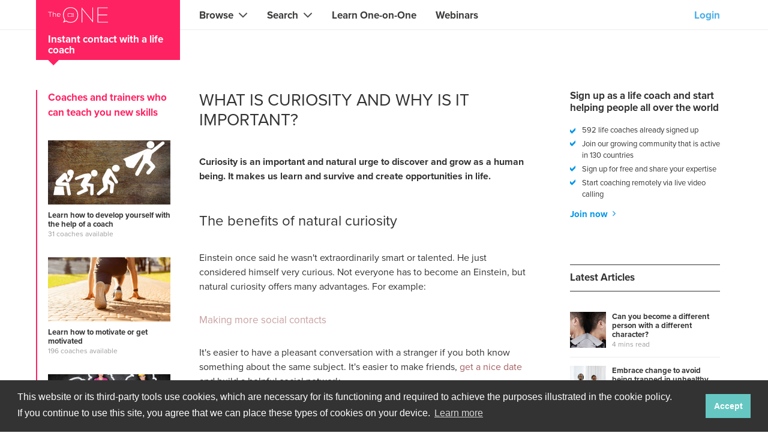

--- FILE ---
content_type: text/html; charset=utf-8
request_url: https://www.calltheone.com/en/life-coaches/what-is-curiosity-and-why-is-it-important
body_size: 15225
content:
<!DOCTYPE html>
<html lang="en" xml:lang="en" dir="ltr">
<head>
    <meta charset="utf-8">
    <meta http-equiv="X-UA-Compatible" content="IE=edge">
    <meta name="viewport" content="initial-scale=1, maximum-scale=1, width=device-width, user-scalable=no">
    <meta name="p:domain_verify" content="f49fbf20acee4c83923d69ad47c31b3e"/>

        <title>
	    	What is curiosity and why is it important? | The ONEs Themselves
	    </title>
	    		<link rel="alternate" hreflang="en" href="https://www.calltheone.com/en/life-coaches/what-is-curiosity-and-why-is-it-important" />
	    		<link rel="alternate" hreflang="nl" href="https://www.calltheone.com/nl/life-coaches/voordeel-van-nieuwsgierigheid-en-leren" />
	    	    <meta name="description" content="Curiosity is an important and natural urge to discover and grow as a human being. It makes us learn and survive and create opportunities in life. 
"/>
		<meta property="og:title" content="What is curiosity and why is it important? | Call TheONE"/>
		<meta property="og:locale" content="en">
		<meta property="og:type" content="article">
		<meta property="og:url" content="https://www.calltheone.com/en/life-coaches/what-is-curiosity-and-why-is-it-important" />
		<meta property="fb:app_id" content="179656406101178">
		<meta property="og:site_name" content="Call TheONE | Direct contact with professionals via video calling and webinars"/>
		<meta property="og:description" content="Curiosity is an important and natural urge to discover and grow as a human being. It makes us learn and survive and create opportunities in life. 
"/>
				<meta property="og:image" content="https://www.calltheone.com/storage/blog/1/2019/04/14/Benefit-curiosity-learning.jpg" />
				<meta property="og:image:width" content="1200" />
						<meta property="og:image:height" content="628" />
								<meta property="article:author" content="Ben Steenstra" />
		<meta name="author" content="Ben Steenstra" />
				<meta property="article:published_time" content="2019-03-04 12:00:00" />
	
    
    <!-- Hotjar Tracking Code for www.calltheone.com -->
<script>
    (function(h,o,t,j,a,r){
        h.hj=h.hj||function(){(h.hj.q=h.hj.q||[]).push(arguments)};
        h._hjSettings={hjid:2265318,hjsv:6};
        a=o.getElementsByTagName('head')[0];
        r=o.createElement('script');r.async=1;
        r.src=t+h._hjSettings.hjid+j+h._hjSettings.hjsv;
        a.appendChild(r);
    })(window,document,'https://static.hotjar.com/c/hotjar-','.js?sv=');
</script>

    <link rel="preconnect" href="https://www.google-analytics.com">
    
            <link rel="preload" href="https://www.calltheone.com/fonts/icomoon/icomoon.woff" as="font" type="font/woff" crossorigin>
        <link rel="preload" href="https://www.calltheone.com/fonts/bebasNeuebold/BebasNeueBold.woff" as="font" type="font/woff" crossorigin>
    <link rel="preload" href="https://www.calltheone.com/fonts/bebasNeueBook/BebasNeueBook.woff" as="font" type="font/woff" crossorigin>
                <link rel="stylesheet" href="https://use.typekit.net/sxx5zqq.css">
    <link rel="apple-touch-icon" sizes="180x180" href="https://www.calltheone.com/images/favicon/apple-touch-icon.png">
    <link rel="icon" type="image/png" sizes="32x32" href="https://www.calltheone.com/images/favicon/favicon-32x32.png">
    <link rel="icon" type="image/png" sizes="16x16" href="https://www.calltheone.com/images/favicon/favicon-16x16.png">
    <link rel="manifest" href="https://www.calltheone.com/images/favicon/site.webmanifest">
    <link rel="mask-icon" href="https://www.calltheone.com/images/favicon/safari-pinned-tab.svg" color="#5bbad5">
    <meta name="msapplication-TileColor" content="#da532c">
    <meta name="theme-color" content="#ffffff">
            <link rel="stylesheet" href="https://www.calltheone.com/css-2.0/app-2.0.css?id=be8b2badc433a349f583">
            
    
    
    
</head>




<body data-to-root class="new experts article theone lbs_l lap_a sections2 articles content index sections2-articles-content-index new" onload="$('header nav a[href=\'https://www.calltheone.com/en/life-coaches/what-is-curiosity-and-why-is-it-important\']').css('font-weight','bold');">    
	<header>
		<div class="brand">
	<a href="https://www.calltheone.com/en">
		<img src="https://www.calltheone.com/images/logo-black.svg" height="32" width="125" alt="Call TheONE"/>
	</a>
</div>

<span class="menu-button" onclick="document.querySelector('body').classList.toggle('mobile-show')">Menu</span>
<span class="close-search-button" style="display: none">Search</span>


<nav>
    <ul>
        <li class="experts " data-menu-id="9">
	<span><a>Find your expert</a></span>
	<ul id="experts-navigation">

<li  data-id="501">
        <span><a>Browse</a></span>
        
    	<ul >

<li  data-id="505">
        <span><a>Main</a></span>
        
    	<ul >

<li  data-id="507">
        <span><a href="https://www.calltheone.com/en/coaches-and-therapists" title="">Coaches</a></span>
        
    </li>

<li  data-id="508">
        <span><a href="https://www.calltheone.com/en/marketing-communication/marketers" title="">Marketing professionals</a></span>
        
    </li>

<li  data-id="509">
        <span><a href="https://www.calltheone.com/en/creatives-designers/creatives-and-designers" title="">Creatives & designers</a></span>
        
    </li>

<li  data-id="527">
        <span><a href="https://www.calltheone.com/en/musicians-singers/musicians-and-singers" title="">Musicians & singers</a></span>
        
    </li>

<li  data-id="510">
        <span><a href="https://www.calltheone.com/en/teaching-tutors/teachers-and-tutors" title="">Teachers & tutors</a></span>
        
    </li>

<li  data-id="511">
        <span><a href="https://www.calltheone.com/en/consultants/consultants" title="">Consultants</a></span>
        
    </li>

<li  data-id="512">
        <span><a href="https://www.calltheone.com/en/sports-fitness-trainers/sport-and-fitness-trainers" title="">Fitness trainers</a></span>
        
    </li>

<li  data-id="513">
        <span><a href="https://www.calltheone.com/en/yoga-meditation-teachers/yoga-and-meditation" title="">Yoga & meditation teachers</a></span>
        
    </li>

<li  data-id="514">
        <span><a href="https://www.calltheone.com/en/food-health-trainers/learn-about-food-and-health" title="">Food & health specialists</a></span>
        
    </li>
</ul>
	</li>

<li  data-id="506">
        <span><a>Sub</a></span>
        
    	<ul >

<li  data-id="515">
        <span><a href="https://www.calltheone.com/en/local-people/local-guides" title="">Local guides</a></span>
        
    </li>

<li  data-id="516">
        <span><a href="https://www.calltheone.com/en/it-electronics-experts/it-and-electronics" title="">IT & electronics specialists</a></span>
        
    </li>

<li  data-id="517">
        <span><a href="https://www.calltheone.com/en/beauty-health-specialists/beauty-and-health" title="">Beauty & health specialists</a></span>
        
    </li>

<li  data-id="518">
        <span><a href="https://www.calltheone.com/en/financial-legal-advisors/finance-and-legal-advisors" title="">Finance & legal advisors</a></span>
        
    </li>

<li  data-id="519">
        <span><a href="https://www.calltheone.com/en/software-developers" title="">Web & software developers</a></span>
        
    </li>

<li  data-id="520">
        <span><a href="https://www.calltheone.com/en/construction-professionals/handymen-and-gardeners" title="">Handymen & gardeners</a></span>
        
    </li>

<li  data-id="528">
        <span><a href="https://www.calltheone.com/en/alternative-science-specialists/alternative-science-practitioners" title="">Alternative science practitioners</a></span>
        
    </li>

<li  data-id="529">
        <span><a href="https://www.calltheone.com/en/language-teachers/translators-and-translating" title="">Translators</a></span>
        
    </li>
</ul>
	</li>

<li  data-id="521">
        <span><a>Side</a></span>
        
    	<ul >

<li  data-id="522">
        <span><a>Our partners:</a></span>
        
    </li>

<li  data-id="536">
        <span><a href="https://m-unity.calltheone.com" title="">M-Unity</a></span>
        
    </li>

<li  data-id="537">
        <span><a href="https://lotussailing.calltheone.com" title="">Lotus Sailing</a></span>
        
    </li>

<li  data-id="538">
        <span><a href="https://mindd.calltheone.com" title="">Mindd</a></span>
        
    </li>
</ul>
	</li>
</ul>
	</li>

<li  data-id="502">
        <span><a>Search</a></span>
        
    	<ul >

<li  data-id="524">
        <span><a>Main</a></span>
        
    	<ul >

<li  data-id="525">
        <span><a><span class="bold">Instant contact with the ONE you need</span><br/>Search for&nbsp;<span class="color-grey">skills, knowledge, expertise</span></a></span>
        
    </li>

<li  data-id="526">
        <span><a><div class="search">
    <form method="post" action="">
        <input type="text" placeholder="Search for the ONE" name="search" value="" required />
        <span class="search-icon" onclick="$(this).parent().find('input').trigger('focus');"></span>
    </form>
</div>
</a></span>
        
    </li>
</ul>
	</li>
</ul>
	</li>

<li  data-id="503">
        <span><a href="https://www.calltheone.com/en/info/learn-one-on-one" title="">Learn One-on-One</a></span>
        
    </li>

<li  data-id="504">
        <span><a href="https://www.calltheone.com/en/webinars" title="">Webinars</a></span>
        
    </li>
</ul>
</li>
        <li class="language-select">
    <span><span>Language</span><span>English</span></span>
    <ul id="language-select">

<li class="language-main en" >
        <span><a href="https://www.calltheone.com/en" title="English">English</a></span>
        
    </li>

<li class="id" >
        <span><a href="https://www.calltheone.com/id" title="Bahasa Indonesia">Bahasa Indonesia</a></span>
        
    </li>

<li class="ru" >
        <span><a href="https://www.calltheone.com/ru" title="ру́сский">ру́сский</a></span>
        
    </li>

<li class="nl" >
        <span><a href="https://www.calltheone.com/nl" title="Nederlands">Nederlands</a></span>
        
    </li>

<li class="es" >
        <span><a href="https://www.calltheone.com/es" title="Espa&ntilde;ol">Español</a></span>
        
    </li>

<li class="de" >
        <span><a href="https://www.calltheone.com/de" title="Deutsch">Deutsch</a></span>
        
    </li>

<li class="fr" >
        <span><a href="https://www.calltheone.com/fr" title="Fran&ccedil;ais">Français</a></span>
        
    </li>
</ul>
</li>
                <li class="btn-login" onclick="$('body').removeClass('mobile-show');CTOAjaxModalHandler.loadModal(theone.url('/ajax/login-user'));">
    <span><span>Login</span></span>
</li>
    </ul>
</nav>


	</header>
	<main id="main-container">
        
        <div id="ajax-modal"></div>
            
    

				
		
		
		
<section id="blog-article" class="has-expert-group-sidebar">
    
    <div class="expert-group-tagline">
    Instant contact with a life coach
</div>
    <div id="expert-group-sidebar">        
            <div class="expert-group-sidebar-item">
        <div class="expert-items-title">
        Coaches and trainers who can teach you new skills
    </div>
    
<ul class="expert-items group" id=group_216>

        <li onclick="document.location.href='https://www.calltheone.com/en/life-coaches/learn-how-to-develop-yourself-with-the-help-of-a-coach'" class="expert-item group  ">
        <img class="__thumbnail" alt="" title="" src="https://www.calltheone.com/storage/expert-group/learn-how-to-develop-yourself-me.jpg" width=204 height=107 />
    
    <a class="__title" alt="Learn how to develop yourself with the help of a coach" title="Learn how to develop yourself with the help of a coach"  href="https://www.calltheone.com/en/life-coaches/learn-how-to-develop-yourself-with-the-help-of-a-coach">
        Learn how to develop yourself with the help of a coach
    </a>

    <div class="__details ">
        31 coaches available 
    </div> 
</li>
        <li onclick="document.location.href='https://www.calltheone.com/en/life-coaches/learn-how-to-motivate-or-get-motivated'" class="expert-item group  ">
        <img class="__thumbnail" alt="" title="" src="https://www.calltheone.com/storage/expert-group/learn-how-to-motivate-or-get-motivated-me.jpg" width=204 height=107 />
    
    <a class="__title" alt="Learn how to motivate or get motivated" title="Learn how to motivate or get motivated"  href="https://www.calltheone.com/en/life-coaches/learn-how-to-motivate-or-get-motivated">
        Learn how to motivate or get motivated
    </a>

    <div class="__details ">
        196 coaches available 
    </div> 
</li>
        <li onclick="document.location.href='https://www.calltheone.com/en/life-coaches/instant-contact-with-a-career-coach'" class="expert-item group  ">
        <img class="__thumbnail" alt="" title="" src="https://www.calltheone.com/storage/expert-group/find-a-career-coach-me.jpg" width=204 height=107 />
    
    <a class="__title" alt="Instant contact with a career coach" title="Instant contact with a career coach"  href="https://www.calltheone.com/en/life-coaches/instant-contact-with-a-career-coach">
        Instant contact with a career coach
    </a>

    <div class="__details ">
        62 career coaches available 
    </div> 
</li>
        <li onclick="document.location.href='https://www.calltheone.com/en/life-coaches/learn-how-to-communicate-more-effective'" class="expert-item group  ">
        <img class="__thumbnail" alt="" title="" src="https://www.calltheone.com/storage/expert-group/learn-how-to-communicate-better-me.jpg" width=204 height=107 />
    
    <a class="__title" alt="Learn how to communicate more effective" title="Learn how to communicate more effective"  href="https://www.calltheone.com/en/life-coaches/learn-how-to-communicate-more-effective">
        Learn how to communicate more effective
    </a>

    <div class="__details ">
        53 communication coaches and trainers available 
    </div> 
</li>
        <li onclick="document.location.href='https://www.calltheone.com/en/life-coaches/learn-to-manage-your-time-better'" class="expert-item group  ">
        <img class="__thumbnail" alt="" title="" src="https://www.calltheone.com/storage/expert-group/learn-time-management-me.jpg" width=204 height=107 />
    
    <a class="__title" alt="Learn to manage your time better" title="Learn to manage your time better"  href="https://www.calltheone.com/en/life-coaches/learn-to-manage-your-time-better">
        Learn to manage your time better
    </a>

    <div class="__details ">
        30 time management coaches and trainers available 
    </div> 
</li>
        <li onclick="document.location.href='https://www.calltheone.com/en/life-coaches/learn-how-to-set-goals-in-life'" class="expert-item group  ">
        <img class="__thumbnail" alt="" title="" src="https://www.calltheone.com/storage/expert-group/learn-how-to-set-goals-in-life-me.jpg" width=204 height=107 />
    
    <a class="__title" alt="Learn how to set goals in life" title="Learn how to set goals in life"  href="https://www.calltheone.com/en/life-coaches/learn-how-to-set-goals-in-life">
        Learn how to set goals in life
    </a>

    <div class="__details ">
        53 coaches available 
    </div> 
</li>
        <li onclick="document.location.href='https://www.calltheone.com/en/life-coaches/learn-how-to-have-a-positive-mindset'" class="expert-item group  ">
        <img class="__thumbnail" alt="" title="" src="https://www.calltheone.com/storage/expert-group/learn-how-to-have-a-positive-mindset-me.jpg" width=204 height=107 />
    
    <a class="__title" alt="Learn how to have a positive mindset" title="Learn how to have a positive mindset"  href="https://www.calltheone.com/en/life-coaches/learn-how-to-have-a-positive-mindset">
        Learn how to have a positive mindset
    </a>

    <div class="__details ">
        41 positive mindset coaches available 
    </div> 
</li>
            <li onclick="document.location.href='https://www.calltheone.com/en/life-coaches/learn-how-to-speak-in-public'" class="expert-item group hide ">
        <img class="__thumbnail" alt="" title="" src="https://www.calltheone.com/storage/expert-group/learn-how-to-speak-in-public-me.jpg" width=204 height=107 />
    
    <a class="__title" alt="Learn how to speak in public" title="Learn how to speak in public"  href="https://www.calltheone.com/en/life-coaches/learn-how-to-speak-in-public">
        Learn how to speak in public
    </a>

    <div class="__details ">
        74 public speaking coaches and trainers available 
    </div> 
</li>
    
</ul>

<div class="show-more" onclick="$(this).prev().children('.hide').toggleClass('hide');$(this).remove()">
Show more

</div>
    </div>
            <div class="expert-group-sidebar-item">
        <div class="expert-items-title">
        Self love, confidence and self esteem coaches and therapists
    </div>
    
<ul class="expert-items group" id=group_215>

        <li onclick="document.location.href='https://www.calltheone.com/en/life-coaches/learn-to-have-more-self-confidence-and-self-esteem'" class="expert-item group  ">
        <img class="__thumbnail" alt="" title="" src="https://www.calltheone.com/storage/expert-group/learn-to-have-more-self-confidence-and-self-esteem-me.jpg" width=204 height=107 />
    
    <a class="__title" alt="Learn to have more self confidence and self esteem" title="Learn to have more self confidence and self esteem"  href="https://www.calltheone.com/en/life-coaches/learn-to-have-more-self-confidence-and-self-esteem">
        Learn to have more self confidence and self esteem
    </a>

    <div class="__details ">
        72 coaches available 
    </div> 
</li>
        <li onclick="document.location.href='https://www.calltheone.com/en/life-coaches/learn-to-have-more-self-love'" class="expert-item group  ">
        <img class="__thumbnail" alt="" title="" src="https://www.calltheone.com/storage/expert-group/learn-to-have-more-self-love-me.jpg" width=204 height=107 />
    
    <a class="__title" alt="Learn to have more self love" title="Learn to have more self love"  href="https://www.calltheone.com/en/life-coaches/learn-to-have-more-self-love">
        Learn to have more self love
    </a>

    <div class="__details ">
        51 coaches available 
    </div> 
</li>
        <li onclick="document.location.href='https://www.calltheone.com/en/life-coaches/learn-to-have-more-self-care'" class="expert-item group  ">
        <img class="__thumbnail" alt="" title="" src="https://www.calltheone.com/storage/expert-group/learn-to-have-more-self-care-me.jpg" width=204 height=107 />
    
    <a class="__title" alt="Learn to have more self care" title="Learn to have more self care"  href="https://www.calltheone.com/en/life-coaches/learn-to-have-more-self-care">
        Learn to have more self care
    </a>

    <div class="__details ">
        33 coaches available 
    </div> 
</li>
            <li onclick="document.location.href='https://www.calltheone.com/en/life-coaches/learn-to-show-leadership'" class="expert-item group hide ">
        <img class="__thumbnail" alt="" title="" src="https://www.calltheone.com/storage/expert-group/learn-to-show-leadership-me.jpg" width=204 height=107 />
    
    <a class="__title" alt="Learn to show leadership" title="Learn to show leadership"  href="https://www.calltheone.com/en/life-coaches/learn-to-show-leadership">
        Learn to show leadership
    </a>

    <div class="__details ">
        39 coaches available 
    </div> 
</li>
        <li onclick="document.location.href='https://www.calltheone.com/en/life-coaches/learn-to-accept-and-tolerate'" class="expert-item group hide ">
        <img class="__thumbnail" alt="" title="" src="https://www.calltheone.com/storage/expert-group/learn-to-accept-and-tolerate-me.jpg" width=204 height=107 />
    
    <a class="__title" alt="Learn to accept and tolerate" title="Learn to accept and tolerate"  href="https://www.calltheone.com/en/life-coaches/learn-to-accept-and-tolerate">
        Learn to accept and tolerate
    </a>

    <div class="__details ">
        28 coaches available 
    </div> 
</li>
        <li onclick="document.location.href='https://www.calltheone.com/en/life-coaches/learn-how-to-make-difficult-choices-in-life'" class="expert-item group hide ">
        <img class="__thumbnail" alt="" title="" src="https://www.calltheone.com/storage/expert-group/learn-how-to-make-difficult-choices-in-life-me.jpg" width=204 height=107 />
    
    <a class="__title" alt="Learn how to make difficult choices in life" title="Learn how to make difficult choices in life"  href="https://www.calltheone.com/en/life-coaches/learn-how-to-make-difficult-choices-in-life">
        Learn how to make difficult choices in life
    </a>

    <div class="__details ">
        200+ coaches and advisors available 
    </div> 
</li>
        <li onclick="document.location.href='https://www.calltheone.com/en/life-coaches/learn-your-purpose-in-life'" class="expert-item group hide ">
        <img class="__thumbnail" alt="" title="" src="https://www.calltheone.com/storage/expert-group/learn-your-purpose-in-life-me.jpg" width=204 height=107 />
    
    <a class="__title" alt="Learn your purpose in life" title="Learn your purpose in life"  href="https://www.calltheone.com/en/life-coaches/learn-your-purpose-in-life">
        Learn your purpose in life
    </a>

    <div class="__details ">
        16 purpose coaches available 
    </div> 
</li>
    
</ul>

<div class="show-more" onclick="$(this).prev().children('.hide').toggleClass('hide');$(this).remove()">
Show more

</div>
    </div>
            <div class="expert-group-sidebar-item">
        <div class="expert-items-title">
        Mental coaches and therapists
    </div>
    
<ul class="expert-items group" id=group_218>

        <li onclick="document.location.href='https://www.calltheone.com/en/life-coaches/learn-how-to-live-a-healthy-lifestyle'" class="expert-item group  ">
        <img class="__thumbnail" alt="" title="" src="https://www.calltheone.com/storage/expert-group/learn-how-to-live-a-healthy-lifestyle-me.jpg" width=204 height=107 />
    
    <a class="__title" alt="Learn how to live a healthy lifestyle" title="Learn how to live a healthy lifestyle"  href="https://www.calltheone.com/en/life-coaches/learn-how-to-live-a-healthy-lifestyle">
        Learn how to live a healthy lifestyle
    </a>

    <div class="__details ">
        72 healthy life style coaches available 
    </div> 
</li>
        <li onclick="document.location.href='https://www.calltheone.com/en/life-coaches/find-a-mental-health-coach-or-therapist'" class="expert-item group  ">
        <img class="__thumbnail" alt="" title="" src="https://www.calltheone.com/storage/expert-group/find-a-mental-health-coach-or-therapist-me.jpg" width=204 height=107 />
    
    <a class="__title" alt="Find a mental health coach or therapist" title="Find a mental health coach or therapist"  href="https://www.calltheone.com/en/life-coaches/find-a-mental-health-coach-or-therapist">
        Find a mental health coach or therapist
    </a>

    <div class="__details ">
        55 mental coaches available 
    </div> 
</li>
        <li onclick="document.location.href='https://www.calltheone.com/en/life-coaches/find-a-coach-or-therapist-to-cure-depression'" class="expert-item group  ">
        <img class="__thumbnail" alt="" title="" src="https://www.calltheone.com/storage/expert-group/find-a-coach-or-therapist-to-cure-depression-me.jpg" width=204 height=107 />
    
    <a class="__title" alt="Find a coach or therapist to cure depression" title="Find a coach or therapist to cure depression"  href="https://www.calltheone.com/en/life-coaches/find-a-coach-or-therapist-to-cure-depression">
        Find a coach or therapist to cure depression
    </a>

    <div class="__details ">
        54 depression coaches and therapists available 
    </div> 
</li>
            <li onclick="document.location.href='https://www.calltheone.com/en/life-coaches/learn-how-to-handle-stress'" class="expert-item group hide ">
        <img class="__thumbnail" alt="" title="" src="https://www.calltheone.com/storage/expert-group/learn-how-to-handle-stress-me.jpg" width=204 height=107 />
    
    <a class="__title" alt="Learn how to handle stress" title="Learn how to handle stress"  href="https://www.calltheone.com/en/life-coaches/learn-how-to-handle-stress">
        Learn how to handle stress
    </a>

    <div class="__details ">
        49 stress reduction coaches available 
    </div> 
</li>
        <li onclick="document.location.href='https://www.calltheone.com/en/life-coaches/learn-how-to-overcome-addiction'" class="expert-item group hide ">
        <img class="__thumbnail" alt="" title="" src="https://www.calltheone.com/storage/expert-group/learn-how-to-overcome-addiction-me.jpg" width=204 height=107 />
    
    <a class="__title" alt="Learn how to overcome addiction" title="Learn how to overcome addiction"  href="https://www.calltheone.com/en/life-coaches/learn-how-to-overcome-addiction">
        Learn how to overcome addiction
    </a>

    <div class="__details ">
        14 addicition coaches and therapists available 
    </div> 
</li>
        <li onclick="document.location.href='https://www.calltheone.com/en/life-coaches/learn-how-to-deal-with-anxiety-or-panic-attacks'" class="expert-item group hide ">
        <img class="__thumbnail" alt="" title="" src="https://www.calltheone.com/storage/expert-group/learn-how-to-deal-with-anxiety-or-panic-attacks-me.jpg" width=204 height=107 />
    
    <a class="__title" alt="Learn how to deal with anxiety or panic attacks" title="Learn how to deal with anxiety or panic attacks"  href="https://www.calltheone.com/en/life-coaches/learn-how-to-deal-with-anxiety-or-panic-attacks">
        Learn how to deal with anxiety or panic attacks
    </a>

    <div class="__details ">
        65 anxiety and panic coaches and therapists available 
    </div> 
</li>
        <li onclick="document.location.href='https://www.calltheone.com/en/life-coaches/learn-how-to-overcome-sadness'" class="expert-item group hide ">
        <img class="__thumbnail" alt="" title="" src="https://www.calltheone.com/storage/expert-group/learn-how-to-overcome-sadness-me.jpg" width=204 height=107 />
    
    <a class="__title" alt="Learn how to overcome sadness" title="Learn how to overcome sadness"  href="https://www.calltheone.com/en/life-coaches/learn-how-to-overcome-sadness">
        Learn how to overcome sadness
    </a>

    <div class="__details ">
        17 sadness coaches available 
    </div> 
</li>
        <li onclick="document.location.href='https://www.calltheone.com/en/life-coaches/learn-how-to-manage-anger'" class="expert-item group hide ">
        <img class="__thumbnail" alt="" title="" src="https://www.calltheone.com/storage/expert-group/learn-how-to-manage-anger-me.jpg" width=204 height=107 />
    
    <a class="__title" alt="Learn how to manage anger" title="Learn how to manage anger"  href="https://www.calltheone.com/en/life-coaches/learn-how-to-manage-anger">
        Learn how to manage anger
    </a>

    <div class="__details ">
        17 anger management coaches and therapists available 
    </div> 
</li>
        <li onclick="document.location.href='https://www.calltheone.com/en/life-coaches/find-a-burn-out-coach-or-therapist'" class="expert-item group hide ">
        <img class="__thumbnail" alt="" title="" src="https://www.calltheone.com/storage/expert-group/find-a-burn-out-coach-or-therapist-me.jpg" width=204 height=107 />
    
    <a class="__title" alt="Find a burn out coach or therapist" title="Find a burn out coach or therapist"  href="https://www.calltheone.com/en/life-coaches/find-a-burn-out-coach-or-therapist">
        Find a burn out coach or therapist
    </a>

    <div class="__details ">
        8 burn out coaches and therapists available 
    </div> 
</li>
        <li onclick="document.location.href='https://www.calltheone.com/en/life-coaches/find-a-happiness-coach'" class="expert-item group hide ">
        <img class="__thumbnail" alt="" title="" src="https://www.calltheone.com/storage/expert-group/find-a-happiness-coach-me.jpg" width=204 height=107 />
    
    <a class="__title" alt="Find a happiness coach" title="Find a happiness coach"  href="https://www.calltheone.com/en/life-coaches/find-a-happiness-coach">
        Find a happiness coach
    </a>

    <div class="__details ">
        41 happiness coaches available 
    </div> 
</li>
    
</ul>

<div class="show-more" onclick="$(this).prev().children('.hide').toggleClass('hide');$(this).remove()">
Show more

</div>
    </div>
            <div class="expert-group-sidebar-item">
        <div class="expert-items-title">
        Business development consultants
    </div>
    
<ul class="expert-items group" id=group_181>

        <li onclick="document.location.href='https://www.calltheone.com/en/consultants/find-people-who-know-about-market-research'" class="expert-item group  ">
        <img class="__thumbnail" alt="" title="" src="https://www.calltheone.com/storage/expert-group/find-people-who-know-about-market-research-me.jpg" width=204 height=107 />
    
    <a class="__title" alt="Find people who know about market research" title="Find people who know about market research"  href="https://www.calltheone.com/en/consultants/find-people-who-know-about-market-research">
        Find people who know about market research
    </a>

    <div class="__details ">
        31 market researchers available
    </div> 
</li>
        <li onclick="document.location.href='https://www.calltheone.com/en/consultants/find-people-who-know-about-business-plans'" class="expert-item group  ">
        <img class="__thumbnail" alt="" title="" src="https://www.calltheone.com/storage/expert-group/find-people-who-know-about-business-plans-me.jpg" width=204 height=107 />
    
    <a class="__title" alt="Find people who know about business plans" title="Find people who know about business plans"  href="https://www.calltheone.com/en/consultants/find-people-who-know-about-business-plans">
        Find people who know about business plans
    </a>

    <div class="__details ">
        155 business plan consultants available
    </div> 
</li>
        <li onclick="document.location.href='https://www.calltheone.com/en/consultants/find-people-who-know-about-business-models'" class="expert-item group  ">
        <img class="__thumbnail" alt="" title="" src="https://www.calltheone.com/storage/expert-group/find-people-who-know-about-business-models-me.jpg" width=204 height=107 />
    
    <a class="__title" alt="Find people who know about business models" title="Find people who know about business models"  href="https://www.calltheone.com/en/consultants/find-people-who-know-about-business-models">
        Find people who know about business models
    </a>

    <div class="__details ">
        15 business model consultants available
    </div> 
</li>
            <li onclick="document.location.href='https://www.calltheone.com/en/consultants/find-people-who-know-about-innovation'" class="expert-item group hide ">
        <img class="__thumbnail" alt="" title="" src="https://www.calltheone.com/storage/expert-group/find-people-who-know-about-innovation-me.jpg" width=204 height=107 />
    
    <a class="__title" alt="Find people who know about innovation" title="Find people who know about innovation"  href="https://www.calltheone.com/en/consultants/find-people-who-know-about-innovation">
        Find people who know about innovation
    </a>

    <div class="__details ">
        17 business innovation consultants available
    </div> 
</li>
    
</ul>

<div class="show-more" onclick="$(this).prev().children('.hide').toggleClass('hide');$(this).remove()">
Show more

</div>
    </div>
    
</div>

    <div id="article-content" class="main-content content-with-expert-group-sidebar has-aside">
        <div id="article-content-wrapper" class="content-with-aside has-items">
            <article id="article" data-article-id="505">    
    <h1 class="__title">
        What is curiosity and why is it important?
    </h1>

    <div class="__content">
        <p><strong>Curiosity is an important and natural urge to discover and grow as a human being. It makes us learn and survive and create opportunities in life.</strong> </p>
<h2>The benefits of natural curiosity</h2>
<p>Einstein once said he wasn't extraordinarily smart or talented. He just considered himself very curious. Not everyone has to become an Einstein, but natural curiosity offers many advantages. For example:</p>
<h3>Making more social contacts</h3>
<p>It's easier to have a pleasant conversation with a stranger if you both know something about the same subject. It's easier to make friends, <a href="https://www.calltheone.com/en/life-coaches/dating-tips-for-singles">get a nice date</a> and build a helpful social network.   </p>
<h3>Less judging</h3>
<p>If you know more, you have a broader understanding of a subject, which makes you less inclined to judge. You can approach something from different points of view.</p>
<h3>Problem-solving ability</h3>
<p>More knowledge gives you more insight into problems and possible solutions. You will become <a href="https://www.calltheone.com/en/life-coaches/what-is-creativity-and-can-it-be-learned">more creative</a> and will, therefore, be more likely to find a good job or get promoted.</p>
<h3>Seeing and using more opportunities</h3>
<p>Natural curiosity gives you the knowledge and insight to see and use more opportunities. The more you know, the more is possible.</p>
<h3>A happier life</h3>
<p><a href="https://greatergood.berkeley.edu/article/item/six_surprising_benefits_of_curiosity">Research</a> shows that curious people have <a href="https://www.calltheone.com/en/life-coaches/stress-management-tips-and-techniques">less stress</a> and fears. They are calmer and more <a href="https://www.calltheone.com/en/life-coaches/how-to-grow-old-happy-and-healthy">satisfied with their lives</a>.</p>
<p><span class="ratio-image" style="display:block;background-color:rgba(112,86,68,1);height:0px;padding-bottom:calc(100% * (628 / 1200));"><img src="https://www.calltheone.com/storage/blog/1/2019/04/14/Benefit-curiosity-learning.jpg" alt="Benefit of Curiosity and Learning" /></span></p>
<h2>You can't know it all, but you can be curious</h2>
<p>If there are a trillion things to know in a lifetime, how many things of those trillion do you know? A million things? That is still only 0.00001% of all there is to know. It’s like a dot on the map, isn’t it? </p>
<p>I’m sure you know more than a million things, but I’m also sure that we can multiply the trillion things to know with another trillion things that we could know. Multiply that with another trillion things we can still discover in the next ten years, and you might realize how less you know.__ </p>

            <div class="hero-users">
            <div class="highlighted-experts">
                <div class="expert-items-title">        
                    ...
                    <span>
                    ...
                    </span>
                </div>
                <ul class="expert-items placeholder-box">
                    <span class="finding"></span>
                    <li class="expert-item medium">
                        <div class="avatar block">
                        </div>
                        <div class="name text">
                            <span></span><br><span></span>
                        </div>
                        <div class="profession text">
                        </div>
                        <div class="price text">
                        </div>
                        <div class="intro text">
                        </div>
                    </li>

                    <li class="expert-item medium">
                        <div class="avatar block">
                        </div>
                        <div class="name text">
                            <span></span><br><span></span>
                        </div>
                        <div class="profession text">
                        </div>
                        <div class="price text">
                        </div>
                        <div class="intro text">
                        </div>
                    </li>
                </ul>
            </div>
            </div>
            
<h2>You are an invisible dot on the map</h2>
<p>Now imagine that of all the things you know, you only understand half of them. The rest you only hear of, or you know little about. That increases you to an invisible dot on the map of all there is to know. Some people pretend they know it all, but how poor in mind are they. Some think they know nothing and how right they are. </p>
<p>It’s the people who speak and act in a way they know nothing who we experience as the kindest, open, and warm. It’s them who we can have close friendships with and who we spend until late night next to the fireplace to discuss, learn, and enjoy the new insights we mutually gather. </p>
<h2>To realize you know nothing doesn’t mean you can’t be an expert</h2>
<p>I know a lot of people who realize they know nothing but are expert in some areas. Expert because they can do things better than anyone I know or know more about a particular subject than anyone I know. </p>
<p>But while being an expert in a specific field of expertise, they realize that in general, they know nothing. </p>
<h2>What to do when you are good at nothing?</h2>
<p>When you have the feeling and attitude that you are good at nothing or know nothing like any expert would, you are probably a very kind person. Many friends or at least many people will like you. If not, there could be something else going on. Something like you gave up trying to learn. You gave up to be curious. Maybe you even gave up on life without knowing it. </p>
<h2>Without Curiosity People Eventually Die</h2>
<p>People are born to discover and <a href="https://www.calltheone.com/en/life-coaches/what-is-creativity-and-can-it-be-learned">create</a>. It is in our nature. We discover who our parents are, how to walk, how to draw, and how to make friends. Curiosity is like an instinct that we need to feel good. Because being curious makes us grow. It gives us <a href="https://www.calltheone.com/en/life-coaches/how-to-build-self-confidence">self-esteem</a> and <a href="https://www.calltheone.com/en/life-coaches/self-confidence-tips-and-techniques">self confidence</a>. It makes us - like told before - feeling alive. </p>
<p>A monkey doesn’t want to discover if the vegetable is edible to show he knows more than other monkeys. He also doesn’t want to discover it so solve the puzzle of a trillion times a trillion things to know. He wants it because he knows by nature that curiosity makes him grow, broaden his options to survive and eventually might save his life. </p>
<p>Don’t be worried that you’re just an invisible dot in the universe. Worry if your dot doesn’t grow, because one day it could get you in trouble.</p>
    </div>

        

        <a class="certificate" href="/en/theone" title="The ONEs Themselves">
        <img src="https://www.calltheone.com/images/badges/one-expert.jpg" alt="certified TheONE expert badge" height="40" width="198">
    </a>
    
    <div class="__details">
        <img class="__author-avatar" src="/storage/profiles/ben-theone-avatar.jpg?t=1706124783" alt="Ben Steenstra">

        <a class="__author" href="https://www.calltheone.com/en/co-founder-of-theone/amstelveen/who-loves-strategy-marketing-and-communication">Ben Steenstra</a>

        <div class="__info">
                        04-03-2019
            
                        <span class="br"></span>
            5 mins read
                    </div>
    </div>

</article>            <div class="sharing">
    <span>Share this article</span>
    <ul>
        <li>
            <a href="https://www.facebook.com/sharer/sharer.php?u=https://www.calltheone.com/en/life-coaches/what-is-curiosity-and-why-is-it-important" target="_blank" rel="noreferrer" class="icon-facebook">
            </a>
        </li>
        <li>
            <a href="https://www.linkedin.com/sharing/share-offsite/?url=https://www.calltheone.com/en/life-coaches/what-is-curiosity-and-why-is-it-important&title=" target="_blank" rel="noreferrer" class="icon-linkedin">
            </a>
        </li>
        <li>
            <a href="https://twitter.com/home?status=https://www.calltheone.com/en/life-coaches/what-is-curiosity-and-why-is-it-important" target="_blank" rel="noreferrer" class="icon-twitter">
            </a>
        </li>
    </ul>
</div>

            <div class="article-items-wrapper">
        <div class="article-items-title ">
        Related articles
    </div>
    
    <ul class="article-items sm" id=article-related-articles>

                <li onclick="document.location.href='https://www.calltheone.com/en/life-coaches/constructive-criticism-and-feedback-at-work';" class="article-item with-thumbnail" >
    
    <a class="__title" alt="Constructive criticism and feedback at work" title="Constructive criticism and feedback at work"  href="https://www.calltheone.com/en/life-coaches/constructive-criticism-and-feedback-at-work">
        Constructive criticism and feedback at work
    </a>

    <div class="__details ">
                6 mins read
        </div>

        <img class="__thumbnail" alt="Constructive criticism and feedback at work" title="Constructive criticism and feedback at work" src="https://www.calltheone.com/storage/blog/1/2019/04/27/feedback-courageous-conversation-thumb.jpg" />
    </li>

                <li onclick="document.location.href='https://www.calltheone.com/en/life-coaches/10-important-life-lessons-from-ex-president-jose-mujica';" class="article-item with-thumbnail" >
    
    <a class="__title" alt="10 important life lessons from ex-president Jos&eacute; Mujica" title="10 important life lessons from ex-president Jos&eacute; Mujica"  href="https://www.calltheone.com/en/life-coaches/10-important-life-lessons-from-ex-president-jose-mujica">
        10 important life lessons from ex-president Jos&eacute; Mujica
    </a>

    <div class="__details ">
                9 mins read
        </div>

        <img class="__thumbnail" alt="10 important life lessons from ex-president Jos&eacute; Mujica" title="10 important life lessons from ex-president Jos&eacute; Mujica" src="https://www.calltheone.com/storage/blog/1/2019/10/21/10-important-life-lessons-from-ex-president-jose-mujica-thumb.jpg" />
    </li>

                <li onclick="document.location.href='https://www.calltheone.com/en/life-coaches/the-10000-miles-needed-for-extraordinary-performance';" class="article-item with-thumbnail" >
    
    <a class="__title" alt="The 10,000 miles needed for extraordinary performance " title="The 10,000 miles needed for extraordinary performance "  href="https://www.calltheone.com/en/life-coaches/the-10000-miles-needed-for-extraordinary-performance">
        The 10,000 miles needed for extraordinary performance 
    </a>

    <div class="__details ">
                7 mins read
        </div>

        <img class="__thumbnail" alt="The 10,000 miles needed for extraordinary performance " title="The 10,000 miles needed for extraordinary performance " src="https://www.calltheone.com/storage/blog/1/2019/12/06/the-10000-miles-needed-for-extraordinary-performance-thumb.jpg" />
    </li>

                <li onclick="document.location.href='https://www.calltheone.com/en/life-coaches/is-one-person-luckier-than-the-other';" class="article-item with-thumbnail" >
    
    <a class="__title" alt="Is one person luckier than the other?" title="Is one person luckier than the other?"  href="https://www.calltheone.com/en/life-coaches/is-one-person-luckier-than-the-other">
        Is one person luckier than the other?
    </a>

    <div class="__details ">
                7 mins read
        </div>

        <img class="__thumbnail" alt="Is one person luckier than the other?" title="Is one person luckier than the other?" src="https://www.calltheone.com/storage/blog/1/2020/03/15/is-one-person-luckier-than-the-other-thumb.jpg" />
    </li>

                <li onclick="document.location.href='https://www.calltheone.com/en/life-coaches/the-placebo-effect-bolpace-and-un-experienced-life-coaches';" class="article-item with-thumbnail" >
    
    <a class="__title" alt="The placebo effect - BOLPACE and (un)experienced life coaches" title="The placebo effect - BOLPACE and (un)experienced life coaches"  href="https://www.calltheone.com/en/life-coaches/the-placebo-effect-bolpace-and-un-experienced-life-coaches">
        The placebo effect - BOLPACE and (un)experienced life coaches
    </a>

    <div class="__details ">
                6 mins read
        </div>

        <img class="__thumbnail" alt="The placebo effect - BOLPACE and (un)experienced life coaches" title="The placebo effect - BOLPACE and (un)experienced life coaches" src="https://www.calltheone.com/storage/blog/1/2020/03/27/the-placebo-effect-bolpace-and-un-experienced-life-coaches-thumb.jpg" />
    </li>

        
    </ul>    
            <div class="show-more" onclick="searchPage.loadPageSection('#article-related-articles','https://www.calltheone.com/en/en/life-coaches/what-is-curiosity-and-why-is-it-important?pageType=relatedArticles&amp;page=2');">
    Show more
</div>
    </div>

            <div class="expert-items-wrapper">
                <div class="expert-items-title small ">
    28 life coaches available via live video calling
</div>

<ul class="expert-items small" >
        <li class="expert-item small no-intro" onclick="document.location.href='https://www.calltheone.com/en/personal-development/solna/who-can-help-with-technical-life-coaching-mindfulness-conceptual-learning';">

    <div class="avatar" style="background-color:rgba(172,150,137,1);background-image:url('/storage/profiles/vivek-sanagari--lg---1.jpg?t=1617827187')">
        
    </div>

        
    <div class="name">
                        Vivek Sanagari
            </div>

    <div class="profession">
        <b></b>P<b></b>e<b></b>r<b></b>s<b></b>o<b></b>n<b></b>a<b></b>l<b></b> <b></b>D<b></b>e<b></b>v<b></b>e<b></b>l<b></b>o<b></b>p<b></b>m<b></b>e<b></b>n<b></b>t<b></b>
    </div>

    <div class="price">
                    
        US$ 0,19  
        
                pm            </div>

    
    
    
</li>
        <li class="expert-item small no-intro" onclick="document.location.href='https://www.calltheone.com/en/spiritual-life-coach/pasco-county/im-the-one-who-will-inspire-empower-you-to-awaken-embody-your-highest-self';">

    <div class="avatar" style="background-color:rgba(174,135,107,1);background-image:url('/storage/profiles/mallory-bales--lg--.jpg?t=1644602610')">
        
    </div>

        
    <div class="name">
                        Mallory Bales
            </div>

    <div class="profession">
        <b></b>s<b></b>p<b></b>i<b></b>r<b></b>i<b></b>t<b></b>u<b></b>a<b></b>l<b></b> <b></b>l<b></b>i<b></b>f<b></b>e<b></b> <b></b>c<b></b>o<b></b>a<b></b>c<b></b>h<b></b>
    </div>

    <div class="price">
                    
        US$ 1,00  
        
                pm            </div>

    
    
    
</li>
        <li class="expert-item small " onclick="document.location.href='https://www.calltheone.com/en/life-coach/durres/who-listens-to-you-without-interrupting-and-gives-you-the-best-advice';">

    <div class="avatar" style="background-color:rgba(71,59,63,1);background-image:url('/storage/profiles/ornela-thecoach--lg--.jpg?t=1608147530')">
        
    </div>

        
    <div class="name">
                        Ornela theCoach
            </div>

    <div class="profession">
        <b></b>L<b></b>i<b></b>f<b></b>e<b></b> <b></b>c<b></b>o<b></b>a<b></b>c<b></b>h<b></b>
    </div>

    <div class="price">
                    
        US$ 0,50  
        
                pm            </div>

    
    
    
</li>
        <li class="expert-item small " onclick="document.location.href='https://www.calltheone.com/en/mindset-coaching/bonaire/i-am-the-one-if-you-want-to-develop-your-language-your-creativity-or-yourself';">

    <div class="avatar" style="background-color:rgba(168,170,116,1);background-image:url('/storage/profiles/liz-de-wit--lg--.jpg?t=1609162192')">
        
    </div>

        
    <div class="name">
                        Liz de Wit
            </div>

    <div class="profession">
        <b></b>M<b></b>i<b></b>n<b></b>d<b></b>s<b></b>e<b></b>t<b></b> <b></b>c<b></b>o<b></b>a<b></b>c<b></b>h<b></b>i<b></b>n<b></b>g<b></b>
    </div>

    <div class="price">
                    
        US$ 0,47  
        
                pm            </div>

    
    
    
</li>
        <li class="expert-item small no-intro" onclick="document.location.href='https://www.calltheone.com/en/health-marketing/hoorn/voor-online-marketing-voedingsadvies-sport-begeleiding-coaching';">

    <div class="avatar" style="background-color:rgba(189,186,183,1);background-image:url('/storage/profiles/wesley-kelder--lg---1.jpg?t=1589538441')">
        
    </div>

        
    <div class="name">
                        Wesley Kelder
            </div>

    <div class="profession">
        <b></b>H<b></b>e<b></b>a<b></b>l<b></b>t<b></b>h<b></b> <b></b>&<b></b> <b></b>M<b></b>a<b></b>r<b></b>k<b></b>e<b></b>t<b></b>i<b></b>n<b></b>g<b></b>
    </div>

    <div class="price">
                    
        US$ 1,93  
        
                pm            </div>

    
    
    
</li>
        <li class="expert-item small no-intro" onclick="document.location.href='https://www.calltheone.com/en/be-helpful-for-other/rome/who-coaches-you-to-achieve-your-career-goal-and-your-well-being';">

    <div class="avatar" style="background-color:rgba(107,87,77,1);background-image:url('/storage/profiles/sabrina-rossi--lg--.jpg?t=1606243163')">
        
    </div>

        
    <div class="name">
                        Sabrina Rossi
            </div>

    <div class="profession">
        <b></b>B<b></b>e<b></b> <b></b>H<b></b>e<b></b>l<b></b>p<b></b>f<b></b>u<b></b>l<b></b> <b></b>f<b></b>o<b></b>r<b></b> <b></b>o<b></b>t<b></b>h<b></b>e<b></b>r<b></b>
    </div>

    <div class="price">
                    
        US$ 1,20  
        
                pm            </div>

    
    
    
</li>
    </ul>


	<a class="show-more" href="https://www.calltheone.com/en/life-coaches/learn-how-to-develop-yourself-with-the-help-of-a-coach">
Show more

</a>



            </div>
        </div>

        <aside>
            <div class="sticky-wrapper">
                                <div class="aside-cta sticky-aside">
                    <div class="cta_box cta_box_template_green" data-tid="14">
  <div class="cta_box_title">Sign up as a life coach and start helping people all over the world</div>
  <div class="cta_box_contents">
  <div class="cta_box_content">592 life coaches already signed up</div>
  <div class="cta_box_content">Join our growing community that is active in 130 countries</div>
  <div class="cta_box_content">Sign up for free and share your expertise</div>
  <div class="cta_box_content">Start coaching remotely via live video calling</div>
  </div>
  <div class="cta_box_button_container"><div class="cta_box_button cta_box_button_join">Join now</div></div>
</div>

                </div>
                
                <div class="article-items-title bordered-title">
        Latest Articles
    </div>
    
    <ul class="article-items sm" id=article-latest-articles>

                <li onclick="document.location.href='https://www.calltheone.com/en/life-coaches/can-you-become-a-different-person-with-a-different-character';" class="article-item with-thumbnail" >
    
    <a class="__title" alt="Can you become a different person with a different character?" title="Can you become a different person with a different character?"  href="https://www.calltheone.com/en/life-coaches/can-you-become-a-different-person-with-a-different-character">
        Can you become a different person with a different character?
    </a>

    <div class="__details ">
                4 mins read
        </div>

        <img class="__thumbnail" alt="Can you become a different person with a different character?" title="Can you become a different person with a different character?" src="https://www.calltheone.com/storage/blog/12/2021/04/01/can-you-become-a-different-person-with-a-different-character-thumb.jpg" />
    </li>

                <li onclick="document.location.href='https://www.calltheone.com/en/yoga-meditation-teachers/embrace-change-to-avoid-being-trapped-in-unhealthy-habits';" class="article-item with-thumbnail" >
    
    <a class="__title" alt="Embrace change to avoid being trapped in unhealthy habits" title="Embrace change to avoid being trapped in unhealthy habits"  href="https://www.calltheone.com/en/yoga-meditation-teachers/embrace-change-to-avoid-being-trapped-in-unhealthy-habits">
        Embrace change to avoid being trapped in unhealthy habits
    </a>

    <div class="__details ">
                4 mins read
        </div>

        <img class="__thumbnail" alt="Embrace change to avoid being trapped in unhealthy habits" title="Embrace change to avoid being trapped in unhealthy habits" src="https://www.calltheone.com/storage/blog/6/2021/01/15/embrace-change-to-avoid-being-trapped-in-unhealthy-habits-thumb.jpg" />
    </li>

                <li onclick="document.location.href='https://www.calltheone.com/en/life-coaches/why-it-can-be-a-good-idea-to-stop-making-to-do-lists';" class="article-item with-thumbnail" >
    
    <a class="__title" alt="Why it can be a good idea to stop making to do lists" title="Why it can be a good idea to stop making to do lists"  href="https://www.calltheone.com/en/life-coaches/why-it-can-be-a-good-idea-to-stop-making-to-do-lists">
        Why it can be a good idea to stop making to do lists
    </a>

    <div class="__details ">
                4 mins read
        </div>

        <img class="__thumbnail" alt="Why it can be a good idea to stop making to do lists" title="Why it can be a good idea to stop making to do lists" src="https://www.calltheone.com/storage/blog/6/2021/01/15/why-it-can-be-a-good-idea-to-stop-making-to-do-lists-thumb.jpg" />
    </li>

                <li onclick="document.location.href='https://www.calltheone.com/en/consultants/the-advantages-and-disadvantages-of-live-online-coaching-and-teaching';" class="article-item with-thumbnail" >
    
    <a class="__title" alt="The advantages and disadvantages of live online coaching and teaching" title="The advantages and disadvantages of live online coaching and teaching"  href="https://www.calltheone.com/en/consultants/the-advantages-and-disadvantages-of-live-online-coaching-and-teaching">
        The advantages and disadvantages of live online coaching and teaching
    </a>

    <div class="__details ">
                5 mins read
        </div>

        <img class="__thumbnail" alt="The advantages and disadvantages of live online coaching and teaching" title="The advantages and disadvantages of live online coaching and teaching" src="https://www.calltheone.com/storage/blog/1/2020/05/19/the-advantages-and-disadvantages-of-live-online-coaching-and-teaching-thumb.jpg" />
    </li>

                <li onclick="document.location.href='https://www.calltheone.com/en/life-coaches/the-placebo-effect-bolpace-and-un-experienced-life-coaches';" class="article-item with-thumbnail" >
    
    <a class="__title" alt="The placebo effect - BOLPACE and (un)experienced life coaches" title="The placebo effect - BOLPACE and (un)experienced life coaches"  href="https://www.calltheone.com/en/life-coaches/the-placebo-effect-bolpace-and-un-experienced-life-coaches">
        The placebo effect - BOLPACE and (un)experienced life coaches
    </a>

    <div class="__details ">
                6 mins read
        </div>

        <img class="__thumbnail" alt="The placebo effect - BOLPACE and (un)experienced life coaches" title="The placebo effect - BOLPACE and (un)experienced life coaches" src="https://www.calltheone.com/storage/blog/1/2020/03/27/the-placebo-effect-bolpace-and-un-experienced-life-coaches-thumb.jpg" />
    </li>

        
    </ul>    
            <div class="show-more" onclick="searchPage.loadPageSection('#article-latest-articles','https://www.calltheone.com/en/en/life-coaches/what-is-curiosity-and-why-is-it-important?pageType=latestArticles&amp;page=2');">
    Show more
</div>
    

                                <div class="aside-title">
                    TheONEs to call via live video
                </div>

                <div>
                                        28 life coaches available via live video calling
                                    </div>

                <div class="show-more" onclick="document.location.href='https://www.calltheone.com/en/life-coaches/learn-how-to-develop-yourself-with-the-help-of-a-coach';">
    Show all
</div>
                
                            </div>
                <div class="sticky-aside">
                
                <div class="article-items-title bordered-title">
        Popular articles
    </div>
    
    <ul class="article-items sm" id=article-popular-articles>

                <li onclick="document.location.href='https://www.calltheone.com/en/life-coaches/whats-is-the-difference-between-tolerance-and-acceptance';" class="article-item with-thumbnail" >
    
    <a class="__title" alt="Whats is the difference between tolerance and acceptance?" title="Whats is the difference between tolerance and acceptance?"  href="https://www.calltheone.com/en/life-coaches/whats-is-the-difference-between-tolerance-and-acceptance">
        Whats is the difference between tolerance and acceptance?
    </a>

    <div class="__details ">
                5 mins read
        </div>

        <img class="__thumbnail" alt="Whats is the difference between tolerance and acceptance?" title="Whats is the difference between tolerance and acceptance?" src="https://www.calltheone.com/storage/blog/1/2019/03/25/accept-or-tolerate-thumb-1.jpg" />
    </li>

                <li onclick="document.location.href='https://www.calltheone.com/en/life-coaches/the-fear-of-losing-control';" class="article-item " >
    
    <a class="__title" alt="The fear of losing control" title="The fear of losing control"  href="https://www.calltheone.com/en/life-coaches/the-fear-of-losing-control">
        The fear of losing control
    </a>

    <div class="__details ">
                6 mins read
        </div>

        
    <img class="__thumbnail" alt="The fear of losing control" title="The fear of losing control" src="https://www.calltheone.com/storage/lps/the-fear-of-losing-control.jpg" style="object-fit:cover"/>
    </li>

                <li onclick="document.location.href='https://www.calltheone.com/en/life-coaches/how-to-deal-with-a-narcissist';" class="article-item with-thumbnail" >
    
    <a class="__title" alt="How to deal with a narcissist?" title="How to deal with a narcissist?"  href="https://www.calltheone.com/en/life-coaches/how-to-deal-with-a-narcissist">
        How to deal with a narcissist?
    </a>

    <div class="__details ">
                9 mins read
        </div>

        <img class="__thumbnail" alt="How to deal with a narcissist?" title="How to deal with a narcissist?" src="https://www.calltheone.com/storage/blog/1/2019/10/30/how-do-you-deal-with-a-narcissist-thumb.jpg" />
    </li>

                <li onclick="document.location.href='https://www.calltheone.com/en/life-coaches';" class="article-item " >
    
    <a class="__title" alt="Online life coach services | Instant consult" title="Online life coach services | Instant consult"  href="https://www.calltheone.com/en/life-coaches">
        Online life coach services | Instant consult
    </a>

    <div class="__details ">
                4 mins read
        </div>

        
    <img class="__thumbnail" alt="Online life coach services | Instant consult" title="Online life coach services | Instant consult" src="https://www.calltheone.com/storage/lps/personal-coaching.jpg" style="object-fit:cover"/>
    </li>

                <li onclick="document.location.href='https://www.calltheone.com/en/life-coaches/10-important-life-lessons-from-ex-president-jose-mujica';" class="article-item with-thumbnail" >
    
    <a class="__title" alt="10 important life lessons from ex-president Jos&eacute; Mujica" title="10 important life lessons from ex-president Jos&eacute; Mujica"  href="https://www.calltheone.com/en/life-coaches/10-important-life-lessons-from-ex-president-jose-mujica">
        10 important life lessons from ex-president Jos&eacute; Mujica
    </a>

    <div class="__details ">
                9 mins read
        </div>

        <img class="__thumbnail" alt="10 important life lessons from ex-president Jos&eacute; Mujica" title="10 important life lessons from ex-president Jos&eacute; Mujica" src="https://www.calltheone.com/storage/blog/1/2019/10/21/10-important-life-lessons-from-ex-president-jose-mujica-thumb.jpg" />
    </li>

        
    </ul>    
            <div class="show-more" onclick="searchPage.loadPageSection('#article-popular-articles','https://www.calltheone.com/en/en/life-coaches/what-is-curiosity-and-why-is-it-important?pageType=popularArticles&amp;page=2');">
    Show more
</div>
    

             
            
                                    <div id="more-experts">
                    <div class="expert-items-title tiny ">
    28 life coaches available via live video calling
</div>

<ul class="expert-items tiny" >
        <li class="expert-item tiny no-intro" onclick="document.location.href='https://www.calltheone.com/en/personal-development/solna/who-can-help-with-technical-life-coaching-mindfulness-conceptual-learning';">

    <div class="avatar" style="background-color:rgba(172,150,137,1);background-image:url('/storage/profiles/vivek-sanagari--lg---1.jpg?t=1617827187')">
        
    </div>

    
    
</li>
        <li class="expert-item tiny no-intro" onclick="document.location.href='https://www.calltheone.com/en/spiritual-life-coach/pasco-county/im-the-one-who-will-inspire-empower-you-to-awaken-embody-your-highest-self';">

    <div class="avatar" style="background-color:rgba(174,135,107,1);background-image:url('/storage/profiles/mallory-bales--lg--.jpg?t=1644602610')">
        
    </div>

    
    
</li>
        <li class="expert-item tiny " onclick="document.location.href='https://www.calltheone.com/en/life-coach/durres/who-listens-to-you-without-interrupting-and-gives-you-the-best-advice';">

    <div class="avatar" style="background-color:rgba(71,59,63,1);background-image:url('/storage/profiles/ornela-thecoach--lg--.jpg?t=1608147530')">
        
    </div>

    
    
</li>
        <li class="expert-item tiny " onclick="document.location.href='https://www.calltheone.com/en/mindset-coaching/bonaire/i-am-the-one-if-you-want-to-develop-your-language-your-creativity-or-yourself';">

    <div class="avatar" style="background-color:rgba(168,170,116,1);background-image:url('/storage/profiles/liz-de-wit--lg--.jpg?t=1609162192')">
        
    </div>

    
    
</li>
        <li class="expert-item tiny no-intro" onclick="document.location.href='https://www.calltheone.com/en/health-marketing/hoorn/voor-online-marketing-voedingsadvies-sport-begeleiding-coaching';">

    <div class="avatar" style="background-color:rgba(189,186,183,1);background-image:url('/storage/profiles/wesley-kelder--lg---1.jpg?t=1589538441')">
        
    </div>

    
    
</li>
        <li class="expert-item tiny no-intro" onclick="document.location.href='https://www.calltheone.com/en/be-helpful-for-other/rome/who-coaches-you-to-achieve-your-career-goal-and-your-well-being';">

    <div class="avatar" style="background-color:rgba(107,87,77,1);background-image:url('/storage/profiles/sabrina-rossi--lg--.jpg?t=1606243163')">
        
    </div>

    
    
</li>
    </ul>


	<a class="show-more" href="https://www.calltheone.com/en/life-coaches/learn-how-to-develop-yourself-with-the-help-of-a-coach">
Show all

</a>



                    </div>
                                    </div>
                    </aside>

    </div>
</section>

	</main>
	<footer>
		<section id="footer">
    <div class="separator-wrapper">
        <hr class="to-separator">
    </div>
    
    <ul id="footer-payoff-menu">
        <li class="social-media">
            <ul class="social-media-links" >
		<li>
		<span>
	<a href="https://www.facebook.com/calltheone" title="Call TheONE - Facebook" target="_blank" rel="noreferrer">
		<span class="social-icon-facebook">facebook</span>
	</a>
</span>
	</li>
		<li>
		<span>
	<a href="https://id.pinterest.com/calltheone/" title="Call TheONE - Pinterest" target="_blank" rel="noreferrer">
		<span class="social-icon-pinterest">pinterest</span>
	</a>
</span>
	</li>
		<li>
		<span>
	<a href="https://www.youtube.com/channel/UC_pWxkdO4xtwBzA9d37CNcw" title="Call TheONE - Youtube" target="_blank" rel="noreferrer">
		<span class="social-icon-youtube">youtube</span>
	</a>
</span>
	</li>
		<li>
		<span>
	<a href="https://www.linkedin.com/company/theone-expert/" title="Call TheONE - Linkedin" target="_blank" rel="noreferrer">
		<span class="social-icon-linkedin">linkedin</span>
	</a>
</span>
	</li>
	</ul>        </li>

        <li class="about">
            <ul>
                <li class="bold"><span><a href="https://www.calltheone.com/en/info/about" alt="About us" title="About us">About us</a></span></li>
                <li><span><a href="https://www.calltheone.com/en/info/about#contact" alt="Contact" title="Contact">Contact</a></span></li>
                <li><span><a href="https://www.calltheone.com/en/info/about#press" alt="Press" title="Press">Press</a></span></li>
                <li><span><a href="https://www.calltheone.com/en/info/partners" alt="Our partners" title="Our partners">Our partners</a></span></li>
                <li><span><a href="https://www.calltheone.com/en/info/partner-investor-update-2021" alt="Partner & investor updates" title="Partner & investor updates">Partner & investor updates</a></span></li>
            </ul>
        </li>

        <li class="info">
            <ul>
                <li><span><a href="https://www.calltheone.com/en/info/help" alt="Help" title="Help">Help</a></span></li>
                <li><span><a href="https://www.calltheone.com/en/info/employee-coaching" alt="Employee Coaching" title="Employee Coaching">Employee Coaching</a></span></li>
                <li><span><a href="https://www.calltheone.com/en/info/toc" alt="Terms, policies & privacy" title="Terms, policies & privacy">Terms, policies & privacy</a></span></li>
            </ul>
        </li>
    </ul>

    <ul id="language-menu">
        <li class="language-links">
            <span>
                <a href="https://www.calltheone.com/en" alt="Call TheONE" title="Call TheONE">&copy; TheONE 2025</a>
            </span>
            <ul>
                <li>
                    <span><span>Also available in</span></span>
                </li>
                                <li>
                    <span><a title="Call TheONE - Dutch" alt="Call TheONE - Dutch" href="https://www.calltheone.com/nl">
                        Dutch
                    </a></span>
                </li>
                                <li>
                    <span><a title="Call TheONE - English" alt="Call TheONE - English" href="https://www.calltheone.com/en">
                        English
                    </a></span>
                </li>
                                <li>
                    <span><a title="Call TheONE - French" alt="Call TheONE - French" href="https://www.calltheone.com/fr">
                        French
                    </a></span>
                </li>
                                <li>
                    <span><a title="Call TheONE - German" alt="Call TheONE - German" href="https://www.calltheone.com/de">
                        German
                    </a></span>
                </li>
                                <li>
                    <span><a title="Call TheONE - Indonesian" alt="Call TheONE - Indonesian" href="https://www.calltheone.com/id">
                        Indonesian
                    </a></span>
                </li>
                                <li>
                    <span><a title="Call TheONE - Russian" alt="Call TheONE - Russian" href="https://www.calltheone.com/ru">
                        Russian
                    </a></span>
                </li>
                                <li>
                    <span><a title="Call TheONE - Spanish" alt="Call TheONE - Spanish" href="https://www.calltheone.com/es">
                        Spanish
                    </a></span>
                </li>
                            </ul> 
        </li>
    </ul>

</section>     
	</footer>   
	<script src="https://www.calltheone.com/js-localization/localization.js"></script>
<script src="https://www.calltheone.com/build/js/messages-c49b2eda5a.js"></script>
<script src="https://www.calltheone.com/build/js/config-c5733966c6.js"></script>
<script>
    Lang.setLocale("en");
</script><script>window.theone = window.theone || {};theone.App_Blog_Article_OLD_LANDING_PAGE_BLOG_PAGE_ID = 12;theone.App_Blog_Article_OLD_LANDING_PAGE_FOR_EXPERTISE_IDS = [21043,21041,21083,21084,21085,21086,21087,21088,21089,21090,21091,21092,21094,21095,21096,21097,21098];theone.App_Blog_Article_STATUS_PUBLISHED = "P";theone.App_Blog_Article_STATUS_DRAFT = "D";theone.App_Blog_Article_RATING_SCALE = 5;theone.App_Blog_Article_STATUS_DESCRIPTIONS = {"P":"published","D":"draft"};theone.App_Blog_Article_COOKIE_PREFIX = "calltheone_rated_article-";theone.App_Blog_Article_CREATED_AT = "created_at";theone.App_Blog_Article_UPDATED_AT = "updated_at";theone.App_InstantCall_STATUS_PLACED = "PLACED";theone.App_InstantCall_STATUS_CANCELLED = "CANCELLED";theone.App_InstantCall_STATUS_ACCEPTED = "ACCEPTED";theone.App_InstantCall_STATUS_DECLINED = "DECLINED";theone.App_InstantCall_STATUS_TIMEOUT = "TIMEOUT";theone.App_InstantCall_STATUS_ENDED = "ENDED";theone.App_InstantCall_STATUS_BUSY = "BUSY";theone.App_InstantCall_PUSH_STATUS_SENT = "PushSent";theone.App_InstantCall_PUSH_STATUS_RECEIVED = "PushReceived";theone.App_InstantCall_PUSH_STATUS_NONE = "PushNone";theone.App_InstantCall_PUSH_STATUS_FAILED = "PushFailed";theone.App_InstantCall_PUSH_STATUS_FCM = "PushFCM";theone.App_InstantCall_PUSH_STATUS_VOIP = "PushVOIP";theone.App_InstantCall_WEB_NOTIF_CLICKED = "WebNotifClicked";theone.App_InstantCall_SOURCE_APP = "A";theone.App_InstantCall_SOURCE_APP_ANDROID = "D";theone.App_InstantCall_SOURCE_APP_IOS = "I";theone.App_InstantCall_SOURCE_WEB = "W";theone.App_InstantCall_FILTER_INCOMING = "INCOMING";theone.App_InstantCall_FILTER_OUTGOING = "OUTGOING";theone.App_InstantCall_PROMO_XMAS = "xmas";theone.App_InstantCall_CREATED_AT = "created_at";theone.App_InstantCall_UPDATED_AT = "updated_at";theone.App_TourProposal_STATUS_NEW = "N";theone.App_TourProposal_STATUS_REQUESTED = "R";theone.App_TourProposal_STATUS_ASSIGNED = "S";theone.App_TourProposal_STATUS_NEGATED = "N";theone.App_TourProposal_STATUS_DRAFTED = "D";theone.App_TourProposal_STATUS_PROPOSED = "P";theone.App_TourProposal_STATUS_DECLINED = "E";theone.App_TourProposal_STATUS_ACCEPTED = "A";theone.App_TourProposal_STATUS_PAID = "I";theone.App_TourProposal_STATUS_CALLBACK = "C";theone.App_TourProposal_CREATED_AT = "created_at";theone.App_TourProposal_UPDATED_AT = "updated_at";theone.App_UserExpertise_MAX_TAGS_PER_CATEGORY = 50;theone.App_UserExpertise_MAX_TAG_CHARS = 30;theone.App_UserExpertise_MAX_TAG_WORDS = 5;theone.App_UserExpertise_TAG_LIMIT = 15;theone.App_UserExpertise_CREATED_AT = "created_at";theone.App_UserExpertise_UPDATED_AT = "updated_at";theone.App_UserMedia_TYPE_IMAGE = "I";theone.App_UserMedia_TYPE_VIDEO = "V";theone.App_UserMedia_STATUS_VALID = "V";theone.App_UserMedia_STATUS_MAIN = "M";theone.App_UserMedia_STATUS_PRIVATE = "P";theone.App_UserMedia_STATUS_COVER = "C";theone.App_UserMedia_LIMIT = 4;theone.App_UserMedia_CREATED_AT = "created_at";theone.App_UserMedia_UPDATED_AT = "updated_at";theone.App_Models_CallToAction_CtaBox_VIEW_JS_JOIN_BTN_CLASS = "cta_box_button_join";theone.App_User_REG_TYPE_EXPERT = "E";theone.App_User_REG_TYPE_SIMPLE = "S";theone.App_User_REG_TYPE_WEBINAR = "W";theone.App_User_REG_TYPE_GUEST = "G";theone.App_User_REG_TYPE_COMPANY = "C";theone.App_User_REG_TYPE_FULLPARTNER = "F";</script><script>window.theone = window.theone || {};theone.browser = "Chrome";theone.session = {"_token":"vfeBOTAu60cOfV9zi6RiTWaHC0OoyGkjBrSFkLsz","content_locale":"en","site_locale":"en"};theone.old = [];theone.user = null;theone.errors = null;theone.csrf_token = "vfeBOTAu60cOfV9zi6RiTWaHC0OoyGkjBrSFkLsz";theone.currenciesWithRates = [];theone.selected_expert_certificate_id = null;theone.onboardingTags = null;theone.timelistProvider = [];</script><script>
	window.theone = window.theone || {};
	window.theone.url = function (url) {
		return Config.get('app.app_url') + url;
	}
	window.theone.cookieConsentData = {
		src: "https://cdn.jsdelivr.net/npm/cookieconsent@3/build/cookieconsent.min.js",
		cssSrc: "https://cdn.jsdelivr.net/npm/cookieconsent@3/build/cookieconsent.min.css",
		initObj: {
			"palette": {
				"popup": {
					"background": "#333333",
					"text": "#ffffff"
				},
				"button": {
					"background": "#66C7C2",
					"text": "#ffffff"
				}
			},
			"content": {
				"message": "This website or its third-party tools use cookies, which are necessary for its functioning and required to achieve the purposes illustrated in the cookie policy.<br />If you continue to use this site, you agree that we can place these types of cookies on your device.",
				"dismiss": "Accept",
				"link": "Learn more",
				"href": "https://www.calltheone.com/en/info/toc"
			}
		}
	};
</script><script src="https://www.calltheone.com/build/js/modules-base-220afd743d.js"></script>
<script src="https://www.calltheone.com/build/js/modules-9efae0836d.js"></script>
<script src="https://www.calltheone.com/build/js/map-c182cb0370.js"></script>
<script src="https://www.calltheone.com/build/js/app-core-4c0eea84a5.js"></script>
<script src="https://www.calltheone.com/build/js/app-eae1125130.js"
    data-path-user="https://www.calltheone.com/build/js/app-user-0941c3bbd4.js"
    data-gmaps-api-key="AIzaSyDVvgHVddyxq5vXqQ2ffJW04N1Yd_dASmQ"
    id="script-app"></script>



<script>
    (function(w, d){
        var b = d.getElementsByTagName('body')[0];
        var s = d.createElement("script");
        s.async = true;
        s.src = "https://cdnjs.cloudflare.com/ajax/libs/vanilla-lazyload/11.0.4/lazyload.min.js";
        w.lazyLoadOptions = {
            elements_selector: 'img, .__lazyload',
            class_loading: '__lazyload--loading',
            class_loaded: '__lazyload--loaded',
            class_error: '__lazyload--error',
        };
        b.appendChild(s);
    }(window, document));
</script>


<script>

    $(function () {
        $('[data-toggle="tooltip"]').tooltip();
        $('[data-toggle="popover"]').popover();
        $(document).on('click','.popover .remove', function() {
            logger('clicking remove');
            logger($(this).parent().parent().prev());
            $(this).parent().parent().prev().popover('hide');
        });
    });

    (function(i,s,o,g,r,a,m){i['GoogleAnalyticsObject']=r;i[r]=i[r]||function(){
    (i[r].q=i[r].q||[]).push(arguments)},i[r].l=1*new Date();a=s.createElement(o),
    m=s.getElementsByTagName(o)[0];a.async=1;a.src=g;m.parentNode.insertBefore(a,m)
    })(window,document,'script','https://www.google-analytics.com/analytics.js','ga');

    ga('create', Config.get('services.google.analytics'), 'auto'); //updated
    ga('send', 'pageview');
    /* --- */
</script>




        
<script>
var toChatAuthErrorHandler = {
    init: function () {
    	this.initDOMReady();
    },
    initDOMReady: function () {
        var _this = this;
        $(function () {
            _this.autoOpen();
        });
    },
    autoOpen: function () {
        if (typeof URLSearchParams !== "undefined") {
            var params = new URLSearchParams(location.search);
            if (params.has("openchat")) {
                toModalHelper.showAlert('Please log in to see your messages');                
            }
        }
    },
};
toChatAuthErrorHandler.init();
</script>

    <script>
    var CTOAjaxModalHandler = {
        init: function () {
            // ...
        },
        loadRequiredCss: function (modalGetURL) {
            var requireList = [
                {
                    modal: "/ajax/register-user",
                    css: "https://www.calltheone.com/build/css/migrate-d56c75e913.css"
                },
                {
                    modal: "/ajax/login-user",
                    css: "https://www.calltheone.com/build/css/migrate-d56c75e913.css"
                }
            ];
            for (var i = 0; i < requireList.length; i++) {
                if (theone.url(requireList[i].modal) === modalGetURL) {
                    // this is the modal being requested
                    toSmartJSLoader.insertLinkElement(requireList[i].css);
                    break;
                }
            }
        },
        loadModalContent: function (modalGetURL, callback) {
            this.loadRequiredCss(modalGetURL);
            $("#ajax-modal").load(modalGetURL, function (response, status, xhr) {
                //console.log("got response", response);
                if (status === "error") {
                    console.error("CTOAjaxModalHandler loadModal ERROR (" + modalGetURL + "): " , response);
                } else {
                    if ($("#ajax-modal .modal").length) {
                        // launch the modal
                        // delaying it a little because apparently there exists some race here
                        // with no delay, the modal html is loaded but now shown, .modal remains display:none
                        // (happened in chrome, only with clean cache)
                        setTimeout(function () {
                            $("#ajax-modal .modal").first().modal();
                            if (typeof callback === "function") {
                                callback();
                            }
                        }, 100);
                    } else {
                        // what if there was no modal in the response?
                        //console.log("unknown response", response);
                    }
                }
            });
        },
        loadModalIfClear: function (modalGetURL, callback) {
            // only load modal if there is no other modal visible
            //if ($("#ajax-modal .modal").first().is(":visible")) {} // - make this rule apply to any modal, not just ajax-loaded
            if ($(".modal").first().is(":visible")) {
                // leave that open
                console.log("modal is visible, not loading new one");
            } else {
                this.loadModalContent(modalGetURL, callback);
            }
        },
        loadModal: function (modalGetURL, callback) {
            var _this = this;
            if ($("#ajax-modal .modal").first().is(":visible")) {
                // there is a visible modal, hide that first?
                $("#ajax-modal .modal").first().on("hidden.bs.modal", function () {
                    _this.loadModalContent(modalGetURL, callback);
                });
                $("#ajax-modal .modal").first().modal("hide");
            } else {
                // just get the requested modal
                this.loadModalContent(modalGetURL, callback);
            }
        },
    };
    CTOAjaxModalHandler.init();
    </script>

    <script>
        $(document).ready(function () {
            $('nav [data-id="502"]').click(function() {
              $("body").addClass('mobile-search');
              $(".menu-button").hide();
              $(".close-search-button").show();
            });

            $(".close-search-button").click(function() {
              $(".menu-button").show();
              $(this).hide();
              $("body").removeClass('mobile-search');
            });


        });
    </script>

<script type="text/template" id="highlighted-experts">
<div class="highlighted-experts">
    <div class="expert-items-title">        
        Instant contact with a life coach
        <span>
            via live video calling
        </span>
    </div>
    <ul class="expert-items">
       #experts#
    </ul>
    
    <div class="show-more" onclick="document.location.href='https://www.calltheone.com/en/life-coaches/learn-how-to-develop-yourself-with-the-help-of-a-coach';">
    Show all 
</div>
</div>    
</script>
<script type="text/template" id="highlighted-expert">
<li class="expert-item medium" onclick="document.location.href='#seo_slug#';">
    <div class="avatar" style="background-color:#avatar_dominant_color#;background-image:url('#avatar#')">
    </div>
    <div class="name">
        #first_name#<br>#last_name#
    </div>
    <div class="profession">
        #profession#
    </div>
    <div class="price">
        #price_per_minute# pm    </div>
    #intro#
</li>
</script>
<script type="text/template" id="highlighted-expert-intro">
<div class="intro">
    #intro#
</div>
</script>
<script type="text/javascript">
    ArticleBannerToggler.init({articleBannerSelector:'.article-banner-wrapper'});

    HighlightedExpertsLoader.init({ target:'#blog-article .hero-users',articleId : 505 });    
    ExpertGroupToggler.init({togglerSelector:'.expert-group-tagline',expertGroupsSelector:'#expert-group-sidebar',moreExpertsSelector:'#more-experts'});
    //ExpertGroupsScroller.init({ holder : '#expert-group-sidebar',scrollArea:'#blog-article', navHeight:250});
</script>

	</body>
</html>



--- FILE ---
content_type: text/css
request_url: https://www.calltheone.com/css-2.0/app-2.0.css?id=be8b2badc433a349f583
body_size: 51180
content:
@charset "UTF-8";
/* CDN */
/* Colors */
/**
the google / search dropdown colors are all different shades of grey
**/
/* famous colors */
/* Font Weights */
/* 
the 'ismobile' check in our javascript also checks the magic number as xs here, so if changed, change there as well 
see toGenericHelper.isMobileLayout()
*/
html, body, div, span, applet, object, iframe,
h1, h2, h3, h4, h5, h6, p, blockquote, pre,
a, abbr, acronym, address, big, cite, code,
del, dfn, em, img, ins, kbd, q, s, samp,
small, strike, strong, sub, sup, tt, var,
b, u, i, center,
dl, dt, dd, ol, ul, li,
fieldset, form, label, legend,
table, caption, tbody, tfoot, thead, tr, th, td,
article, aside, canvas, details, embed,
figure, figcaption, footer, header, hgroup,
menu, nav, output, ruby, section, summary,
time, mark, audio, video {
  margin: 0;
  padding: 0;
  border: 0;
  font-size: 100%;
  font: inherit;
  vertical-align: baseline;
}

/* HTML5 display-role reset for older browsers */
article, aside, details, figcaption, figure,
footer, header, hgroup, menu, nav, section, img {
  display: block;
}

body {
  line-height: 1;
}

ol, ul {
  list-style: none;
}

blockquote, q {
  quotes: none;
}

blockquote:before, blockquote:after, q:before, q:after {
  content: "";
  content: none;
}

table {
  border-collapse: collapse;
  border-spacing: 0;
}

html {
  box-sizing: border-box;
}

*, *:before, *:after {
  box-sizing: inherit;
  -webkit-font-smoothing: antialiased !important;
  -moz-osx-font-smoothing: grayscale !important;
}

[data-to-root].info.about header .img-header, [data-to-root].info.about #mindd > .img:before, [data-to-root].info.partners #intro:before, [data-to-root].info.partners #intro .avatar:before, [data-to-root].info.partners #klinkhamer-photography > .img:before, [data-to-root].info.partners #lotussailing > .img:before, [data-to-root].info.partners #m-unity > .img:before, [data-to-root].info.partners #management-gurus > .img:before, [data-to-root].info.partners #mindd > .img:before, [data-to-root].info.partners #strife > .img:before, body[data-to-root].call-the-ones #intro:before, body[data-to-root].call-the-ones #intro .avatar:before, body[data-to-root].call-the-ones #worldwide:before, body[data-to-root].call-the-ones #worldwide .map:before, body[data-to-root].call-the-ones #ask .search:before, body[data-to-root].call-the-ones #features .video-calling .img:before, body[data-to-root].call-the-ones #features .anytime .img:before, body[data-to-root].call-the-ones #features .worldwide .img:before, body[data-to-root].call-the-ones #practice .practice:before, body[data-to-root].call-the-ones #app .bg:before, body[data-to-root].call-the-ones #webinars .webinars:before, body[data-to-root].call-the-ones #platform .video-player .icon-play-button:before, body[data-to-root].call-the-ones #platform .video-player .thumb, body[data-to-root].home #intro:before, body[data-to-root].home #intro .avatar:before, body[data-to-root].home #video-calling .video-calling-ppm .video-calling:before, body[data-to-root].home #stats .profile:before, body[data-to-root].home #theone-info .explanation .video-player .icon-play-button:before, body[data-to-root].home #theone-info .explanation .thumb, body[data-to-root].home #theone-info .app .app-links:before, body[data-to-root].home #theone-info .community .map:before, body[data-to-root].home #features:before, body[data-to-root].home #webinars .webinars:before, body[data-to-root] #wefunder:after, body[data-to-root] #wefunder .img.wefunder-mob:before, body[data-to-root] #wefunder li:before, body[data-to-root] #modal-wefunder .img.wefunder-mob:before, body[data-to-root].features-benefits #intro:before, body[data-to-root].features-benefits #intro .avatar:before, body[data-to-root].features-benefits #features .feature1:before, body[data-to-root].features-benefits #features .feature2:before, body[data-to-root].features-benefits #features .feature3:before, body[data-to-root].features-benefits #features .feature4:before, body[data-to-root].features-benefits #features .feature5:before, body[data-to-root].features-benefits #features .feature6:before, body[data-to-root].features-benefits #features .feature7:before, body[data-to-root].features-benefits #features .feature8:before, body[data-to-root].features-benefits #features li .img:before, body[data-to-root].features-benefits #benefits .working-online, body[data-to-root].features-benefits #benefits .promote-yourself, body[data-to-root].features-benefits #benefits .global-experts, body[data-to-root].features-benefits #benefits .earn-more, body[data-to-root].features-benefits #additional-features span.bg:after, body[data-to-root].features-benefits #app:before, body[data-to-root].features-benefits #app .video-calling:before, body[data-to-root].features-benefits #advertisement .no-advertisement:before, body[data-to-root].features-benefits .img.logo:before, body > header .brand a:before, body[data-to-root].how-to-earn #intro:before, body[data-to-root].how-to-earn #intro .avatar:before, body[data-to-root].how-to-earn #step2 .icon-video-call:before, body[data-to-root].how-to-earn #step3 .icon-webinars:before, body[data-to-root].how-to-earn #step4 .be-found:before, body[data-to-root].how-to-earn #free .img:before, [data-to-root].experts:not(.new) .expert-result-item .avatar.no-image, [data-to-root].new .expert-item.full .intro:after, [data-to-root].new .expert-item.medium .intro:after, [data-to-root].experts:not(.new) .go-to-experts:after, [data-to-root].new .highlighted-experts.call .expert-items-title span:before, [data-to-root].experts.new .cta_box .cta_box_contents .cta_box_content:before, hr.to-separator {
  background-size: cover;
  background-repeat: no-repeat;
  background-position: center;
}

[data-to-root].info.about #mindd:after, [data-to-root].info.about #mindd:before, [data-to-root].info.partner-investor-2021 #main-container > section .section3 .big-text:before, [data-to-root].info.partner-investor-2021 #main-container > section .section4 .top:before, [data-to-root].info.partner-investor-2021 #main-container > section .section5 .content:before, [data-to-root].info.partner-investor-2021 #main-container > section .section6 .top:before, [data-to-root].info.partner-investor-2021 #main-container > section .section7 .top:before, [data-to-root].info.partner-investor-2021 #main-container > section .section7 .bottom .right .ben:before, body[data-to-root].profile .call-button-wrapper.sticky:before, body[data-to-root].profile .__info .__content:before, body[data-to-root].profile .__info .nicename:before, body[data-to-root].profile .__details .intro-offer:before, body[data-to-root].profile .__other:before, body[data-to-root].call-the-ones #intro:before, body[data-to-root].call-the-ones #worldwide:before, body[data-to-root].call-the-ones #worldwide:after, body[data-to-root].call-the-ones #worldwide .stats-container:before, body[data-to-root].call-the-ones #ask:before, body[data-to-root].call-the-ones #features:before, body[data-to-root].call-the-ones #practice:before, body[data-to-root].call-the-ones #benefits .get-paid:before, body[data-to-root].call-the-ones #benefits .get-promoted:before, body[data-to-root].new #join:before, body[data-to-root].home #intro:before, body[data-to-root].home #benefits .get-paid:before, body[data-to-root].home #benefits .get-promoted:before, body[data-to-root].home #features:before, body[data-to-root] #wefunder:before, body[data-to-root] #wefunder:after, body[data-to-root] #wefunder .img.wefunder-mob:after, body[data-to-root] #wefunder li:before, body[data-to-root].features-benefits #intro:before, body[data-to-root].features-benefits #features li:nth-of-type(-n+4):before, body[data-to-root].features-benefits #features li:nth-of-type(n+5):before, body[data-to-root].features-benefits #benefits > div:before, body[data-to-root].features-benefits #additional-features span.bg:before, body[data-to-root].features-benefits #additional-features span.bg:after, body[data-to-root].features-benefits #app:before, body[data-to-root].features-benefits #app .app-content:before, body > footer:before, body.experts:not(.strife):not(.search):not(.management-goeroes):not(.angelo-meijers-blogt) > header .brand a:after, body.experts.article:not(.strife) > header .brand a:after, body > header:before, body > header .brand a:before, body > header .brand p:before, body > header nav > ul > li.experts > ul > li:hover > span a:before, body > header nav > ul > li.experts > ul > li > ul:before, body > header nav > ul > li.experts > ul > li > ul:after, body > header nav > ul > li:not(.experts):hover:before, body > header nav > ul > li:not(.experts).subsection:before, body > header nav > ul > li:not(.experts).subsection > .sub-menu > li:hover > ul:before, body > header nav > ul > li:not(.experts).subsection > .sub-menu > li:hover > ul:after,
body > header nav > ul > li:not(.experts).subsection #subnavigation > li:hover > ul:before,
body > header nav > ul > li:not(.experts).subsection #subnavigation > li:hover > ul:after, section.searchbox:before, [data-to-root].experts.new .expert-group-tagline:before, [data-to-root].experts.new .expert-group-tagline:after, [data-to-root].new .highlighted-experts.call .expert-items-title span:before, [data-to-root].experts.new .cta_box .cta_box_contents .cta_box_content:before, [data-to-root].experts:not(.new) #landing-page #landing-page-content .__header:before, [data-to-root].experts:not(.new) .expert-result-item .name-and-price:before, [data-to-root].new .expert-item.full .intro:before, [data-to-root].new .expert-item.medium .intro:before, [data-to-root].new .expert-item.full .intro:after, [data-to-root].new .expert-item.medium .intro:after, [data-to-root].info.partners #intro:before, [data-to-root].info.partners .partner:after, [data-to-root].info.partners #klinkhamer-photography:before, [data-to-root].info.partners #lotussailing:before, [data-to-root].info.partners #m-unity:before, [data-to-root].info.partners #management-gurus:before, [data-to-root].info.partners #mindd:before, [data-to-root].info.partners #strife:before, body[data-to-root].how-to-earn #intro:before, body[data-to-root].how-to-earn #step1:before, body[data-to-root].how-to-earn #step2:before, body[data-to-root].how-to-earn #step3:before, body[data-to-root].how-to-earn #step3:after {
  content: "";
  position: absolute;
  top: 0;
  bottom: 0;
  left: 0;
  right: 0;
  z-index: -1;
}

[data-to-root].info.about #mindd > .img, body[data-to-root].call-the-ones #intro .avatar, body[data-to-root].call-the-ones #worldwide .map, body[data-to-root].call-the-ones #ask .search, body[data-to-root].call-the-ones #features .video-calling .img, body[data-to-root].call-the-ones #features .anytime .img, body[data-to-root].call-the-ones #features .worldwide .img, body[data-to-root].call-the-ones #practice .practice, body[data-to-root].call-the-ones #app .bg, body[data-to-root].call-the-ones #webinars .webinars, body[data-to-root].call-the-ones #platform .video-player, body[data-to-root].call-the-ones #platform .video-player .icon-play-button, body[data-to-root].home #intro .avatar, body[data-to-root].home #video-calling .video-calling-ppm .video-calling, body[data-to-root].home #stats .profile, body[data-to-root].home #theone-info .explanation .video-player, body[data-to-root].home #theone-info .explanation .video-player .icon-play-button, body[data-to-root].home #theone-info .app .app-links, body[data-to-root].home #theone-info .community .map, body[data-to-root].home #webinars .webinars, body[data-to-root] #wefunder .img.wefunder-mob, body[data-to-root] #modal-wefunder .img.wefunder-mob, body[data-to-root].features-benefits #intro .avatar, body[data-to-root].features-benefits #features .feature1, body[data-to-root].features-benefits #features .feature2, body[data-to-root].features-benefits #features .feature3, body[data-to-root].features-benefits #features .feature4, body[data-to-root].features-benefits #features .feature5, body[data-to-root].features-benefits #features .feature6, body[data-to-root].features-benefits #features .feature7, body[data-to-root].features-benefits #features .feature8, body[data-to-root].features-benefits #features li .img, body[data-to-root].features-benefits #app .video-calling, body[data-to-root].features-benefits #advertisement .no-advertisement, body[data-to-root].features-benefits .img.logo, [data-to-root].info.partners #intro .avatar, [data-to-root].info.partners #klinkhamer-photography > .img, [data-to-root].info.partners #lotussailing > .img, [data-to-root].info.partners #m-unity > .img, [data-to-root].info.partners #management-gurus > .img, [data-to-root].info.partners #mindd > .img, [data-to-root].info.partners #strife > .img, body[data-to-root].how-to-earn #intro .avatar, body[data-to-root].how-to-earn #step2 .icon-video-call, body[data-to-root].how-to-earn #step3 .icon-webinars, body[data-to-root].how-to-earn #step4 .be-found, body[data-to-root].how-to-earn #free .img {
  width: 100%;
  line-height: 0;
}

[data-to-root].info.about #mindd > .img:before, body[data-to-root].call-the-ones #intro .avatar:before, body[data-to-root].call-the-ones #worldwide .map:before, body[data-to-root].call-the-ones #ask .search:before, body[data-to-root].call-the-ones #features .video-calling .img:before, body[data-to-root].call-the-ones #features .anytime .img:before, body[data-to-root].call-the-ones #features .worldwide .img:before, body[data-to-root].call-the-ones #practice .practice:before, body[data-to-root].call-the-ones #app .bg:before, body[data-to-root].call-the-ones #webinars .webinars:before, body[data-to-root].call-the-ones #platform .video-player:before, body[data-to-root].call-the-ones #platform .video-player .icon-play-button:before, body[data-to-root].home #intro .avatar:before, body[data-to-root].home #video-calling .video-calling-ppm .video-calling:before, body[data-to-root].home #stats .profile:before, body[data-to-root].home #theone-info .explanation .video-player:before, body[data-to-root].home #theone-info .explanation .video-player .icon-play-button:before, body[data-to-root].home #theone-info .app .app-links:before, body[data-to-root].home #theone-info .community .map:before, body[data-to-root].home #webinars .webinars:before, body[data-to-root] #wefunder .img.wefunder-mob:before, body[data-to-root] #modal-wefunder .img.wefunder-mob:before, body[data-to-root].features-benefits #intro .avatar:before, body[data-to-root].features-benefits #features .feature1:before, body[data-to-root].features-benefits #features .feature2:before, body[data-to-root].features-benefits #features .feature3:before, body[data-to-root].features-benefits #features .feature4:before, body[data-to-root].features-benefits #features .feature5:before, body[data-to-root].features-benefits #features .feature6:before, body[data-to-root].features-benefits #features .feature7:before, body[data-to-root].features-benefits #features .feature8:before, body[data-to-root].features-benefits #features li .img:before, body[data-to-root].features-benefits #app .video-calling:before, body[data-to-root].features-benefits #advertisement .no-advertisement:before, body[data-to-root].features-benefits .img.logo:before, [data-to-root].info.partners #intro .avatar:before, [data-to-root].info.partners #klinkhamer-photography > .img:before, [data-to-root].info.partners #lotussailing > .img:before, [data-to-root].info.partners #m-unity > .img:before, [data-to-root].info.partners #management-gurus > .img:before, [data-to-root].info.partners #mindd > .img:before, [data-to-root].info.partners #strife > .img:before, body[data-to-root].how-to-earn #intro .avatar:before, body[data-to-root].how-to-earn #step2 .icon-video-call:before, body[data-to-root].how-to-earn #step3 .icon-webinars:before, body[data-to-root].how-to-earn #step4 .be-found:before, body[data-to-root].how-to-earn #free .img:before {
  content: "";
  width: 100%;
  height: 0;
  display: inline-block;
  background-size: cover;
}

[data-to-root].info.about #contact .content .more, [data-to-root].info.about #press .download, [data-to-root].info.about #other a, [data-to-root].info.partner-investor-2021 #main-container > section .h2-subtitle .old-ver, [data-to-root].info.partner-investor-2021 #main-container > section .section7 > p a, body[data-to-root].profile .__details [data-more]:after, body[data-to-root].profile .__details .__content .webinar, body[data-to-root].profile .__details .__content .webinar .btn-more, body[data-to-root].profile .__other .show-more, body[data-to-root].profile .block-user-modal .btn-block, body[data-to-root].call-the-ones #benefits .earn a,
body[data-to-root].call-the-ones #benefits .features a, body[data-to-root].call-the-ones #platform .video-player, body[data-to-root].home #theone-info .explanation .video-player, body > footer a, body > header .brand a, body > header nav > ul > li.btn-login, body > header nav > ul > li.btn-register, body > header nav > ul > li a, body > header nav > ul > li.experts > ul > li > ul > li > ul > li a:not([href]), body > header nav > ul > li:not(.experts) > ul a, body > header nav > ul > li:not(.experts).subsection > .sub-menu > li:hover > ul > li > ul > li a:not([href]),
body > header nav > ul > li:not(.experts).subsection #subnavigation > li:hover > ul > li > ul > li a:not([href]), [data-to-root].experts:not(.new) .sharing ul a, [data-to-root].experts:not(.new) .show-more, [data-to-root].experts.new .show-more, [data-to-root].experts.new .sharing ul a, [data-to-root].experts.new .has-expert-group-sidebar #expert-group-sidebar .show-more, [data-to-root].experts #article .__details .__author, [data-to-root].experts.new .cta_box .cta_box_button, label.dropdown .btn-group button, [data-to-root].experts section.blog .submenu .social-links > ul a, [data-to-root].experts section.blog .submenu .category-menu a, .article-list .article-item, [data-to-root].experts:not(.new) .expert-result-item, [data-to-root].new .expert-item .show-profile span, a, main *[onclick] {
  cursor: pointer;
}

[data-to-root].experts section.blog:after, .article-list.medium:after, .article-list.small:after, [data-to-root].experts:not(.new) #blog-article:after, [data-to-root].experts:not(.new) #search-results:after, [data-to-root].experts:not(.new) #landing-page:after, [data-to-root].experts:not(.new) #landing-page #landing-page-content .__header:after, [data-to-root].experts.new .content-header:after, [data-to-root].experts.new .content-header:before, [data-to-root].experts:not(.new) .expert-result-item:after, [data-to-root].experts:not(.new) #filter-search-results:after, [data-to-root].experts .blog .content-wrapper:after, [data-to-root].experts .grid:before, [data-to-root].experts .grid:after {
  display: block;
  content: "";
  clear: both;
}

body[data-to-root].profile .call-button-wrapper.sticky, body[data-to-root].profile .__info .review, body[data-to-root].profile .item-blocking, body[data-to-root].call-the-ones #worldwide .stats-container, body[data-to-root].call-the-ones #app .app-links, body > header .search form, body > header nav > ul > li:not(.experts).subsection > .sub-menu a,
body > header nav > ul > li:not(.experts).subsection #subnavigation a, section.searchbox .search form, [data-to-root].experts:not(.new) .sharing ul, [data-to-root].experts:not(.new) .go-to-experts, [data-to-root].experts.new .sharing ul, [data-to-root].experts.new .expert-group-tagline, [data-to-root].experts.new .cta-search-container form, [data-to-root].experts section.blog .submenu, [data-to-root].experts section.blog .submenu .social-links, [data-to-root].experts section.blog .submenu .social-links > ul, .article-list.full .article-item, .article-list.full .article-item .ender, .article-list.medium .article-item, .article-list.small .article-item, [data-to-root].experts:not(.new) #form-search-options, .call-button {
  display: flex;
}

[data-to-root].info.partners #intro p, body[data-to-root].call-the-ones #intro p, body[data-to-root].call-the-ones #call > *:not(.button):not(img):not(.img), body[data-to-root].call-the-ones #benefits .earn > *:not(.button):not(img):not(.img),
body[data-to-root].call-the-ones #benefits .features > *:not(.button):not(img):not(.img),
body[data-to-root].call-the-ones #benefits .get-paid > *:not(.button):not(img):not(.img),
body[data-to-root].call-the-ones #benefits .get-promoted > *:not(.button):not(img):not(.img), body[data-to-root].call-the-ones #webinars > *:not(.button):not(img):not(.img), body[data-to-root].home #intro > *:not(.button):not(img):not(.img), body[data-to-root].home #video-calling .video-calling-ppm > *:not(.button):not(img):not(.img), body[data-to-root].home #benefits .get-paid > *:not(.button):not(img):not(.img),
body[data-to-root].home #benefits .get-promoted > *:not(.button):not(img):not(.img), body[data-to-root].home #theone-info .explanation p,
body[data-to-root].home #theone-info .app p, body[data-to-root].home #theone-info .community > *:not(.button):not(img):not(.img), body[data-to-root].home #webinars > *:not(.button):not(img):not(.img), body[data-to-root].features-benefits #intro p, body[data-to-root].features-benefits #features h2,
body[data-to-root].features-benefits #features .title, body[data-to-root].features-benefits #app .app-content > *:not(.button):not(img):not(.img), .button, body[data-to-root].how-to-earn #intro p, body[data-to-root].how-to-earn #intro + h2, body[data-to-root].how-to-earn #step4 > *:not(.button):not(img):not(.img),
body[data-to-root].how-to-earn #free > *:not(.button):not(img):not(.img), img,
.img {
  margin-left: auto;
  margin-right: auto;
}

@media (max-width: 767px) {
  :root {
    --spacing-xs: 20px;
    --spacing-sm: 25px;
    --spacing-md: 50px;
    --spacing-lg: 65px;
    --spacing-xl: 80px;
    --spacing-xxl: 80px;
  }
}
@media (min-width: 768px) and (max-width: 1199px) {
  :root {
    --spacing-xs: 25px;
    --spacing-sm: 40px;
    --spacing-md: 60px;
    --spacing-lg: 85px;
    --spacing-xl: 110px;
    --spacing-xxl: 135px;
  }
}
@media (min-width: 1200px) {
  :root {
    --spacing-xs: 30px;
    --spacing-sm: 50px;
    --spacing-md: 75px;
    --spacing-lg: 100px;
    --spacing-xl: 120px;
    --spacing-xxl: 150px;
  }
}

:root {
  --title-font-size-article-lg: 26px;
  --title-font-size-article-md: 22px;
  --title-font-size-article-sm: 20px;
  --title-font-size-aside: 22px;
  --title-font-size-default: 28px;
  --title-font-size-big: 34px;
  --subtitle-font-size-default: 22px;
  --blog-title-font-size-default: 54px;
  --title-font-size-expert-lg: 28px;
  --title-font-size-expert-md: 24px;
  --title-font-size-expert-sm: 17px;
  --title-font-size-expert-xs: 15px;
}
@media (min-width: 768px) and (max-width: 1124px) {
  :root {
    --title-font-size-aside: 24px;
    --title-font-size-article-lg: 30px;
    --title-font-size-article-md: 24px;
    --title-font-size-article-sm: 22px;
    --title-font-size-default: 32px;
    --title-font-size-big: 36px;
    --blog-title-font-size-default: 59px;
  }
}
@media (min-width: 1125px) and (max-width: 1199px) {
  :root {
    --title-font-size-article-lg: 32px;
    --title-font-size-article-md: 26px;
    --title-font-size-article-sm: 24px;
    --title-font-size-aside: 26px;
    --title-font-size-default: 34px;
    --title-font-size-big: 40px;
    --blog-title-font-size-default: 64px;
  }
}
@media (min-width: 1200px) {
  :root {
    --title-font-size-aside: 28px;
    --title-font-size-article-lg: 34px;
    --title-font-size-article-md: 28px;
    --title-font-size-article-sm: 24px;
    --title-font-size-default: 36px;
    --title-font-size-big: 44px;
    --blog-title-font-size-default: 64px;
  }
}

body[data-to-root].call-the-ones h2:not(.thin), body[data-to-root].features-benefits #features li > span, [data-to-root].experts section.blog .content .main-article .__title,
[data-to-root].experts section.blog .content .blog-title, [data-to-root].experts:not(.new) .article-list-title, [data-to-root].experts:not(.new) .title-with-tag .title, #landing-page-related-articles .article-list-title, [data-to-root].experts:not(.new) #landing-page #landing-page-list .__title, [data-to-root].experts:not(.new) #experts-result-header .__title, h1,
.h1,
h2,
.h2,
.title, h3 {
  font-size: var(--title-font-size-default);
  font-weight: 700;
}

[data-to-root].info.partners h1.black, [data-to-root].info.partners .h1.black,
[data-to-root].info.partners h2.black, [data-to-root].info.partners .h2.black,
[data-to-root].info.partners .title.black, body[data-to-root].features-benefits:not(.new) h1.black, body[data-to-root].features-benefits:not(.new) .h1.black,
body[data-to-root].features-benefits:not(.new) h2.black, body[data-to-root].features-benefits:not(.new) .h2.black,
body[data-to-root].features-benefits:not(.new) .title.black,
body[data-to-root].how-to-earn:not(.new) h1.black,
body[data-to-root].how-to-earn:not(.new) .h1.black,
body[data-to-root].how-to-earn:not(.new) h2.black,
body[data-to-root].how-to-earn:not(.new) .h2.black,
body[data-to-root].how-to-earn:not(.new) .title.black,
body[data-to-root].call-the-ones:not(.new) h1.black,
body[data-to-root].call-the-ones:not(.new) .h1.black,
body[data-to-root].call-the-ones:not(.new) h2.black,
body[data-to-root].call-the-ones:not(.new) .h2.black,
body[data-to-root].call-the-ones:not(.new) .title.black, body[data-to-root].new #join h2,
body[data-to-root].new #join h1, body[data-to-root].new.home h1.black, body[data-to-root].new.home .h1.black,
body[data-to-root].new.home h2.black, body[data-to-root].new.home .h2.black,
body[data-to-root].new.home .title.black,
body[data-to-root].new.features-benefits h1.black,
body[data-to-root].new.features-benefits .h1.black,
body[data-to-root].new.features-benefits h2.black,
body[data-to-root].new.features-benefits .h2.black,
body[data-to-root].new.features-benefits .title.black,
body[data-to-root].new.how-to-earn h1.black,
body[data-to-root].new.how-to-earn .h1.black,
body[data-to-root].new.how-to-earn h2.black,
body[data-to-root].new.how-to-earn .h2.black,
body[data-to-root].new.how-to-earn .title.black,
body[data-to-root].new.call-the-ones h1.black,
body[data-to-root].new.call-the-ones .h1.black,
body[data-to-root].new.call-the-ones h2.black,
body[data-to-root].new.call-the-ones .h2.black,
body[data-to-root].new.call-the-ones .title.black, body[data-to-root].features-benefits #features li > span {
  font-weight: 800;
}

[data-to-root].info.partners h1.thin, [data-to-root].info.partners .h1.thin,
[data-to-root].info.partners h2.thin, [data-to-root].info.partners .h2.thin,
[data-to-root].info.partners .title.thin, body[data-to-root].features-benefits:not(.new) h1.thin, body[data-to-root].features-benefits:not(.new) .h1.thin,
body[data-to-root].features-benefits:not(.new) h2.thin, body[data-to-root].features-benefits:not(.new) .h2.thin,
body[data-to-root].features-benefits:not(.new) .title.thin,
body[data-to-root].how-to-earn:not(.new) h1.thin,
body[data-to-root].how-to-earn:not(.new) .h1.thin,
body[data-to-root].how-to-earn:not(.new) h2.thin,
body[data-to-root].how-to-earn:not(.new) .h2.thin,
body[data-to-root].how-to-earn:not(.new) .title.thin,
body[data-to-root].call-the-ones:not(.new) h1.thin,
body[data-to-root].call-the-ones:not(.new) .h1.thin,
body[data-to-root].call-the-ones:not(.new) h2.thin,
body[data-to-root].call-the-ones:not(.new) .h2.thin,
body[data-to-root].call-the-ones:not(.new) .title.thin, body[data-to-root].new.home h1.thin, body[data-to-root].new.home .h1.thin,
body[data-to-root].new.home h2.thin, body[data-to-root].new.home .h2.thin,
body[data-to-root].new.home .title.thin,
body[data-to-root].new.features-benefits h1.thin,
body[data-to-root].new.features-benefits .h1.thin,
body[data-to-root].new.features-benefits h2.thin,
body[data-to-root].new.features-benefits .h2.thin,
body[data-to-root].new.features-benefits .title.thin,
body[data-to-root].new.how-to-earn h1.thin,
body[data-to-root].new.how-to-earn .h1.thin,
body[data-to-root].new.how-to-earn h2.thin,
body[data-to-root].new.how-to-earn .h2.thin,
body[data-to-root].new.how-to-earn .title.thin,
body[data-to-root].new.call-the-ones h1.thin,
body[data-to-root].new.call-the-ones .h1.thin,
body[data-to-root].new.call-the-ones h2.thin,
body[data-to-root].new.call-the-ones .h2.thin,
body[data-to-root].new.call-the-ones .title.thin {
  font-weight: 300;
}

body[data-to-root].call-the-ones #worldwide .stats-container .stats, body[data-to-root].call-the-ones #features, h4,
h5 {
  font-size: var(--subtitle-font-size-default);
  font-family: "bebas", "Helvetica", "Arial", sans-serif;
  font-weight: 700;
}

[data-to-root].experts .blog .article-aside-wrapper, [data-to-root].experts .blog #experts-result-header,
[data-to-root].experts .blog .content, [data-to-root].experts #search-results-wrapper aside.article-aside-wrapper,
[data-to-root].experts #blog-article-wrapper aside.article-aside-wrapper,
[data-to-root].experts #blog-article-wrapper #experts-result-header,
[data-to-root].experts #landing-page aside.article-aside-wrapper,
[data-to-root].experts #landing-page #experts-result-header,
[data-to-root].experts .grid-sizer,
[data-to-root].experts .expert-result-item,
[data-to-root].experts .guest-banner, [data-to-root].experts #blog-article-wrapper #article-aside-cta,
[data-to-root].experts #landing-page-wrapper #landing-page-aside-cta, [data-to-root].experts #landing-page #landing-page-list, [data-to-root].experts:not(.new.article) #blog-article-wrapper #article-content-wrapper,
[data-to-root].experts #landing-page #landing-page-content {
  padding-right: 10px;
  padding-left: 10px;
  float: left;
}

@media (min-width: 768px) {
  [data-to-root].experts .blog .content, [data-to-root].experts:not(.new.article) #blog-article-wrapper #article-content-wrapper,
[data-to-root].experts #landing-page #landing-page-content {
    --column-gap: 40px;
    padding-right: var(--column-gap);
  }
}
@media (min-width: 1125px) {
  [data-to-root].experts .blog .content, [data-to-root].experts:not(.new.article) #blog-article-wrapper #article-content-wrapper,
[data-to-root].experts #landing-page #landing-page-content {
    --column-gap: 50px;
  }
}
@media (min-width: 1200px) {
  [data-to-root].experts .blog .content, [data-to-root].experts:not(.new.article) #blog-article-wrapper #article-content-wrapper,
[data-to-root].experts #landing-page #landing-page-content {
    --column-gap: 80px;
  }
}

@media (min-width: 768px) {
  [data-to-root].info.partners .partner .img,
[data-to-root].info.partners .partner .content, [data-to-root].info.about #mindd .img,
[data-to-root].info.about #mindd .content, body[data-to-root].call-the-ones #worldwide .stats-container,
body[data-to-root].call-the-ones #worldwide .content, body[data-to-root].call-the-ones #ask .content, body[data-to-root].call-the-ones #practice .content, body[data-to-root].call-the-ones #app .content, body[data-to-root].call-the-ones #benefits .earn,
body[data-to-root].call-the-ones #benefits .features,
body[data-to-root].call-the-ones #benefits .get-paid,
body[data-to-root].call-the-ones #benefits .get-promoted, body[data-to-root].call-the-ones #platform .content,
body[data-to-root].call-the-ones #platform .video-player, body[data-to-root].home #video-calling .video-calling-ppm, body[data-to-root].home #benefits .get-paid,
body[data-to-root].home #benefits .get-promoted, body[data-to-root].home #theone-info .explanation,
body[data-to-root].home #theone-info .app, body[data-to-root].home #theone-info .community, body[data-to-root].features-benefits #features .title, body[data-to-root].features-benefits #features li, body[data-to-root].features-benefits #benefits > div, body[data-to-root].features-benefits #share h2.thin, body[data-to-root].features-benefits #share > div, body[data-to-root].features-benefits #additional-features > div, body[data-to-root].features-benefits #additional-features span.break, body[data-to-root].features-benefits #app .app-content, body[data-to-root].how-to-earn #step1 .content,
body[data-to-root].how-to-earn #step2 .content,
body[data-to-root].how-to-earn #step3 .content {
    flex-basis: 0;
    flex-grow: 1;
    flex-shrink: 1;
  }
}

/*the bold font SHOULD have been set as the same font family, because you want to just set the font-weight, not change the font family for a different weight */
@font-face {
  font-family: "proxima";
  src: url("https://use.typekit.net/af/e3ed45/00000000000000007735e602/30/l?primer=7cdcb44be4a7db8877ffa5c0007b8dd865b3bbc383831fe2ea177f62257a9191&fvd=n9&v=3") format("woff2"), url("https://use.typekit.net/af/e3ed45/00000000000000007735e602/30/d?primer=7cdcb44be4a7db8877ffa5c0007b8dd865b3bbc383831fe2ea177f62257a9191&fvd=n9&v=3") format("woff"), url("https://use.typekit.net/af/e3ed45/00000000000000007735e602/30/a?primer=7cdcb44be4a7db8877ffa5c0007b8dd865b3bbc383831fe2ea177f62257a9191&fvd=n9&v=3") format("opentype");
  font-display: swap;
  font-style: normal;
  font-weight: 900;
  font-stretch: normal;
}
@font-face {
  font-family: "proxima";
  src: url("https://use.typekit.net/af/d83550/00000000000000007735e60a/30/l?primer=7cdcb44be4a7db8877ffa5c0007b8dd865b3bbc383831fe2ea177f62257a9191&fvd=i9&v=3") format("woff2"), url("https://use.typekit.net/af/d83550/00000000000000007735e60a/30/d?primer=7cdcb44be4a7db8877ffa5c0007b8dd865b3bbc383831fe2ea177f62257a9191&fvd=i9&v=3") format("woff"), url("https://use.typekit.net/af/d83550/00000000000000007735e60a/30/a?primer=7cdcb44be4a7db8877ffa5c0007b8dd865b3bbc383831fe2ea177f62257a9191&fvd=i9&v=3") format("opentype");
  font-display: swap;
  font-style: italic;
  font-weight: 900;
  font-stretch: normal;
}
@font-face {
  font-family: "proxima";
  src: url("https://use.typekit.net/af/2555e1/00000000000000007735e603/30/l?primer=7cdcb44be4a7db8877ffa5c0007b8dd865b3bbc383831fe2ea177f62257a9191&fvd=n7&v=3") format("woff2"), url("https://use.typekit.net/af/2555e1/00000000000000007735e603/30/d?primer=7cdcb44be4a7db8877ffa5c0007b8dd865b3bbc383831fe2ea177f62257a9191&fvd=n7&v=3") format("woff"), url("https://use.typekit.net/af/2555e1/00000000000000007735e603/30/a?primer=7cdcb44be4a7db8877ffa5c0007b8dd865b3bbc383831fe2ea177f62257a9191&fvd=n7&v=3") format("opentype");
  font-display: swap;
  font-style: normal;
  font-weight: 700;
  font-stretch: normal;
}
@font-face {
  font-family: "proxima";
  src: url("https://use.typekit.net/af/4de20a/00000000000000007735e604/30/l?primer=7cdcb44be4a7db8877ffa5c0007b8dd865b3bbc383831fe2ea177f62257a9191&fvd=i7&v=3") format("woff2"), url("https://use.typekit.net/af/4de20a/00000000000000007735e604/30/d?primer=7cdcb44be4a7db8877ffa5c0007b8dd865b3bbc383831fe2ea177f62257a9191&fvd=i7&v=3") format("woff"), url("https://use.typekit.net/af/4de20a/00000000000000007735e604/30/a?primer=7cdcb44be4a7db8877ffa5c0007b8dd865b3bbc383831fe2ea177f62257a9191&fvd=i7&v=3") format("opentype");
  font-display: swap;
  font-style: italic;
  font-weight: 700;
  font-stretch: normal;
}
@font-face {
  font-family: "proxima";
  src: url("https://use.typekit.net/af/efe4a5/00000000000000007735e609/30/l?primer=7cdcb44be4a7db8877ffa5c0007b8dd865b3bbc383831fe2ea177f62257a9191&fvd=n4&v=3") format("woff2"), url("https://use.typekit.net/af/efe4a5/00000000000000007735e609/30/d?primer=7cdcb44be4a7db8877ffa5c0007b8dd865b3bbc383831fe2ea177f62257a9191&fvd=n4&v=3") format("woff"), url("https://use.typekit.net/af/efe4a5/00000000000000007735e609/30/a?primer=7cdcb44be4a7db8877ffa5c0007b8dd865b3bbc383831fe2ea177f62257a9191&fvd=n4&v=3") format("opentype");
  font-display: swap;
  font-style: normal;
  font-weight: 400;
  font-stretch: normal;
}
@font-face {
  font-family: "proxima";
  src: url("https://use.typekit.net/af/3322cc/00000000000000007735e616/30/l?primer=7cdcb44be4a7db8877ffa5c0007b8dd865b3bbc383831fe2ea177f62257a9191&fvd=i4&v=3") format("woff2"), url("https://use.typekit.net/af/3322cc/00000000000000007735e616/30/d?primer=7cdcb44be4a7db8877ffa5c0007b8dd865b3bbc383831fe2ea177f62257a9191&fvd=i4&v=3") format("woff"), url("https://use.typekit.net/af/3322cc/00000000000000007735e616/30/a?primer=7cdcb44be4a7db8877ffa5c0007b8dd865b3bbc383831fe2ea177f62257a9191&fvd=i4&v=3") format("opentype");
  font-display: swap;
  font-style: italic;
  font-weight: 400;
  font-stretch: normal;
}
@font-face {
  font-family: bebas;
  font-display: swap;
  src: url("/fonts/bebasNeueBook/BebasNeueBook.eot");
  /* IE9 Compat Modes */
  src: url("/fonts/bebasNeueBook/BebasNeueBook.eot?#iefix") format("embedded-opentype"), url("/fonts/bebasNeueBook/BebasNeueBook.woff") format("woff"), url("/fonts/bebasNeueBook/BebasNeueBook.ttf") format("truetype"), url("/fonts/bebasNeueBook/BebasNeueBook.svg#svgFontName") format("svg");
  /* Legacy iOS */
  font-weight: 400;
}
@font-face {
  font-family: bebas;
  font-display: swap;
  src: url("/fonts/bebasNeuebold/BebasNeueBold.eot");
  /* IE9 Compat Modes */
  src: url("/fonts/bebasNeuebold/BebasNeueBold.eot?#iefix") format("embedded-opentype"), url("/fonts/bebasNeuebold/BebasNeueBold.woff") format("woff"), url("/fonts/bebasNeuebold/BebasNeueBold.ttf") format("truetype"), url("/fonts/bebasNeuebold/BebasNeueBold.svg#svgFontName") format("svg");
  /* Legacy iOS */
  font-weight: 700;
}
:root {
  --text-font-size-tiny: 12px;
  --text-font-size-small: 14px;
  --text-font-size-default: 16px;
  --text-font-size-large: 20px;
  --text-font-size-header: 23px;
  --text-font-size-article-details: 15px;
  --text-font-size-article: 16px;
  --text-font-size-expert-lg: 17px;
  --text-font-size-expert-md: 15px;
  --text-font-size-expert-sm: 13px;
  --text-font-size-expert-xs: 12px;
}
@media (max-width: 767px) {
  :root {
    --text-font-size-large: 16px;
  }
}
@media (min-width: 1125px) {
  :root {
    --text-font-size-article: 18px;
  }
}
@media (min-width: 1200px) {
  :root {
    --text-font-size-article: 20px;
  }
}

[data-to-root].info.toc #main-container .title,
[data-to-root].info.toc #main-container h1,
[data-to-root].info.toc #main-container h2, [data-to-root].info.about h1, [data-to-root].info.about h2, [data-to-root].info.about p,
[data-to-root].info.about li, [data-to-root].info.about #contact .content .more, [data-to-root].info.about #location .big-tag, [data-to-root].info.about #press .download, body[data-to-root].profile .call-button-wrapper.sticky .call-button, body[data-to-root].profile .__info .price-tag.pm, body[data-to-root].profile .__info .nicename,
body[data-to-root].profile .__info .profession, body[data-to-root].profile .__details [data-more]:after, body[data-to-root].profile .__details .__title, body[data-to-root].profile .__details p.item-tagline, body[data-to-root].profile .__details .intro-offer, body[data-to-root].profile .__details .__content.review .reviewer, body[data-to-root].profile .__details .__content.review .location, body[data-to-root].profile .__details .__content.review .remark, body[data-to-root].profile .__details .__content.review .ratings span, body[data-to-root].profile .__details .__content .webinar .webinar-title,
body[data-to-root].profile .__details .__content .webinar .webinar-date,
body[data-to-root].profile .__details .__content .webinar .webinar-time, body[data-to-root].profile .__details .__content .webinar .btn-more, body[data-to-root].profile .__other .__title, body[data-to-root].profile .__other .show-more, body[data-to-root].profile .block-user-modal .btn-block, body[data-to-root].home .topics h2.__title,
body[data-to-root].home .highlighted-experts h2.__title, body[data-to-root].home .highlighted-experts .expert-items.big .name, body[data-to-root].home .highlighted-experts .expert-items.big .profession, body[data-to-root].home .highlighted-experts .expert-items.big .price, body[data-to-root].home .highlighted-experts .expert-items.big .intro, body > footer ul#footer-payoff-menu li, body > footer ul#language-menu li, body > header, body > header ol, body > header ul, body > header li, [data-to-root].experts:not(.new) .title-with-tag .tag, [data-to-root].experts:not(.new) .show-more, [data-to-root].experts.new .show-more, [data-to-root].experts.new .expert-group-tagline, [data-to-root].experts.new .has-expert-group-sidebar #expert-group-sidebar .expert-items-title, [data-to-root].experts.new .has-expert-group-sidebar #expert-group-sidebar .show-more, [data-to-root].experts #article .__details, body[data-to-root].experts.new.article #article-content-wrapper #article h2, body[data-to-root].experts.new.article #article-content-wrapper #article h3, body[data-to-root].experts.new.article #article-content-wrapper #article p,
body[data-to-root].experts.new.article #article-content-wrapper #article li, [data-to-root].experts.new .cta_box .cta_box_contents .cta_box_content, [data-to-root].experts.new .cta_box .cta_box_button, [data-to-root].experts:not(.new) #landing-page #landing-page-list .category-list li, [data-to-root].experts:not(.new) #landing-page #landing-page-content .expertise-tags .__tag-item, [data-to-root].experts.new .content-header .__details, [data-to-root].experts.new .__title.\--big, label.dropdown .btn-group.open .dropdown-menu a, [data-to-root].experts section.blog .main-article .__content li, [data-to-root].experts section.blog .main-article .__content p, .article-list .__title, .article-list .__details, .article-list.full .article-item .ender, [data-to-root].experts.new .article-items .article-item .__title, [data-to-root].experts.new .article-items .article-item .__details, [data-to-root].experts:not(.new) .expert-result-item, [data-to-root].experts:not(.new) .expert-result-item .online-status.is-online, [data-to-root].experts:not(.new) .expert-result-item .name, [data-to-root].experts:not(.new) .expert-result-item .price, [data-to-root].experts:not(.new) .expert-result-item .profession, [data-to-root].experts:not(.new) .expert-result-item .show-profile, [data-to-root].experts:not(.new) .expert-result-item .availability, [data-to-root].experts:not(.new) .guest-banner a, [data-to-root].experts:not(.new) #form-search-options button, [data-to-root].experts:not(.new) #form-search-options label, [data-to-root].new .expert-item.main-group .__title, [data-to-root].new .expert-item.main-group .__details, [data-to-root].new .expert-item.group .__title, [data-to-root].new .expert-item.group .__details, [data-to-root].new .expert-item .name, [data-to-root].new .expert-item .profession, [data-to-root].new .expert-item .price, [data-to-root].new .expert-item .intro, [data-to-root].new .expert-item .details, [data-to-root].new .expert-item .show-profile span, [data-to-root].info.partners h1, [data-to-root].info.partners .h1,
[data-to-root].info.partners h2, [data-to-root].info.partners .h2,
[data-to-root].info.partners .title, [data-to-root].info.partners p,
[data-to-root].info.partners li, .call-button, p, img, article p,
article li, main li {
  font-size: var(--text-font-size-default);
  font-weight: 400;
  line-height: 1.5em;
}

[data-to-root].info.about #location .big-tag, body[data-to-root].profile .__details [data-more]:after, body[data-to-root].profile .__details .__content .webinar .btn-more, body[data-to-root].profile .block-user-modal .btn-block, [data-to-root].experts:not(.new) .show-more, [data-to-root].experts:not(.new) .expert-result-item .online-status.is-online, [data-to-root].experts:not(.new) .expert-result-item .name, [data-to-root].experts:not(.new) .expert-result-item .profession, [data-to-root].experts:not(.new) .expert-result-item .show-profile, [data-to-root].experts:not(.new) .expert-result-item .availability, [data-to-root].experts:not(.new) .guest-banner a, [data-to-root].experts:not(.new) #form-search-options button, [data-to-root].experts:not(.new) #form-search-options label, .call-button {
  font-family: "bebas", "Helvetica", "Arial", sans-serif;
  font-weight: 400;
}

body[data-to-root].profile .__info .price-tag, body[data-to-root].profile .__info .availability {
  text-align: center;
}

[data-to-root].info.toc #main-container .title,
[data-to-root].info.toc #main-container h1,
[data-to-root].info.toc #main-container h2, [data-to-root].info.about h1, [data-to-root].info.about h2, body[data-to-root].profile .call-button-wrapper.sticky .call-button .price, body[data-to-root].profile .__info .online-tag, body[data-to-root].profile .__info .price-tag.pm .up, body[data-to-root].profile .__info .price-tag .free, body[data-to-root].profile .__info .item-availability .__title,
body[data-to-root].profile .__info .item-channels .__title, body[data-to-root].features-benefits:not(.new) h1, body[data-to-root].features-benefits:not(.new) .h1,
body[data-to-root].features-benefits:not(.new) h2, body[data-to-root].features-benefits:not(.new) .h2,
body[data-to-root].features-benefits:not(.new) .title,
body[data-to-root].how-to-earn:not(.new) h1,
body[data-to-root].how-to-earn:not(.new) .h1,
body[data-to-root].how-to-earn:not(.new) h2,
body[data-to-root].how-to-earn:not(.new) .h2,
body[data-to-root].how-to-earn:not(.new) .title,
body[data-to-root].call-the-ones:not(.new) h1,
body[data-to-root].call-the-ones:not(.new) .h1,
body[data-to-root].call-the-ones:not(.new) h2,
body[data-to-root].call-the-ones:not(.new) .h2,
body[data-to-root].call-the-ones:not(.new) .title, body[data-to-root].new.home h1, body[data-to-root].new.home .h1,
body[data-to-root].new.home h2, body[data-to-root].new.home .h2,
body[data-to-root].new.home .title,
body[data-to-root].new.features-benefits h1,
body[data-to-root].new.features-benefits .h1,
body[data-to-root].new.features-benefits h2,
body[data-to-root].new.features-benefits .h2,
body[data-to-root].new.features-benefits .title,
body[data-to-root].new.how-to-earn h1,
body[data-to-root].new.how-to-earn .h1,
body[data-to-root].new.how-to-earn h2,
body[data-to-root].new.how-to-earn .h2,
body[data-to-root].new.how-to-earn .title,
body[data-to-root].new.call-the-ones h1,
body[data-to-root].new.call-the-ones .h1,
body[data-to-root].new.call-the-ones h2,
body[data-to-root].new.call-the-ones .h2,
body[data-to-root].new.call-the-ones .title, body[data-to-root].home .topics h2.__title,
body[data-to-root].home .highlighted-experts h2.__title, body[data-to-root].features-benefits #benefits > div p strong, body[data-to-root].features-benefits #profile li, [data-to-root].experts.new .__title.\--big, [data-to-root].info.partners h1, [data-to-root].info.partners .h1,
[data-to-root].info.partners h2, [data-to-root].info.partners .h2,
[data-to-root].info.partners .title {
  text-transform: uppercase;
}

body[data-to-root].profile .__details .__title, body[data-to-root].profile .__other .__title {
  font-weight: 800;
}

body,
button,
input,
select,
optgroup,
textarea {
  font-size: var(--text-font-size-default);
  font-family: "proxima", "Helvetica", "Arial", sans-serif;
  color: #333333;
}

body {
  padding: 0;
  margin: 0;
  background-color: #FFFFFF;
}

p {
  margin-bottom: 1.6em;
}

a {
  text-decoration: none;
  color: #a45e61;
}
a:not(:hover) {
  color: #a45e61;
}
a:hover {
  color: #C99FA1;
}

h1,
.h1,
h2,
.h2,
.title {
  display: block;
  margin-bottom: 1em;
}
h1 span,
.h1 span,
h2 span,
.h2 span,
.title span {
  display: table;
}

h3 {
  display: block;
  font-size: 28px;
}
h3 span {
  display: table;
}

h4,
h5 {
  display: block;
  font-size: 20px;
}

img {
  font-size: 12px;
  line-height: 1em;
  max-width: 100%;
  height: auto;
}

article h1 {
  font-size: var(--title-font-size-article-lg);
  margin-bottom: 1.6em;
}
article h2 {
  font-size: var(--title-font-size-article-md);
  margin-top: 2em;
  margin-bottom: 1em;
}
article h3 {
  font-size: var(--title-font-size-article-sm);
  margin-top: 2em;
  margin-bottom: 0.6em;
  color: #C99FA1;
}
article ol,
article ul {
  -webkit-margin-after: 1.6em;
          margin-block-end: 1.6em;
}
article li {
  margin-bottom: 0.4em;
}
article ol,
article ul {
  margin-left: 25px;
}
@media (min-width: 1125px) {
  article ol,
article ul {
    margin-left: 40px;
  }
}
article p,
article li {
  font-size: var(--text-font-size-article);
  word-break: break-word;
}
article li {
  line-height: 1.2em;
}

strong,
b {
  font-weight: 700;
}

*:focus {
  outline: solid rgba(201, 159, 161, 0.25) 1px;
}

@font-face {
  font-family: icomoon;
  font-display: swap;
  src: url("/fonts/icomoon/icomoon.eot");
  src: url("/fonts/icomoon/icomoon.eot#iefix") format("embedded-opentype"), url("/fonts/icomoon/icomoon.ttf") format("truetype"), url("/fonts/icomoon/icomoon.woff") format("woff"), url("/fonts/icomoon/icomoon.svg#icomoon") format("svg");
  font-weight: normal;
  font-style: normal;
}
@media (max-width: 1124px) {
  .button {
    --button-font-size-default: 20px;
    --button-padding-default: 13px 1em;
  }
}
@media (min-width: 1125px) and (max-width: 1199px) {
  .button {
    --button-font-size-default: 26px;
    --button-padding-default: 10px 1.4em;
  }
}
@media (min-width: 1200px) {
  .button {
    --button-font-size-default: 32px;
    --button-padding-default: 10px 1.4em;
  }
}

.button {
  text-align: center;
  font-size: var(--button-font-size-default);
  line-height: 1em;
  font-weight: 700;
  padding: var(--button-padding-default);
  min-width: 200px;
  background-color: #FFFFFF;
  display: inline-block;
  border: 1px solid #FFFFFF;
  border-radius: calc(1em + 10px);
  cursor: pointer;
}

.call-button {
  font-size: 22px;
  line-height: 1em;
  font-weight: 700;
  margin-top: 20px;
  margin-bottom: 20px;
  align-items: center;
  justify-content: center;
  cursor: pointer;
}
.call-button .icon-call {
  width: 51.14px;
  height: 50px;
  content: url("/images/icons/icon-call.svg");
  margin-left: 10px;
}
.call-button:hover {
  -webkit-filter: invert(70%) sepia(3%) saturate(100%) hue-rotate(22deg) brightness(90%) contrast(88%);
          filter: invert(70%) sepia(3%) saturate(100%) hue-rotate(22deg) brightness(90%) contrast(88%);
  color: #9D9D9C;
}

body[data-to-root].features-benefits:not(.new) #main-container > section,
body[data-to-root].how-to-earn:not(.new) #main-container > section,
body[data-to-root].call-the-ones:not(.new) #main-container > section, [data-to-root].experts:not(.new) #filter-search-results, [data-to-root].experts:not(.new) #blog-article, [data-to-root].experts:not(.new) #landing-page, [data-to-root].experts:not(.new) #search-results {
  margin-left: auto;
  margin-right: auto;
  width: 100vw;
}
@media (max-width: 767px) and (min-width: 375px) {
  body[data-to-root].features-benefits:not(.new) #main-container > section,
body[data-to-root].how-to-earn:not(.new) #main-container > section,
body[data-to-root].call-the-ones:not(.new) #main-container > section, [data-to-root].experts:not(.new) #filter-search-results, [data-to-root].experts:not(.new) #blog-article, [data-to-root].experts:not(.new) #landing-page, [data-to-root].experts:not(.new) #search-results {
    padding-left: calc((100vw - 375px) / 2);
    padding-right: calc((100vw - 375px) / 2);
  }
}
@media (min-width: 768px) and (max-width: 1124px) {
  body[data-to-root].features-benefits:not(.new) #main-container > section,
body[data-to-root].how-to-earn:not(.new) #main-container > section,
body[data-to-root].call-the-ones:not(.new) #main-container > section, [data-to-root].experts:not(.new) #filter-search-results, [data-to-root].experts:not(.new) #blog-article, [data-to-root].experts:not(.new) #landing-page, [data-to-root].experts:not(.new) #search-results {
    padding-left: calc((100vw - 720px) / 2);
    padding-right: calc((100vw - 720px) / 2);
  }
}
@media (min-width: 1125px) and (max-width: 1199px) {
  body[data-to-root].features-benefits:not(.new) #main-container > section,
body[data-to-root].how-to-earn:not(.new) #main-container > section,
body[data-to-root].call-the-ones:not(.new) #main-container > section, [data-to-root].experts:not(.new) #filter-search-results, [data-to-root].experts:not(.new) #blog-article, [data-to-root].experts:not(.new) #landing-page, [data-to-root].experts:not(.new) #search-results {
    padding-left: calc((100vw - 1085px) / 2);
    padding-right: calc((100vw - 1085px) / 2);
  }
}
@media (min-width: 1200px) {
  body[data-to-root].features-benefits:not(.new) #main-container > section,
body[data-to-root].how-to-earn:not(.new) #main-container > section,
body[data-to-root].call-the-ones:not(.new) #main-container > section, [data-to-root].experts:not(.new) #filter-search-results, [data-to-root].experts:not(.new) #blog-article, [data-to-root].experts:not(.new) #landing-page, [data-to-root].experts:not(.new) #search-results {
    padding-left: calc((100vw - 1160px) / 2);
    padding-right: calc((100vw - 1160px) / 2);
  }
}
@media (max-width: 374px) {
  body[data-to-root].features-benefits:not(.new) #main-container > section,
body[data-to-root].how-to-earn:not(.new) #main-container > section,
body[data-to-root].call-the-ones:not(.new) #main-container > section, [data-to-root].experts:not(.new) #filter-search-results, [data-to-root].experts:not(.new) #blog-article, [data-to-root].experts:not(.new) #landing-page, [data-to-root].experts:not(.new) #search-results {
    padding-left: 20px;
    padding-right: 20px;
  }
}

@media (min-width: 768px) and (max-width: 1124px) {
  :root {
    --box-tight-sm:480px;
    --box-tight-md:auto;
  }
}
@media (min-width: 1125px) {
  :root {
    --box-tight-sm:520px;
    --box-tight-md:780px;
  }
}
@media (max-width: 767px) and (min-width: 375px) {
  :root {
    --container-width: 375px;
  }
}
@media (min-width: 768px) and (max-width: 1124px) {
  :root {
    --container-width: 720px;
  }
}
@media (min-width: 1125px) and (max-width: 1199px) {
  :root {
    --container-width: 1085px;
  }
}
@media (min-width: 1200px) {
  :root {
    --container-width: 1160px;
  }
}
@media (max-width: 767px) and (min-width: 375px) {
  :root {
    --container-width-experts: 375px;
  }
}
@media (min-width: 768px) and (max-width: 1124px) {
  :root {
    --container-width-experts: 720px;
  }
}
@media (min-width: 1125px) and (max-width: 1199px) {
  :root {
    --container-width-experts: 1085px;
  }
}
@media (min-width: 1200px) {
  :root {
    --container-width-experts: 1160px;
  }
}

[data-to-root].info.partners #intro p, body[data-to-root].call-the-ones #intro p, body[data-to-root].home #intro > *:not(.button):not(img):not(.img), body[data-to-root].features-benefits #intro p, body[data-to-root].features-benefits #app .app-content > *:not(.button):not(img):not(.img), body[data-to-root].how-to-earn #intro p, body[data-to-root].how-to-earn #intro + h2 {
  width: var(--box-tight-sm);
}

body[data-to-root].call-the-ones #call > *:not(.button):not(img):not(.img), body[data-to-root].call-the-ones #webinars > *:not(.button):not(img):not(.img), body[data-to-root].home #video-calling .video-calling-ppm > *:not(.button):not(img):not(.img), body[data-to-root].home #theone-info .community > *:not(.button):not(img):not(.img), body[data-to-root].home #webinars > *:not(.button):not(img):not(.img), body[data-to-root].features-benefits #features h2,
body[data-to-root].features-benefits #features .title, body[data-to-root].how-to-earn #step4 > *:not(.button):not(img):not(.img),
body[data-to-root].how-to-earn #free > *:not(.button):not(img):not(.img) {
  width: var(--box-tight-md);
}

[data-to-root].experts:not(.new) .bordered-list:hover::before, [data-to-root].experts:not(.new) .expert-result-item:hover .bordered-list::before, [data-to-root].experts:not(.new) .bordered-list:hover::after, [data-to-root].experts:not(.new) .expert-result-item:hover .bordered-list::after {
  background-image: -webkit-gradient(linear, 0 0, 0 100, from(rgba(201, 159, 161, 0.1)), to(rgba(201, 159, 161, 0.7)));
}
[data-to-root].experts:not(.new) .bordered-list:hover .ender, [data-to-root].experts:not(.new) .expert-result-item:hover .bordered-list .ender {
  border: rgba(201, 159, 161, 0.7) solid 1px;
  border-top: none;
}

hr.to-separator {
  background-image: url("/images/icon_video_calling.svg");
  border: none;
  height: 60px;
  background-size: contain;
  position: relative;
  width: 100vw;
}
@media (max-width: 767px) and (min-width: 375px) {
  hr.to-separator {
    margin-left: calc(-1 * (100vw - 375px) / 2 + 0px);
  }
}
@media (min-width: 768px) and (max-width: 1124px) {
  hr.to-separator {
    margin-left: calc(-1 * (100vw - 720px) / 2 + 0px);
  }
}
@media (min-width: 1125px) and (max-width: 1199px) {
  hr.to-separator {
    margin-left: calc(-1 * (100vw - 1085px) / 2 + 0px);
  }
}
@media (min-width: 1200px) {
  hr.to-separator {
    margin-left: calc(-1 * (100vw - 1160px) / 2 + 0px);
  }
}
@media (max-width: 767px) and (min-width: 375px) {
  hr.to-separator {
    margin-right: calc(-1 * (100vw - 375px) / 2 + 0px);
  }
}
@media (min-width: 768px) and (max-width: 1124px) {
  hr.to-separator {
    margin-right: calc(-1 * (100vw - 720px) / 2 + 0px);
  }
}
@media (min-width: 1125px) and (max-width: 1199px) {
  hr.to-separator {
    margin-right: calc(-1 * (100vw - 1085px) / 2 + 0px);
  }
}
@media (min-width: 1200px) {
  hr.to-separator {
    margin-right: calc(-1 * (100vw - 1160px) / 2 + 0px);
  }
}
@media (max-width: 767px) {
  hr.to-separator {
    height: 40px;
  }
}
@media (max-width: 374px) {
  hr.to-separator {
    margin-left: 0;
    margin-right: 0;
    width: 100%;
  }
}
@media (min-width: 768px) {
  hr.to-separator {
    height: 60px;
  }
}
hr.to-separator:before {
  position: absolute;
  left: 50%;
  top: 50%;
  transform: translate(-50%, -50%);
  content: "";
  border-top: 2px solid #DADADA;
  width: 100%;
  z-index: -1;
}

.button:hover {
  background-color: #333333;
  border-color: #333333;
}
.button.bordered {
  border-color: #DADADA;
}

label.radio-select {
  --check-size: 12px;
  --check-padding: 4px;
  --check-box: calc(var(--check-size) + (var(--check-padding) * 2));
  position: relative;
  cursor: pointer;
}
label.radio-select input {
  display: none;
}
label.radio-select > span {
  margin-left: calc(2px + 7px + var(--check-size) + (var(--check-padding) * 2));
  margin-right: 5px;
}
label.radio-select > span:before, label.radio-select > span:after {
  display: block;
  content: " ";
  position: absolute;
}
label.radio-select > span:after {
  width: var(--check-size);
  height: var(--check-size);
  background: url("/images/icon-check-blue.svg") no-repeat center center;
  background-size: var(--check-size) var(--check-size);
  top: var(--check-padding);
  left: var(--check-padding);
  z-index: 3;
  opacity: 0;
  transition: 0.15s all ease-in-out;
}
label.radio-select > span:before {
  width: var(--check-box);
  height: var(--check-box);
  background-size: var(--check-box) var(--check-box);
  top: 0px;
  left: 0px;
  z-index: 2;
  border: solid 1px #8B8B8A;
}
label.radio-select > input:checked + span:after {
  opacity: 1;
}
label.radio-select:hover > input + span:after {
  opacity: 0.5;
}
label.radio-select.has-error > span:before {
  border-color: #CF0C23;
}

label.dropdown {
  display: flex !important;
}
label.dropdown select {
  display: none;
}
label.dropdown .btn-group {
  position: relative;
}
label.dropdown .btn-group button {
  padding-left: 7px;
  padding-right: 7px;
  padding-top: 0px;
  padding-bottom: 0px;
  margin: 0;
  border: none;
  background: transparent;
}
label.dropdown .btn-group:not(.open) .dropdown-menu {
  display: none;
}
label.dropdown .btn-group.open button, label.dropdown .btn-group:hover button {
  background-color: #C99FA1;
  color: #FFFFFF;
}
label.dropdown .btn-group.open .dropdown-menu {
  box-shadow: 2px 4px 6px rgba(51, 51, 51, 0.25);
  position: absolute;
  background-color: #FFFFFF;
  overflow: visible !important;
  top: 100%;
  left: 0;
  min-height: 0 !important;
  z-index: 2;
}
label.dropdown .btn-group.open .dropdown-menu li:first-child {
  padding-top: 10px;
}
label.dropdown .btn-group.open .dropdown-menu li:last-child {
  padding-bottom: 10px;
}
label.dropdown .btn-group.open .dropdown-menu li.selected {
  background-color: #F5F5F5;
}
label.dropdown .btn-group.open .dropdown-menu a {
  font-size: 20px;
  line-height: 1.4em;
  padding: 3px 20px;
  clear: both;
  white-space: nowrap;
}
label.dropdown .btn-group.open .dropdown-menu a:not(:hover) {
  color: inherit;
}

.fa-facebook:before {
  display: inline-block;
  font-family: icomoon;
  text-transform: none;
  font-style: normal;
  font-weight: normal;
  line-height: initial;
  text-rendering: auto;
  -webkit-font-smoothing: antialiased;
  -moz-osx-font-smoothing: grayscale;
  width: 16px;
  height: 16px;
  font-size: 16px;
  color: #333333;
  line-height: 1;
  text-align: center;
  content: "\F09A";
}

.fa-twitter:before {
  display: inline-block;
  font-family: icomoon;
  text-transform: none;
  font-style: normal;
  font-weight: normal;
  line-height: initial;
  text-rendering: auto;
  -webkit-font-smoothing: antialiased;
  -moz-osx-font-smoothing: grayscale;
  width: 16px;
  height: 16px;
  font-size: 16px;
  color: #333333;
  line-height: 1;
  text-align: center;
  content: "\F099";
}

.fa-instagram:before {
  display: inline-block;
  font-family: icomoon;
  text-transform: none;
  font-style: normal;
  font-weight: normal;
  line-height: initial;
  text-rendering: auto;
  -webkit-font-smoothing: antialiased;
  -moz-osx-font-smoothing: grayscale;
  width: 16px;
  height: 16px;
  font-size: 16px;
  color: #333333;
  line-height: 1;
  text-align: center;
  content: "\F16D";
}

.fa-linkedin:before {
  display: inline-block;
  font-family: icomoon;
  text-transform: none;
  font-style: normal;
  font-weight: normal;
  line-height: initial;
  text-rendering: auto;
  -webkit-font-smoothing: antialiased;
  -moz-osx-font-smoothing: grayscale;
  width: 16px;
  height: 16px;
  font-size: 16px;
  color: #333333;
  line-height: 1;
  text-align: center;
  content: "\F0E1";
}

.fa-pinterest:before {
  display: inline-block;
  font-family: icomoon;
  text-transform: none;
  font-style: normal;
  font-weight: normal;
  line-height: initial;
  text-rendering: auto;
  -webkit-font-smoothing: antialiased;
  -moz-osx-font-smoothing: grayscale;
  width: 16px;
  height: 16px;
  font-size: 16px;
  color: #333333;
  line-height: 1;
  text-align: center;
  content: "\E904";
}

.jq-ry-container {
  position: relative;
  padding: 0 5px;
  line-height: 0;
  display: block;
  cursor: pointer;
  box-sizing: content-box;
}

.jq-ry-container > .jq-ry-group-wrapper {
  position: relative;
  width: 100%;
}

.jq-ry-container > .jq-ry-group-wrapper > .jq-ry-group {
  position: relative;
  line-height: 0;
  z-index: 10;
  white-space: nowrap;
}

.jq-ry-container > .jq-ry-group-wrapper > .jq-ry-group > svg {
  display: inline-block;
}

.jq-ry-container > .jq-ry-group-wrapper > .jq-ry-group.jq-ry-normal-group {
  width: 100%;
}

.jq-ry-container > .jq-ry-group-wrapper > .jq-ry-group.jq-ry-rated-group {
  width: 0;
  z-index: 11;
  position: absolute;
  top: 0;
  left: 0;
  overflow: hidden;
}

[data-to-root].experts .grid-item {
  transition: none;
}
@media (max-width: 767px) {
  [data-to-root].experts .grid-item {
    position: relative !important;
    top: auto !important;
    left: auto !important;
  }
}
@media (max-width: 767px) {
  [data-to-root].experts #search-results-wrapper aside.article-aside-wrapper,
[data-to-root].experts #blog-article-wrapper aside.article-aside-wrapper,
[data-to-root].experts #blog-article-wrapper #experts-result-header,
[data-to-root].experts #landing-page aside.article-aside-wrapper,
[data-to-root].experts #landing-page #experts-result-header,
[data-to-root].experts .grid-sizer,
[data-to-root].experts .expert-result-item,
[data-to-root].experts .guest-banner {
    width: 100%;
    max-width: 375px;
  }
}
@media (min-width: 768px) {
  [data-to-root].experts #search-results-wrapper aside.article-aside-wrapper,
[data-to-root].experts #blog-article-wrapper aside.article-aside-wrapper,
[data-to-root].experts #blog-article-wrapper #experts-result-header,
[data-to-root].experts #landing-page aside.article-aside-wrapper,
[data-to-root].experts #landing-page #experts-result-header,
[data-to-root].experts .grid-sizer,
[data-to-root].experts .expert-result-item,
[data-to-root].experts .guest-banner {
    width: calc(1 / 3 * 100%);
  }
}
@media (min-width: 1125px) {
  [data-to-root].experts #search-results-wrapper aside.article-aside-wrapper,
[data-to-root].experts #blog-article-wrapper aside.article-aside-wrapper,
[data-to-root].experts #blog-article-wrapper #experts-result-header,
[data-to-root].experts #landing-page aside.article-aside-wrapper,
[data-to-root].experts #landing-page #experts-result-header,
[data-to-root].experts .grid-sizer,
[data-to-root].experts .expert-result-item,
[data-to-root].experts .guest-banner {
    width: calc(1 / 4 * 100%);
  }
}
@media (min-width: 1200px) {
  [data-to-root].experts #search-results-wrapper aside.article-aside-wrapper,
[data-to-root].experts #blog-article-wrapper aside.article-aside-wrapper,
[data-to-root].experts #blog-article-wrapper #experts-result-header,
[data-to-root].experts #landing-page aside.article-aside-wrapper,
[data-to-root].experts #landing-page #experts-result-header,
[data-to-root].experts .grid-sizer,
[data-to-root].experts .expert-result-item,
[data-to-root].experts .guest-banner {
    width: calc(1 / 5 * 100%);
  }
}
@media (max-width: 767px) {
  [data-to-root].experts #blog-article-wrapper #article-aside-cta,
[data-to-root].experts #landing-page-wrapper #landing-page-aside-cta {
    width: 100%;
    max-width: 375px;
  }
}
@media (min-width: 768px) {
  [data-to-root].experts #blog-article-wrapper #article-aside-cta,
[data-to-root].experts #landing-page-wrapper #landing-page-aside-cta {
    width: calc(1 / 3 * 100%);
  }
}
@media (min-width: 1125px) {
  [data-to-root].experts #blog-article-wrapper #article-aside-cta,
[data-to-root].experts #landing-page-wrapper #landing-page-aside-cta {
    width: calc(2 / 4 * 100%);
  }
}
@media (min-width: 1200px) {
  [data-to-root].experts #blog-article-wrapper #article-aside-cta,
[data-to-root].experts #landing-page-wrapper #landing-page-aside-cta {
    width: calc(2 / 5 * 100%);
  }
}
@media (min-width: 768px) {
  [data-to-root].experts #blog-article-wrapper #article-aside-cta.stamp,
[data-to-root].experts #landing-page-wrapper #landing-page-aside-cta.stamp {
    float: right;
    right: 0;
  }
}
[data-to-root].experts #blog-article-wrapper #article-aside-cta.in-page-list,
[data-to-root].experts #landing-page-wrapper #landing-page-aside-cta.in-page-list {
  width: 100%;
  padding-left: 0;
  padding-right: 0;
  margin-bottom: 40px;
}
@media (min-width: 768px) {
  [data-to-root].experts #landing-page #landing-page-list {
    width: calc(1 / 3 * 100%);
  }
}
@media (min-width: 1125px) {
  [data-to-root].experts #landing-page #landing-page-list {
    width: calc(2 / 4 * 100%);
  }
}
@media (min-width: 1200px) {
  [data-to-root].experts #landing-page #landing-page-list {
    width: calc(2 / 5 * 100%);
  }
}
@media (min-width: 768px) {
  [data-to-root].experts:not(.new.article) #blog-article-wrapper #article-content-wrapper,
[data-to-root].experts #landing-page #landing-page-content {
    width: calc(2 / 3 * 100%);
  }
}
@media (min-width: 1125px) {
  [data-to-root].experts:not(.new.article) #blog-article-wrapper #article-content-wrapper,
[data-to-root].experts #landing-page #landing-page-content {
    width: calc(2 / 4 * 100%);
  }
}
@media (min-width: 1200px) {
  [data-to-root].experts:not(.new.article) #blog-article-wrapper #article-content-wrapper,
[data-to-root].experts #landing-page #landing-page-content {
    width: calc(3 / 5 * 100%);
  }
}
@media (min-width: 768px) {
  [data-to-root].experts:not(.new.article) #blog-article-wrapper #article-content-wrapper.stamp,
[data-to-root].experts #landing-page #landing-page-content.stamp {
    left: 0;
    top: 0;
  }
}
@media (min-width: 768px) {
  [data-to-root].experts #search-results-wrapper aside.article-aside-wrapper.stamp,
[data-to-root].experts #landing-page aside.article-aside-wrapper.stamp,
[data-to-root].experts #blog-article-wrapper aside.article-aside-wrapper.stamp {
    float: right;
    right: 0;
  }
}

[data-to-root].experts:not(.new) #landing-page #landing-page-content .expertise-tags li {
  display: inline-block;
}

:root {
  --result-header-top-margin: 30px;
  --result-header-top-padding: 50px;
}
@media (min-width: 1125px) {
  :root {
    --result-header-top-margin: 40px;
    --result-header-top-padding: 60px;
  }
}

@media (min-width: 768px) and (min-width: 768px) {
  [data-to-root].experts:not(.new) #landing-page #landing-page-wrapper {
    margin-left: -10px;
    margin-right: -10px;
  }
}
[data-to-root].experts:not(.new) #landing-page #landing-page-list .__title {
  display: block;
  color: #C99FA1;
  font-size: var(--title-font-size-aside);
  margin-bottom: 1em;
  text-transform: uppercase;
  margin-top: calc(var(--result-header-top-margin) + var(--result-header-top-padding));
  margin-bottom: var(--result-header-top-margin);
}
[data-to-root].experts:not(.new) #landing-page #landing-page-list .__title span {
  display: table;
}
@media (max-width: 767px) {
  [data-to-root].experts:not(.new) #landing-page #landing-page-list .__title {
    margin-top: var(--result-header-top-padding);
  }
}
@media (min-width: 768px) {
  [data-to-root].experts:not(.new) #landing-page #landing-page-list .__title {
    margin-top: calc(var(--result-header-top-margin) + var(--result-header-top-padding));
  }
}
[data-to-root].experts:not(.new) #landing-page #landing-page-list .category-list li {
  font-size: var(--text-font-size-article);
  line-height: 1.2em;
  padding: 5px 0 5px 20px;
  border-bottom: 1px solid #EDEDED;
  position: relative;
}
[data-to-root].experts:not(.new) #landing-page #landing-page-list .category-list li a {
  display: inline-block;
}
[data-to-root].experts:not(.new) #landing-page #landing-page-list .category-list li a:not(:hover) {
  color: #333333;
}
[data-to-root].experts:not(.new) #landing-page #landing-page-list .category-list li a:before {
  display: inline-block;
  font-family: icomoon;
  text-transform: none;
  font-style: normal;
  font-weight: normal;
  line-height: initial;
  text-rendering: auto;
  -webkit-font-smoothing: antialiased;
  -moz-osx-font-smoothing: grayscale;
  width: 16px;
  height: 16px;
  font-size: 16px;
  color: #333333;
  line-height: 1;
  text-align: center;
  content: "\F105";
  color: inherit !important;
  width: 16px !important;
  height: 16px !important;
  font-size: 16px !important;
  position: absolute;
  left: 0;
  top: 5px;
  line-height: inherit;
}
[data-to-root].experts:not(.new) #landing-page #landing-page-content .expertise-tags {
  margin-left: 0;
  margin-bottom: 0;
}
@media (max-width: 767px) {
  [data-to-root].experts:not(.new) #landing-page #landing-page-content .expertise-tags li {
    margin-top: 5px;
    margin-bottom: 5px;
    margin-right: 5px;
  }
}
[data-to-root].experts:not(.new) #landing-page #landing-page-content .expertise-tags .__tag-item {
  font-size: 12px;
  color: #B1B1B1;
  line-height: 0.7;
  padding: 9px 5px;
  display: block;
}
[data-to-root].experts:not(.new) #landing-page #landing-page-content .expertise-tags .__tag-item:not(.more) {
  border: 0.5px solid #B1B1B1;
}
[data-to-root].experts:not(.new) #landing-page #landing-page-content .expertise-tags .__tag-item:hover {
  color: #FFFFFF;
  background-color: #333333;
}
[data-to-root].experts:not(.new) #landing-page #landing-page-content .expertise-tags .__tag-item.more:after {
  content: "...";
}
[data-to-root].experts:not(.new) #landing-page #landing-page-content .__header {
  padding-top: var(--result-header-top-padding);
  padding-bottom: 40px;
  margin-bottom: 80px;
  position: relative;
}
[data-to-root].experts:not(.new) #landing-page #landing-page-content .__header:before {
  background-color: #F9F9F8;
  margin-right: -10px;
}
@media (max-width: 767px) and (min-width: 375px) {
  [data-to-root].experts:not(.new) #landing-page #landing-page-content .__header:before {
    margin-left: calc(-1 * (100vw - 375px) / 2 + -10px);
  }
}
@media (min-width: 768px) and (max-width: 1124px) {
  [data-to-root].experts:not(.new) #landing-page #landing-page-content .__header:before {
    margin-left: calc(-1 * (100vw - 720px) / 2 + -10px);
  }
}
@media (min-width: 1125px) and (max-width: 1199px) {
  [data-to-root].experts:not(.new) #landing-page #landing-page-content .__header:before {
    margin-left: calc(-1 * (100vw - 1085px) / 2 + -10px);
  }
}
@media (min-width: 1200px) {
  [data-to-root].experts:not(.new) #landing-page #landing-page-content .__header:before {
    margin-left: calc(-1 * (100vw - 1160px) / 2 + -10px);
  }
}
[data-to-root].experts:not(.new) #landing-page #landing-page-content .__header-image-wrapper {
  --img-width: 100px;
  --img-margin: 10px;
  padding-bottom: calc(var(--img-width) * $ratio);
  float: left;
  margin-bottom: var(--img-margin);
  width: var(--img-width);
  margin-right: var(--img-margin);
}
@media (min-width: 768px) {
  [data-to-root].experts:not(.new) #landing-page #landing-page-content .__header-image-wrapper {
    --img-width: 180px;
    --img-margin: 20px;
  }
}
@media (min-width: 1125px) {
  [data-to-root].experts:not(.new) #landing-page #landing-page-content .__header-image-wrapper {
    --img-width: 200px;
  }
}
[data-to-root].experts:not(.new) #landing-page #landing-page-content .__header-title {
  margin-top: var(--result-header-top-margin);
  margin-bottom: var(--result-header-top-margin);
  text-transform: uppercase;
}
[data-to-root].experts:not(.new) #landing-page #landing-page-content .__read-more {
  font-size: 14px;
  text-decoration: underline;
  display: inline-block;
  margin-bottom: 1.5em;
}
[data-to-root].experts:not(.new) #landing-page #landing-page-content .__read-more:not(:hover) {
  color: inherit;
}
[data-to-root].experts:not(.new) #landing-page #landing-page-content .search {
  position: relative;
  width: 100%;
}
[data-to-root].experts:not(.new) #landing-page #landing-page-content .search form {
  display: flex;
  align-items: center;
}
@media (max-width: 767px) {
  [data-to-root].experts:not(.new) #landing-page #landing-page-content .search form {
    display: inline-block;
    position: relative;
  }
}
@media (max-width: 767px) {
  [data-to-root].experts:not(.new) #landing-page #landing-page-content .search {
    z-index: 1;
    width: auto;
  }
}
[data-to-root].experts:not(.new) #landing-page #landing-page-content .search .search-icon {
  float: right;
  right: 15px;
  position: absolute;
}
@media (max-width: 767px) {
  [data-to-root].experts:not(.new) #landing-page #landing-page-content .search .search-icon {
    top: 10px;
    right: 10px;
  }
}
@media (min-width: 768px) {
  [data-to-root].experts:not(.new) #landing-page #landing-page-content .search {
    bottom: -5px;
  }
}
@media (min-width: 768px) and (max-width: 1124px) {
  [data-to-root].experts:not(.new) #landing-page #landing-page-content .search {
    max-width: 270px;
    margin-right: 10px;
  }
}
@media (min-width: 1125px) and (max-width: 1199px) {
  [data-to-root].experts:not(.new) #landing-page #landing-page-content .search {
    max-width: 370px;
    margin-right: 15px;
  }
}
@media (min-width: 1200px) {
  [data-to-root].experts:not(.new) #landing-page #landing-page-content .search {
    max-width: 500px;
    margin-right: 25px;
  }
}
[data-to-root].experts:not(.new) #landing-page #landing-page-content .search .search-icon:after {
  display: inline-block;
  font-family: icomoon;
  text-transform: none;
  font-style: normal;
  font-weight: normal;
  line-height: initial;
  text-rendering: auto;
  -webkit-font-smoothing: antialiased;
  -moz-osx-font-smoothing: grayscale;
  width: 16px;
  height: 16px;
  font-size: 16px;
  color: #333333;
  line-height: 1;
  text-align: center;
  content: "\E900";
}
@media (min-width: 768px) {
  [data-to-root].experts:not(.new) #landing-page #landing-page-content .search .search-icon:after {
    height: 30px !important;
    width: 30px !important;
    font-size: 30px !important;
  }
}
@media (min-width: 1200px) {
  [data-to-root].experts:not(.new) #landing-page #landing-page-content .search .search-icon:after {
    height: 45px !important;
    width: 45px !important;
    font-size: 45px !important;
  }
}
[data-to-root].experts:not(.new) #landing-page #landing-page-content .search input[name=search] {
  border-style: solid;
  border-width: 1px;
  border-color: transparent;
  border-color: rgba(139, 139, 138, 0.4) !important;
  border-radius: 0px;
  box-shadow: 2px 2px 4px rgba(139, 139, 138, 0.1);
  font-size: 18px;
  line-height: 1em;
  width: 100%;
}
[data-to-root].experts:not(.new) #landing-page #landing-page-content .search input[name=search].placeholder, [data-to-root].experts:not(.new) #landing-page #landing-page-content .search input[name=search]:-moz-placeholder, [data-to-root].experts:not(.new) #landing-page #landing-page-content .search input[name=search]::-moz-placeholder, [data-to-root].experts:not(.new) #landing-page #landing-page-content .search input[name=search]:-ms-input-placeholder, [data-to-root].experts:not(.new) #landing-page #landing-page-content .search input[name=search]::-webkit-input-placeholder {
  color: #9D9D9C;
  font-size: inherit;
  font-family: inherit;
  font-weight: inherit;
}
@media (max-width: 767px) {
  [data-to-root].experts:not(.new) #landing-page #landing-page-content .search input[name=search] {
    padding: 10px 30px 12px 5px;
    transition: width 0.3s ease-in-out;
    width: 0px;
  }
  [data-to-root].experts:not(.new) #landing-page #landing-page-content .search input[name=search]:focus, [data-to-root].experts:not(.new) #landing-page #landing-page-content .search input[name=search]:valid {
    width: calc(100vw - 130px);
  }
}
@media (min-width: 768px) and (max-width: 1124px) {
  [data-to-root].experts:not(.new) #landing-page #landing-page-content .search input[name=search] {
    padding: 15px calc(30px + 20px) calc(12px + 10px - 4px) 10px;
  }
}
@media (min-width: 1125px) {
  [data-to-root].experts:not(.new) #landing-page #landing-page-content .search input[name=search] {
    font-size: 26px;
    padding: 15px calc(45px + 30px) 17px 10px;
  }
}
@media (min-width: 1200px) {
  [data-to-root].experts:not(.new) #landing-page #landing-page-content .search input[name=search] {
    font-size: 30px;
    padding: 20px calc(45px + 30px) calc(17px + 10px - 4px) 10px;
  }
}
[data-to-root].experts:not(.new) #landing-page #landing-page-content .smartsearch {
  display: block;
  position: absolute;
  z-index: 1;
  left: 0;
  background-color: #FFFFFF;
  height: -webkit-fit-content;
  height: -moz-fit-content;
  height: fit-content;
  max-height: calc(100vh - 150px);
  width: 500px;
  overflow: auto;
  box-shadow: 1.8px 3.61px 3.61px rgba(0, 0, 0, 0.08);
}
@media (max-width: 767px) {
  [data-to-root].experts:not(.new) #landing-page #landing-page-content .smartsearch {
    top: 44px;
    left: 0px;
    z-index: -1;
    position: fixed;
    width: 100vw;
    height: 100vh;
    max-height: calc(100vh - 44px);
  }
}
@media (min-width: 768px) and (max-width: 1124px) {
  [data-to-root].experts:not(.new) #landing-page #landing-page-content .smartsearch {
    top: 55px;
  }
}
@media (min-width: 1125px) and (max-width: 1199px) {
  [data-to-root].experts:not(.new) #landing-page #landing-page-content .smartsearch {
    top: 75px;
  }
}
@media (min-width: 1200px) {
  [data-to-root].experts:not(.new) #landing-page #landing-page-content .smartsearch {
    top: 75px;
  }
}
[data-to-root].experts:not(.new) #landing-page #landing-page-content .smartsearch > ul > li {
  display: block;
}
[data-to-root].experts:not(.new) #landing-page #landing-page-content .smartsearch > ul > li .group-title {
  background-color: #EDEDED;
  text-transform: uppercase;
}
[data-to-root].experts:not(.new) #landing-page #landing-page-content .smartsearch > ul > li .group-title.places:after {
  content: "";
  background-image: url(https://cdn.calltheone.com/public/images/google.png);
  background-position: center right;
  background-size: contain;
  width: 100px;
  height: 18px;
  background-repeat: no-repeat;
  position: absolute;
  right: 10px;
  top: 50%;
  transform: translateY(-50%);
}
[data-to-root].experts:not(.new) #landing-page #landing-page-content .smartsearch > ul > li li {
  cursor: pointer;
}
[data-to-root].experts:not(.new) #landing-page #landing-page-content .smartsearch > ul > li li:hover {
  background-color: #F9F9F8;
  color: inherit;
}
[data-to-root].experts:not(.new) #landing-page #landing-page-content .smartsearch > ul > li li:not(:last-child) {
  border-bottom: 1px solid #EDEDED;
}
[data-to-root].experts:not(.new) #landing-page #landing-page-content .smartsearch > ul > li li span {
  padding-left: 7px;
  color: #9D9D9C;
}
[data-to-root].experts:not(.new) #landing-page #landing-page-content .smartsearch > ul > li li div {
  color: #9D9D9C;
  font-size: 11px;
}
[data-to-root].experts:not(.new) #landing-page #landing-page-content .smartsearch > ul > li li a {
  display: block;
  color: inherit;
}
[data-to-root].experts:not(.new) #landing-page #landing-page-content .smartsearch > ul > li li img {
  padding-left: 20px;
  height: 20px;
  width: auto;
}
[data-to-root].experts:not(.new) #landing-page #landing-page-content .smartsearch > ul > li .group-title, [data-to-root].experts:not(.new) #landing-page #landing-page-content .smartsearch > ul > li li {
  display: block;
  position: relative;
  padding: 8px 8px 8px 14px;
  font-family: "proxima", "Helvetica", "Arial", sans-serif;
  font-size: 16px;
  color: #333333;
  height: auto;
  line-height: 1.5;
  margin: 0;
}
[data-to-root].experts:not(.new) #landing-page #landing-page-aside-cta .search {
  position: relative;
  width: 100%;
}
[data-to-root].experts:not(.new) #landing-page #landing-page-aside-cta .search form {
  display: flex;
  align-items: center;
}
@media (max-width: 767px) {
  [data-to-root].experts:not(.new) #landing-page #landing-page-aside-cta .search form {
    display: inline-block;
    position: relative;
  }
}
@media (max-width: 767px) {
  [data-to-root].experts:not(.new) #landing-page #landing-page-aside-cta .search {
    z-index: 1;
    width: auto;
  }
}
[data-to-root].experts:not(.new) #landing-page #landing-page-aside-cta .search .search-icon {
  float: right;
  right: 15px;
  position: absolute;
}
@media (max-width: 767px) {
  [data-to-root].experts:not(.new) #landing-page #landing-page-aside-cta .search .search-icon {
    top: 10px;
    right: 10px;
  }
}
@media (min-width: 768px) {
  [data-to-root].experts:not(.new) #landing-page #landing-page-aside-cta .search {
    bottom: -5px;
  }
}
@media (min-width: 768px) and (max-width: 1124px) {
  [data-to-root].experts:not(.new) #landing-page #landing-page-aside-cta .search {
    max-width: 270px;
    margin-right: 10px;
  }
}
@media (min-width: 1125px) and (max-width: 1199px) {
  [data-to-root].experts:not(.new) #landing-page #landing-page-aside-cta .search {
    max-width: 370px;
    margin-right: 15px;
  }
}
@media (min-width: 1200px) {
  [data-to-root].experts:not(.new) #landing-page #landing-page-aside-cta .search {
    max-width: 500px;
    margin-right: 25px;
  }
}
[data-to-root].experts:not(.new) #landing-page #landing-page-aside-cta .search .search-icon:after {
  display: inline-block;
  font-family: icomoon;
  text-transform: none;
  font-style: normal;
  font-weight: normal;
  line-height: initial;
  text-rendering: auto;
  -webkit-font-smoothing: antialiased;
  -moz-osx-font-smoothing: grayscale;
  width: 16px;
  height: 16px;
  font-size: 16px;
  color: #333333;
  line-height: 1;
  text-align: center;
  content: "\E900";
}
@media (min-width: 768px) {
  [data-to-root].experts:not(.new) #landing-page #landing-page-aside-cta .search .search-icon:after {
    height: 30px !important;
    width: 30px !important;
    font-size: 30px !important;
  }
}
@media (min-width: 1200px) {
  [data-to-root].experts:not(.new) #landing-page #landing-page-aside-cta .search .search-icon:after {
    height: 45px !important;
    width: 45px !important;
    font-size: 45px !important;
  }
}
[data-to-root].experts:not(.new) #landing-page #landing-page-aside-cta .search input[name=search] {
  border-style: solid;
  border-width: 1px;
  border-color: transparent;
  border-color: rgba(139, 139, 138, 0.4) !important;
  border-radius: 0px;
  box-shadow: 2px 2px 4px rgba(139, 139, 138, 0.1);
  font-size: 18px;
  line-height: 1em;
  width: 100%;
}
[data-to-root].experts:not(.new) #landing-page #landing-page-aside-cta .search input[name=search].placeholder, [data-to-root].experts:not(.new) #landing-page #landing-page-aside-cta .search input[name=search]:-moz-placeholder, [data-to-root].experts:not(.new) #landing-page #landing-page-aside-cta .search input[name=search]::-moz-placeholder, [data-to-root].experts:not(.new) #landing-page #landing-page-aside-cta .search input[name=search]:-ms-input-placeholder, [data-to-root].experts:not(.new) #landing-page #landing-page-aside-cta .search input[name=search]::-webkit-input-placeholder {
  color: #9D9D9C;
  font-size: inherit;
  font-family: inherit;
  font-weight: inherit;
}
@media (max-width: 767px) {
  [data-to-root].experts:not(.new) #landing-page #landing-page-aside-cta .search input[name=search] {
    padding: 10px 30px 12px 5px;
    transition: width 0.3s ease-in-out;
    width: 0px;
  }
  [data-to-root].experts:not(.new) #landing-page #landing-page-aside-cta .search input[name=search]:focus, [data-to-root].experts:not(.new) #landing-page #landing-page-aside-cta .search input[name=search]:valid {
    width: calc(100vw - 130px);
  }
}
@media (min-width: 768px) and (max-width: 1124px) {
  [data-to-root].experts:not(.new) #landing-page #landing-page-aside-cta .search input[name=search] {
    padding: 15px calc(30px + 20px) calc(12px + 10px - 4px) 10px;
  }
}
@media (min-width: 1125px) {
  [data-to-root].experts:not(.new) #landing-page #landing-page-aside-cta .search input[name=search] {
    font-size: 26px;
    padding: 15px calc(45px + 30px) 17px 10px;
  }
}
@media (min-width: 1200px) {
  [data-to-root].experts:not(.new) #landing-page #landing-page-aside-cta .search input[name=search] {
    font-size: 30px;
    padding: 20px calc(45px + 30px) calc(17px + 10px - 4px) 10px;
  }
}
[data-to-root].experts:not(.new) #landing-page #landing-page-aside-cta .smartsearch {
  display: block;
  position: absolute;
  z-index: 1;
  left: 0;
  background-color: #FFFFFF;
  height: -webkit-fit-content;
  height: -moz-fit-content;
  height: fit-content;
  max-height: calc(100vh - 150px);
  width: 500px;
  overflow: auto;
  box-shadow: 1.8px 3.61px 3.61px rgba(0, 0, 0, 0.08);
}
@media (max-width: 767px) {
  [data-to-root].experts:not(.new) #landing-page #landing-page-aside-cta .smartsearch {
    top: 44px;
    left: 0px;
    z-index: -1;
    position: fixed;
    width: 100vw;
    height: 100vh;
    max-height: calc(100vh - 44px);
  }
}
@media (min-width: 768px) and (max-width: 1124px) {
  [data-to-root].experts:not(.new) #landing-page #landing-page-aside-cta .smartsearch {
    top: 55px;
  }
}
@media (min-width: 1125px) and (max-width: 1199px) {
  [data-to-root].experts:not(.new) #landing-page #landing-page-aside-cta .smartsearch {
    top: 75px;
  }
}
@media (min-width: 1200px) {
  [data-to-root].experts:not(.new) #landing-page #landing-page-aside-cta .smartsearch {
    top: 75px;
  }
}
[data-to-root].experts:not(.new) #landing-page #landing-page-aside-cta .smartsearch > ul > li {
  display: block;
}
[data-to-root].experts:not(.new) #landing-page #landing-page-aside-cta .smartsearch > ul > li .group-title {
  background-color: #EDEDED;
  text-transform: uppercase;
}
[data-to-root].experts:not(.new) #landing-page #landing-page-aside-cta .smartsearch > ul > li .group-title.places:after {
  content: "";
  background-image: url(https://cdn.calltheone.com/public/images/google.png);
  background-position: center right;
  background-size: contain;
  width: 100px;
  height: 18px;
  background-repeat: no-repeat;
  position: absolute;
  right: 10px;
  top: 50%;
  transform: translateY(-50%);
}
[data-to-root].experts:not(.new) #landing-page #landing-page-aside-cta .smartsearch > ul > li li {
  cursor: pointer;
}
[data-to-root].experts:not(.new) #landing-page #landing-page-aside-cta .smartsearch > ul > li li:hover {
  background-color: #F9F9F8;
  color: inherit;
}
[data-to-root].experts:not(.new) #landing-page #landing-page-aside-cta .smartsearch > ul > li li:not(:last-child) {
  border-bottom: 1px solid #EDEDED;
}
[data-to-root].experts:not(.new) #landing-page #landing-page-aside-cta .smartsearch > ul > li li span {
  padding-left: 7px;
  color: #9D9D9C;
}
[data-to-root].experts:not(.new) #landing-page #landing-page-aside-cta .smartsearch > ul > li li div {
  color: #9D9D9C;
  font-size: 11px;
}
[data-to-root].experts:not(.new) #landing-page #landing-page-aside-cta .smartsearch > ul > li li a {
  display: block;
  color: inherit;
}
[data-to-root].experts:not(.new) #landing-page #landing-page-aside-cta .smartsearch > ul > li li img {
  padding-left: 20px;
  height: 20px;
  width: auto;
}
[data-to-root].experts:not(.new) #landing-page #landing-page-aside-cta .smartsearch > ul > li .group-title, [data-to-root].experts:not(.new) #landing-page #landing-page-aside-cta .smartsearch > ul > li li {
  display: block;
  position: relative;
  padding: 8px 8px 8px 14px;
  font-family: "proxima", "Helvetica", "Arial", sans-serif;
  font-size: 16px;
  color: #333333;
  height: auto;
  line-height: 1.5;
  margin: 0;
}
[data-to-root].experts:not(.new) .expert-result-items #article.main-article .search {
  position: relative;
  width: 100%;
}
[data-to-root].experts:not(.new) .expert-result-items #article.main-article .search form {
  display: flex;
  align-items: center;
}
@media (max-width: 767px) {
  [data-to-root].experts:not(.new) .expert-result-items #article.main-article .search form {
    display: inline-block;
    position: relative;
  }
}
@media (max-width: 767px) {
  [data-to-root].experts:not(.new) .expert-result-items #article.main-article .search {
    z-index: 1;
    width: auto;
  }
}
[data-to-root].experts:not(.new) .expert-result-items #article.main-article .search .search-icon {
  float: right;
  right: 15px;
  position: absolute;
}
@media (max-width: 767px) {
  [data-to-root].experts:not(.new) .expert-result-items #article.main-article .search .search-icon {
    top: 10px;
    right: 10px;
  }
}
@media (min-width: 768px) {
  [data-to-root].experts:not(.new) .expert-result-items #article.main-article .search {
    bottom: -5px;
  }
}
@media (min-width: 768px) and (max-width: 1124px) {
  [data-to-root].experts:not(.new) .expert-result-items #article.main-article .search {
    max-width: 270px;
    margin-right: 10px;
  }
}
@media (min-width: 1125px) and (max-width: 1199px) {
  [data-to-root].experts:not(.new) .expert-result-items #article.main-article .search {
    max-width: 370px;
    margin-right: 15px;
  }
}
@media (min-width: 1200px) {
  [data-to-root].experts:not(.new) .expert-result-items #article.main-article .search {
    max-width: 500px;
    margin-right: 25px;
  }
}
[data-to-root].experts:not(.new) .expert-result-items #article.main-article .search .search-icon:after {
  display: inline-block;
  font-family: icomoon;
  text-transform: none;
  font-style: normal;
  font-weight: normal;
  line-height: initial;
  text-rendering: auto;
  -webkit-font-smoothing: antialiased;
  -moz-osx-font-smoothing: grayscale;
  width: 16px;
  height: 16px;
  font-size: 16px;
  color: #333333;
  line-height: 1;
  text-align: center;
  content: "\E900";
}
@media (min-width: 768px) {
  [data-to-root].experts:not(.new) .expert-result-items #article.main-article .search .search-icon:after {
    height: 30px !important;
    width: 30px !important;
    font-size: 30px !important;
  }
}
@media (min-width: 1200px) {
  [data-to-root].experts:not(.new) .expert-result-items #article.main-article .search .search-icon:after {
    height: 45px !important;
    width: 45px !important;
    font-size: 45px !important;
  }
}
[data-to-root].experts:not(.new) .expert-result-items #article.main-article .search input[name=search] {
  border-style: solid;
  border-width: 1px;
  border-color: transparent;
  border-color: rgba(139, 139, 138, 0.4) !important;
  border-radius: 0px;
  box-shadow: 2px 2px 4px rgba(139, 139, 138, 0.1);
  font-size: 18px;
  line-height: 1em;
  width: 100%;
}
[data-to-root].experts:not(.new) .expert-result-items #article.main-article .search input[name=search].placeholder, [data-to-root].experts:not(.new) .expert-result-items #article.main-article .search input[name=search]:-moz-placeholder, [data-to-root].experts:not(.new) .expert-result-items #article.main-article .search input[name=search]::-moz-placeholder, [data-to-root].experts:not(.new) .expert-result-items #article.main-article .search input[name=search]:-ms-input-placeholder, [data-to-root].experts:not(.new) .expert-result-items #article.main-article .search input[name=search]::-webkit-input-placeholder {
  color: #9D9D9C;
  font-size: inherit;
  font-family: inherit;
  font-weight: inherit;
}
@media (max-width: 767px) {
  [data-to-root].experts:not(.new) .expert-result-items #article.main-article .search input[name=search] {
    padding: 10px 30px 12px 5px;
    transition: width 0.3s ease-in-out;
    width: 0px;
  }
  [data-to-root].experts:not(.new) .expert-result-items #article.main-article .search input[name=search]:focus, [data-to-root].experts:not(.new) .expert-result-items #article.main-article .search input[name=search]:valid {
    width: calc(100vw - 130px);
  }
}
@media (min-width: 768px) and (max-width: 1124px) {
  [data-to-root].experts:not(.new) .expert-result-items #article.main-article .search input[name=search] {
    padding: 15px calc(30px + 20px) calc(12px + 10px - 4px) 10px;
  }
}
@media (min-width: 1125px) {
  [data-to-root].experts:not(.new) .expert-result-items #article.main-article .search input[name=search] {
    font-size: 26px;
    padding: 15px calc(45px + 30px) 17px 10px;
  }
}
@media (min-width: 1200px) {
  [data-to-root].experts:not(.new) .expert-result-items #article.main-article .search input[name=search] {
    font-size: 30px;
    padding: 20px calc(45px + 30px) calc(17px + 10px - 4px) 10px;
  }
}
[data-to-root].experts:not(.new) .expert-result-items #article.main-article .search ul {
  padding: 0;
}
[data-to-root].experts:not(.new) .expert-result-items #article.main-article .smartsearch {
  display: block;
  position: absolute;
  z-index: 1;
  left: 0;
  background-color: #FFFFFF;
  height: -webkit-fit-content;
  height: -moz-fit-content;
  height: fit-content;
  max-height: calc(100vh - 150px);
  width: 500px;
  overflow: auto;
  box-shadow: 1.8px 3.61px 3.61px rgba(0, 0, 0, 0.08);
}
@media (max-width: 767px) {
  [data-to-root].experts:not(.new) .expert-result-items #article.main-article .smartsearch {
    top: 44px;
    left: 0px;
    z-index: -1;
    position: fixed;
    width: 100vw;
    height: 100vh;
    max-height: calc(100vh - 44px);
  }
}
@media (min-width: 768px) and (max-width: 1124px) {
  [data-to-root].experts:not(.new) .expert-result-items #article.main-article .smartsearch {
    top: 55px;
  }
}
@media (min-width: 1125px) and (max-width: 1199px) {
  [data-to-root].experts:not(.new) .expert-result-items #article.main-article .smartsearch {
    top: 75px;
  }
}
@media (min-width: 1200px) {
  [data-to-root].experts:not(.new) .expert-result-items #article.main-article .smartsearch {
    top: 75px;
  }
}
[data-to-root].experts:not(.new) .expert-result-items #article.main-article .smartsearch > ul > li {
  display: block;
}
[data-to-root].experts:not(.new) .expert-result-items #article.main-article .smartsearch > ul > li .group-title {
  background-color: #EDEDED;
  text-transform: uppercase;
}
[data-to-root].experts:not(.new) .expert-result-items #article.main-article .smartsearch > ul > li .group-title.places:after {
  content: "";
  background-image: url(https://cdn.calltheone.com/public/images/google.png);
  background-position: center right;
  background-size: contain;
  width: 100px;
  height: 18px;
  background-repeat: no-repeat;
  position: absolute;
  right: 10px;
  top: 50%;
  transform: translateY(-50%);
}
[data-to-root].experts:not(.new) .expert-result-items #article.main-article .smartsearch > ul > li li {
  cursor: pointer;
}
[data-to-root].experts:not(.new) .expert-result-items #article.main-article .smartsearch > ul > li li:hover {
  background-color: #F9F9F8;
  color: inherit;
}
[data-to-root].experts:not(.new) .expert-result-items #article.main-article .smartsearch > ul > li li:not(:last-child) {
  border-bottom: 1px solid #EDEDED;
}
[data-to-root].experts:not(.new) .expert-result-items #article.main-article .smartsearch > ul > li li span {
  padding-left: 7px;
  color: #9D9D9C;
}
[data-to-root].experts:not(.new) .expert-result-items #article.main-article .smartsearch > ul > li li div {
  color: #9D9D9C;
  font-size: 11px;
}
[data-to-root].experts:not(.new) .expert-result-items #article.main-article .smartsearch > ul > li li a {
  display: block;
  color: inherit;
}
[data-to-root].experts:not(.new) .expert-result-items #article.main-article .smartsearch > ul > li li img {
  padding-left: 20px;
  height: 20px;
  width: auto;
}
[data-to-root].experts:not(.new) .expert-result-items #article.main-article .smartsearch > ul > li .group-title, [data-to-root].experts:not(.new) .expert-result-items #article.main-article .smartsearch > ul > li li {
  display: block;
  position: relative;
  padding: 8px 8px 8px 14px;
  font-family: "proxima", "Helvetica", "Arial", sans-serif;
  font-size: 16px;
  color: #333333;
  height: auto;
  line-height: 1.5;
  margin: 0;
}

[data-to-root].experts.new .content-header {
  margin-bottom: calc(1.2 * var(--title-font-size-expert-lg));
  width: 100%;
}
[data-to-root].experts.new .content-header .__title.\--big {
  margin-bottom: 0;
}
[data-to-root].experts.new .content-header .__thumbnail {
  margin-right: 20px;
  margin-bottom: 20px;
  float: left;
}
[data-to-root].experts.new .content-header .__details {
  margin-bottom: 20px;
}
[data-to-root].experts.new .content-header .__thumbnail,
[data-to-root].experts.new .content-header .__details {
  margin-top: var(--title-font-size-expert-lg);
}
[data-to-root].experts.new .__title.\--big {
  font-size: var(--title-font-size-expert-lg);
  line-height: 1.2em;
  width: 100%;
  display: block;
}

[data-to-root].experts.new.landing-page .expert-group-wrapper:not(:last-child) {
  margin-bottom: var(--spacing-sm);
}
@media (max-width: 1124px) {
  [data-to-root].experts.new.landing-page .expert-group-wrapper:not(:last-child).has-aside aside {
    padding-top: 20px;
  }
}
@media (min-width: 1125px) {
  [data-to-root].experts.new.landing-page .expert-group-wrapper:not(.has-aside) .expert-items.full {
    grid-template-columns: repeat(3, 1fr);
  }
}
@media (min-width: 768px) {
  [data-to-root].experts.new.landing-page #expert-group.main-page .expert-items.main-group {
    display: grid;
    grid-template-rows: auto;
    gap: 0 var(--nav-spacing);
  }
}
[data-to-root].experts.new.landing-page #expert-group.main-page .expert-items.main-group + .show-more {
  margin-left: auto;
  margin-right: auto;
  margin-top: 0;
  margin-bottom: 0;
}
@media (min-width: 768px) and (max-width: 1124px) {
  [data-to-root].experts.new.landing-page #expert-group.main-page .expert-group-wrapper.has-aside .expert-items.main-group {
    grid-template-columns: repeat(2, 1fr);
  }
}
@media (min-width: 1125px) and (max-width: 1199px) {
  [data-to-root].experts.new.landing-page #expert-group.main-page .expert-group-wrapper.has-aside .expert-items.main-group {
    grid-template-columns: repeat(3, 1fr);
  }
}
@media (min-width: 1200px) {
  [data-to-root].experts.new.landing-page #expert-group.main-page .expert-group-wrapper.has-aside .expert-items.main-group {
    grid-template-columns: repeat(3, 1fr);
  }
}
@media (min-width: 768px) and (max-width: 1124px) {
  [data-to-root].experts.new.landing-page #expert-group.main-page .expert-group-wrapper:not(.has-aside) .expert-items.main-group {
    grid-template-columns: repeat(3, 1fr);
  }
}
@media (min-width: 1125px) and (max-width: 1199px) {
  [data-to-root].experts.new.landing-page #expert-group.main-page .expert-group-wrapper:not(.has-aside) .expert-items.main-group {
    grid-template-columns: repeat(4, 1fr);
  }
}
@media (min-width: 1200px) {
  [data-to-root].experts.new.landing-page #expert-group.main-page .expert-group-wrapper:not(.has-aside) .expert-items.main-group {
    grid-template-columns: repeat(4, 1fr);
  }
}

body[data-to-root].home .highlighted-experts .expert-items.big .online-status.is-online:before, body[data-to-root].home .highlighted-experts .expert-items.big .online-status.is-away:before, body[data-to-root].home .highlighted-experts .expert-items.big .online-status.is-offline:before, [data-to-root].new .expert-item .online-status.is-online:before, [data-to-root].new .expert-item .online-status.is-away:before, [data-to-root].new .expert-item .online-status.is-offline:before {
  content: "";
  position: absolute;
  width: 8px;
  height: 8px;
  border-radius: calc(2 * 8px);
  box-shadow: 0px 0px 2px #000000;
  background-color: #B7D45A;
}

body[data-to-root].home .highlighted-experts .expert-items.big .online-status.is-online:before, [data-to-root].new .expert-item .online-status.is-online:before {
  background-color: #B7D45A;
}

body[data-to-root].home .highlighted-experts .expert-items.big .online-status.is-away:before, [data-to-root].new .expert-item .online-status.is-away:before {
  background-color: #F6FD4D;
}

body[data-to-root].home .highlighted-experts .expert-items.big .online-status.is-offline:before, [data-to-root].new .expert-item .online-status.is-offline:before {
  background-color: #B3B3B3;
}

[data-to-root].experts:not(.new) .expert-result-item {
  font-size: 16px;
  line-height: 21px;
  padding-top: 10px;
  padding-bottom: 10px;
  position: relative;
}
[data-to-root].experts:not(.new) .expert-result-item .online-status.is-online {
  background-color: #ACD137;
  font-size: 16px;
  color: #FFFFFF;
  font-weight: 700;
  position: absolute;
  padding: 4px 8px 1px;
  right: 10px;
  top: 30px;
}
[data-to-root].experts:not(.new) .expert-result-item .avatar {
  min-height: 35px;
  height: 0;
}
[data-to-root].experts:not(.new) .expert-result-item .avatar.no-image {
  background-image: url("/images/avatar-placeholder--lg--.jpg");
  height: 0;
  padding-bottom: 100%;
}
[data-to-root].experts:not(.new) .expert-result-item .avatar img {
  width: 100%;
}
[data-to-root].experts:not(.new) .expert-result-item .rating,
[data-to-root].experts:not(.new) .expert-result-item .name-and-price {
  padding-top: 10px;
  padding-bottom: 10px;
  position: relative;
  margin-top: -35px;
  z-index: 1;
}
[data-to-root].experts:not(.new) .expert-result-item .name-and-price {
  padding-left: 10px;
  padding-right: 10px;
  display: inline-block;
}
[data-to-root].experts:not(.new) .expert-result-item .name-and-price:before {
  background-color: #333333;
}
[data-to-root].experts:not(.new) .expert-result-item .name {
  font-size: 22px;
  color: #FFFFFF;
  line-height: 1em;
}
[data-to-root].experts:not(.new) .expert-result-item .price {
  font-size: 26px;
  color: #FFFFFF;
  line-height: 0.9em;
  font-weight: 700;
  display: inline-block;
}
[data-to-root].experts:not(.new) .expert-result-item .price,
[data-to-root].experts:not(.new) .expert-result-item .price-duration {
  text-transform: uppercase;
}
[data-to-root].experts:not(.new) .expert-result-item .price-duration {
  color: #FFFFFF;
  vertical-align: super;
}
[data-to-root].experts:not(.new) .expert-result-item .rated {
  max-width: calc(100% - 62px);
}
[data-to-root].experts:not(.new) .expert-result-item .rating {
  display: block;
  float: right;
  width: 62px;
  text-align: center;
  font-size: 12px;
  margin-top: 0;
}
[data-to-root].experts:not(.new) .expert-result-item .user-details {
  padding-top: 20px;
}
[data-to-root].experts:not(.new) .expert-result-item .user-details:before, [data-to-root].experts:not(.new) .expert-result-item .user-details:after {
  top: -35px;
}
[data-to-root].experts:not(.new) .expert-result-item .profession {
  font-size: 18px;
  color: #C99FA1;
  line-height: 1.4em;
  font-weight: 700;
}
[data-to-root].experts:not(.new) .expert-result-item .tagline .prefix {
  font-weight: 700;
}
[data-to-root].experts:not(.new) .expert-result-item .show-profile {
  padding-top: 10px;
  padding-bottom: 10px;
  font-size: 16px;
  font-weight: 700;
  justify-content: center;
  position: relative;
}
@media (min-width: 768px) {
  [data-to-root].experts:not(.new) .expert-result-item .show-profile {
    display: flex;
  }
}
[data-to-root].experts:not(.new) .expert-result-item .show-profile:before {
  position: absolute;
  top: 50%;
  transform: translate(0, -50%);
  background-image: linear-gradient(to right, #DADADA 50%, rgba(218, 218, 218, 0) 50%);
  background-position: left;
  background-size: 18px 1px;
  background-repeat: repeat-x;
  content: "";
  left: 0;
  right: 0;
  height: 2px;
}
@media (min-width: 768px) {
  [data-to-root].experts:not(.new) .expert-result-item .show-profile:before {
    margin-left: -10px;
    margin-right: -10px;
  }
}
[data-to-root].experts:not(.new) .expert-result-item .show-profile span {
  box-shadow: 0 0 0 1px #333333;
  background-color: #FFFFFF;
  padding: 4px 8px 0;
  z-index: 1;
}
[data-to-root].experts:not(.new) .expert-result-item .tags {
  margin-top: 20px;
  margin-bottom: 30px;
  padding-top: 20px;
  position: relative;
}
[data-to-root].experts:not(.new) .expert-result-item .tags:before {
  background-image: linear-gradient(to right, #DADADA 50%, rgba(218, 218, 218, 0) 50%);
  background-position: left;
  background-size: 18px 1px;
  background-repeat: repeat-x;
  content: "";
  left: 0;
  right: 0;
  height: 2px;
  position: absolute;
  top: 0;
}
@media (min-width: 768px) {
  [data-to-root].experts:not(.new) .expert-result-item .tags:before {
    margin-left: -10px;
    margin-right: -10px;
  }
}
[data-to-root].experts:not(.new) .expert-result-item .tags .tag:before {
  content: "#";
  display: inline;
}
[data-to-root].experts:not(.new) .expert-result-item .availability {
  font-size: 16px;
  color: #9D9D9C;
  line-height: 1em;
  font-weight: 700;
  text-align: center;
}
[data-to-root].experts:not(.new) .expert-result-item .sr .profession {
  font-size: 22px;
}
[data-to-root].experts:not(.new) .expert-result-item .sr .location {
  font-weight: 700;
}
[data-to-root].experts:not(.new) .expert-result-item:hover .name-and-price:before,
[data-to-root].experts:not(.new) .expert-result-item:hover .show-profile span {
  background-color: #C99FA1;
}
[data-to-root].experts:not(.new) .expert-result-item:hover .show-profile span {
  color: #FFFFFF;
  box-shadow: 0 0 0 1px #C99FA1;
}
[data-to-root].experts:not(.new) .guest-banner {
  padding-top: 10px;
  padding-bottom: 10px;
}
[data-to-root].experts:not(.new) .guest-banner a {
  --banner-text: 90px;
  font-size: var(--banner-text);
  line-height: 0.8em;
  font-weight: 700;
  background-color: #C99FA1;
  display: block;
  position: relative;
  padding: 30px 10px 10px;
  text-align: center;
}
@media (min-width: 768px) {
  [data-to-root].experts:not(.new) .guest-banner a {
    --banner-text: 70px;
  }
}
[data-to-root].experts:not(.new) .guest-banner a:not(:hover) {
  color: #FFFFFF;
}
[data-to-root].experts:not(.new) .guest-banner a:hover {
  background-color: #FFFFFF;
  box-shadow: 0 0 0 1px #C99FA1;
}
[data-to-root].experts:not(.new) #form-search-options button, [data-to-root].experts:not(.new) #form-search-options label {
  font-size: 16px;
  font-weight: 700;
}
[data-to-root].experts:not(.new) #form-search-options .filter {
  margin-bottom: 5px;
}
[data-to-root].experts:not(.new) #form-search-options .filter:first-child {
  margin-right: 10px;
}
[data-to-root].experts:not(.new) #experts-result-header .__title {
  display: block;
  color: #C99FA1;
  font-size: var(--title-font-size-aside);
  margin-bottom: 1em;
}
[data-to-root].experts:not(.new) #experts-result-header .__title span {
  display: table;
}
@media (max-width: 767px) {
  [data-to-root].experts:not(.new) #experts-result-header .__title {
    margin-top: var(--result-header-top-padding);
  }
}
@media (min-width: 768px) {
  [data-to-root].experts:not(.new) #experts-result-header .__title {
    margin-top: calc(var(--result-header-top-margin) + var(--result-header-top-padding));
  }
}
@media (min-width: 768px) and (max-width: 1124px) {
  [data-to-root].experts:not(.new) #experts-result-header .__title {
    margin-top: 10px;
  }
}
[data-to-root].experts:not(.new) #experts-result-header #form-search-options {
  justify-content: space-between;
}
@media (min-width: 768px) and (max-width: 1199px) {
  [data-to-root].experts:not(.new) #experts-result-header #form-search-options {
    display: block;
  }
}
[data-to-root].experts:not(.new) #filter-search-results #filter-header {
  padding-top: 20px;
  padding-bottom: 20px;
  position: relative;
}
[data-to-root].experts:not(.new) #filter-search-results #filter-header:before {
  content: "";
  background-color: #F5F5F5;
  position: absolute;
  height: 100%;
  top: 0;
  left: 0;
  background-color: #F9F9F8;
}
@media (max-width: 767px) and (min-width: 375px) {
  [data-to-root].experts:not(.new) #filter-search-results #filter-header:before {
    width: 100vw;
    margin-left: calc(-1 * (100vw - 375px) / 2);
    margin-right: calc(-1 * (100vw - 375px) / 2);
  }
}
@media (min-width: 768px) and (max-width: 1124px) {
  [data-to-root].experts:not(.new) #filter-search-results #filter-header:before {
    width: 100vw;
    margin-left: calc(-1 * (100vw - 720px) / 2);
    margin-right: calc(-1 * (100vw - 720px) / 2);
  }
}
@media (min-width: 1125px) and (max-width: 1199px) {
  [data-to-root].experts:not(.new) #filter-search-results #filter-header:before {
    width: 100vw;
    margin-left: calc(-1 * (100vw - 1085px) / 2);
    margin-right: calc(-1 * (100vw - 1085px) / 2);
  }
}
@media (min-width: 1200px) {
  [data-to-root].experts:not(.new) #filter-search-results #filter-header:before {
    width: 100vw;
    margin-left: calc(-1 * (100vw - 1160px) / 2);
    margin-right: calc(-1 * (100vw - 1160px) / 2);
  }
}
@media (min-width: 768px) and (min-width: 768px) {
  [data-to-root].experts:not(.new) #filter-search-results #filter-search-results-wrapper {
    margin-left: -10px;
    margin-right: -10px;
  }
}

[data-to-root].new .expert-item {
  padding-left: 0;
  padding-right: 0;
  padding-top: 0;
  cursor: pointer;
  display: grid;
  grid-template-columns: auto 1fr;
  grid-template-rows: auto auto 1fr;
  gap: 0px 10px;
  grid-template-areas: "avatar name" "avatar profession" "avatar price";
}
[data-to-root].new .expert-item .details b {
  color: #0096E6;
  font-weight: inherit;
  text-transform: none;
}
[data-to-root].new .expert-item.tiny {
  --avatar-size: 60px;
}
@media (max-width: 767px) {
  [data-to-root].new .expert-item.tiny {
    gap: 0 5px;
  }
}
[data-to-root].new .expert-item.small {
  --avatar-size: 60px;
  --font-size: var(--text-font-size-expert-sm);
}
[data-to-root].new .expert-item.small:not(:last-of-type) {
  box-shadow: 0 1px 0 0 rgba(218, 218, 218, 0.5);
}
[data-to-root].new .expert-item.full, [data-to-root].new .expert-item.medium {
  --avatar-size: 100px;
  --font-size: var(--text-font-size-default);
  grid-template-areas: "avatar name" "avatar profession" "avatar price" "intro intro";
}
[data-to-root].new .expert-item.full .intro, [data-to-root].new .expert-item.medium .intro {
  --icon-bg-width: 42px;
  --intro-height: 36px;
  padding-right: var(--icon-bg-width);
  text-align: center;
  position: relative;
  overflow: hidden;
}
[data-to-root].new .expert-item.full .intro:before, [data-to-root].new .expert-item.medium .intro:before {
  background-color: #FF2262;
  transform: skewX(-12deg);
  transform-origin: bottom;
  width: 40px;
  left: auto;
}
[data-to-root].new .expert-item.full .intro:after, [data-to-root].new .expert-item.medium .intro:after {
  background-image: url("/images/icons/icon-video.svg");
  -webkit-filter: invert(100%) sepia(0%) saturate(10%) hue-rotate(209deg) brightness(101%) contrast(101%);
          filter: invert(100%) sepia(0%) saturate(10%) hue-rotate(209deg) brightness(101%) contrast(101%);
  height: var(--text-font-size-tiny);
  background-size: contain;
  background-position: 40%;
  top: 50%;
  transform: translateY(-50%) rotate(180deg);
  left: auto;
  bottom: auto;
  width: 42px;
}
[data-to-root].new .expert-item.full .intro:after:hover, [data-to-root].new .expert-item.medium .intro:after:hover {
  -webkit-filter: invert(83%) sepia(4%) saturate(2034%) hue-rotate(308deg) brightness(81%) contrast(93%);
          filter: invert(83%) sepia(4%) saturate(2034%) hue-rotate(308deg) brightness(81%) contrast(93%);
  opacity: 1;
}
[data-to-root].new .expert-item.big {
  --avatar-size: 120px;
  --font-size: var(--text-font-size-default);
  grid-template-areas: "avatar name" "avatar profession" "avatar price" "avatar intro";
  grid-template-rows: 1fr 1fr auto auto;
}
[data-to-root].new .expert-item.full {
  grid-template-areas: "avatar name" "avatar profession" "avatar price" "intro intro" "details details";
  grid-template-rows: auto auto auto auto 1fr;
}
[data-to-root].new .expert-item.full .profession,
[data-to-root].new .expert-item.full .name {
  min-height: 2.4em;
}
[data-to-root].new .expert-item.main-group, [data-to-root].new .expert-item.group {
  grid-template-areas: "thumbnail" "title" "details";
  grid-template-rows: auto;
  grid-template-columns: 1fr;
}
[data-to-root].new .expert-item.main-group .__title, [data-to-root].new .expert-item.group .__title {
  grid-area: title;
}
[data-to-root].new .expert-item.main-group .__thumbnail, [data-to-root].new .expert-item.group .__thumbnail {
  margin-bottom: 10px;
  width: 100%;
  -o-object-fit: cover;
     object-fit: cover;
  -o-object-position: center;
     object-position: center;
  grid-area: thumbnail;
}
[data-to-root].new .expert-item.main-group div.__thumbnail, [data-to-root].new .expert-item.group div.__thumbnail {
  background-color: #F5F5F5;
}
[data-to-root].new .expert-item.main-group .__details, [data-to-root].new .expert-item.group .__details {
  grid-area: details;
}
[data-to-root].new .expert-item.main-group div.__thumbnail {
  height: 0;
  padding-bottom: calc(132 / 251 * 100%);
}
@media (max-width: 767px) {
  [data-to-root].new .expert-item.main-group div.__thumbnail {
    padding-bottom: 105px;
  }
}
[data-to-root].new .expert-item.main-group .__title {
  color: inherit;
  line-height: 1.2em;
  padding: 0;
  font-weight: 700;
}
[data-to-root].new .expert-item.main-group .__details {
  font-size: var(--text-font-size-small);
  color: #9D9D9C;
}
[data-to-root].new .expert-item.group .__thumbnail {
  height: calc(107 / 204 * (var(--sidebar-left-width) - var(--nav-spacing) - 20px));
}
[data-to-root].new .expert-item.group div.__thumbnail {
  height: 0;
  padding-bottom: calc(107 / 204 * (var(--sidebar-left-width) - var(--nav-spacing) - 20px));
}
[data-to-root].new .expert-item.group .__title {
  font-size: var(--text-font-size-expert-sm);
  color: inherit;
  line-height: 1.2em;
  padding: 0;
  font-weight: 700;
}
[data-to-root].new .expert-item.group .__details {
  font-size: var(--text-font-size-tiny);
  color: #9D9D9C;
}
[data-to-root].new .expert-item.small, [data-to-root].new .expert-item.medium, [data-to-root].new .expert-item.full, [data-to-root].new .expert-item.main-group, [data-to-root].new .expert-item.group {
  padding-bottom: var(--text-font-size-expert-md);
  margin-bottom: var(--text-font-size-expert-md) !important;
}
[data-to-root].new .expert-item:hover {
  color: #C99FA1;
}
[data-to-root].new .expert-item:hover .avatar {
  opacity: 0.8;
}
[data-to-root].new .expert-item:hover .show-profile span {
  box-shadow: 0 2px 0 0 #0096E6;
}
[data-to-root].new .expert-item:hover {
  color: #FF2262;
}
[data-to-root].new .expert-item .online-status {
  position: absolute;
  left: 5px;
  top: 5px;
  font-size: 9.5px;
  background-color: #FFFFFF;
  border-radius: 8px;
  padding: 2px 4px 2px 12px;
  font-weight: 700;
  line-height: 1.2;
}
[data-to-root].new .expert-item .online-status:before {
  left: 2px;
  top: 3px;
}
[data-to-root].new .expert-item .online-status.is-online {
  background-color: #B7D45A;
}
[data-to-root].new .expert-item .avatar {
  grid-area: avatar;
}
[data-to-root].new .expert-item .name {
  grid-area: name;
}
[data-to-root].new .expert-item .profession {
  grid-area: profession;
}
[data-to-root].new .expert-item .price {
  grid-area: price;
}
[data-to-root].new .expert-item .intro {
  grid-area: intro;
}
[data-to-root].new .expert-item .details {
  grid-area: details;
}
[data-to-root].new .expert-item .avatar {
  width: var(--avatar-size);
  padding-bottom: var(--avatar-size);
  background-position: center center;
  background-repeat: no-repeat;
  background-size: cover;
  position: relative;
  height: 0;
}
[data-to-root].new .expert-item .name {
  font-size: var(--font-size);
  color: inherit;
  line-height: 1.2em;
  padding: 0;
}
[data-to-root].new .expert-item .profession {
  font-size: var(--font-size);
  color: inherit;
  line-height: 1.2em;
  padding: 0;
  font-weight: 700;
  word-break: break-word;
}
[data-to-root].new .expert-item .price {
  font-size: var(--text-font-size-tiny);
  color: #9D9D9C;
  line-height: 1em;
  align-self: flex-end;
}
[data-to-root].new .expert-item .intro {
  font-size: var(--font-size);
  color: #FF2262;
  line-height: var(--intro-height);
  padding: 0;
  font-weight: 700;
}
[data-to-root].new .expert-item .details {
  font-size: var(--text-font-size-small);
  padding: 1.5em 10px;
  background: linear-gradient(180deg, #FFFFFF 0%, #F5F5F5 100%);
}
[data-to-root].new .expert-item .details.no-rating {
  --profile-width: 100%;
}
[data-to-root].new .expert-item .details:not(.no-rating) {
  --profile-width: calc(100% - 52px - .5em);
}
[data-to-root].new .expert-item .rating {
  margin-top: 1.5em;
  margin-bottom: 1.5em;
  height: 1.5em;
  display: flex;
  align-items: center;
  position: absolute;
  z-index: 0;
}
[data-to-root].new .expert-item .rating .jq-ry-container {
  padding: 0;
}
[data-to-root].new .expert-item .show-profile {
  margin-top: 1.5em;
  margin-bottom: 1.5em;
  margin-left: auto;
  position: relative;
  overflow: hidden;
  width: var(--profile-width);
  text-align: right;
}
[data-to-root].new .expert-item .show-profile span {
  font-size: var(--text-font-size-expert-md);
  line-height: 1.2em;
  font-weight: 700;
  text-decoration: none;
  color: #0096E6;
  margin-top: 1em;
  margin-bottom: var(--spacing-md);
  display: table;
  position: relative;
  margin-top: 0;
  margin-bottom: 0;
  padding-left: 0.5em;
  display: inline-block;
  vertical-align: baseline;
  zoom: 1;
  position: relative;
}
[data-to-root].new .expert-item .show-profile span:not(:hover) {
  color: #0096E6;
}
[data-to-root].new .expert-item .show-profile span:hover {
  color: #0096E6;
}
[data-to-root].new .expert-item .show-profile span:not([disabled]):after {
  display: inline-block;
  font-family: icomoon;
  text-transform: none;
  font-style: normal;
  font-weight: normal;
  line-height: initial;
  text-rendering: auto;
  -webkit-font-smoothing: antialiased;
  -moz-osx-font-smoothing: grayscale;
  width: 16px;
  height: 16px;
  font-size: 16px;
  color: #333333;
  line-height: 1;
  text-align: center;
  content: "\F105";
  color: inherit !important;
  width: inherit !important;
  height: inherit !important;
  font-size: inherit !important;
  margin-left: 0.5em;
}
[data-to-root].new .expert-item .show-profile span:hover {
  box-shadow: 0 2px 0 0 #0096E6;
}
[data-to-root].new .expert-item .show-profile span:before {
  content: "";
  display: block;
  width: 1000px;
  position: absolute;
  top: 50%;
  right: 100%;
  border-top: 1px solid #9D9D9C;
}
[data-to-root].new .expert-item .tags {
  margin-top: 1.5em;
  position: relative;
  -webkit-line-clamp: 4;
  -webkit-box-orient: vertical;
  overflow: hidden;
  text-overflow: ellipsis;
  display: -webkit-box;
}
[data-to-root].new .expert-item .tag {
  position: relative;
}
[data-to-root].new .expert-item .tag:before {
  content: "#";
  display: inline;
}
[data-to-root].new .expert-item .tag.topic {
  color: #0096E6;
}
[data-to-root].new .expert-items {
  margin-left: 0 !important;
  align-items: flex-start;
}
[data-to-root].new .expert-items.tiny {
  display: flex;
  max-width: var(--aside-width);
  overflow: hidden;
}
@media (min-width: 768px) {
  [data-to-root].new .expert-items.main-group, [data-to-root].new .expert-items.full {
    display: grid;
    grid-template-columns: repeat(2, 1fr);
    grid-template-rows: auto;
    gap: 0 var(--nav-spacing);
  }
}
[data-to-root].new .expert-items.main-group + .show-more, [data-to-root].new .expert-items.full + .show-more {
  margin-left: auto;
  margin-right: auto;
}
@media (max-width: 767px) {
  [data-to-root].new #related-topics .expert-items {
    display: grid;
    grid-template-columns: repeat(1, 1fr);
    grid-template-rows: auto;
    gap: 0 var(--nav-spacing);
  }
}
@media (min-width: 768px) {
  [data-to-root].new #related-topics .expert-items {
    display: grid;
    grid-template-columns: repeat(3, 1fr);
    grid-template-rows: auto;
    gap: 0 var(--nav-spacing);
  }
}
@media (min-width: 1125px) {
  [data-to-root].new #related-topics .expert-items {
    display: grid;
    grid-template-columns: repeat(4, 1fr);
    grid-template-rows: auto;
    gap: 0 var(--nav-spacing);
  }
}
@media (min-width: 1200px) {
  [data-to-root].new #related-topics .expert-items {
    display: grid;
    grid-template-columns: repeat(5, 1fr);
    grid-template-rows: auto;
    gap: 0 var(--nav-spacing);
  }
}
@media (min-width: 1125px) {
  [data-to-root].new .show-all-related-experts .expert-items.full {
    grid-template-columns: repeat(3, 1fr);
  }
}
[data-to-root].new .expert-items.placeholder-box {
  position: relative;
}
[data-to-root].new .expert-items.placeholder-box .finding {
  position: absolute;
  left: 50%;
  top: 50%;
  transform: translate(-50%, -50%);
  top: calc(50% - 2em);
  z-index: 1;
}
@-webkit-keyframes fading {
  0% {
    opacity: 1;
  }
  25% {
    opacity: 0.7;
  }
  50% {
    opacity: 0.5;
  }
  75% {
    opacity: 0.7;
  }
  100% {
    opacity: 1;
  }
}
@keyframes fading {
  0% {
    opacity: 1;
  }
  25% {
    opacity: 0.7;
  }
  50% {
    opacity: 0.5;
  }
  75% {
    opacity: 0.7;
  }
  100% {
    opacity: 1;
  }
}
[data-to-root].new .expert-items.placeholder-box .text.intro, [data-to-root].new .expert-items.placeholder-box .text.price, [data-to-root].new .expert-items.placeholder-box .text.profession, [data-to-root].new .expert-items.placeholder-box .text.name span, [data-to-root].new .expert-items.placeholder-box .block {
  display: inline-block;
  background-color: #F5F5F5;
  height: 0.7em;
  border-radius: 20px;
  min-width: 50px;
  opacity: 1;
  -webkit-animation: fading 2s infinite;
          animation: fading 2s infinite;
}
[data-to-root].new .expert-items.placeholder-box .block {
  border-radius: 0;
}
[data-to-root].new .expert-items.placeholder-box .text.name span {
  width: 60%;
}
[data-to-root].new .expert-items.placeholder-box .text.profession {
  width: 80%;
}
[data-to-root].new .expert-items.placeholder-box .text.price {
  width: 40%;
}
[data-to-root].new .expert-items.placeholder-box .text.intro {
  margin-top: calc((var(--intro-height) - .8em) / 2);
  margin-bottom: calc((var(--intro-height) - .8em) / 2);
  margin-left: auto;
  margin-right: auto;
  width: 60%;
}
[data-to-root].new .expert-items.placeholder-box .text.intro:after, [data-to-root].new .expert-items.placeholder-box .text.intro:before {
  content: none;
}

[data-to-root].experts:not(.new) #search-results #search-results-wrapper {
  margin-top: calc(var(--result-header-top-margin) + var(--result-header-top-padding));
}
@media (min-width: 768px) and (min-width: 768px) {
  [data-to-root].experts:not(.new) #search-results #search-results-wrapper {
    margin-left: -10px;
    margin-right: -10px;
  }
}
[data-to-root].experts:not(.new) #search-results #search-results-wrapper .article-list-title {
  margin-top: 0;
  padding-top: 10px;
}
[data-to-root].experts:not(.new) #search-results-filter {
  padding-top: 2.5em;
  padding-bottom: 1em;
  position: relative;
}
[data-to-root].experts:not(.new) #search-results-filter:before {
  content: "";
  background-color: #F5F5F5;
  position: absolute;
  height: 100%;
  top: 0;
  left: 0;
  background-color: #F9F9F8;
}
@media (max-width: 767px) and (min-width: 375px) {
  [data-to-root].experts:not(.new) #search-results-filter:before {
    width: 100vw;
    margin-left: calc(-1 * (100vw - 375px) / 2);
    margin-right: calc(-1 * (100vw - 375px) / 2);
  }
}
@media (min-width: 768px) and (max-width: 1124px) {
  [data-to-root].experts:not(.new) #search-results-filter:before {
    width: 100vw;
    margin-left: calc(-1 * (100vw - 720px) / 2);
    margin-right: calc(-1 * (100vw - 720px) / 2);
  }
}
@media (min-width: 1125px) and (max-width: 1199px) {
  [data-to-root].experts:not(.new) #search-results-filter:before {
    width: 100vw;
    margin-left: calc(-1 * (100vw - 1085px) / 2);
    margin-right: calc(-1 * (100vw - 1085px) / 2);
  }
}
@media (min-width: 1200px) {
  [data-to-root].experts:not(.new) #search-results-filter:before {
    width: 100vw;
    margin-left: calc(-1 * (100vw - 1160px) / 2);
    margin-right: calc(-1 * (100vw - 1160px) / 2);
  }
}
[data-to-root].experts:not(.new) #search-results-filter #form-search-options {
  justify-content: space-between;
}

@media (min-width: 1125px) {
  [data-to-root].experts.new #search-results .expert-items.full {
    grid-template-columns: repeat(4, 1fr);
  }
}
[data-to-root].experts.new #search-results h1 b, [data-to-root].experts.new #search-results h2 b {
  font-weight: inherit;
  color: #00B6F3;
}
@media (min-width: 1125px) {
  [data-to-root].experts.new #search-results .content-list.has-aside .expert-items.full {
    grid-template-columns: repeat(3, 1fr);
  }
}
@media (max-width: 1124px) {
  [data-to-root].experts.new #search-results .content-list.has-aside .article-aside-wrapper {
    margin-top: 0;
    margin-left: 0;
  }
}
@media (min-width: 768px) and (max-width: 1124px) {
  [data-to-root].experts.new #search-results .content-list.has-aside aside {
    flex-basis: 50%;
  }
}

#landing-page-related-articles .article-list-title {
  display: block;
  font-size: var(--title-font-size-aside);
  margin-bottom: 1em;
}
#landing-page-related-articles .article-list-title span {
  display: table;
}
@media (max-width: 767px) {
  #landing-page-related-articles .article-list-title {
    margin-top: var(--result-header-top-padding);
  }
}
@media (min-width: 768px) {
  #landing-page-related-articles .article-list-title {
    margin-top: calc(var(--result-header-top-margin) + var(--result-header-top-padding));
  }
}

@media (min-width: 768px) {
  #landing-page-related-articles,
.article-aside-wrapper {
    margin-bottom: calc(var(--result-header-top-margin) + var(--result-header-top-padding));
  }
}

.article-list {
  --article-title-font-size: 19px;
  --img-compact: 80px;
  --img-normal: 160px;
  --item-spacing: 30px;
}
@media (max-width: 767px) {
  .article-list {
    --img-normal: 80px;
  }
}
@media (min-width: 768px) and (max-width: 1124px) {
  .article-list.aside {
    --img-normal: 80px;
  }
}
@media (min-width: 1125px) {
  .article-list {
    --article-title-font-size: 21px;
    --item-spacing: 40px;
  }
}
.article-list .article-item {
  margin-bottom: var(--item-spacing);
  position: relative;
}
.article-list .article-item .__author,
.article-list .article-item .__title {
  color: #333333;
}
.article-list .article-item:hover .__author,
.article-list .article-item:hover .__title {
  color: #C99FA1;
}
.article-list .__title {
  font-size: var(--article-title-font-size);
  color: inherit;
  line-height: 1.2em;
  padding: 0 0 5px;
  display: block;
}
.article-list .__details {
  font-size: var(--text-font-size-article-details);
  color: #8B8B8A;
  padding: 10px 0 0;
}
.article-list .__author {
  display: block;
  font-weight: 700;
}
.article-list:not(.full):not(.medium) .__thumbnail {
  position: absolute;
  right: 0;
  bottom: 0;
  z-index: 1;
}
.article-list.compact .with-thumbnail .__details {
  max-width: calc(100% - var(--img-compact));
}
.article-list.compact .with-thumbnail .__details .br {
  display: block;
}
.article-list.compact .__thumbnail {
  width: var(--img-compact);
  height: var(--img-compact);
}
@media (min-width: 768px) {
  .article-list.below .article-item, .article-list.normal .article-item {
    display: flex;
    flex-direction: column;
  }
}
.article-list.below .article-item:hover .__details:before, .article-list.normal .article-item:hover .__details:before {
  background-color: #C99FA1;
}
.article-list.below .with-thumbnail, .article-list.normal .with-thumbnail {
  min-height: var(--img-normal);
}
.article-list.below .with-thumbnail .__details, .article-list.normal .with-thumbnail .__details {
  max-width: calc(100% - var(--img-normal));
}
@media (min-width: 768px) {
  .article-list.below .with-thumbnail .__title, .article-list.normal .with-thumbnail .__title {
    max-width: calc(100% - var(--img-normal));
    flex: 1;
    padding-top: 10px;
  }
}
.article-list.below .__thumbnail, .article-list.normal .__thumbnail {
  width: var(--img-normal);
  height: var(--img-normal);
}
.article-list.below:not(.with-thumbnail) .__thumbnail, .article-list.normal:not(.with-thumbnail) .__thumbnail {
  max-height: var(--img-normal);
  height: 100%;
}
@media (max-width: 1124px) {
  .article-list.below .__details .br, .article-list.normal .__details .br {
    display: block;
  }
}
@media (min-width: 1125px) {
  .article-list.below .__details .br, .article-list.normal .__details .br {
    display: inline-block;
  }
  .article-list.below .__details .br:before, .article-list.normal .__details .br:before {
    content: "|";
    padding: 0 5px;
  }
}
.article-list.below .__details:before, .article-list.normal .__details:before {
  display: inline-block;
  font-family: icomoon;
  text-transform: none;
  font-style: normal;
  font-weight: normal;
  line-height: initial;
  text-rendering: auto;
  -webkit-font-smoothing: antialiased;
  -moz-osx-font-smoothing: grayscale;
  width: 16px;
  height: 16px;
  font-size: 16px;
  color: #333333;
  line-height: 1;
  text-align: center;
  content: "\F105";
  color: #FFFFFF !important;
  width: 35px !important;
  height: 35px !important;
  font-size: 35px !important;
  position: absolute;
  right: 0;
  z-index: 2;
  background-color: #333333;
  font-weight: 700;
  font-size: 25px !important;
  display: grid;
  place-items: center;
}
@media (max-width: 767px) {
  .article-list.below .__details:before, .article-list.normal .__details:before {
    content: none;
  }
}
@media (min-width: 768px) and (max-width: 1124px) {
  .article-list.aside.normal .with-thumbnail .__title, .article-list.aside.below .with-thumbnail .__title {
    max-width: none;
  }
}
@media (min-width: 768px) and (max-width: 1124px) {
  .article-list.aside.normal .__details .br, .article-list.aside.below .__details .br {
    display: block;
  }
}
@media (min-width: 768px) and (max-width: 1124px) {
  .article-list.aside.normal .__details:before, .article-list.aside.below .__details:before {
    content: none;
  }
}
.article-list.numbered {
  counter-reset: article-item;
  --counter-font-size: 30px;
}
@media (min-width: 1125px) {
  .article-list.numbered {
    --counter-font-size: 33px;
  }
}
@media (min-width: 1200px) {
  .article-list.numbered {
    --counter-font-size: 36px;
  }
}
.article-list.numbered .article-item {
  padding-bottom: 15px;
  padding-left: calc(var(--counter-font-size) * 1.2);
  position: relative;
  counter-increment: article-item;
}
.article-list.numbered .article-item:before {
  display: inline-block;
  content: counter(article-item);
  font-size: var(--counter-font-size);
  line-height: var(--article-title-font-size);
  text-align: center;
  color: #B1B1B1;
  width: calc(var(--counter-font-size) * 1.2);
  position: absolute;
  left: 0%;
}
.article-list.numbered .article-item:after {
  background-image: linear-gradient(to right, #DADADA 50%, rgba(218, 218, 218, 0) 50%);
  background-position: left;
  background-size: 18px 1px;
  background-repeat: repeat-x;
  content: "";
  left: 0;
  right: 0;
  height: 2px;
  position: absolute;
  bottom: 0;
}
.article-list.numbered .article-item:hover:before {
  color: #C99FA1;
}
.article-list.numbered .article-item:hover:after {
  background-image: linear-gradient(to right, #C99FA1 50%, rgba(201, 159, 161, 0) 50%);
  background-position: left;
  background-size: 18px 1px;
  background-repeat: repeat-x;
}
.article-list.numbered .__details .br {
  display: inline-block;
}
.article-list.numbered .__details .br:before {
  content: "|";
  padding: 0 5px;
}
.article-list.full .article-item {
  flex-wrap: wrap;
  justify-content: space-between;
}
.article-list.full .article-item:hover .ender,
.article-list.full .article-item:hover .ender:after {
  color: #C99FA1;
}
.article-list.full .article-item .__details .br {
  display: inline-block;
}
.article-list.full .article-item .__details .br:before {
  content: "|";
  padding: 0 5px;
}
.article-list.full .article-item .ender {
  align-items: center;
  justify-content: center;
  font-size: var(--text-font-size-article-details);
  padding: 10px 0 0;
}
.article-list.full .article-item .ender:after {
  margin-left: 5px;
  display: inline-block;
  font-family: icomoon;
  text-transform: none;
  font-style: normal;
  font-weight: normal;
  line-height: initial;
  text-rendering: auto;
  -webkit-font-smoothing: antialiased;
  -moz-osx-font-smoothing: grayscale;
  width: 16px;
  height: 16px;
  font-size: 16px;
  color: #333333;
  line-height: 1;
  text-align: center;
  content: "\F105";
}
.article-list.full .article-item .ender,
.article-list.full .article-item .__details {
  order: 1;
}
.article-list.full .article-item .__date,
.article-list.full .article-item .ender {
  font-weight: 700;
}
.article-list.full .article-item .__title {
  padding-bottom: 0.5em;
  font-size: var(--title-font-size-expert-md);
}
.article-list.full .article-item .__thumbnail {
  width: 100%;
}
.article-list.compact-list .article-item {
  margin-bottom: 1em;
}
.article-list.compact-list .article-item:hover .ender {
  border-color: rgba(201, 159, 161, 0.7);
}
.article-list.compact-list .article-item .__title {
  font-size: var(--text-font-size-default);
  padding-bottom: 0;
}
.article-list.compact-list .article-item .__details {
  padding: 0;
}
.article-list.compact-list .article-item .__details .br {
  display: inline-block;
}
.article-list.compact-list .article-item .__details .br:before {
  content: "|";
  padding: 0 5px;
}
.article-list.compact-list .article-item .__date {
  font-weight: 700;
}
.article-list.compact-list .article-item .ender {
  border-bottom: rgba(177, 177, 177, 0.7) solid 1px;
}
.article-list.medium {
  flex-wrap: wrap;
}
@media (min-width: 768px) {
  .article-list.medium {
    display: flex;
  }
}
@media (min-width: 768px) {
  .article-list.medium {
    margin-left: -10px;
    margin-right: -10px;
  }
}
.article-list.medium img {
  width: 100%;
}
.article-list.medium .article-item {
  padding-left: 10px;
  padding-right: 10px;
  flex-direction: column;
  justify-content: space-between;
}
@media (min-width: 768px) {
  .article-list.medium .article-item {
    width: 50%;
  }
}
.article-list.medium .article-item:hover .ender,
.article-list.medium .article-item:hover .ender:after {
  background-color: #C99FA1;
  color: #FFFFFF;
}
.article-list.medium .article-item .__title {
  margin-top: auto;
  padding-bottom: 0.5em;
  font-size: var(--title-font-size-expert-md);
}
.article-list.medium .ender {
  position: absolute;
  right: 10px;
  top: calc(100% - (var(--text-font-size-article-details) * 3 + 15px));
}
.article-list.medium .ender:after {
  display: inline-block;
  font-family: icomoon;
  text-transform: none;
  font-style: normal;
  font-weight: normal;
  line-height: initial;
  text-rendering: auto;
  -webkit-font-smoothing: antialiased;
  -moz-osx-font-smoothing: grayscale;
  width: 16px;
  height: 16px;
  font-size: 16px;
  color: #333333;
  line-height: 1;
  text-align: center;
  content: "\F105";
  color: #FFFFFF !important;
  width: 35px !important;
  height: 35px !important;
  font-size: 35px !important;
  z-index: 2;
  background-color: #333333;
  font-weight: 700;
  font-size: 25px !important;
  display: grid;
  place-items: center;
  margin-left: auto;
}
.article-list.small {
  margin-bottom: var(--spacing-md);
  flex-wrap: wrap;
  justify-content: space-between;
}
@media (min-width: 768px) {
  .article-list.small {
    display: flex;
  }
}
.article-list.small .article-item {
  flex-direction: column;
  justify-content: space-between;
}
@media (min-width: 768px) {
  .article-list.small .article-item {
    width: calc(50% - 10px);
  }
}
.article-list.small .article-item .__title {
  padding-right: 1em;
  min-height: 65px;
  max-width: calc(100% - var(--img-compact));
  font-size: var(--text-font-size-expert-lg);
}

[data-to-root].experts.new .article-items .article-item {
  padding-bottom: var(--text-font-size-expert-md);
  margin-bottom: var(--text-font-size-expert-md);
  display: grid;
  grid-column-gap: 0;
  grid-row-gap: 0px;
  cursor: pointer;
}
[data-to-root].experts.new .article-items .article-item:hover img {
  opacity: 0.8;
}
[data-to-root].experts.new .article-items .article-item .__thumbnail {
  position: relative;
}
[data-to-root].experts.new .article-items .article-item .__title {
  font-size: var(--text-font-size-expert-sm);
  color: inherit;
  line-height: 1.2em;
  padding: 0;
  font-weight: 700;
}
[data-to-root].experts.new .article-items .article-item .__details {
  font-size: var(--text-font-size-expert-xs);
  color: #9D9D9C;
  line-height: 1em;
  padding: 0;
}
[data-to-root].experts.new .article-items.sm {
  --img-small: 60px;
}
[data-to-root].experts.new .article-items.sm .article-item {
  grid-template-columns: auto 1fr;
  grid-template-rows: 1fr auto;
  grid-column-gap: 10px;
}
[data-to-root].experts.new .article-items.sm .article-item:not(:last-of-type) {
  box-shadow: 0 1px 0 0 rgba(218, 218, 218, 0.5);
}
[data-to-root].experts.new .article-items.sm .article-item:hover {
  color: #0096E6;
}
[data-to-root].experts.new .article-items.sm .article-item .__title {
  grid-area: 1/2/2/3;
}
[data-to-root].experts.new .article-items.sm .article-item .__details {
  grid-area: 2/2/3/3;
}
[data-to-root].experts.new .article-items.sm .article-item .__thumbnail {
  grid-area: 1/1/3/2;
  width: var(--img-small);
  height: var(--img-small);
}
iframe {
  max-width: 100%;
}

.theone-blog-youtube-container {
  margin-bottom: 1.6em;
  position: relative;
  max-width: 100%;
  width: 100%;
  padding-bottom: calc(315 / 560 * 100%);
}
.theone-blog-youtube-container iframe {
  position: absolute;
  width: 100%;
  height: 100%;
}

.theone-blog-gallery {
  margin-top: 2em;
  margin-bottom: 2em;
}

.theone-blog-gallery, .theone-blog-gallery p {
  /* js markdown parser (in admin) adds a <p> around it ... */
  width: 100%;
  display: flex;
  flex-wrap: wrap;
  justify-content: space-between;
}
.theone-blog-gallery a, .theone-blog-gallery p a {
  display: block;
  width: 32%;
  margin-bottom: 10px;
  overflow: hidden;
  position: relative;
}
.theone-blog-gallery a img, .theone-blog-gallery p a img {
  max-width: 100%;
  max-height: 100%;
  position: absolute;
  top: 0;
  left: 0;
  right: 0;
  margin: auto;
  height: 100%;
  width: 100%;
  -o-object-position: center;
     object-position: center;
  -o-object-fit: cover;
     object-fit: cover;
  margin-bottom: 0 !important;
  margin-top: 0 !important;
}
.theone-blog-gallery a:before, .theone-blog-gallery p a:before {
  content: " ";
  display: block;
  font-size: 1px;
  background-color: #F9F9F8;
  min-height: 5px;
  padding-bottom: 66%;
  overflow: hidden;
}
.theone-blog-gallery a .ratio-image, .theone-blog-gallery p a .ratio-image {
  max-width: 100%;
  max-height: 100%;
  position: absolute;
  top: 0;
  left: 0;
  right: 0;
  margin: auto;
}
.theone-blog-gallery a .ratio-image img, .theone-blog-gallery p a .ratio-image img {
  position: static;
  max-height: none;
}

.modal-blog-gallery .modal-dialog {
  width: 90%;
  max-height: 100%;
  overflow: hidden;
  margin-top: 0;
  margin-bottom: 0;
}
.modal-blog-gallery .modal-dialog .modal-body {
  padding: 0;
}
.modal-blog-gallery .modal-blog-gallery-page {
  position: absolute;
  top: 0;
  left: 0;
  right: 0;
  width: 80px;
  margin: auto;
  color: #FFFFFF;
  text-align: center;
  font-size: 12px;
  background-color: rgba(51, 51, 51, 0.3);
}
.modal-blog-gallery .modal-blog-gallery-close {
  position: absolute;
  z-index: 10;
  top: 0;
  right: 0;
  text-align: center;
  cursor: pointer;
  line-height: 1;
  padding: 5px;
}
.modal-blog-gallery .modal-blog-gallery-close:before {
  content: "\2715";
  font-size: 2em;
  -webkit-text-stroke: 1px #888D91;
  color: rgba(255, 255, 255, 0.7);
}
.modal-blog-gallery .modal-blog-gallery-close:hover:before {
  color: white;
}
.modal-blog-gallery .modal-blog-gallery-prev {
  left: 0;
}
.modal-blog-gallery .modal-blog-gallery-prev:before {
  display: inline-block;
  font-family: icomoon;
  text-transform: none;
  font-style: normal;
  font-weight: normal;
  line-height: initial;
  text-rendering: auto;
  -webkit-font-smoothing: antialiased;
  -moz-osx-font-smoothing: grayscale;
  width: 16px;
  height: 16px;
  font-size: 16px;
  color: #333333;
  line-height: 1;
  text-align: center;
  content: "\F104";
}
.modal-blog-gallery .modal-blog-gallery-next {
  right: 0;
}
.modal-blog-gallery .modal-blog-gallery-next:before {
  display: inline-block;
  font-family: icomoon;
  text-transform: none;
  font-style: normal;
  font-weight: normal;
  line-height: initial;
  text-rendering: auto;
  -webkit-font-smoothing: antialiased;
  -moz-osx-font-smoothing: grayscale;
  width: 16px;
  height: 16px;
  font-size: 16px;
  color: #333333;
  line-height: 1;
  text-align: center;
  content: "\F105";
}
.modal-blog-gallery .modal-blog-gallery-prev, .modal-blog-gallery .modal-blog-gallery-next {
  max-width: 80px;
  width: 20%;
  height: 100%;
  cursor: pointer;
  position: absolute;
  top: 0;
  display: grid;
  place-items: center;
}
.modal-blog-gallery .modal-blog-gallery-prev:before, .modal-blog-gallery .modal-blog-gallery-next:before {
  display: block;
  font-size: 4em;
  -webkit-text-stroke: 1px #FFFFFF;
}
.modal-blog-gallery .modal-blog-gallery-prev:hover, .modal-blog-gallery .modal-blog-gallery-next:hover {
  background-color: rgba(51, 51, 51, 0.3);
}
.modal-blog-gallery .modal-blog-gallery-prev:hover:before, .modal-blog-gallery .modal-blog-gallery-next:hover:before {
  color: #FFFFFF;
}
.modal-blog-gallery .modal-blog-gallery-img-container {
  width: 100%;
  height: 100%;
  overflow: hidden;
  text-align: center;
  background-color: #333333;
}
.modal-blog-gallery .modal-blog-gallery-img-container img {
  max-width: 100%;
  max-height: 95vh;
}

[data-to-root].experts:not(.new) .cta_box {
  width: 100%;
  background-color: #DADADA;
  padding: 30px 10px 40px 10px;
  font-family: "proxima", "Helvetica", "Arial", sans-serif;
}
[data-to-root].experts:not(.new) .cta_box .cta_box_title {
  font-size: 28px;
  font-weight: 800;
  line-height: 0.9em;
  text-transform: uppercase;
  text-align: center;
  margin-bottom: 20px;
  padding: 0 5%;
}
[data-to-root].experts:not(.new) .cta_box .cta_box_contents .cta_box_content {
  font-weight: bold;
  font-size: 18px;
  margin: 0 5% 5px 5%;
  padding-left: 20px;
  background-repeat: no-repeat;
  background-position: left center;
  background-size: 14px;
}
[data-to-root].experts:not(.new) .cta_box .cta_box_button_container {
  display: flex;
  align-items: center;
  justify-content: center;
  margin-top: 20px;
}
[data-to-root].experts:not(.new) .cta_box .cta_box_button_container .cta_box_button {
  display: flex;
  align-items: center;
  font-size: 20px;
  background-color: white;
  height: 36px;
  padding: 0 18px;
  border-radius: 18px;
  font-weight: bold;
  cursor: pointer;
  -webkit-user-select: none;
     -moz-user-select: none;
      -ms-user-select: none;
          user-select: none;
}
[data-to-root].experts:not(.new) .cta_box.cta_box_template_green {
  background-color: #DDF3F1;
}
[data-to-root].experts:not(.new) .cta_box.cta_box_template_green .cta_box_title,
[data-to-root].experts:not(.new) .cta_box.cta_box_template_green .cta_box_button {
  color: #26A7A3;
}
[data-to-root].experts:not(.new) .cta_box.cta_box_template_green .cta_box_contents .cta_box_content {
  background-image: url("/images/icons/check-green.svg");
}
[data-to-root].experts:not(.new) .cta_box.cta_box_template_blue {
  background-color: #EEEDF6;
}
[data-to-root].experts:not(.new) .cta_box.cta_box_template_blue .cta_box_title,
[data-to-root].experts:not(.new) .cta_box.cta_box_template_blue .cta_box_button {
  color: #7B95C6;
}
[data-to-root].experts:not(.new) .cta_box.cta_box_template_blue .cta_box_contents .cta_box_content {
  background-image: url("/images/icons/check-blue.svg");
}
[data-to-root].experts:not(.new) .cta_box.cta_box_template_pink {
  background-color: #F7DFE2;
}
[data-to-root].experts:not(.new) .cta_box.cta_box_template_pink .cta_box_title,
[data-to-root].experts:not(.new) .cta_box.cta_box_template_pink .cta_box_button {
  color: #CF9A9D;
}
[data-to-root].experts:not(.new) .cta_box.cta_box_template_pink .cta_box_contents .cta_box_content {
  background-image: url("/images/icons/check-pink.svg");
}

[data-to-root].experts:not(.new) #blog-article .cta_box div.search,
[data-to-root].experts:not(.new) #blog-article #article-content-wrapper #article .cta_box div.search,
[data-to-root].experts:not(.new) .expert-result-items #article.main-article .cta_box div.search,
[data-to-root].experts:not(.new) #landing-page .cta_box div.search,
[data-to-root].experts:not(.new) #landing-page #landing-page-wrapper #landing-page-content .cta_box div.search {
  padding: 10px 10px 0 10px;
  margin: auto;
}
[data-to-root].experts:not(.new) #blog-article .cta_box div.search form,
[data-to-root].experts:not(.new) #blog-article #article-content-wrapper #article .cta_box div.search form,
[data-to-root].experts:not(.new) .expert-result-items #article.main-article .cta_box div.search form,
[data-to-root].experts:not(.new) #landing-page .cta_box div.search form,
[data-to-root].experts:not(.new) #landing-page #landing-page-wrapper #landing-page-content .cta_box div.search form {
  display: block;
  position: static;
}
[data-to-root].experts:not(.new) #blog-article .cta_box div.search input[name=search],
[data-to-root].experts:not(.new) #blog-article #article-content-wrapper #article .cta_box div.search input[name=search],
[data-to-root].experts:not(.new) .expert-result-items #article.main-article .cta_box div.search input[name=search],
[data-to-root].experts:not(.new) #landing-page .cta_box div.search input[name=search],
[data-to-root].experts:not(.new) #landing-page #landing-page-wrapper #landing-page-content .cta_box div.search input[name=search] {
  padding: 10px;
  font-size: 16px;
  width: 100%;
  border: 1px solid #b2b2b2 !important;
}
[data-to-root].experts:not(.new) #blog-article .cta_box div.search .smartsearch,
[data-to-root].experts:not(.new) #blog-article #article-content-wrapper #article .cta_box div.search .smartsearch,
[data-to-root].experts:not(.new) .expert-result-items #article.main-article .cta_box div.search .smartsearch,
[data-to-root].experts:not(.new) #landing-page .cta_box div.search .smartsearch,
[data-to-root].experts:not(.new) #landing-page #landing-page-wrapper #landing-page-content .cta_box div.search .smartsearch {
  top: 48px;
  width: calc(100% - 20px);
  margin: 0 10px;
  position: absolute;
  height: auto;
}
[data-to-root].experts:not(.new) #blog-article .cta_box div.search .smartsearch ul,
[data-to-root].experts:not(.new) #blog-article #article-content-wrapper #article .cta_box div.search .smartsearch ul,
[data-to-root].experts:not(.new) .expert-result-items #article.main-article .cta_box div.search .smartsearch ul,
[data-to-root].experts:not(.new) #landing-page .cta_box div.search .smartsearch ul,
[data-to-root].experts:not(.new) #landing-page #landing-page-wrapper #landing-page-content .cta_box div.search .smartsearch ul {
  margin: 0;
}
[data-to-root].experts:not(.new) #blog-article .cta_box div.search .smartsearch > ul > li li,
[data-to-root].experts:not(.new) #blog-article #article-content-wrapper #article .cta_box div.search .smartsearch > ul > li li,
[data-to-root].experts:not(.new) .expert-result-items #article.main-article .cta_box div.search .smartsearch > ul > li li,
[data-to-root].experts:not(.new) #landing-page .cta_box div.search .smartsearch > ul > li li,
[data-to-root].experts:not(.new) #landing-page #landing-page-wrapper #landing-page-content .cta_box div.search .smartsearch > ul > li li {
  font-size: 14px;
  line-height: 1em;
}
[data-to-root].experts:not(.new) #blog-article .cta_box div.search .smartsearch > ul > li li img,
[data-to-root].experts:not(.new) #blog-article #article-content-wrapper #article .cta_box div.search .smartsearch > ul > li li img,
[data-to-root].experts:not(.new) .expert-result-items #article.main-article .cta_box div.search .smartsearch > ul > li li img,
[data-to-root].experts:not(.new) #landing-page .cta_box div.search .smartsearch > ul > li li img,
[data-to-root].experts:not(.new) #landing-page #landing-page-wrapper #landing-page-content .cta_box div.search .smartsearch > ul > li li img {
  margin: 0;
  /* badge */
}
[data-to-root].experts:not(.new) #blog-article .cta_box div.search .smartsearch > ul > li p,
[data-to-root].experts:not(.new) #blog-article #article-content-wrapper #article .cta_box div.search .smartsearch > ul > li p,
[data-to-root].experts:not(.new) .expert-result-items #article.main-article .cta_box div.search .smartsearch > ul > li p,
[data-to-root].experts:not(.new) #landing-page .cta_box div.search .smartsearch > ul > li p,
[data-to-root].experts:not(.new) #landing-page #landing-page-wrapper #landing-page-content .cta_box div.search .smartsearch > ul > li p {
  margin: 0;
}
[data-to-root].experts:not(.new) #blog-article .cta_box div.search .search-icon:after,
[data-to-root].experts:not(.new) #blog-article #article-content-wrapper #article .cta_box div.search .search-icon:after,
[data-to-root].experts:not(.new) .expert-result-items #article.main-article .cta_box div.search .search-icon:after,
[data-to-root].experts:not(.new) #landing-page .cta_box div.search .search-icon:after,
[data-to-root].experts:not(.new) #landing-page #landing-page-wrapper #landing-page-content .cta_box div.search .search-icon:after {
  font-size: 25px !important;
  width: 25px !important;
  height: 25px !important;
  margin-top: 7px;
}

@media (max-width: 767px) {
  [data-to-root].experts:not(.new) #blog-article.blog-article-has-sidebar-cta .cta_box {
    margin-top: var(--result-header-top-padding);
    margin-bottom: var(--result-header-top-padding);
  }
}
@media (min-width: 768px) {
  [data-to-root].experts:not(.new) #blog-article.blog-article-has-sidebar-cta .cta_box {
    margin-top: calc(var(--result-header-top-margin) + var(--result-header-top-padding));
    margin-bottom: calc(var(--result-header-top-margin) + var(--result-header-top-padding));
  }
}
[data-to-root].experts:not(.new) #blog-article.blog-article-has-sidebar-cta .article-list-title {
  margin-top: 40px;
}
[data-to-root].experts:not(.new) #blog-article.blog-article-has-sidebar-cta #experts-result-header .__title {
  margin-top: 40px;
}

[data-to-root].experts:not(.new) #landing-page.landing-page-compact-has-sidebar-cta .article-list-title,
[data-to-root].experts:not(.new) #landing-page.landing-page-has-sidebar-cta .article-list-title {
  margin-top: 0px;
}
@media (min-width: 768px) {
  [data-to-root].experts:not(.new) #landing-page.landing-page-compact-has-sidebar-cta .article-list-title,
[data-to-root].experts:not(.new) #landing-page.landing-page-has-sidebar-cta .article-list-title {
    margin-top: 40px;
  }
}
[data-to-root].experts:not(.new) #landing-page.landing-page-compact-has-sidebar-cta #experts-result-header .__title,
[data-to-root].experts:not(.new) #landing-page.landing-page-has-sidebar-cta #experts-result-header .__title {
  margin-top: 0px;
}
@media (min-width: 768px) {
  [data-to-root].experts:not(.new) #landing-page.landing-page-compact-has-sidebar-cta #experts-result-header .__title,
[data-to-root].experts:not(.new) #landing-page.landing-page-has-sidebar-cta #experts-result-header .__title {
    margin-top: 40px;
  }
}

[data-to-root].experts.new #article .cta_box {
  display: none;
}
@media (max-width: 767px) {
  [data-to-root].experts.new .cta_box {
    padding-top: 20px;
    padding-bottom: 20px;
    position: relative;
  }
  [data-to-root].experts.new .cta_box:before {
    content: "";
    background: #F5F5F5;
    position: absolute;
    left: -20px;
    top: 0;
    right: -20px;
    bottom: 0;
    z-index: -1;
  }
}
[data-to-root].experts.new .cta_box .cta_box_title {
  text-align: left;
  padding: 0;
}
[data-to-root].experts.new .cta_box .cta_box_contents {
  margin-bottom: var(--text-font-size-expert-md);
}
[data-to-root].experts.new .cta_box .cta_box_contents .cta_box_content {
  padding-left: 20px;
  font-size: var(--text-font-size-expert-sm);
  color: inherit;
  position: relative;
  background: none;
}
[data-to-root].experts.new .cta_box .cta_box_contents .cta_box_content:before {
  background-image: url("/images/icon-check-black.svg");
  -webkit-filter: invert(48%) sepia(43%) saturate(7137%) hue-rotate(178deg) brightness(101%) contrast(101%);
          filter: invert(48%) sepia(43%) saturate(7137%) hue-rotate(178deg) brightness(101%) contrast(101%);
  height: calc(1em * 1.5);
  width: 9.333px;
  background-size: contain;
}
[data-to-root].experts.new .cta_box .cta_box_contents .cta_box_content:before:hover {
  -webkit-filter: invert(83%) sepia(4%) saturate(2034%) hue-rotate(308deg) brightness(81%) contrast(93%);
          filter: invert(83%) sepia(4%) saturate(2034%) hue-rotate(308deg) brightness(81%) contrast(93%);
  opacity: 1;
}
[data-to-root].experts.new .cta_box .cta_box_contents .cta_box_content + .cta_box_content {
  margin-top: 0.3em;
}
[data-to-root].experts.new .cta_box .cta_box_button {
  font-size: var(--text-font-size-expert-md);
  line-height: 1.2em;
  font-weight: 700;
  text-decoration: none;
  color: #0096E6;
  margin-top: 1em;
  margin-bottom: var(--spacing-md);
  display: table;
  position: relative;
}
[data-to-root].experts.new .cta_box .cta_box_button:not(:hover) {
  color: #0096E6;
}
[data-to-root].experts.new .cta_box .cta_box_button:hover {
  color: #0096E6;
}
[data-to-root].experts.new .cta_box .cta_box_button:not([disabled]):after {
  display: inline-block;
  font-family: icomoon;
  text-transform: none;
  font-style: normal;
  font-weight: normal;
  line-height: initial;
  text-rendering: auto;
  -webkit-font-smoothing: antialiased;
  -moz-osx-font-smoothing: grayscale;
  width: 16px;
  height: 16px;
  font-size: 16px;
  color: #333333;
  line-height: 1;
  text-align: center;
  content: "\F105";
  color: inherit !important;
  width: inherit !important;
  height: inherit !important;
  font-size: inherit !important;
  margin-left: 0.5em;
}
[data-to-root].experts.new .cta_box .cta_box_button:hover {
  box-shadow: 0 2px 0 0 #0096E6;
}
[data-to-root].experts.new .cta-search-container {
  position: relative;
}
[data-to-root].experts.new .cta-search-container form {
  align-items: center;
}
[data-to-root].experts.new .cta-search-container .search-icon {
  right: 7px;
  position: absolute;
  line-height: 1;
}
[data-to-root].experts.new .cta-search-container .search-icon:after {
  display: inline-block;
  font-family: icomoon;
  text-transform: none;
  font-style: normal;
  font-weight: normal;
  line-height: initial;
  text-rendering: auto;
  -webkit-font-smoothing: antialiased;
  -moz-osx-font-smoothing: grayscale;
  width: 16px;
  height: 16px;
  font-size: 16px;
  color: #333333;
  line-height: 1;
  text-align: center;
  content: "\E900";
  height: var(--title-font-size-expert-md) !important;
  width: var(--title-font-size-expert-md) !important;
  font-size: var(--title-font-size-expert-md) !important;
}
[data-to-root].experts.new .cta-search-container input[name=search] {
  border-style: solid;
  border-width: 1px;
  border-color: transparent;
  border-color: rgba(139, 139, 138, 0.4) !important;
  border-radius: 0px;
  padding: 10px 40px 10px 10px;
  box-shadow: 2px 2px 4px rgba(139, 139, 138, 0.1);
  width: 100%;
  font-size: var(--title-font-size-expert-sm);
  line-height: 1em;
  transition: width 0.3s ease-in-out;
}
[data-to-root].experts.new .cta-search-container input[name=search].placeholder, [data-to-root].experts.new .cta-search-container input[name=search]:-moz-placeholder, [data-to-root].experts.new .cta-search-container input[name=search]::-moz-placeholder, [data-to-root].experts.new .cta-search-container input[name=search]:-ms-input-placeholder, [data-to-root].experts.new .cta-search-container input[name=search]::-webkit-input-placeholder {
  color: #9D9D9C;
  font-size: inherit;
  font-family: inherit;
  font-weight: inherit;
}
[data-to-root].experts.new .cta-search-container .smartsearch {
  top: calc(var(--title-font-size-expert-sm) + 20px + 2px) !important;
}
@media (min-width: 768px) {
  [data-to-root].experts.new .cta-search-container .smartsearch {
    width: calc(100% + (3 * var(--nav-spacing) + 20px));
    right: 0;
    left: auto;
  }
}
[data-to-root].experts.new .cta-search-container .smartsearch img {
  display: inline-block;
}

@media (min-width: 768px) and (min-width: 768px) {
  [data-to-root].experts:not(.new) #blog-article #blog-article-wrapper {
    margin-left: -10px;
    margin-right: -10px;
  }
}
[data-to-root].experts:not(.new) #blog-article .search {
  position: relative;
  width: 100%;
}
[data-to-root].experts:not(.new) #blog-article .search form {
  display: flex;
  align-items: center;
}
@media (max-width: 767px) {
  [data-to-root].experts:not(.new) #blog-article .search form {
    display: inline-block;
    position: relative;
  }
}
@media (max-width: 767px) {
  [data-to-root].experts:not(.new) #blog-article .search {
    z-index: 1;
    width: auto;
  }
}
[data-to-root].experts:not(.new) #blog-article .search .search-icon {
  float: right;
  right: 15px;
  position: absolute;
}
@media (max-width: 767px) {
  [data-to-root].experts:not(.new) #blog-article .search .search-icon {
    top: 10px;
    right: 10px;
  }
}
@media (min-width: 768px) {
  [data-to-root].experts:not(.new) #blog-article .search {
    bottom: -5px;
  }
}
@media (min-width: 768px) and (max-width: 1124px) {
  [data-to-root].experts:not(.new) #blog-article .search {
    max-width: 270px;
    margin-right: 10px;
  }
}
@media (min-width: 1125px) and (max-width: 1199px) {
  [data-to-root].experts:not(.new) #blog-article .search {
    max-width: 370px;
    margin-right: 15px;
  }
}
@media (min-width: 1200px) {
  [data-to-root].experts:not(.new) #blog-article .search {
    max-width: 500px;
    margin-right: 25px;
  }
}
[data-to-root].experts:not(.new) #blog-article .search .search-icon:after {
  display: inline-block;
  font-family: icomoon;
  text-transform: none;
  font-style: normal;
  font-weight: normal;
  line-height: initial;
  text-rendering: auto;
  -webkit-font-smoothing: antialiased;
  -moz-osx-font-smoothing: grayscale;
  width: 16px;
  height: 16px;
  font-size: 16px;
  color: #333333;
  line-height: 1;
  text-align: center;
  content: "\E900";
}
@media (min-width: 768px) {
  [data-to-root].experts:not(.new) #blog-article .search .search-icon:after {
    height: 30px !important;
    width: 30px !important;
    font-size: 30px !important;
  }
}
@media (min-width: 1200px) {
  [data-to-root].experts:not(.new) #blog-article .search .search-icon:after {
    height: 45px !important;
    width: 45px !important;
    font-size: 45px !important;
  }
}
[data-to-root].experts:not(.new) #blog-article .search input[name=search] {
  border-style: solid;
  border-width: 1px;
  border-color: transparent;
  border-color: rgba(139, 139, 138, 0.4) !important;
  border-radius: 0px;
  box-shadow: 2px 2px 4px rgba(139, 139, 138, 0.1);
  font-size: 18px;
  line-height: 1em;
  width: 100%;
}
[data-to-root].experts:not(.new) #blog-article .search input[name=search].placeholder, [data-to-root].experts:not(.new) #blog-article .search input[name=search]:-moz-placeholder, [data-to-root].experts:not(.new) #blog-article .search input[name=search]::-moz-placeholder, [data-to-root].experts:not(.new) #blog-article .search input[name=search]:-ms-input-placeholder, [data-to-root].experts:not(.new) #blog-article .search input[name=search]::-webkit-input-placeholder {
  color: #9D9D9C;
  font-size: inherit;
  font-family: inherit;
  font-weight: inherit;
}
@media (max-width: 767px) {
  [data-to-root].experts:not(.new) #blog-article .search input[name=search] {
    padding: 10px 30px 12px 5px;
    transition: width 0.3s ease-in-out;
    width: 0px;
  }
  [data-to-root].experts:not(.new) #blog-article .search input[name=search]:focus, [data-to-root].experts:not(.new) #blog-article .search input[name=search]:valid {
    width: calc(100vw - 130px);
  }
}
@media (min-width: 768px) and (max-width: 1124px) {
  [data-to-root].experts:not(.new) #blog-article .search input[name=search] {
    padding: 15px calc(30px + 20px) calc(12px + 10px - 4px) 10px;
  }
}
@media (min-width: 1125px) {
  [data-to-root].experts:not(.new) #blog-article .search input[name=search] {
    font-size: 26px;
    padding: 15px calc(45px + 30px) 17px 10px;
  }
}
@media (min-width: 1200px) {
  [data-to-root].experts:not(.new) #blog-article .search input[name=search] {
    font-size: 30px;
    padding: 20px calc(45px + 30px) calc(17px + 10px - 4px) 10px;
  }
}
[data-to-root].experts:not(.new) #blog-article .smartsearch {
  display: block;
  position: absolute;
  z-index: 1;
  left: 0;
  background-color: #FFFFFF;
  height: -webkit-fit-content;
  height: -moz-fit-content;
  height: fit-content;
  max-height: calc(100vh - 150px);
  width: 500px;
  overflow: auto;
  box-shadow: 1.8px 3.61px 3.61px rgba(0, 0, 0, 0.08);
}
@media (max-width: 767px) {
  [data-to-root].experts:not(.new) #blog-article .smartsearch {
    top: 44px;
    left: 0px;
    z-index: -1;
    position: fixed;
    width: 100vw;
    height: 100vh;
    max-height: calc(100vh - 44px);
  }
}
@media (min-width: 768px) and (max-width: 1124px) {
  [data-to-root].experts:not(.new) #blog-article .smartsearch {
    top: 55px;
  }
}
@media (min-width: 1125px) and (max-width: 1199px) {
  [data-to-root].experts:not(.new) #blog-article .smartsearch {
    top: 75px;
  }
}
@media (min-width: 1200px) {
  [data-to-root].experts:not(.new) #blog-article .smartsearch {
    top: 75px;
  }
}
[data-to-root].experts:not(.new) #blog-article .smartsearch > ul > li {
  display: block;
}
[data-to-root].experts:not(.new) #blog-article .smartsearch > ul > li .group-title {
  background-color: #EDEDED;
  text-transform: uppercase;
}
[data-to-root].experts:not(.new) #blog-article .smartsearch > ul > li .group-title.places:after {
  content: "";
  background-image: url(https://cdn.calltheone.com/public/images/google.png);
  background-position: center right;
  background-size: contain;
  width: 100px;
  height: 18px;
  background-repeat: no-repeat;
  position: absolute;
  right: 10px;
  top: 50%;
  transform: translateY(-50%);
}
[data-to-root].experts:not(.new) #blog-article .smartsearch > ul > li li {
  cursor: pointer;
}
[data-to-root].experts:not(.new) #blog-article .smartsearch > ul > li li:hover {
  background-color: #F9F9F8;
  color: inherit;
}
[data-to-root].experts:not(.new) #blog-article .smartsearch > ul > li li:not(:last-child) {
  border-bottom: 1px solid #EDEDED;
}
[data-to-root].experts:not(.new) #blog-article .smartsearch > ul > li li span {
  padding-left: 7px;
  color: #9D9D9C;
}
[data-to-root].experts:not(.new) #blog-article .smartsearch > ul > li li div {
  color: #9D9D9C;
  font-size: 11px;
}
[data-to-root].experts:not(.new) #blog-article .smartsearch > ul > li li a {
  display: block;
  color: inherit;
}
[data-to-root].experts:not(.new) #blog-article .smartsearch > ul > li li img {
  padding-left: 20px;
  height: 20px;
  width: auto;
}
[data-to-root].experts:not(.new) #blog-article .smartsearch > ul > li .group-title, [data-to-root].experts:not(.new) #blog-article .smartsearch > ul > li li {
  display: block;
  position: relative;
  padding: 8px 8px 8px 14px;
  font-family: "proxima", "Helvetica", "Arial", sans-serif;
  font-size: 16px;
  color: #333333;
  height: auto;
  line-height: 1.5;
  margin: 0;
}
[data-to-root].experts:not(.new) #article .__details {
  margin-bottom: var(--spacing-sm);
}
[data-to-root].experts:not(.new) #article .hero-users {
  display: none;
}

@media (max-width: 767px) {
  [data-to-root].experts.strife #article #article-more-experts.fixed_top {
    display: none;
  }
}

[data-to-root].experts #article blockquote {
  background-color: #FFEBEC;
  border: none;
  padding: 0;
  margin: 3em 0;
  padding: 40px 30px;
}
[data-to-root].experts #article blockquote blockquote {
  padding: 0;
  margin: 0;
}
[data-to-root].experts #article blockquote span,
[data-to-root].experts #article blockquote p {
  display: inline;
  margin-bottom: 0;
}
[data-to-root].experts #article blockquote em,
[data-to-root].experts #article blockquote i {
  font-style: italic;
}
[data-to-root].experts #article table {
  margin-top: 15px;
  margin-bottom: 15px;
}
[data-to-root].experts #article table thead {
  border-bottom: solid 1px #DBC0C3;
}
[data-to-root].experts #article table tr th,
[data-to-root].experts #article table tr td {
  vertical-align: baseline;
  padding: 2.5px;
}
[data-to-root].experts #article table tr td {
  border: solid 0.5px #B1B1B1;
  border-left-width: 0px;
  border-right-width: 0px;
}
[data-to-root].experts #article i,
[data-to-root].experts #article em {
  background-color: #FFEBEC;
  font-style: normal;
}
[data-to-root].experts #article img {
  margin-top: 1.6em;
  margin-bottom: 1.6em;
}
[data-to-root].experts #article ol, [data-to-root].experts #article ul {
  margin-left: 25px;
  list-style-type: disc;
}
@media (max-width: 1199px) {
  [data-to-root].experts #article .wcustomhtml * {
    max-width: none !important;
    min-width: auto !important;
    width: auto !important;
  }
}
@media (max-width: 767px) {
  [data-to-root].experts #article .wsite-multicol-col {
    display: block;
    width: auto !important;
    padding: 0 !important;
  }
}
[data-to-root].experts #article .wsite-multicol-table-wrap {
  margin: 0 !important;
}
[data-to-root].experts #article .ratio-image img {
  padding: 0px;
  margin: 0px;
  width: 100%;
  height: auto;
}
[data-to-root].experts #article #article-more-experts {
  margin-left: auto;
  margin-right: auto;
  width: 100vw;
  transition: top 0.7s ease-in-out;
  top: -200px;
  z-index: 2;
  position: fixed;
  left: 0;
  right: 0;
  background-color: #F5F5F5;
}
@media (max-width: 767px) and (min-width: 375px) {
  [data-to-root].experts #article #article-more-experts {
    padding-left: calc((100vw - 375px) / 2);
    padding-right: calc((100vw - 375px) / 2);
  }
}
@media (min-width: 768px) and (max-width: 1124px) {
  [data-to-root].experts #article #article-more-experts {
    padding-left: calc((100vw - 720px) / 2);
    padding-right: calc((100vw - 720px) / 2);
  }
}
@media (min-width: 1125px) and (max-width: 1199px) {
  [data-to-root].experts #article #article-more-experts {
    padding-left: calc((100vw - 1085px) / 2);
    padding-right: calc((100vw - 1085px) / 2);
  }
}
@media (min-width: 1200px) {
  [data-to-root].experts #article #article-more-experts {
    padding-left: calc((100vw - 1160px) / 2);
    padding-right: calc((100vw - 1160px) / 2);
  }
}
@media (max-width: 374px) {
  [data-to-root].experts #article #article-more-experts {
    padding-left: 20px;
    padding-right: 20px;
  }
}
@media (min-width: 768px) {
  [data-to-root].experts #article #article-more-experts {
    display: none;
  }
}
[data-to-root].experts #article #article-more-experts .expert-items-title {
  margin-top: 1em;
  margin-bottom: 0.5em;
  color: #FF2262;
}
[data-to-root].experts #article #article-more-experts .show-more {
  margin: 0px;
  position: absolute;
  bottom: 10px;
  right: calc((100vw - var(--container-width-experts)) / 2 + 20px);
  padding: 4px;
  background-color: rgba(218, 218, 218, 0.85);
  padding: 4px;
}
@media (max-width: 374px) {
  [data-to-root].experts #article #article-more-experts .show-more {
    right: 20px;
  }
}
[data-to-root].experts #article #article-more-experts .expert-items {
  margin-top: 5px !important;
  margin-bottom: 5px !important;
  max-width: var(--container-width-experts);
}
[data-to-root].experts #article #article-more-experts.fixed_top {
  transition: top 0.7s ease-in-out;
  top: var(--header-height);
}
[data-to-root].experts #blog-article-wrapper #article-content-wrapper #article .__content p,
[data-to-root].experts #blog-article-wrapper #article-content-wrapper #article .__content .paragraph {
  margin-top: 1em;
  margin-bottom: 1em;
}
[data-to-root].experts #blog-article-wrapper #article-content-wrapper #article .__content .theone-blog-gallery p {
  margin-top: 0;
  margin-bottom: 0;
}

[data-to-root].experts #article .certificate {
  display: block;
}
@media (min-width: 1125px) {
  [data-to-root].experts #article .certificate {
    height: 20px;
  }
}
[data-to-root].experts #article .certificate img {
  margin-bottom: 0;
  margin-right: 0;
  height: 25px;
  width: auto;
}
[data-to-root].experts #article .__details {
  font-size: var(--text-font-size-article-details);
  color: #8B8B8A;
  line-height: 1.4em;
  display: grid;
  justify-content: flex-start;
  grid-template-columns: auto auto;
  grid-template-rows: auto auto;
  gap: 0 10px;
  grid-template-areas: "img name" "img info";
}
[data-to-root].experts #article .__details .__author-avatar {
  grid-area: img;
}
[data-to-root].experts #article .__details .__author {
  grid-area: name;
}
[data-to-root].experts #article .__details .__info {
  grid-area: info;
}
[data-to-root].experts #article .__details .__author-avatar {
  margin-top: 0;
  margin-bottom: 0;
  width: 80px;
}
[data-to-root].experts #article .__details .__author {
  text-decoration: none;
  color: #333333;
  place-self: end start;
  font-weight: 700;
}
[data-to-root].experts #article .__details .__author:not(:hover) {
  color: #333333;
}
[data-to-root].experts #article .__details .__author:hover {
  color: #C99FA1;
}
[data-to-root].experts #article .__details .__info .br {
  display: inline-block;
}
[data-to-root].experts #article .__details .__info .br:before {
  content: "|";
  padding: 0 5px;
}

body[data-to-root].experts.new.article #article-content-wrapper {
  margin-top: 0;
}
body[data-to-root].experts.new.article #article-content-wrapper #article h1 {
  margin-top: 0;
  margin-bottom: 1.5em;
  font-size: var(--title-font-size-expert-lg);
  color: #333333;
  line-height: 1.2em;
  text-transform: uppercase;
  font-weight: 400;
}
body[data-to-root].experts.new.article #article-content-wrapper #article h2 {
  margin-top: 2em;
  margin-bottom: 1.5em;
  font-size: var(--title-font-size-expert-md);
  line-height: 1.2em;
}
body[data-to-root].experts.new.article #article-content-wrapper #article h3 {
  margin-top: 2em;
  font-size: var(--title-font-size-expert-sm);
  line-height: 1.2em;
}
body[data-to-root].experts.new.article #article-content-wrapper #article p:empty {
  display: none;
}
body[data-to-root].experts.new.article #article-content-wrapper #article ol, body[data-to-root].experts.new.article #article-content-wrapper #article ul,
body[data-to-root].experts.new.article #article-content-wrapper #article img,
body[data-to-root].experts.new.article #article-content-wrapper #article p,
body[data-to-root].experts.new.article #article-content-wrapper #article .paragraph {
  margin-top: calc(2 * var(--text-font-size-default));
  margin-bottom: calc(2 * var(--text-font-size-default));
}
body[data-to-root].experts.new.article #article-content-wrapper #article .theone-blog-gallery p {
  margin-top: 0;
  margin-bottom: 0;
}
body[data-to-root].experts.new.article #article-content-wrapper #article .__details img,
body[data-to-root].experts.new.article #article-content-wrapper #article .certificate img {
  margin-top: 0;
  margin-bottom: 0;
}
body[data-to-root].experts.new.article #article-content-wrapper #article .__content + .__details,
body[data-to-root].experts.new.article #article-content-wrapper #article .__content + .certificate {
  margin-top: 5em;
}
body[data-to-root].experts.new.article #article-content-wrapper #article #article-more-experts-in-article {
  margin-top: 50px;
  margin-bottom: 50px;
}
body[data-to-root].experts.new.article #article-content-wrapper #article #article-more-experts-in-article .expert-items {
  margin-top: 1em;
  margin-bottom: 1em;
}
body[data-to-root].experts.new.article #article-content-wrapper #article .article-banner img {
  margin-top: 4em;
  margin-bottom: 4em;
}
body[data-to-root].experts.new.article #article-content-wrapper #article #article-banner-mobile {
  margin-bottom: 4em;
}
body[data-to-root].experts.new.article #article-content-wrapper #article #article-banner-mobile img {
  margin-top: 0;
  margin-bottom: 0;
}
body[data-to-root].experts.new.article #article-content-wrapper #article #article-banner-mobile.fixed_top .article-banner {
  margin-left: auto;
  margin-right: auto;
  width: 100vw;
  transition: top 0.7s ease-in-out;
  top: var(--header-height);
  z-index: 2;
  position: fixed;
  left: 0;
  right: 0;
  background-color: #F5F5F5;
  height: 100px;
}
@media (max-width: 767px) and (min-width: 375px) {
  body[data-to-root].experts.new.article #article-content-wrapper #article #article-banner-mobile.fixed_top .article-banner {
    padding-left: calc((100vw - 375px) / 2);
    padding-right: calc((100vw - 375px) / 2);
  }
}
@media (min-width: 768px) and (max-width: 1124px) {
  body[data-to-root].experts.new.article #article-content-wrapper #article #article-banner-mobile.fixed_top .article-banner {
    padding-left: calc((100vw - 720px) / 2);
    padding-right: calc((100vw - 720px) / 2);
  }
}
@media (min-width: 1125px) and (max-width: 1199px) {
  body[data-to-root].experts.new.article #article-content-wrapper #article #article-banner-mobile.fixed_top .article-banner {
    padding-left: calc((100vw - 1085px) / 2);
    padding-right: calc((100vw - 1085px) / 2);
  }
}
@media (min-width: 1200px) {
  body[data-to-root].experts.new.article #article-content-wrapper #article #article-banner-mobile.fixed_top .article-banner {
    padding-left: calc((100vw - 1160px) / 2);
    padding-right: calc((100vw - 1160px) / 2);
  }
}
@media (max-width: 374px) {
  body[data-to-root].experts.new.article #article-content-wrapper #article #article-banner-mobile.fixed_top .article-banner {
    padding-left: 20px;
    padding-right: 20px;
  }
}
body[data-to-root].experts.new.article #article-content-wrapper #article #article-banner-mobile.fixed_top .article-banner img {
  width: 100%;
  height: 100%;
  -o-object-fit: cover;
     object-fit: cover;
  padding-left: 20px;
  padding-right: 20px;
}
@media (min-width: 768px) {
  body[data-to-root].experts.new.article #article-content-wrapper #article #article-banner-mobile {
    display: none;
  }
}
body[data-to-root].experts.new.article .has-expert-group-sidebar .content-with-expert-group-sidebar {
  flex-basis: calc(100% - var(--sidebar-left-width) - var(--nav-spacing));
  flex-grow: 0;
  margin-left: auto;
}

[data-to-root].experts:not(.new) .bordered-list {
  padding-left: 10px;
  padding-right: 10px;
  position: relative;
}
[data-to-root].experts:not(.new) .bordered-list::before, [data-to-root].experts:not(.new) .bordered-list::after {
  content: "";
  position: absolute;
  background-image: -webkit-gradient(linear, 0 0, 0 100, from(rgba(177, 177, 177, 0.1)), to(rgba(177, 177, 177, 0.7)));
  top: 0;
  bottom: 15px;
  width: 1px;
}
[data-to-root].experts:not(.new) .bordered-list::before {
  left: 0px;
}
[data-to-root].experts:not(.new) .bordered-list::after {
  right: 0px;
}
[data-to-root].experts:not(.new) .bordered-list .ender {
  margin-left: -10px;
  margin-right: -10px;
  border-radius: 0 0 10px 10px;
  border: rgba(177, 177, 177, 0.7) solid 1px;
  border-top: none;
  height: 15px;
  clear: both;
}
[data-to-root].experts:not(.new) .sharing {
  padding-top: 1.5em;
  padding-bottom: 1.5em;
  margin-top: 4em;
  margin-bottom: 4em;
  display: flex;
  align-items: center;
  justify-content: center;
  border-top: 1px solid #DADADA;
}
@media (max-width: 767px) {
  [data-to-root].experts:not(.new) .sharing {
    margin-bottom: 0;
    padding-top: 1em;
    padding-bottom: 1em;
    flex-direction: column;
  }
}
[data-to-root].experts:not(.new) .sharing > span {
  padding-left: 10px;
  padding-right: 10px;
  padding-top: 10px;
  padding-bottom: 10px;
  white-space: nowrap;
  font-size: var(--text-font-size-expert-lg);
  color: #8B8B8A;
  font-weight: 700;
}
@media (min-width: 768px) {
  [data-to-root].experts:not(.new) .sharing > span {
    direction: rtl;
    width: 0;
  }
}
[data-to-root].experts:not(.new) .sharing ul {
  margin-top: 0;
  margin-bottom: 0;
  margin-left: 0;
  margin-right: 0;
}
[data-to-root].experts:not(.new) .sharing ul, [data-to-root].experts:not(.new) .sharing ul li {
  font-size: 0;
  line-height: 0;
}
[data-to-root].experts:not(.new) .sharing ul a {
  text-decoration: none;
  color: #8B8B8A;
  display: block !important;
}
[data-to-root].experts:not(.new) .sharing ul a:not(:hover) {
  color: #8B8B8A;
}
[data-to-root].experts:not(.new) .sharing ul a:hover {
  color: #C99FA1;
}
[data-to-root].experts:not(.new) .sharing ul li {
  margin-left: 10px;
  margin-right: 10px;
  margin-bottom: 0;
}
[data-to-root].experts:not(.new) .sharing ul li .icon-facebook:after,
[data-to-root].experts:not(.new) .sharing ul li .icon-linkedin:after,
[data-to-root].experts:not(.new) .sharing ul li .icon-twitter:after,
[data-to-root].experts:not(.new) .sharing ul li .icon-instagram:after {
  content: "";
}
[data-to-root].experts:not(.new) .sharing ul li .icon-facebook:after {
  display: inline-block;
  font-family: icomoon;
  text-transform: none;
  font-style: normal;
  font-weight: normal;
  line-height: initial;
  text-rendering: auto;
  -webkit-font-smoothing: antialiased;
  -moz-osx-font-smoothing: grayscale;
  width: 16px;
  height: 16px;
  font-size: 16px;
  color: #333333;
  line-height: 1;
  text-align: center;
  content: "\F09A";
  color: inherit !important;
  width: 22px !important;
  height: 22px !important;
  font-size: 22px !important;
}
[data-to-root].experts:not(.new) .sharing ul li .icon-linkedin:after {
  display: inline-block;
  font-family: icomoon;
  text-transform: none;
  font-style: normal;
  font-weight: normal;
  line-height: initial;
  text-rendering: auto;
  -webkit-font-smoothing: antialiased;
  -moz-osx-font-smoothing: grayscale;
  width: 16px;
  height: 16px;
  font-size: 16px;
  color: #333333;
  line-height: 1;
  text-align: center;
  content: "\F0E1";
  color: inherit !important;
  width: 22px !important;
  height: 22px !important;
  font-size: 22px !important;
}
[data-to-root].experts:not(.new) .sharing ul li .icon-twitter:after {
  display: inline-block;
  font-family: icomoon;
  text-transform: none;
  font-style: normal;
  font-weight: normal;
  line-height: initial;
  text-rendering: auto;
  -webkit-font-smoothing: antialiased;
  -moz-osx-font-smoothing: grayscale;
  width: 16px;
  height: 16px;
  font-size: 16px;
  color: #333333;
  line-height: 1;
  text-align: center;
  content: "\F099";
  color: inherit !important;
  width: 22px !important;
  height: 22px !important;
  font-size: 22px !important;
}
[data-to-root].experts:not(.new) .sharing ul li .icon-instagram:after {
  display: inline-block;
  font-family: icomoon;
  text-transform: none;
  font-style: normal;
  font-weight: normal;
  line-height: initial;
  text-rendering: auto;
  -webkit-font-smoothing: antialiased;
  -moz-osx-font-smoothing: grayscale;
  width: 16px;
  height: 16px;
  font-size: 16px;
  color: #333333;
  line-height: 1;
  text-align: center;
  content: "\F16D";
  color: inherit !important;
  width: 22px !important;
  height: 22px !important;
  font-size: 22px !important;
}
[data-to-root].experts:not(.new) .article-list-title {
  display: block;
  font-size: var(--title-font-size-aside);
  margin-bottom: 1em;
}
[data-to-root].experts:not(.new) .article-list-title span {
  display: table;
}
@media (max-width: 767px) {
  [data-to-root].experts:not(.new) .article-list-title {
    margin-top: var(--result-header-top-padding);
  }
}
@media (min-width: 768px) {
  [data-to-root].experts:not(.new) .article-list-title {
    margin-top: calc(var(--result-header-top-margin) + var(--result-header-top-padding));
  }
}
@media (max-width: 767px) {
  [data-to-root].experts:not(.new) #blog-article-wrapper #article-content-wrapper {
    margin-top: var(--result-header-top-padding);
  }
}
@media (min-width: 768px) {
  [data-to-root].experts:not(.new) #blog-article-wrapper #article-content-wrapper {
    margin-top: calc(var(--result-header-top-margin) + var(--result-header-top-padding));
  }
}
[data-to-root].experts:not(.new) .go-to-experts {
  align-items: center;
  padding-left: 5px;
  padding-right: 5px;
  padding-top: 10px;
  padding-bottom: 10px;
  margin-bottom: 20px;
  background-color: #F9F9F8;
  cursor: pointer;
  text-align: right;
  font-size: 14px;
}
[data-to-root].experts:not(.new) .go-to-experts:hover {
  background-color: #FFEBEC;
}
[data-to-root].experts:not(.new) .go-to-experts:after {
  margin-left: 10px;
  background-image: url("/images/icon_video_calling.svg");
  content: "";
  width: 50px;
  height: 40px;
  background-size: contain;
  flex: none;
  margin-left: 10px;
}
@media (min-width: 768px) {
  [data-to-root].experts:not(.new) .go-to-experts {
    display: none;
  }
}
[data-to-root].experts:not(.new) .go-to-experts > span > span {
  color: #C99FA1;
}
[data-to-root].experts:not(.new) .title-with-tag {
  margin-bottom: 1em;
  background-color: #F9F9F8;
  padding: 20px;
}
[data-to-root].experts:not(.new) .title-with-tag .title {
  display: block;
  color: #C99FA1;
  font-size: var(--title-font-size-big);
  font-family: "bebas", "Helvetica", "Arial", sans-serif;
  font-weight: 400;
  margin: 0;
  line-height: 0.5em;
  padding-top: 0.2em;
}
[data-to-root].experts:not(.new) .title-with-tag .title span {
  display: table;
}
[data-to-root].experts:not(.new) .title-with-tag .tag {
  color: #FFFFFF;
  line-height: 0.5em;
  padding: 0.7em 0.5em 0.5em;
  position: relative;
  background: #333333;
  display: inline-block;
  font-family: "bebas", "Helvetica", "Arial", sans-serif;
  font-weight: 700;
}
[data-to-root].experts:not(.new) .title-with-tag .tag:before {
  content: "#";
  display: inline-block;
}

[data-to-root].experts:not(.new) .show-more {
  font-size: var(--text-font-size-large);
  font-weight: 700;
  text-decoration: none;
  color: #9D9D9C;
  padding: 5px 10px 1px;
  display: table;
  margin: auto;
  border-bottom: 1px solid #9D9D9C;
}
[data-to-root].experts:not(.new) .show-more:not(:hover) {
  color: #9D9D9C;
}
[data-to-root].experts:not(.new) .show-more:hover {
  color: #FFFFFF;
}
[data-to-root].experts:not(.new) .show-more:hover {
  background: #333333;
  border-bottom: 1px solid #333333;
}

body.new section.blog, body.new.experts #search-results, body.new.experts #expert-group, body.new.experts #blog-article {
  margin-left: auto;
  margin-right: auto;
  width: 100vw;
}
@media (max-width: 767px) and (min-width: 375px) {
  body.new section.blog, body.new.experts #search-results, body.new.experts #expert-group, body.new.experts #blog-article {
    padding-left: calc((100vw - 375px) / 2);
    padding-right: calc((100vw - 375px) / 2);
  }
}
@media (min-width: 768px) and (max-width: 1124px) {
  body.new section.blog, body.new.experts #search-results, body.new.experts #expert-group, body.new.experts #blog-article {
    padding-left: calc((100vw - 720px) / 2);
    padding-right: calc((100vw - 720px) / 2);
  }
}
@media (min-width: 1125px) and (max-width: 1199px) {
  body.new section.blog, body.new.experts #search-results, body.new.experts #expert-group, body.new.experts #blog-article {
    padding-left: calc((100vw - 1085px) / 2);
    padding-right: calc((100vw - 1085px) / 2);
  }
}
@media (min-width: 1200px) {
  body.new section.blog, body.new.experts #search-results, body.new.experts #expert-group, body.new.experts #blog-article {
    padding-left: calc((100vw - 1160px) / 2);
    padding-right: calc((100vw - 1160px) / 2);
  }
}

[data-to-root].experts.new .show-more {
  font-size: var(--text-font-size-expert-md);
  line-height: 1.2em;
  font-weight: 700;
  text-decoration: none;
  color: #0096E6;
  margin-top: 1em;
  margin-bottom: var(--spacing-md);
  display: table;
  position: relative;
}
[data-to-root].experts.new .show-more:not(:hover) {
  color: #0096E6;
}
[data-to-root].experts.new .show-more:hover {
  color: #0096E6;
}
[data-to-root].experts.new .show-more:not([disabled]):after {
  display: inline-block;
  font-family: icomoon;
  text-transform: none;
  font-style: normal;
  font-weight: normal;
  line-height: initial;
  text-rendering: auto;
  -webkit-font-smoothing: antialiased;
  -moz-osx-font-smoothing: grayscale;
  width: 16px;
  height: 16px;
  font-size: 16px;
  color: #333333;
  line-height: 1;
  text-align: center;
  content: "\F105";
  color: inherit !important;
  width: inherit !important;
  height: inherit !important;
  font-size: inherit !important;
  margin-left: 0.5em;
}
[data-to-root].experts.new .show-more:hover {
  box-shadow: 0 2px 0 0 #0096E6;
}
[data-to-root].experts.new .show-more-wrapper .show-more {
  margin-left: auto;
  margin-right: auto;
}
[data-to-root].experts.new .sharing {
  padding-top: 1.5em;
  padding-bottom: 1.5em;
  margin-top: 4em;
  margin-bottom: 4em;
  display: flex;
  align-items: center;
  justify-content: center;
  border-top: 1px solid #DADADA;
}
@media (max-width: 767px) {
  [data-to-root].experts.new .sharing {
    margin-bottom: 0;
    padding-top: 1em;
    padding-bottom: 1em;
    flex-direction: column;
  }
}
[data-to-root].experts.new .sharing > span {
  padding-left: 10px;
  padding-right: 10px;
  padding-top: 10px;
  padding-bottom: 10px;
  white-space: nowrap;
  font-size: var(--text-font-size-expert-lg);
  color: #8B8B8A;
  font-weight: 700;
}
@media (min-width: 768px) {
  [data-to-root].experts.new .sharing > span {
    direction: rtl;
    width: 0;
  }
}
[data-to-root].experts.new .sharing ul {
  margin-top: 0;
  margin-bottom: 0;
  margin-left: 0;
  margin-right: 0;
}
[data-to-root].experts.new .sharing ul, [data-to-root].experts.new .sharing ul li {
  font-size: 0;
  line-height: 0;
}
[data-to-root].experts.new .sharing ul a {
  text-decoration: none;
  color: #8B8B8A;
  display: block !important;
}
[data-to-root].experts.new .sharing ul a:not(:hover) {
  color: #8B8B8A;
}
[data-to-root].experts.new .sharing ul a:hover {
  color: #C99FA1;
}
[data-to-root].experts.new .sharing ul li {
  margin-left: 10px;
  margin-right: 10px;
  margin-bottom: 0;
}
[data-to-root].experts.new .sharing ul li .icon-facebook:after,
[data-to-root].experts.new .sharing ul li .icon-linkedin:after,
[data-to-root].experts.new .sharing ul li .icon-twitter:after,
[data-to-root].experts.new .sharing ul li .icon-instagram:after {
  content: "";
}
[data-to-root].experts.new .sharing ul li .icon-facebook:after {
  display: inline-block;
  font-family: icomoon;
  text-transform: none;
  font-style: normal;
  font-weight: normal;
  line-height: initial;
  text-rendering: auto;
  -webkit-font-smoothing: antialiased;
  -moz-osx-font-smoothing: grayscale;
  width: 16px;
  height: 16px;
  font-size: 16px;
  color: #333333;
  line-height: 1;
  text-align: center;
  content: "\F09A";
  color: inherit !important;
  width: 22px !important;
  height: 22px !important;
  font-size: 22px !important;
}
[data-to-root].experts.new .sharing ul li .icon-linkedin:after {
  display: inline-block;
  font-family: icomoon;
  text-transform: none;
  font-style: normal;
  font-weight: normal;
  line-height: initial;
  text-rendering: auto;
  -webkit-font-smoothing: antialiased;
  -moz-osx-font-smoothing: grayscale;
  width: 16px;
  height: 16px;
  font-size: 16px;
  color: #333333;
  line-height: 1;
  text-align: center;
  content: "\F0E1";
  color: inherit !important;
  width: 22px !important;
  height: 22px !important;
  font-size: 22px !important;
}
[data-to-root].experts.new .sharing ul li .icon-twitter:after {
  display: inline-block;
  font-family: icomoon;
  text-transform: none;
  font-style: normal;
  font-weight: normal;
  line-height: initial;
  text-rendering: auto;
  -webkit-font-smoothing: antialiased;
  -moz-osx-font-smoothing: grayscale;
  width: 16px;
  height: 16px;
  font-size: 16px;
  color: #333333;
  line-height: 1;
  text-align: center;
  content: "\F099";
  color: inherit !important;
  width: 22px !important;
  height: 22px !important;
  font-size: 22px !important;
}
[data-to-root].experts.new .sharing ul li .icon-instagram:after {
  display: inline-block;
  font-family: icomoon;
  text-transform: none;
  font-style: normal;
  font-weight: normal;
  line-height: initial;
  text-rendering: auto;
  -webkit-font-smoothing: antialiased;
  -moz-osx-font-smoothing: grayscale;
  width: 16px;
  height: 16px;
  font-size: 16px;
  color: #333333;
  line-height: 1;
  text-align: center;
  content: "\F16D";
  color: inherit !important;
  width: 22px !important;
  height: 22px !important;
  font-size: 22px !important;
}
[data-to-root].experts.new .expert-group-tagline {
  margin-right: var(--nav-spacing);
  font-size: var(--nav-font-size);
  color: #FFFFFF;
  line-height: 1.1em;
  font-weight: 700;
  padding-left: 20px;
  padding-right: 20px;
  padding-top: 7px;
  padding-bottom: 7px;
  align-items: center;
  min-height: var(--header-height);
  position: fixed;
  top: var(--header-height);
  width: var(--sidebar-left-width);
  z-index: 1;
}
[data-to-root].experts.new .expert-group-tagline:before {
  margin-left: 20px;
  width: 0;
  height: 0;
  border-style: solid;
  border-width: 9px 9px 0 9px;
  border-color: #FF2262 transparent transparent transparent;
  top: 100%;
}
[data-to-root].experts.new .expert-group-tagline:after {
  background-color: #FF2262;
}
@media (max-width: 767px) {
  [data-to-root].experts.new .expert-group-tagline {
    margin-right: 0;
    margin-left: auto;
    margin-right: auto;
    width: 100vw;
    left: 0;
  }
}
@media (max-width: 767px) and (max-width: 767px) and (min-width: 375px) {
  [data-to-root].experts.new .expert-group-tagline {
    padding-left: calc((100vw - 375px) / 2);
    padding-right: calc((100vw - 375px) / 2);
  }
}
@media (max-width: 767px) and (min-width: 768px) and (max-width: 1124px) {
  [data-to-root].experts.new .expert-group-tagline {
    padding-left: calc((100vw - 720px) / 2);
    padding-right: calc((100vw - 720px) / 2);
  }
}
@media (max-width: 767px) and (min-width: 1125px) and (max-width: 1199px) {
  [data-to-root].experts.new .expert-group-tagline {
    padding-left: calc((100vw - 1085px) / 2);
    padding-right: calc((100vw - 1085px) / 2);
  }
}
@media (max-width: 767px) and (min-width: 1200px) {
  [data-to-root].experts.new .expert-group-tagline {
    padding-left: calc((100vw - 1160px) / 2);
    padding-right: calc((100vw - 1160px) / 2);
  }
}
@media (max-width: 767px) and (max-width: 374px) {
  [data-to-root].experts.new .expert-group-tagline {
    padding-left: 20px;
    padding-right: 20px;
  }
}
@media (max-width: 767px) {
  [data-to-root].experts.new .expert-group-tagline:before {
    border: none;
    top: auto;
  }
}
[data-to-root].experts.new .aside-title,
[data-to-root].experts.new .aside-cta .cta_box_title,
[data-to-root].experts.new .expert-items-title,
[data-to-root].experts.new .article-items-title {
  color: #333333;
  font-size: var(--title-font-size-expert-sm);
  font-weight: 700;
  text-transform: none;
  margin-bottom: var(--title-font-size-expert-sm);
  line-height: 1.2em;
  display: block;
  margin-top: var(--spacing-md);
}
[data-to-root].experts.new .aside-title.bordered-title,
[data-to-root].experts.new .aside-cta .cta_box_title.bordered-title,
[data-to-root].experts.new .expert-items-title.bordered-title,
[data-to-root].experts.new .article-items-title.bordered-title {
  padding-top: 0.75em;
  padding-bottom: 0.75em;
  box-shadow: inset 0 1px 0 0 #333333, inset 0 -1px 0 0 #333333;
  height: auto !important;
}
[data-to-root].experts.new aside > .sticky-aside .article-items-title:first-child,
[data-to-root].experts.new aside > .aside-title:first-child,
[data-to-root].experts.new aside > .aside-cta:first-child .cta_box_title,
[data-to-root].experts.new aside > .expert-items-wrapper .expert-items-title:first-child,
[data-to-root].experts.new aside > .expert-items-title:first-child,
[data-to-root].experts.new aside > .article-items-wrapper .article-items-title:first-child,
[data-to-root].experts.new aside > .article-items-title:first-child,
[data-to-root].experts.new .sticky-wrapper > .sticky-aside .article-items-title:first-child,
[data-to-root].experts.new .sticky-wrapper > .aside-title:first-child,
[data-to-root].experts.new .sticky-wrapper > .aside-cta:first-child .cta_box_title,
[data-to-root].experts.new .sticky-wrapper > .expert-items-wrapper .expert-items-title:first-child,
[data-to-root].experts.new .sticky-wrapper > .expert-items-title:first-child,
[data-to-root].experts.new .sticky-wrapper > .article-items-wrapper .article-items-title:first-child,
[data-to-root].experts.new .sticky-wrapper > .article-items-title:first-child {
  margin-top: 0;
}
@media (max-width: 1124px) {
  [data-to-root].experts.new aside {
    margin-top: var(--spacing-md);
    margin-bottom: var(--spacing-md);
  }
}
[data-to-root].experts.new .expert-items-title,
[data-to-root].experts.new .article-items-title {
  margin-bottom: 2em;
}
[data-to-root].experts.new .expert-items-title.tiny {
  margin-bottom: 1em;
}
[data-to-root].experts.new .has-expert-group-sidebar {
  flex-wrap: wrap;
}
@media (min-width: 768px) {
  [data-to-root].experts.new .has-expert-group-sidebar {
    display: flex;
  }
}
@media (max-width: 767px) {
  [data-to-root].experts.new .has-expert-group-sidebar {
    --nav-font-size: 16px;
  }
}
@media (max-width: 767px) {
  [data-to-root].experts.new .has-expert-group-sidebar #expert-group-sidebar {
    max-width: var(--sidebar-left-width);
  }
}
@media (min-width: 768px) {
  [data-to-root].experts.new .has-expert-group-sidebar #expert-group-sidebar {
    margin-right: var(--nav-spacing);
    flex-basis: var(--sidebar-left-width);
  }
}
@media (min-width: 768px) {
  [data-to-root].experts.new .has-expert-group-sidebar #expert-group-sidebar.fixed {
    position: fixed;
    transition: top 2s ease-in-out;
    width: var(--sidebar-left-width);
  }
  [data-to-root].experts.new .has-expert-group-sidebar #expert-group-sidebar.fixed + .content-with-expert-group-sidebar {
    margin-left: calc(var(--nav-spacing) + var(--sidebar-left-width));
  }
}
[data-to-root].experts.new .has-expert-group-sidebar #expert-group-sidebar .expert-group-sidebar-item {
  margin-bottom: var(--spacing-md);
  padding-left: 20px;
  padding-right: var(--nav-spacing);
  box-shadow: inset 2px 0 0 0 #FF2262;
}
[data-to-root].experts.new .has-expert-group-sidebar #expert-group-sidebar .expert-items-title {
  font-size: var(--text-font-size-expert-lg);
  color: #FF2262;
  font-weight: 700;
  margin-bottom: 2em;
  margin-top: 0;
}
[data-to-root].experts.new .has-expert-group-sidebar #expert-group-sidebar .show-more {
  font-size: var(--text-font-size-expert-md);
  line-height: 1.2em;
  font-weight: 700;
  text-decoration: none;
  color: #FF2262;
  margin-top: 1em;
  margin-bottom: var(--spacing-md);
  display: table;
  position: relative;
  padding-bottom: 0.2em;
}
[data-to-root].experts.new .has-expert-group-sidebar #expert-group-sidebar .show-more:not(:hover) {
  color: #FF2262;
}
[data-to-root].experts.new .has-expert-group-sidebar #expert-group-sidebar .show-more:hover {
  color: #FF2262;
}
[data-to-root].experts.new .has-expert-group-sidebar #expert-group-sidebar .show-more:not([disabled]):after {
  display: inline-block;
  font-family: icomoon;
  text-transform: none;
  font-style: normal;
  font-weight: normal;
  line-height: initial;
  text-rendering: auto;
  -webkit-font-smoothing: antialiased;
  -moz-osx-font-smoothing: grayscale;
  width: 16px;
  height: 16px;
  font-size: 16px;
  color: #333333;
  line-height: 1;
  text-align: center;
  content: "\F105";
  color: inherit !important;
  width: inherit !important;
  height: inherit !important;
  font-size: inherit !important;
  margin-left: 0.5em;
}
[data-to-root].experts.new .has-expert-group-sidebar #expert-group-sidebar .show-more:hover {
  box-shadow: 0 2px 0 0 #FF2262;
}
[data-to-root].experts.new .has-expert-group-sidebar .content-with-expert-group-sidebar {
  flex-basis: 0;
  flex-grow: 1;
  align-content: flex-start;
}
@media (min-width: 768px) {
  [data-to-root].experts.new .has-expert-group-sidebar .content-with-expert-group-sidebar {
    padding-left: var(--nav-spacing) !important;
  }
}
@media (min-width: 768px) and (max-width: 1124px) {
  [data-to-root].experts.new .has-expert-group-sidebar .has-aside {
    --aside-width: 100%;
  }
  [data-to-root].experts.new .has-expert-group-sidebar .has-aside > aside {
    margin-left: 0;
  }
}
@media (max-width: 767px) {
  [data-to-root].experts.new .has-expert-group-sidebar .expert-group-tagline {
    height: 42px;
    padding-top: 5px;
    padding-bottom: 5px;
    min-height: auto;
    cursor: pointer;
    -webkit-user-select: none;
       -moz-user-select: none;
        -ms-user-select: none;
            user-select: none;
    line-height: 16px;
    transition: top 0.7s ease-in-out;
  }
  [data-to-root].experts.new .has-expert-group-sidebar .expert-group-tagline:before {
    all: unset;
    display: inline-block;
    font-family: icomoon;
    text-transform: none;
    font-style: normal;
    font-weight: normal;
    line-height: initial;
    text-rendering: auto;
    -webkit-font-smoothing: antialiased;
    -moz-osx-font-smoothing: grayscale;
    width: 16px;
    height: 16px;
    font-size: 16px;
    color: #333333;
    line-height: 1;
    text-align: center;
    content: "\F105";
    color: #FFFFFF !important;
    width: 24px !important;
    height: 24px !important;
    font-size: 24px !important;
    transform: rotate(90deg);
    margin-right: 3px;
  }
  [data-to-root].experts.new .has-expert-group-sidebar .expert-group-tagline.open:before {
    transform: rotate(270deg);
  }
  [data-to-root].experts.new .has-expert-group-sidebar .expert-group-tagline.replaced {
    top: 0;
    transition: top 0.7s ease-in-out;
  }
  [data-to-root].experts.new .has-expert-group-sidebar #expert-group-sidebar {
    --top: calc(var(--header-height) + 10px + (var(--nav-font-size) * 2));
    padding-left: 20px;
    padding-right: 20px;
    padding-top: 20px;
    padding-bottom: 20px;
    margin-left: auto;
    margin-right: auto;
    width: 100vw;
    position: fixed;
    background-color: #FFFFFF;
    width: 100vw;
    height: calc(100vh - var(--top));
    z-index: 2;
    overflow-y: scroll;
    top: var(--top);
    left: 0;
    bottom: 0;
    display: none;
  }
}
@media (max-width: 767px) and (max-width: 767px) and (min-width: 375px) {
  [data-to-root].experts.new .has-expert-group-sidebar #expert-group-sidebar {
    padding-left: calc((100vw - 375px) / 2);
    padding-right: calc((100vw - 375px) / 2);
  }
}
@media (max-width: 767px) and (min-width: 768px) and (max-width: 1124px) {
  [data-to-root].experts.new .has-expert-group-sidebar #expert-group-sidebar {
    padding-left: calc((100vw - 720px) / 2);
    padding-right: calc((100vw - 720px) / 2);
  }
}
@media (max-width: 767px) and (min-width: 1125px) and (max-width: 1199px) {
  [data-to-root].experts.new .has-expert-group-sidebar #expert-group-sidebar {
    padding-left: calc((100vw - 1085px) / 2);
    padding-right: calc((100vw - 1085px) / 2);
  }
}
@media (max-width: 767px) and (min-width: 1200px) {
  [data-to-root].experts.new .has-expert-group-sidebar #expert-group-sidebar {
    padding-left: calc((100vw - 1160px) / 2);
    padding-right: calc((100vw - 1160px) / 2);
  }
}
@media (max-width: 767px) and (max-width: 374px) {
  [data-to-root].experts.new .has-expert-group-sidebar #expert-group-sidebar {
    padding-left: 20px;
    padding-right: 20px;
  }
}
@media (max-width: 767px) {
  [data-to-root].experts.new .has-expert-group-sidebar #expert-group-sidebar.open {
    display: block;
  }
}
@media (max-width: 767px) {
  [data-to-root].experts.new .has-expert-group-sidebar #expert-group-sidebar .expert-item.group img {
    height: 105px;
    -o-object-position: center center;
       object-position: center center;
    -o-object-fit: cover;
       object-fit: cover;
  }
}
@media (max-width: 767px) {
  [data-to-root].experts.new #expert-group:not(.has-expert-group-sidebar) .expert-group-tagline {
    display: none;
  }
}
[data-to-root].experts.new .has-aside {
  flex-wrap: wrap;
}
@media (min-width: 768px) {
  [data-to-root].experts.new .has-aside {
    display: flex;
  }
}
[data-to-root].experts.new .has-aside .has-items {
  flex-wrap: wrap;
}
@media (min-width: 768px) {
  [data-to-root].experts.new .has-aside .has-items {
    display: flex;
  }
}
[data-to-root].experts.new .has-aside .has-items > *:not(.article-items-wrapper):not(.expert-items-wrapper) {
  flex-basis: 100%;
}
[data-to-root].experts.new .has-aside .has-items .article-items-title,
[data-to-root].experts.new .has-aside .has-items .expert-items-title {
  margin-top: 0;
}
[data-to-root].experts.new .has-aside .has-items .article-items-title:empty + .expert-items-title {
  margin-left: 0;
}
[data-to-root].experts.new .has-aside .content-with-aside {
  flex-basis: 0;
  flex-grow: 1;
  align-content: flex-start;
}
@media (min-width: 768px) {
  [data-to-root].experts.new .has-aside .content-with-aside .sharing:before {
    left: calc(-1 * var(--nav-spacing));
    right: calc(-1 * var(--nav-spacing));
  }
}
[data-to-root].experts.new .has-aside > aside {
  position: relative;
}
@media (min-width: 768px) {
  [data-to-root].experts.new .has-aside > aside {
    margin-left: calc(2 * var(--nav-spacing) + 20px);
    flex-basis: var(--aside-width);
  }
}
@media (min-width: 1200px) {
  [data-to-root].experts.new .has-aside > aside {
    margin-left: calc(3 * var(--nav-spacing) + 20px);
  }
}
[data-to-root].experts.new .has-aside > aside .aside-cta:not(:first-child) {
  margin-top: var(--spacing-md);
}
[data-to-root].experts.new .main-content {
  padding-left: 20px;
  padding-right: 20px;
}
@media (min-width: 1125px) {
  [data-to-root].experts.new .main-content.has-aside .content-with-aside {
    width: calc(100% - var(--aside-width) - (3 * var(--nav-spacing) + 20px));
  }
}
[data-to-root].experts.new .main-content.has-aside .content-with-aside article {
  width: 100%;
}
@media (min-width: 768px) {
  [data-to-root].experts.new .main-content .article-items-wrapper + .expert-items-wrapper {
    margin-left: calc(2 * var(--nav-spacing));
  }
}
@media (min-width: 768px) {
  [data-to-root].experts.new .main-content .article-items-wrapper:empty + .expert-items-wrapper {
    margin-left: 0;
  }
}
[data-to-root].experts.new .main-content .article-items-wrapper,
[data-to-root].experts.new .main-content .expert-items-wrapper {
  flex: 1;
}
[data-to-root].experts.new .main-content .article-items-wrapper .article-items-title,
[data-to-root].experts.new .main-content .article-items-wrapper .expert-items-title,
[data-to-root].experts.new .main-content .expert-items-wrapper .article-items-title,
[data-to-root].experts.new .main-content .expert-items-wrapper .expert-items-title {
  height: 1.2em;
  display: flex;
  align-items: flex-end;
}
[data-to-root].experts.new .highlighted-experts {
  margin-top: var(--spacing-md);
  margin-bottom: var(--spacing-md);
  padding-top: 2em;
  padding-bottom: 2em;
  width: 100%;
  position: relative;
}
[data-to-root].experts.new .highlighted-experts:before, [data-to-root].experts.new .highlighted-experts:after {
  position: absolute;
  left: 50%;
  transform: translate(-50%, 0);
  content: "";
  width: 50%;
  width: 50%;
  border: 1px solid;
}
[data-to-root].experts.new .highlighted-experts:before {
  top: 0;
}
[data-to-root].experts.new .highlighted-experts:after {
  bottom: 0;
}
[data-to-root].experts.new .highlighted-experts .show-more {
  margin-bottom: 0;
}

[data-to-root].new .highlighted-experts .expert-items-title {
  font-size: var(--text-font-size-default);
  text-transform: uppercase;
  text-align: center;
}
[data-to-root].new .highlighted-experts .expert-items-title span {
  color: #00B6F3;
  display: block;
}
[data-to-root].new .highlighted-experts .expert-items {
  margin-bottom: 0 !important;
}
@media (min-width: 768px) {
  [data-to-root].new .highlighted-experts .expert-items {
    display: grid;
    grid-template-columns: repeat(2, 1fr);
    grid-template-rows: 1fr;
    grid-column-gap: 20px;
    grid-row-gap: 0;
  }
}
[data-to-root].new .highlighted-experts .show-more {
  margin-top: 0;
  margin-bottom: 0;
  margin-left: auto;
  margin-right: auto;
}
[data-to-root].new .highlighted-experts.call .expert-items-title {
  margin-bottom: 1em;
}
[data-to-root].new .highlighted-experts.call .expert-items-title span {
  color: #FF2262;
  display: inline-block;
  position: relative;
}
[data-to-root].new .highlighted-experts.call .expert-items-title span:before {
  background-image: url("/images/icons/icon-video.svg");
  position: relative;
  display: inline-block;
  height: var(--text-font-size-tiny);
  width: 18px;
  margin-right: 7px;
  margin-left: 2px;
}
@media (min-width: 1125px) {
  [data-to-root].new .sticky-aside {
    --offset: calc(var(--header-height) + (var(--nav-font-size) * (1.5 + .6)) + 20px);
    position: -webkit-sticky;
    position: sticky;
    top: var(--offset);
    z-index: 1;
  }
  [data-to-root].new .sticky-aside:before {
    content: "";
    background-color: #FFFFFF;
    left: 0;
    right: 0;
    position: absolute;
    top: calc(-1 * 20px);
    bottom: calc(-2 * 20px);
    z-index: -1;
  }
}
[data-to-root].new .sticky-aside .cta_box .cta_box_button,
[data-to-root].new .sticky-aside .show-more {
  margin-bottom: 0 !important;
}

@media (min-width: 768px) and (min-width: 768px) {
  [data-to-root].experts .blog .content-wrapper {
    margin-left: -10px;
    margin-right: -10px;
  }
}
@media (max-width: 767px) {
  [data-to-root].experts .blog .article-aside-wrapper {
    float: none;
    padding-right: 0;
    padding-left: 0;
  }
}
@media (min-width: 768px) and (max-width: 1124px) {
  [data-to-root].experts .blog .article-aside-wrapper {
    width: calc(1 / 3 * 100%);
  }
}
@media (min-width: 1125px) and (max-width: 1199px) {
  [data-to-root].experts .blog .article-aside-wrapper {
    width: calc(2 / 4 * 100%);
  }
}
@media (min-width: 1200px) {
  [data-to-root].experts .blog .article-aside-wrapper {
    width: calc(2 / 5 * 100%);
  }
}
@media (min-width: 768px) {
  [data-to-root].experts .blog .article-aside-wrapper.stamp {
    float: right;
    right: 0;
  }
}
@media (max-width: 767px) {
  [data-to-root].experts .blog #experts-result-header,
[data-to-root].experts .blog .content {
    float: none;
    padding-right: 0;
    padding-left: 0;
  }
}
@media (min-width: 768px) and (max-width: 1124px) {
  [data-to-root].experts .blog #experts-result-header,
[data-to-root].experts .blog .content {
    width: calc(2 / 3 * 100%);
  }
}
@media (min-width: 1125px) and (max-width: 1199px) {
  [data-to-root].experts .blog #experts-result-header,
[data-to-root].experts .blog .content {
    width: calc(2 / 4 * 100%);
  }
}
@media (min-width: 1200px) {
  [data-to-root].experts .blog #experts-result-header,
[data-to-root].experts .blog .content {
    width: calc(3 / 5 * 100%);
  }
}
@media (min-width: 768px) {
  [data-to-root].experts .blog #experts-result-header.stamp,
[data-to-root].experts .blog .content.stamp {
    left: 0;
    top: 0;
  }
}
[data-to-root].experts section.blog .blog-header {
  margin-bottom: var(--spacing-md);
}
[data-to-root].experts section.blog .blog-header img {
  width: 100%;
}
@media (max-width: 767px) {
  [data-to-root].experts section.blog .blog-header .banner.has-mobile .banner-desktop {
    display: none;
  }
}
@media (min-width: 768px) {
  [data-to-root].experts section.blog .blog-header .banner-mobile {
    display: none;
  }
}
[data-to-root].experts section.blog .submenu {
  align-items: center;
  justify-content: center;
}
@media (min-width: 1125px) {
  [data-to-root].experts section.blog .submenu:not(.has-submenu) .social-links {
    margin-right: calc((3 * var(--nav-spacing) + 20px) + var(--aside-width));
  }
}
[data-to-root].experts section.blog .submenu > * {
  margin-top: 2em;
}
[data-to-root].experts section.blog .submenu .social-links {
  flex: 1;
  font-size: var(--text-font-size-expert-lg);
}
@media (min-width: 1125px) {
  [data-to-root].experts section.blog .submenu .social-links {
    margin-left: calc(var(--sidebar-left-width) + (2 * var(--nav-spacing)));
  }
}
[data-to-root].experts section.blog .submenu .social-links, [data-to-root].experts section.blog .submenu .social-links > ul {
  align-items: center;
  justify-content: center;
}
[data-to-root].experts section.blog .submenu .social-links > ul {
  margin-top: 0;
  margin-bottom: 0;
  margin-left: 0;
  margin-right: 0;
}
[data-to-root].experts section.blog .submenu .social-links > ul, [data-to-root].experts section.blog .submenu .social-links > ul li {
  font-size: 0;
  line-height: 0;
}
[data-to-root].experts section.blog .submenu .social-links > ul a {
  text-decoration: none;
  color: #8B8B8A;
  display: block !important;
}
[data-to-root].experts section.blog .submenu .social-links > ul a:not(:hover) {
  color: #8B8B8A;
}
[data-to-root].experts section.blog .submenu .social-links > ul a:hover {
  color: #C99FA1;
}
[data-to-root].experts section.blog .submenu .social-links > ul li {
  margin-left: 10px;
  margin-right: 10px;
  margin-bottom: 0;
}
[data-to-root].experts section.blog .submenu .social-links > ul li .icon-facebook:after,
[data-to-root].experts section.blog .submenu .social-links > ul li .icon-linkedin:after,
[data-to-root].experts section.blog .submenu .social-links > ul li .icon-twitter:after,
[data-to-root].experts section.blog .submenu .social-links > ul li .icon-instagram:after {
  content: "";
}
[data-to-root].experts section.blog .submenu .social-links > ul li .icon-facebook:after {
  display: inline-block;
  font-family: icomoon;
  text-transform: none;
  font-style: normal;
  font-weight: normal;
  line-height: initial;
  text-rendering: auto;
  -webkit-font-smoothing: antialiased;
  -moz-osx-font-smoothing: grayscale;
  width: 16px;
  height: 16px;
  font-size: 16px;
  color: #333333;
  line-height: 1;
  text-align: center;
  content: "\F09A";
  color: inherit !important;
  width: 22px !important;
  height: 22px !important;
  font-size: 22px !important;
}
[data-to-root].experts section.blog .submenu .social-links > ul li .icon-linkedin:after {
  display: inline-block;
  font-family: icomoon;
  text-transform: none;
  font-style: normal;
  font-weight: normal;
  line-height: initial;
  text-rendering: auto;
  -webkit-font-smoothing: antialiased;
  -moz-osx-font-smoothing: grayscale;
  width: 16px;
  height: 16px;
  font-size: 16px;
  color: #333333;
  line-height: 1;
  text-align: center;
  content: "\F0E1";
  color: inherit !important;
  width: 22px !important;
  height: 22px !important;
  font-size: 22px !important;
}
[data-to-root].experts section.blog .submenu .social-links > ul li .icon-twitter:after {
  display: inline-block;
  font-family: icomoon;
  text-transform: none;
  font-style: normal;
  font-weight: normal;
  line-height: initial;
  text-rendering: auto;
  -webkit-font-smoothing: antialiased;
  -moz-osx-font-smoothing: grayscale;
  width: 16px;
  height: 16px;
  font-size: 16px;
  color: #333333;
  line-height: 1;
  text-align: center;
  content: "\F099";
  color: inherit !important;
  width: 22px !important;
  height: 22px !important;
  font-size: 22px !important;
}
[data-to-root].experts section.blog .submenu .social-links > ul li .icon-instagram:after {
  display: inline-block;
  font-family: icomoon;
  text-transform: none;
  font-style: normal;
  font-weight: normal;
  line-height: initial;
  text-rendering: auto;
  -webkit-font-smoothing: antialiased;
  -moz-osx-font-smoothing: grayscale;
  width: 16px;
  height: 16px;
  font-size: 16px;
  color: #333333;
  line-height: 1;
  text-align: center;
  content: "\F16D";
  color: inherit !important;
  width: 22px !important;
  height: 22px !important;
  font-size: 22px !important;
}
[data-to-root].experts section.blog .submenu .social-links > span {
  margin-right: 10px;
  font-weight: 700;
  color: #8B8B8A;
}
[data-to-root].experts section.blog .submenu .category-menu {
  align-items: center;
  justify-content: center;
  margin-right: 20px;
  margin-left: calc(3 * var(--nav-spacing) + 20px);
  width: var(--aside-width);
}
@media (min-width: 768px) {
  [data-to-root].experts section.blog .submenu .category-menu {
    display: flex;
  }
}
[data-to-root].experts section.blog .submenu .category-menu li {
  font-size: var(--text-font-size-expert-lg);
}
[data-to-root].experts section.blog .submenu .category-menu a {
  text-decoration: none;
  color: #8B8B8A;
}
[data-to-root].experts section.blog .submenu .category-menu a:not(:hover) {
  color: #8B8B8A;
}
[data-to-root].experts section.blog .submenu .category-menu a:hover {
  color: #a45e61;
}
@media (max-width: 767px) {
  [data-to-root].experts section.blog .submenu .category-menu {
    display: none;
  }
}
[data-to-root].experts section.blog h1 {
  margin-top: 0;
  margin-bottom: 1.5em;
  font-size: var(--title-font-size-expert-lg);
  color: #333333;
  line-height: 1.2em;
  text-transform: uppercase;
  font-weight: 400;
}
[data-to-root].experts section.blog p .ratio-image {
  display: inline !important;
}
[data-to-root].experts section.blog .content-wrapper {
  margin-top: 4em;
}
[data-to-root].experts section.blog .content {
  margin-bottom: calc(var(--result-header-top-margin) + var(--result-header-top-padding));
}
[data-to-root].experts section.blog .content .main-article .__title,
[data-to-root].experts section.blog .content .blog-title {
  display: block;
  color: #C99FA1;
  font-size: var(--blog-title-font-size-default);
  font-family: "bebas", "Helvetica", "Arial", sans-serif;
  font-weight: 400;
  line-height: 0.9em;
  margin-bottom: var(--title-font-size-aside);
}
[data-to-root].experts section.blog .content .main-article .__title span,
[data-to-root].experts section.blog .content .blog-title span {
  display: table;
}
[data-to-root].experts section.blog .main-article .__content {
  margin-bottom: var(--spacing-md);
}
[data-to-root].experts section.blog .main-article .__content li, [data-to-root].experts section.blog .main-article .__content p {
  font-size: var(--text-font-size-article);
}
[data-to-root].experts section.blog .main-article .__content li {
  margin-left: 1.5em;
}
[data-to-root].experts section.blog .main-article .__content ul {
  list-style: disc;
}
[data-to-root].experts section.blog .main-article .__content ul,
[data-to-root].experts section.blog .main-article .__content ol {
  margin-bottom: 1.6em;
}
[data-to-root].experts section.blog .main-article .__content em {
  font-style: italic;
}
[data-to-root].experts section.blog .main-article .__content h2 {
  margin-top: 2em;
}
[data-to-root].experts section.blog .main-article .__content h3 {
  margin-bottom: 0.5em;
}
[data-to-root].experts section.blog .article-aside-wrapper > *:first-child .expert-items-title {
  margin-top: 0;
}
@media (min-width: 768px) {
  [data-to-root].experts section.blog .article-aside-wrapper .article-list-title:first-child {
    margin-top: calc(var(--blog-title-font-size-default) * .7 - 1em);
  }
}

section.searchbox {
  padding-left: 20px;
  padding-right: 20px;
  padding-top: var(--spacing-xs);
  padding-bottom: var(--spacing-xs);
  margin-bottom: var(--spacing-md);
  position: relative;
}
@media (min-width: 768px) {
  section.searchbox {
    margin-left: -20px;
    margin-right: -20px;
  }
}
section.searchbox:before {
  background-color: #E6E5EB;
}
section.searchbox p {
  margin-bottom: var(--spacing-xs);
  font-weight: 700;
}
section.searchbox p span {
  font-weight: 400;
  color: #9D9D9C;
}
section.searchbox p span b {
  font-weight: 700;
}
section.searchbox .search {
  position: relative;
  margin-left: auto;
  margin-right: auto;
  position: relative;
  max-width: 500px;
}
@media (max-width: 767px) {
  section.searchbox .search {
    --title-font-size-expert-md: 18px;
  }
}
section.searchbox .search form {
  align-items: center;
}
section.searchbox .search .search-icon {
  left: 12px;
  position: absolute;
  line-height: 1;
}
section.searchbox .search .search-icon:after {
  display: inline-block;
  font-family: icomoon;
  text-transform: none;
  font-style: normal;
  font-weight: normal;
  line-height: initial;
  text-rendering: auto;
  -webkit-font-smoothing: antialiased;
  -moz-osx-font-smoothing: grayscale;
  width: 16px;
  height: 16px;
  font-size: 16px;
  color: #333333;
  line-height: 1;
  text-align: center;
  content: "\E900";
  color: #9D9D9C !important;
  width: 30px !important;
  height: 30px !important;
  font-size: 30px !important;
  height: 30px !important;
  width: 30px !important;
  font-size: 30px !important;
}
section.searchbox .search input[name=search] {
  border-style: solid;
  border-width: 1px;
  border-color: transparent;
  border-color: rgba(139, 139, 138, 0.4) !important;
  border-radius: 0px;
  padding: 10px 10px 10px 55px;
  width: 100%;
  font-size: var(--title-font-size-expert-md);
  line-height: 1em;
  transition: width 0.3s ease-in-out;
}
section.searchbox .search input[name=search].placeholder, section.searchbox .search input[name=search]:-moz-placeholder, section.searchbox .search input[name=search]::-moz-placeholder, section.searchbox .search input[name=search]:-ms-input-placeholder, section.searchbox .search input[name=search]::-webkit-input-placeholder {
  color: #9D9D9C;
  font-size: inherit;
  font-family: inherit;
  font-weight: inherit;
}
section.searchbox .search .smartsearch {
  --result-spacing: .5em;
  border: 1px solid rgba(139, 139, 138, 0.4);
  border-top: none;
  display: block;
  position: absolute;
  z-index: 1;
  left: 0;
  background-color: #FFFFFF;
  max-height: calc(100vh - 150px);
  width: 100%;
  overflow: auto;
  top: calc(var(--title-font-size-expert-md) + 20px + 2px);
  padding: 12px;
}
@media (max-width: 767px) {
  section.searchbox .search .smartsearch {
    --title-font-size-expert-sm: 14px;
    --result-spacing: 1em;
    --text-font-size-default: var(--title-font-size-expert-sm);
    background-color: #F5F5F5;
    border-color: #F5F5F5;
  }
}
section.searchbox .search .smartsearch p, section.searchbox .search .smartsearch a, section.searchbox .search .smartsearch li {
  text-align: left;
  justify-content: flex-start;
}
section.searchbox .search .smartsearch b {
  color: #00B6F3;
  font-weight: inherit;
}
section.searchbox .search .smartsearch .show-all {
  font-size: var(--title-font-size-expert-xs);
}
section.searchbox .search .smartsearch .show-all b {
  font-weight: 700;
}
section.searchbox .search .smartsearch p {
  margin-bottom: var(--result-spacing);
  margin-top: 0.5em;
}
section.searchbox .search .smartsearch .group-title {
  text-transform: uppercase;
  font-weight: 700;
  font-size: var(--title-font-size-expert-sm);
  line-height: 1.5em;
}
section.searchbox .search .smartsearch .group-title + ul {
  margin-left: 10px;
}
section.searchbox .search .smartsearch img {
  margin: 0;
  width: auto;
}
section.searchbox .search .smartsearch ul {
  margin-bottom: 0;
}
section.searchbox .search .smartsearch > ul > li ul {
  margin-bottom: 1.5em;
}
section.searchbox .search .smartsearch > ul > li li {
  font-size: var(--text-font-size-default);
  line-height: 1.5em;
  margin-bottom: var(--result-spacing);
}
section.searchbox .search .smartsearch > ul > li li span {
  color: #9D9D9C;
}
section.searchbox .search .smartsearch > ul > li li b, section.searchbox .search .smartsearch > ul > li li strong, section.searchbox .search .smartsearch > ul > li li .highlight {
  color: #00B6F3;
  font-weight: normal;
}
section.searchbox .search .smartsearch > ul > li li a {
  display: flex;
  white-space: nowrap;
}

body[data-to-root].call-the-ones #app .app-links .playstore a, body[data-to-root].home #theone-info .app .app-links .playstore a, body[data-to-root].features-benefits #app .app-links .playstore a, body[data-to-root].call-the-ones #app .app-links .appstore a, body[data-to-root].home #theone-info .app .app-links .appstore a, body[data-to-root].features-benefits #app .app-links .appstore a {
  border-style: solid;
  border-width: 1px;
  border-color: transparent;
  border-color: #333333 !important;
  border-radius: 4px;
  -webkit-filter: invert(17%) sepia(1%) saturate(0%) hue-rotate(24deg) brightness(100%) contrast(91%);
          filter: invert(17%) sepia(1%) saturate(0%) hue-rotate(24deg) brightness(100%) contrast(91%);
  display: inline-block;
}
body[data-to-root].call-the-ones #app .app-links .playstore a:hover, body[data-to-root].home #theone-info .app .app-links .playstore a:hover, body[data-to-root].features-benefits #app .app-links .playstore a:hover, body[data-to-root].call-the-ones #app .app-links .appstore a:hover, body[data-to-root].home #theone-info .app .app-links .appstore a:hover, body[data-to-root].features-benefits #app .app-links .appstore a:hover {
  -webkit-filter: invert(83%) sepia(4%) saturate(2034%) hue-rotate(308deg) brightness(81%) contrast(93%);
          filter: invert(83%) sepia(4%) saturate(2034%) hue-rotate(308deg) brightness(81%) contrast(93%);
  opacity: 1;
}

body[data-to-root].call-the-ones #app .app-links .appstore a, body[data-to-root].home #theone-info .app .app-links .appstore a, body[data-to-root].features-benefits #app .app-links .appstore a {
  width: 127.546px;
  height: 37.8px;
  content: url("/images/appstore.svg");
}

body[data-to-root].call-the-ones #app .app-links .playstore a, body[data-to-root].home #theone-info .app .app-links .playstore a, body[data-to-root].features-benefits #app .app-links .playstore a {
  width: 127.546px;
  height: 37.8px;
  content: url("/images/playstore.svg");
}

:root {
  --expert-nav-height: 45px;
  --header-height: 44px;
}
@media (min-width: 768px) and (max-width: 1124px) {
  :root {
    --header-height: 53px;
  }
}
@media (min-width: 1125px) and (max-width: 1199px) {
  :root {
    --header-height: 60px;
  }
}
@media (min-width: 1200px) {
  :root {
    --header-height: 75px;
  }
}

body {
  --header-height: 50px;
  --header-body-spacing: calc((3 + .6) * var(--nav-font-size));
  --sidebar-left-width: 240px;
  --aside-width: 250px;
  --nav-spacing: var(--text-font-size-default);
  --nav-font-size: var(--title-font-size-expert-sm);
  --searchbar-width: 500px;
}
body.experts:not(.strife):not(.search):not(.management-goeroes):not(.angelo-meijers-blogt), body.experts.article {
  --header-body-spacing: calc(50px + var(--header-height));
}
body.home[data-to-root] {
  --header-body-spacing: 0px;
}
@media (max-width: 767px) {
  body {
    --nav-spacing: 20px;
    --searchbar-width: 100%;
    --header-height: 40px;
    --sidebar-left-width: auto;
    --nav-font-size: 14px;
    --header-body-spacing: 0px;
  }
  body.experts:not(.strife):not(.search):not(.management-goeroes):not(.angelo-meijers-blogt), body.experts.article {
    --header-body-spacing: 62px;
  }
  body.strife, body.search, body.management-goeroes {
    --header-body-spacing: 0px;
  }
}
@media (min-width: 768px) and (max-width: 1124px) {
  body {
    --nav-font-size: 13px;
    --nav-spacing: 13px;
    --sidebar-left-width: 220px;
    --aside-width: 210px;
    --searchbar-width: 400px;
  }
  body.experts:not(.strife):not(.search):not(.management-goeroes):not(.angelo-meijers-blogt), body.experts.article {
    --header-body-spacing: 80px;
  }
}
body.experts:not(.strife):not(.search):not(.management-goeroes):not(.angelo-meijers-blogt) > header .brand a:after, body.experts.article:not(.strife) > header .brand a:after {
  background-color: #FF2262;
}
body.experts:not(.strife):not(.search):not(.management-goeroes):not(.angelo-meijers-blogt) > header .brand a:before, body.experts.article:not(.strife) > header .brand a:before {
  -webkit-filter: invert(100%) sepia(0%) saturate(10%) hue-rotate(209deg) brightness(101%) contrast(101%);
          filter: invert(100%) sepia(0%) saturate(10%) hue-rotate(209deg) brightness(101%) contrast(101%);
}
body.experts:not(.strife):not(.search):not(.management-goeroes):not(.angelo-meijers-blogt) > header .brand a:before:hover, body.experts.article:not(.strife) > header .brand a:before:hover {
  -webkit-filter: invert(100%) sepia(0%) saturate(10%) hue-rotate(209deg) brightness(101%) contrast(101%);
          filter: invert(100%) sepia(0%) saturate(10%) hue-rotate(209deg) brightness(101%) contrast(101%);
  opacity: 1;
}
@media (max-width: 767px) {
  body.experts:not(.strife):not(.search):not(.management-goeroes):not(.angelo-meijers-blogt) > header .brand a:after, body.experts.article:not(.strife) > header .brand a:after {
    content: none;
  }
  body.experts:not(.strife):not(.search):not(.management-goeroes):not(.angelo-meijers-blogt) > header .brand a:before, body.experts.article:not(.strife) > header .brand a:before {
    -webkit-filter: invert(17%) sepia(1%) saturate(0%) hue-rotate(24deg) brightness(100%) contrast(91%);
            filter: invert(17%) sepia(1%) saturate(0%) hue-rotate(24deg) brightness(100%) contrast(91%);
  }
  body.experts:not(.strife):not(.search):not(.management-goeroes):not(.angelo-meijers-blogt) > header .brand a:before:hover, body.experts.article:not(.strife) > header .brand a:before:hover {
    -webkit-filter: invert(17%) sepia(1%) saturate(0%) hue-rotate(24deg) brightness(100%) contrast(91%);
            filter: invert(17%) sepia(1%) saturate(0%) hue-rotate(24deg) brightness(100%) contrast(91%);
    opacity: 1;
  }
}
body > header {
  --color-menu: #3C3C3B;
  --color-brand: global.$color-violet;
  --color-menu-login: #4AAEE9;
  margin-left: auto;
  margin-right: auto;
  width: 100vw;
  display: flex;
  z-index: 7;
  font-size: var(--nav-font-size);
  color: var(--color-menu);
  line-height: 1;
  align-items: flex-start;
  position: fixed;
  top: 0;
}
@media (max-width: 767px) and (min-width: 375px) {
  body > header {
    padding-left: calc((100vw - 375px) / 2);
    padding-right: calc((100vw - 375px) / 2);
  }
}
@media (min-width: 768px) and (max-width: 1124px) {
  body > header {
    padding-left: calc((100vw - 720px) / 2);
    padding-right: calc((100vw - 720px) / 2);
  }
}
@media (min-width: 1125px) and (max-width: 1199px) {
  body > header {
    padding-left: calc((100vw - 1085px) / 2);
    padding-right: calc((100vw - 1085px) / 2);
  }
}
@media (min-width: 1200px) {
  body > header {
    padding-left: calc((100vw - 1160px) / 2);
    padding-right: calc((100vw - 1160px) / 2);
  }
}
body > header:before {
  background-color: #FFFFFF;
  border-style: solid;
  border-width: 1px;
  border-color: transparent;
  border-bottom-color: #EDEDED;
  border-radius: 0px;
}
@media (max-width: 767px) and (min-width: 375px) {
  body > header:before {
    margin-left: calc(-1 * (100vw - 375px) / 2 + 0px);
  }
}
@media (min-width: 768px) and (max-width: 1124px) {
  body > header:before {
    margin-left: calc(-1 * (100vw - 720px) / 2 + 0px);
  }
}
@media (min-width: 1125px) and (max-width: 1199px) {
  body > header:before {
    margin-left: calc(-1 * (100vw - 1085px) / 2 + 0px);
  }
}
@media (min-width: 1200px) {
  body > header:before {
    margin-left: calc(-1 * (100vw - 1160px) / 2 + 0px);
  }
}
@media (max-width: 767px) and (min-width: 375px) {
  body > header:before {
    margin-right: calc(-1 * (100vw - 375px) / 2 + 0px);
  }
}
@media (min-width: 768px) and (max-width: 1124px) {
  body > header:before {
    margin-right: calc(-1 * (100vw - 720px) / 2 + 0px);
  }
}
@media (min-width: 1125px) and (max-width: 1199px) {
  body > header:before {
    margin-right: calc(-1 * (100vw - 1085px) / 2 + 0px);
  }
}
@media (min-width: 1200px) {
  body > header:before {
    margin-right: calc(-1 * (100vw - 1160px) / 2 + 0px);
  }
}
body > header + * {
  padding-top: calc(var(--header-height) + var(--header-body-spacing));
}
body > header ol, body > header ul, body > header li {
  font-size: var(--nav-font-size);
  color: var(--color-menu);
  line-height: 1;
}
body > header .brand {
  margin-right: var(--nav-spacing);
  padding-left: 20px;
  padding-right: 20px;
  position: relative;
  width: var(--sidebar-left-width);
}
body > header .brand a {
  text-decoration: none;
  color: #FFFFFF;
  position: relative;
  display: block;
  width: calc(var(--header-height) * 2);
}
body > header .brand a:not(:hover) {
  color: #FFFFFF;
}
body > header .brand a:hover {
  color: #FFFFFF;
}
body > header .brand a:before {
  background-image: url("/images/theone-logo.svg");
  -webkit-filter: invert(17%) sepia(1%) saturate(0%) hue-rotate(24deg) brightness(100%) contrast(91%);
          filter: invert(17%) sepia(1%) saturate(0%) hue-rotate(24deg) brightness(100%) contrast(91%);
  z-index: 8;
  background-size: contain;
}
body > header .brand a:before:hover {
  -webkit-filter: invert(17%) sepia(1%) saturate(0%) hue-rotate(24deg) brightness(100%) contrast(91%);
          filter: invert(17%) sepia(1%) saturate(0%) hue-rotate(24deg) brightness(100%) contrast(91%);
  opacity: 1;
}
body > header .brand img {
  opacity: 0;
  display: none;
}
body > header .brand p {
  font-size: inherit;
  font-weight: 700;
  margin-bottom: 0;
  position: relative;
  line-height: 1.2;
  display: flex;
}
body > header .brand p:before {
  width: 0;
  height: 0;
  border-style: solid;
  border-width: 9px 9px 0 9px;
  border-color: #FF2262 transparent transparent transparent;
  top: 100%;
}
body > header li {
  margin-bottom: 0;
}
body > header nav > ul > li.about,
body > header .menu-button {
  display: none;
}
body > header .close-search-button,
body > header .menu-button {
  position: absolute;
  left: 50%;
  transform: translate(-50%, 0);
  font-weight: 700;
  position: fixed;
  cursor: pointer;
}
body > header .close-search-button:after,
body > header .menu-button:after {
  display: inline-block;
  font-family: icomoon;
  text-transform: none;
  font-style: normal;
  font-weight: normal;
  line-height: initial;
  text-rendering: auto;
  -webkit-font-smoothing: antialiased;
  -moz-osx-font-smoothing: grayscale;
  width: 16px;
  height: 16px;
  font-size: 16px;
  color: #333333;
  line-height: 1;
  text-align: center;
  content: "\F105";
  color: #4D4D4D !important;
  width: var(--nav-font-size) !important;
  height: var(--nav-font-size) !important;
  font-size: var(--nav-font-size) !important;
  transform: translateX(calc(var(--nav-spacing) * .3)) rotate(90deg);
  margin-left: calc(var(--nav-font-size) * .4);
  font-size: calc(var(--nav-font-size) * 1.5) !important;
  width: calc(var(--nav-font-size) * 1) !important;
}
body > header .color-grey {
  color: #9D9D9C;
}
body > header:before,
body > header .close-search-button,
body > header .menu-button,
body > header .brand a:before,
body > header .brand a,
body > header .brand p,
body > header nav > ul > li.experts > ul > li > span a,
body > header nav > ul > li:not(.experts) > span,
body > header nav {
  height: var(--header-height);
}
body > header .brand a:before,
body > header .brand p,
body > header nav,
body > header nav > ul,
body > header nav > ul > li.experts,
body > header nav > ul > li.experts > ul,
body > header nav > ul > li.experts > ul > li,
body > header nav > ul > li:not(.experts) > span {
  align-items: center;
}
@media (min-width: 768px) {
  body > header .brand a:before,
body > header .brand p,
body > header nav,
body > header nav > ul,
body > header nav > ul > li.experts,
body > header nav > ul > li.experts > ul,
body > header nav > ul > li.experts > ul > li,
body > header nav > ul > li:not(.experts) > span {
    display: flex;
  }
}
body > header nav > ul > li + li,
body > header nav > ul > li:not(.experts) > ul > li {
  margin-left: var(--nav-spacing);
  margin-right: var(--nav-spacing);
}
body > header nav > ul > li:last-child {
  margin-right: 20px;
}
body > header nav > ul > li.experts > ul > li > ul {
  padding-left: var(--nav-spacing);
}
body > header nav > ul > li.subsection {
  margin-left: 0;
  margin-right: 0;
}
body > header nav > ul > li.experts > ul > li > span a,
body > header nav > ul > li > ul > li > ul > li {
  padding-left: var(--nav-spacing);
  padding-right: var(--nav-spacing);
}
body > header nav,
body > header nav > ul {
  flex: 1;
  margin-bottom: 0;
}
body > header nav > ul > li.btn-login, body > header nav > ul > li.btn-register {
  text-decoration: none;
  color: var(--color-menu-login);
}
body > header nav > ul > li.btn-login:not(:hover), body > header nav > ul > li.btn-register:not(:hover) {
  color: var(--color-menu-login);
}
body > header nav > ul > li.btn-login:hover, body > header nav > ul > li.btn-register:hover {
  color: var(--color-menu);
}
body > header nav > ul > li.experts > ul > li > span a, body > header nav > ul > li:not(.experts) > span {
  font-weight: 700;
  white-space: nowrap;
}
body > header nav > ul > li a {
  text-decoration: none;
  color: inherit;
  line-height: 1.5;
}
body > header nav > ul > li a:not(:hover) {
  color: inherit;
}
body > header nav > ul > li a:hover {
  color: inherit;
}
body > header nav > ul > li:not(.experts):not(:hover) > ul,
body > header nav > ul > li.experts > ul > li:not(:hover) > ul {
  overflow: hidden;
}
body > header nav > ul > li:not(.experts):hover > ul,
body > header nav > ul > li.experts > ul > li:hover > ul {
  max-height: 100vh;
}
body > header nav > ul > li:not(.experts) > ul,
body > header nav > ul > li.experts > ul > li > ul {
  position: fixed;
  top: var(--header-height);
  max-height: 0;
}
body > header nav > ul > li.experts {
  margin-right: auto;
}
body > header nav > ul > li.experts > span {
  display: none;
}
body > header nav > ul > li.experts > ul > li:hover > span a:before {
  background-color: #F8E1E3;
}
body > header nav > ul > li.experts > ul > li:hover > ul {
  max-height: 100vh;
}
body > header nav > ul > li.experts > ul > li:first-child > ul > li:first-child a {
  font-weight: 700;
}
body > header nav > ul > li.experts > ul > li:nth-child(3) > ul {
  position: absolute;
  left: 50%;
  transform: translate(-50%, 0);
  padding-left: auto;
}
body > header nav > ul > li.experts > ul > li:nth-child(3) > ul > li a {
  font-weight: 700;
}
body > header nav > ul > li.experts > ul > li > ul {
  margin-left: calc(-1 * var(--nav-spacing));
  margin-right: calc(-1 * var(--nav-spacing));
  display: flex;
}
body > header nav > ul > li.experts > ul > li > ul:before, body > header nav > ul > li.experts > ul > li > ul:after {
  background-color: #F8E1E3;
  width: 100vw;
}
body > header nav > ul > li.experts > ul > li > ul:before {
  right: 100%;
  left: auto;
}
body > header nav > ul > li.experts > ul > li > ul:after {
  right: auto;
}
body > header nav > ul > li.experts > ul > li > ul > li {
  margin-top: var(--nav-spacing);
  margin-bottom: var(--nav-spacing);
}
body > header nav > ul > li.experts > ul > li > ul > li > span a:not([href]) {
  display: none;
}
body > header nav > ul > li.experts > ul > li > ul > li > ul {
  margin-top: var(--nav-spacing);
  margin-bottom: var(--nav-spacing);
}
body > header nav > ul > li.experts > ul > li > ul > li > ul > li:not(:last-of-type) {
  margin-bottom: 1em;
}
body > header nav > ul > li.experts > ul > li > ul > li > ul > li a:hover {
  color: #FF2262;
}
body > header nav > ul > li.experts > ul > li > ul > li > ul > li a:not([href]) {
  text-decoration: none;
  cursor: default;
}
body > header nav > ul > li.experts > ul > li > ul > li > ul > li a:not([href]):hover {
  color: inherit;
}
body > header nav > ul > li.experts > ul > li > span a {
  align-items: center;
  position: relative;
}
@media (min-width: 768px) {
  body > header nav > ul > li.experts > ul > li > span a {
    display: flex;
  }
}
body > header nav > ul > li.experts > ul > li > span a:after {
  display: inline-block;
  font-family: icomoon;
  text-transform: none;
  font-style: normal;
  font-weight: normal;
  line-height: initial;
  text-rendering: auto;
  -webkit-font-smoothing: antialiased;
  -moz-osx-font-smoothing: grayscale;
  width: 16px;
  height: 16px;
  font-size: 16px;
  color: #333333;
  line-height: 1;
  text-align: center;
  content: "\F105";
  color: #4D4D4D !important;
  width: var(--nav-font-size) !important;
  height: var(--nav-font-size) !important;
  font-size: var(--nav-font-size) !important;
  transform: translateX(calc(var(--nav-spacing) * .3)) rotate(90deg);
  margin-left: calc(var(--nav-font-size) * .4);
  font-size: calc(var(--nav-font-size) * 1.5) !important;
  width: calc(var(--nav-font-size) * 1) !important;
}
body > header nav > ul > li.experts > ul > li:first-of-type > ul {
  width: calc(var(--container-width-experts) - var(--sidebar-left-width) - var(--nav-spacing));
}
body > header nav > ul > li.experts > ul > li:first-of-type > ul > li {
  flex: 1;
}
body > header nav > ul > li.experts > ul > li:first-of-type > ul > li:last-of-type {
  border-left: 1px solid #B1B1B1;
}
body > header nav > ul > li:not(.experts) {
  font-weight: initial;
  position: relative;
  cursor: pointer;
}
body > header nav > ul > li:not(.experts):hover:before {
  background-color: #F8E1E3;
  left: calc(-1 * var(--nav-spacing));
  right: calc(-1 * var(--nav-spacing));
}
body > header nav > ul > li:not(.experts):hover > ul {
  max-height: calc(100vh - var(--header-height));
  overflow: auto;
}
body > header nav > ul > li:not(.experts) .avatar {
  width: 0px;
  height: 0px;
  padding: var(--nav-font-size);
  display: inline-block;
  background-size: cover;
  background-position: center;
  border-radius: var(--nav-font-size);
  background-repeat: no-repeat;
  position: relative;
  margin-left: 0.5em;
}
body > header nav > ul > li:not(.experts).chat a {
  color: #00A8EA;
}
body > header nav > ul > li:not(.experts).chat a .nav-item-highlight {
  display: none;
  color: #333333;
}
body > header nav > ul > li:not(.experts).settings > ul {
  right: calc(-1 * var(--nav-spacing));
  position: absolute;
}
body > header nav > ul > li:not(.experts).settings > ul > li:not(.logout) {
  font-weight: 700;
}
body > header nav > ul > li:not(.experts).settings > ul > li:not(.logout).chat .menu-item-highlight {
  color: #00A8EA;
}
body > header nav > ul > li:not(.experts) > ul {
  background-color: #F8E1E3;
  top: var(--header-height);
}
body > header nav > ul > li:not(.experts) > ul > *:first-child {
  margin-top: calc(var(--nav-spacing) / 1.5);
}
body > header nav > ul > li:not(.experts) > ul > *:last-child {
  margin-bottom: calc(var(--nav-spacing) / 1.5);
}
body > header nav > ul > li:not(.experts) > ul li > span {
  padding-top: calc(var(--nav-spacing) / 2);
  padding-bottom: calc(var(--nav-spacing) / 2);
  display: block;
}
body > header nav > ul > li:not(.experts) > ul a {
  text-decoration: none;
  white-space: nowrap;
}
body > header nav > ul > li:not(.experts) > ul a:hover {
  color: #FF2262;
}
body.mobile-search > header .close-search-button:after, body.mobile-show > header .menu-button:after {
  content: "\E903";
  transform: translate(calc(var(--nav-font-size) * .1), calc(var(--nav-font-size) * -.1));
  font-size: calc(var(--nav-font-size) * 1.2) !important;
}
body > header .search {
  position: relative;
  z-index: 7;
  height: calc(var(--title-font-size-expert-md) + 20px + 2px);
}
@media (max-width: 767px) {
  body > header .search {
    --title-font-size-expert-md: 18px;
  }
}
body > header .search form {
  align-items: center;
}
body > header .search .search-icon {
  left: 12px;
  position: absolute;
  line-height: 1;
}
body > header .search .search-icon:after {
  display: inline-block;
  font-family: icomoon;
  text-transform: none;
  font-style: normal;
  font-weight: normal;
  line-height: initial;
  text-rendering: auto;
  -webkit-font-smoothing: antialiased;
  -moz-osx-font-smoothing: grayscale;
  width: 16px;
  height: 16px;
  font-size: 16px;
  color: #333333;
  line-height: 1;
  text-align: center;
  content: "\E900";
  color: #9D9D9C !important;
  width: 30px !important;
  height: 30px !important;
  font-size: 30px !important;
  height: 30px !important;
  width: 30px !important;
  font-size: 30px !important;
}
body > header .search input[name=search] {
  border-style: solid;
  border-width: 1px;
  border-color: transparent;
  border-color: rgba(139, 139, 138, 0.4) !important;
  border-radius: 0px;
  padding: 10px 10px 10px 55px;
  width: 100%;
  font-size: var(--title-font-size-expert-md);
  line-height: 1em;
  transition: width 0.3s ease-in-out;
}
body > header .search input[name=search].placeholder, body > header .search input[name=search]:-moz-placeholder, body > header .search input[name=search]::-moz-placeholder, body > header .search input[name=search]:-ms-input-placeholder, body > header .search input[name=search]::-webkit-input-placeholder {
  color: #9D9D9C;
  font-size: inherit;
  font-family: inherit;
  font-weight: inherit;
}
body > header .search form {
  position: relative;
}
body > header .search .smartsearch {
  --result-spacing: .5em;
  border: 1px solid rgba(139, 139, 138, 0.4);
  border-top: none;
  display: block;
  position: absolute;
  z-index: 1;
  left: 0;
  background-color: #FFFFFF;
  max-height: calc(100vh - 150px);
  width: 100%;
  overflow: auto;
  top: calc(var(--title-font-size-expert-md) + 20px + 2px);
  padding: 12px;
}
@media (max-width: 767px) {
  body > header .search .smartsearch {
    --title-font-size-expert-sm: 14px;
    --result-spacing: 1em;
    --text-font-size-default: var(--title-font-size-expert-sm);
    background-color: #F5F5F5;
    border-color: #F5F5F5;
  }
}
body > header .search .smartsearch p, body > header .search .smartsearch a, body > header .search .smartsearch li {
  text-align: left;
  justify-content: flex-start;
}
body > header .search .smartsearch b {
  color: #00B6F3;
  font-weight: inherit;
}
body > header .search .smartsearch .show-all {
  font-size: var(--title-font-size-expert-xs);
}
body > header .search .smartsearch .show-all b {
  font-weight: 700;
}
body > header .search .smartsearch p {
  margin-bottom: var(--result-spacing);
  margin-top: 0.5em;
}
body > header .search .smartsearch .group-title {
  text-transform: uppercase;
  font-weight: 700;
  font-size: var(--title-font-size-expert-sm);
  line-height: 1.5em;
}
body > header .search .smartsearch .group-title + ul {
  margin-left: 10px;
}
body > header .search .smartsearch img {
  margin: 0;
  width: auto;
}
body > header .search .smartsearch ul {
  margin-bottom: 0;
}
body > header .search .smartsearch > ul > li ul {
  margin-bottom: 1.5em;
}
body > header .search .smartsearch > ul > li li {
  font-size: var(--text-font-size-default);
  line-height: 1.5em;
  margin-bottom: var(--result-spacing);
}
body > header .search .smartsearch > ul > li li span {
  color: #9D9D9C;
}
body > header .search .smartsearch > ul > li li b, body > header .search .smartsearch > ul > li li strong, body > header .search .smartsearch > ul > li li .highlight {
  color: #00B6F3;
  font-weight: normal;
}
body > header .search .smartsearch > ul > li li a {
  display: flex;
  white-space: nowrap;
}
body > header nav > ul > li:not(.experts).subsection:before {
  background-color: #F8E1E3;
  left: calc(-1 * var(--nav-spacing));
  right: calc(-1 * var(--nav-spacing));
}
body > header nav > ul > li:not(.experts).subsection,
body > header nav > ul > li:not(.experts).subsection > .sub-menu,
body > header nav > ul > li:not(.experts).subsection #subnavigation {
  align-items: center;
  justify-content: center;
  max-height: none;
}
@media (min-width: 768px) {
  body > header nav > ul > li:not(.experts).subsection,
body > header nav > ul > li:not(.experts).subsection > .sub-menu,
body > header nav > ul > li:not(.experts).subsection #subnavigation {
    display: flex;
  }
}
body > header nav > ul > li:not(.experts).subsection > .sub-menu,
body > header nav > ul > li:not(.experts).subsection #subnavigation {
  position: relative;
  top: 0;
}
body > header nav > ul > li:not(.experts).subsection > .sub-menu a,
body > header nav > ul > li:not(.experts).subsection #subnavigation a {
  align-items: center;
  white-space: normal;
}
body > header nav > ul > li:not(.experts).subsection > .sub-menu,
body > header nav > ul > li:not(.experts).subsection #subnavigation {
  overflow: auto;
}
body > header nav > ul > li:not(.experts).subsection > .sub-menu > li > span:not(:only-child) a:after,
body > header nav > ul > li:not(.experts).subsection #subnavigation > li > span:not(:only-child) a:after {
  display: inline-block;
  font-family: icomoon;
  text-transform: none;
  font-style: normal;
  font-weight: normal;
  line-height: initial;
  text-rendering: auto;
  -webkit-font-smoothing: antialiased;
  -moz-osx-font-smoothing: grayscale;
  width: 16px;
  height: 16px;
  font-size: 16px;
  color: #333333;
  line-height: 1;
  text-align: center;
  content: "\F105";
  color: #4D4D4D !important;
  width: var(--nav-spacing) !important;
  height: var(--nav-spacing) !important;
  font-size: var(--nav-spacing) !important;
  transform: translateX(calc(var(--nav-spacing) * .1)) rotate(90deg);
  width: calc(var(--nav-spacing) * .8) !important;
}
body > header nav > ul > li:not(.experts).subsection > .sub-menu > li > ul,
body > header nav > ul > li:not(.experts).subsection #subnavigation > li > ul {
  margin-left: calc(-1 * var(--nav-spacing));
  display: none;
}
body > header nav > ul > li:not(.experts).subsection > .sub-menu > li:hover > ul,
body > header nav > ul > li:not(.experts).subsection #subnavigation > li:hover > ul {
  padding-top: var(--nav-spacing);
  padding-bottom: var(--nav-spacing);
  display: block;
}
body > header nav > ul > li:not(.experts).subsection > .sub-menu > li:hover > ul:before, body > header nav > ul > li:not(.experts).subsection > .sub-menu > li:hover > ul:after,
body > header nav > ul > li:not(.experts).subsection #subnavigation > li:hover > ul:before,
body > header nav > ul > li:not(.experts).subsection #subnavigation > li:hover > ul:after {
  background-color: #F8E1E3;
  width: 100vw;
}
body > header nav > ul > li:not(.experts).subsection > .sub-menu > li:hover > ul:before,
body > header nav > ul > li:not(.experts).subsection #subnavigation > li:hover > ul:before {
  right: 100%;
  left: auto;
}
body > header nav > ul > li:not(.experts).subsection > .sub-menu > li:hover > ul:after,
body > header nav > ul > li:not(.experts).subsection #subnavigation > li:hover > ul:after {
  right: auto;
}
body > header nav > ul > li:not(.experts).subsection > .sub-menu > li:hover > ul > li > span a:not([href]),
body > header nav > ul > li:not(.experts).subsection #subnavigation > li:hover > ul > li > span a:not([href]) {
  display: none;
}
body > header nav > ul > li:not(.experts).subsection > .sub-menu > li:hover > ul > li > ul,
body > header nav > ul > li:not(.experts).subsection #subnavigation > li:hover > ul > li > ul {
  margin-top: var(--nav-spacing);
  margin-bottom: var(--nav-spacing);
}
body > header nav > ul > li:not(.experts).subsection > .sub-menu > li:hover > ul > li > ul > li:not(:last-of-type),
body > header nav > ul > li:not(.experts).subsection #subnavigation > li:hover > ul > li > ul > li:not(:last-of-type) {
  margin-bottom: 1em;
}
body > header nav > ul > li:not(.experts).subsection > .sub-menu > li:hover > ul > li > ul > li a:hover,
body > header nav > ul > li:not(.experts).subsection #subnavigation > li:hover > ul > li > ul > li a:hover {
  color: #FF2262;
}
body > header nav > ul > li:not(.experts).subsection > .sub-menu > li:hover > ul > li > ul > li a:not([href]),
body > header nav > ul > li:not(.experts).subsection #subnavigation > li:hover > ul > li > ul > li a:not([href]) {
  text-decoration: none;
  cursor: default;
}
body > header nav > ul > li:not(.experts).subsection > .sub-menu > li:hover > ul > li > ul > li a:not([href]):hover,
body > header nav > ul > li:not(.experts).subsection #subnavigation > li:hover > ul > li > ul > li a:not([href]):hover {
  color: inherit;
}
body > header nav > ul > li:not(.experts).subsection > ul > *:first-child {
  margin-top: 0;
}
body > header nav > ul > li:not(.experts).subsection > ul > *:last-child {
  margin-bottom: 0;
}
@media (max-width: 767px) {
  body > header .close-search-button,
body > header .menu-button {
    display: flex;
    margin-left: auto;
    align-items: center;
  }
  body > header .brand {
    margin-right: 0;
  }
  body > header .brand:before {
    content: none;
  }
  body > header .brand a:before {
    -webkit-filter: invert(17%) sepia(1%) saturate(0%) hue-rotate(24deg) brightness(100%) contrast(91%);
            filter: invert(17%) sepia(1%) saturate(0%) hue-rotate(24deg) brightness(100%) contrast(91%);
  }
  body > header .brand a:before:hover {
    -webkit-filter: invert(17%) sepia(1%) saturate(0%) hue-rotate(24deg) brightness(100%) contrast(91%);
            filter: invert(17%) sepia(1%) saturate(0%) hue-rotate(24deg) brightness(100%) contrast(91%);
    opacity: 1;
  }
  body > header nav,
body > header nav .search,
body > header nav .settings ul {
    position: fixed;
    top: var(--header-height);
    transition: left 0.5s ease-in-out;
    left: 100vw;
    width: 100vw;
    height: calc(100vh - var(--header-height));
    overflow: auto;
  }
  body > header nav > ul > li.subsection > span:not(:only-child) a:after {
    display: inline-block;
    font-family: icomoon;
    text-transform: none;
    font-style: normal;
    font-weight: normal;
    line-height: initial;
    text-rendering: auto;
    -webkit-font-smoothing: antialiased;
    -moz-osx-font-smoothing: grayscale;
    width: 16px;
    height: 16px;
    font-size: 16px;
    color: #333333;
    line-height: 1;
    text-align: center;
    content: "\F105";
    color: #4D4D4D !important;
    width: var(--nav-font-size) !important;
    height: var(--nav-font-size) !important;
    font-size: var(--nav-font-size) !important;
    transform: translateX(calc(var(--nav-spacing) * .3)) rotate(90deg);
    margin-left: calc(var(--nav-font-size) * .4);
    font-size: calc(var(--nav-font-size) * 1.5) !important;
    width: calc(var(--nav-font-size) * 1) !important;
  }
  body > header nav > ul > li.subsection a {
    display: flex;
    align-items: center;
  }
  body > header nav > ul > li.subsection #subnavigation > li > ul {
    background-color: transparent;
    padding-top: 0 !important;
  }
  body > header nav {
    background: #FFFFFF;
  }
  body > header nav > ul {
    padding-top: 20px;
    padding-bottom: 20px;
    margin-left: 0;
    margin-right: 0;
    margin-left: auto;
    margin-right: auto;
    width: 100vw;
    display: flex;
    flex-direction: column;
    height: auto;
  }
}
@media (max-width: 767px) and (max-width: 767px) and (min-width: 375px) {
  body > header nav > ul {
    padding-left: calc((100vw - 375px) / 2);
    padding-right: calc((100vw - 375px) / 2);
  }
}
@media (max-width: 767px) and (min-width: 768px) and (max-width: 1124px) {
  body > header nav > ul {
    padding-left: calc((100vw - 720px) / 2);
    padding-right: calc((100vw - 720px) / 2);
  }
}
@media (max-width: 767px) and (min-width: 1125px) and (max-width: 1199px) {
  body > header nav > ul {
    padding-left: calc((100vw - 1085px) / 2);
    padding-right: calc((100vw - 1085px) / 2);
  }
}
@media (max-width: 767px) and (min-width: 1200px) {
  body > header nav > ul {
    padding-left: calc((100vw - 1160px) / 2);
    padding-right: calc((100vw - 1160px) / 2);
  }
}
@media (max-width: 767px) and (max-width: 374px) {
  body > header nav > ul {
    padding-left: 20px;
    padding-right: 20px;
  }
}
@media (max-width: 767px) {
  body > header nav > ul > li {
    width: 100%;
  }
  body > header nav > ul > li a {
    justify-content: center;
    text-align: center;
    display: block;
  }
  body > header nav > ul > li + li {
    padding-left: var(--nav-spacing);
    padding-right: var(--nav-spacing);
  }
  body > header nav > ul > li:not(.experts), body > header nav > ul > li.experts > ul > li > ul > li > ul > li, body > header nav > ul > li.experts > ul > li > span {
    padding-top: 0.6em;
    padding-bottom: 0.6em;
    display: block;
  }
  body > header nav > ul > li:not(.experts).subsection > #subnavigation, body > header nav > ul > li.experts > ul > li:first-child > ul {
    padding-top: 10px;
    padding-bottom: 10px;
    margin-bottom: 20px;
    background-color: #F5F5F5;
  }
  body > header nav > ul > li.experts {
    margin-left: 0;
    padding-bottom: 30px;
  }
  body > header nav > ul > li.experts:not(.strife):not(.search):not(.management-goeroes) > header .brand a:after, body > header nav > ul > li.experts.article > header .brand a:after {
    content: none;
  }
  body > header nav > ul > li.experts:not(.strife):not(.search):not(.management-goeroes) > header .brand a:before, body > header nav > ul > li.experts.article > header .brand a:before {
    -webkit-filter: invert(17%) sepia(1%) saturate(0%) hue-rotate(24deg) brightness(100%) contrast(91%);
            filter: invert(17%) sepia(1%) saturate(0%) hue-rotate(24deg) brightness(100%) contrast(91%);
  }
  body > header nav > ul > li.experts:not(.strife):not(.search):not(.management-goeroes) > header .brand a:before:hover, body > header nav > ul > li.experts.article > header .brand a:before:hover {
    -webkit-filter: invert(17%) sepia(1%) saturate(0%) hue-rotate(24deg) brightness(100%) contrast(91%);
            filter: invert(17%) sepia(1%) saturate(0%) hue-rotate(24deg) brightness(100%) contrast(91%);
    opacity: 1;
  }
  body > header nav > ul > li.experts > ul > li:hover > ul {
    display: block;
  }
  body > header nav > ul > li.experts > ul > li:hover > span a:before {
    content: none;
  }
  body > header nav > ul > li.experts > ul > li > ul {
    margin-left: 0;
    margin-right: 0;
    padding-left: 0;
    padding-right: 0;
    display: none;
    position: relative;
    top: auto;
    max-height: none !important;
  }
  body > header nav > ul > li.experts > ul > li > ul:before, body > header nav > ul > li.experts > ul > li > ul:after {
    content: none;
  }
  body > header nav > ul > li.experts > ul > li > ul > li {
    margin-left: 0;
    margin-right: 0;
  }
  body > header nav > ul > li.experts > ul > li > ul > li > ul > li, body > header nav > ul > li.experts > ul > li > ul > li > ul > li:not(:last-of-type) {
    margin-bottom: 0;
  }
  body > header nav > ul > li.experts > ul > li > ul > li:first-child,
body > header nav > ul > li.experts > ul > li > ul > li:first-child > ul {
    margin-top: 0;
  }
  body > header nav > ul > li.experts > ul > li > ul > li {
    padding-left: 0;
  }
  body > header nav > ul > li.experts > ul > li:first-of-type > ul {
    width: auto;
  }
  body > header nav > ul > li.experts > ul > li:first-of-type > ul > li:last-of-type {
    border-left: none;
  }
  body > header nav > ul > li.experts > ul > li > span a {
    display: flex;
    height: auto;
  }
  body > header nav > ul > li.experts > ul > li:nth-child(2) a:after {
    transform: translateY(-0.25em);
  }
  body > header nav > ul > li:not(.experts) ul {
    background-color: #FFFFFF;
  }
  body > header nav > ul > li:not(.experts) ul > *:first-child {
    margin-top: 0;
  }
  body > header nav > ul > li:not(.experts) ul > *:last-child {
    margin-bottom: 0;
  }
  body > header nav > ul > li:not(.experts).settings, body > header nav > ul > li:not(.experts).btn-login {
    padding-top: 0;
    padding-left: 0;
    padding-right: 0;
    margin-left: 0;
    margin-right: 0;
    margin-bottom: 0;
    position: fixed;
    width: auto;
    right: calc((100vw - var(--container-width-experts)) / 2 + var(--nav-spacing));
    top: 0;
  }
}
@media (max-width: 767px) and (max-width: 374px) {
  body > header nav > ul > li:not(.experts).settings, body > header nav > ul > li:not(.experts).btn-login {
    right: 20px;
  }
}
@media (max-width: 767px) {
  body > header nav > ul > li:not(.experts).settings > ul {
    padding-left: 20px;
    padding-right: calc((100vw - var(--container-width-experts)) / 2 + var(--nav-spacing));
    padding-top: 20px;
    padding-bottom: 20px;
  }
  body > header nav > ul > li:not(.experts).settings > ul > li {
    margin-left: 0;
    margin-right: 0;
  }
  body > header nav > ul > li:not(.experts).settings > ul a {
    text-align: right;
  }
  body > header nav > ul > li:not(.experts).settings:not(:hover) > ul {
    display: none;
  }
  body > header nav > ul > li:not(.experts).settings:hover:before {
    content: none;
  }
  body > header nav > ul > li:not(.experts).settings:hover > ul {
    position: fixed;
    top: auto;
    overflow: unset;
    max-height: none;
    right: 0;
    left: 0;
  }
  body > header nav > ul > li:not(.experts).settings .user-balance {
    display: none;
  }
  body > header nav > ul > li:not(.experts).settings > span {
    display: flex;
    align-items: center;
    position: relative;
  }
  body > header nav > ul > li:not(.experts).settings > span:after {
    display: inline-block;
    font-family: icomoon;
    text-transform: none;
    font-style: normal;
    font-weight: normal;
    line-height: initial;
    text-rendering: auto;
    -webkit-font-smoothing: antialiased;
    -moz-osx-font-smoothing: grayscale;
    width: 16px;
    height: 16px;
    font-size: 16px;
    color: #333333;
    line-height: 1;
    text-align: center;
    content: "\F105";
    color: #4D4D4D !important;
    width: var(--nav-font-size) !important;
    height: var(--nav-font-size) !important;
    font-size: var(--nav-font-size) !important;
    transform: translateX(calc(var(--nav-spacing) * .3)) rotate(90deg);
    margin-left: calc(var(--nav-font-size) * .4);
    font-size: calc(var(--nav-font-size) * 1.5) !important;
    width: calc(var(--nav-font-size) * 1) !important;
  }
}
@media (max-width: 767px) {
  body > header nav > ul > li:not(.experts).subsection {
    padding-top: 0;
    padding-bottom: 0;
    padding-left: 0;
    padding-right: 0;
    order: -1;
  }
  body > header nav > ul > li:not(.experts).subsection > span {
    padding-top: 0.6em;
    padding-bottom: 0.6em;
    display: block;
  }
  body > header nav > ul > li:not(.experts).subsection > .sub-menu, body > header nav > ul > li:not(.experts).subsection:before {
    background-color: transparent;
  }
  body > header nav > ul > li:not(.experts).subsection > ul > li {
    margin-left: 0;
    margin-right: 0;
  }
  body > header nav > ul > li:not(.experts).subsection:not(:hover) > .sub-menu, body > header nav > ul > li:not(.experts).subsection:not(:hover) #subnavigation {
    display: none;
  }
  body > header nav > ul > li:not(.experts).subsection:before {
    content: none;
  }
  body > header nav > ul > li:not(.experts).subsection > .sub-menu > li:hover > ul:after,
body > header nav > ul > li:not(.experts).subsection #subnavigation > li:hover > ul:after {
    content: none;
  }
  body > header nav > ul > li:not(.experts).subsection > .sub-menu > li > ul,
body > header nav > ul > li:not(.experts).subsection #subnavigation > li > ul {
    padding-top: 0;
    margin-left: 0;
    margin-right: 0;
  }
}
@media (max-width: 767px) {
  body > header nav > ul > li:not(.experts).language-select {
    padding-top: 1em;
    padding-bottom: 1em;
    margin-bottom: 2em;
    background-color: #F5F5F5;
    text-align: center;
  }
  body > header nav > ul > li:not(.experts).language-select:not(:hover) {
    color: #A6A6A5;
  }
  body > header nav > ul > li:not(.experts).language-select:hover:before {
    content: none;
  }
  body > header nav > ul > li:not(.experts).language-select:hover #language-select {
    display: block;
  }
  body > header nav > ul > li:not(.experts).language-select span {
    display: flex;
    justify-content: center;
    align-items: center;
  }
  body > header nav > ul > li:not(.experts).language-select > span > span:first-child:after {
    display: inline-block;
    font-family: icomoon;
    text-transform: none;
    font-style: normal;
    font-weight: normal;
    line-height: initial;
    text-rendering: auto;
    -webkit-font-smoothing: antialiased;
    -moz-osx-font-smoothing: grayscale;
    width: 16px;
    height: 16px;
    font-size: 16px;
    color: #333333;
    line-height: 1;
    text-align: center;
    content: "\F105";
    color: inherit !important;
    width: var(--nav-font-size) !important;
    height: var(--nav-font-size) !important;
    font-size: var(--nav-font-size) !important;
    transform: translateX(calc(var(--nav-spacing) * .3)) rotate(90deg);
    margin-left: calc(var(--nav-font-size) * .4);
    font-size: calc(var(--nav-font-size) * 1.5) !important;
    width: calc(var(--nav-font-size) * 1) !important;
    margin-right: calc(var(--nav-font-size) * .6);
  }
  body > header nav > ul > li:not(.experts).language-select #language-select {
    margin-top: 10px;
    display: none;
    position: relative;
    max-height: initial;
    top: auto;
    background-color: transparent;
  }
}
@media (max-width: 767px) {
  body > header nav > ul > li.btn-login {
    padding-bottom: 0;
  }
  body > header nav > ul > li.btn-login > span > span {
    line-height: var(--header-height);
    display: flex;
    justify-content: center;
    align-items: center;
  }
}
@media (max-width: 767px) {
  body > header li {
    line-height: 1.5em;
  }
}
@media (max-width: 767px) {
  body.mobile-show {
    overflow: hidden;
  }
  body.mobile-show > header nav {
    left: 0;
    transition: left 0.5s ease-in-out;
  }
  body.mobile-show nav > ul > li.experts > ul > li:nth-child(2) > span > a:before {
    display: inline-block;
    font-family: icomoon;
    text-transform: none;
    font-style: normal;
    font-weight: normal;
    line-height: initial;
    text-rendering: auto;
    -webkit-font-smoothing: antialiased;
    -moz-osx-font-smoothing: grayscale;
    width: 16px;
    height: 16px;
    font-size: 16px;
    color: #333333;
    line-height: 1;
    text-align: center;
    content: "\E900";
    color: inherit !important;
    width: inherit !important;
    height: inherit !important;
    font-size: inherit !important;
    background-color: transparent;
    position: relative;
    margin-right: 5px;
  }
  body.mobile-show nav > ul > li.experts > ul > li:nth-child(2) > ul > li {
    margin-bottom: 0;
  }
  body.mobile-show nav > ul > li.experts > ul > li:nth-child(2) > ul > li > ul {
    margin-bottom: 0;
  }
  body.mobile-show nav > ul > li.experts > ul > li:nth-child(2) > ul > li > ul > li {
    padding-top: 0;
    padding-bottom: 0;
  }
  body.mobile-show nav > ul > li.experts > ul > li:nth-child(2) > ul > li > ul > li:first-child {
    display: none;
  }
  body.mobile-show.mobile-search nav > ul > li.experts > ul > li:nth-child(2) > ul {
    display: block;
  }
  body.mobile-show.mobile-search nav > ul > li.experts > ul > li:nth-child(2) .search {
    margin-left: auto;
    margin-right: auto;
    width: 100vw;
    background: #FFFFFF;
    left: 0;
    transition: left 0.5s ease-in-out;
  }
}
@media (max-width: 767px) and (max-width: 767px) and (min-width: 375px) {
  body.mobile-show.mobile-search nav > ul > li.experts > ul > li:nth-child(2) .search {
    padding-left: calc((100vw - 375px) / 2);
    padding-right: calc((100vw - 375px) / 2);
  }
}
@media (max-width: 767px) and (min-width: 768px) and (max-width: 1124px) {
  body.mobile-show.mobile-search nav > ul > li.experts > ul > li:nth-child(2) .search {
    padding-left: calc((100vw - 720px) / 2);
    padding-right: calc((100vw - 720px) / 2);
  }
}
@media (max-width: 767px) and (min-width: 1125px) and (max-width: 1199px) {
  body.mobile-show.mobile-search nav > ul > li.experts > ul > li:nth-child(2) .search {
    padding-left: calc((100vw - 1085px) / 2);
    padding-right: calc((100vw - 1085px) / 2);
  }
}
@media (max-width: 767px) and (min-width: 1200px) {
  body.mobile-show.mobile-search nav > ul > li.experts > ul > li:nth-child(2) .search {
    padding-left: calc((100vw - 1160px) / 2);
    padding-right: calc((100vw - 1160px) / 2);
  }
}
@media (max-width: 767px) and (max-width: 374px) {
  body.mobile-show.mobile-search nav > ul > li.experts > ul > li:nth-child(2) .search {
    padding-left: 20px;
    padding-right: 20px;
  }
}
@media (max-width: 767px) {
  body.mobile-show.mobile-search nav > ul > li.experts > ul > li:nth-child(2) .search form {
    margin-top: 30px;
    margin-bottom: 30px;
  }
}
@media (max-width: 767px) {
  body.webinar nav > ul > li.subsection > span > a, body.info.partners nav > ul > li.subsection > span > a, body.info.investor nav > ul > li.subsection > span > a, body.info.about nav > ul > li.subsection > span > a, body.management-goeroes nav > ul > li.subsection > span > a, body.strife nav > ul > li.subsection > span > a {
    pointer-events: none;
  }
}
@media (max-width: 767px) {
  body.webinar nav > ul > li.experts > ul > li:nth-child(4) {
    display: none;
  }
}
@media (max-width: 767px) {
  body.features-benefits nav > ul > li.experts > ul > li:nth-child(3), body.how-to-earn nav > ul > li.experts > ul > li:nth-child(3), body.call-the-ones nav > ul > li.experts > ul > li:nth-child(3) {
    display: none;
  }
  body.features-benefits nav > ul > li.subsection > span > a, body.how-to-earn nav > ul > li.subsection > span > a, body.call-the-ones nav > ul > li.subsection > span > a {
    pointer-events: none;
  }
}
@media (min-width: 768px) {
  body.info:not(.about):not(.partners):not(.investor):not(.webinar) header nav .subsection > span {
    display: none !important;
  }
  body > header nav > ul > li.language-select {
    display: none;
  }
  body.experts:not(.strife):not(.search):not(.management-goeroes):not(.angelo-meijers-blogt) header .brand, body.experts.article:not(.strife) header .brand {
    background-color: #FF2262;
  }
  body.webinar nav > ul > li.subsection #subnavigation > li:first-child, body.info.partners nav > ul > li.subsection #subnavigation > li:first-child, body.info.investor nav > ul > li.subsection #subnavigation > li:first-child, body.info.about nav > ul > li.subsection #subnavigation > li:first-child, body.management-goeroes nav > ul > li.subsection #subnavigation > li:first-child, body.strife nav > ul > li.subsection #subnavigation > li:first-child {
    display: none;
  }
  body.info.partners nav > ul > li.subsection > span, body.info.investor nav > ul > li.subsection > span {
    font-weight: 400;
  }
  body .close-search-button {
    display: none !important;
  }
  body > header nav > ul > li.experts > ul > li:nth-child(3) > span a:after, body > header nav > ul > li.experts > ul > li:nth-child(4) > span a:after {
    content: none;
  }
  body > header .search form {
    position: absolute;
    left: 50%;
    transform: translate(-50%, 0);
    width: var(--searchbar-width);
  }
  body > header nav > ul > li:not(.experts).subsection {
    width: 100%;
    top: var(--header-height);
    width: 100vw;
    left: 0;
    z-index: -1;
    position: fixed;
  }
  body > header nav > ul > li:not(.experts).subsection > span {
    margin-left: var(--nav-spacing);
    margin-right: var(--nav-spacing);
    height: auto;
  }
  body > header nav > ul > li:not(.experts).subsection > span,
body > header nav > ul > li:not(.experts).subsection > .sub-menu li > span,
body > header nav > ul > li:not(.experts).subsection #subnavigation li > span {
    padding-top: 0.3em;
    padding-bottom: 0.3em;
  }
  body > header nav > ul > li:not(.experts).subsection > .sub-menu > li > ul,
body > header nav > ul > li:not(.experts).subsection #subnavigation > li > ul {
    position: fixed;
  }
}

body > footer {
  --height: 35px;
  margin-top: var(--spacing-sm);
  margin-left: auto;
  margin-right: auto;
  width: 100vw;
  display: flex;
  padding-top: 1px;
  padding-bottom: 1px;
  position: relative;
  justify-content: center;
}
@media (max-width: 767px) and (min-width: 375px) {
  body > footer {
    padding-left: calc((100vw - 375px) / 2);
    padding-right: calc((100vw - 375px) / 2);
  }
}
@media (min-width: 768px) and (max-width: 1124px) {
  body > footer {
    padding-left: calc((100vw - 720px) / 2);
    padding-right: calc((100vw - 720px) / 2);
  }
}
@media (min-width: 1125px) and (max-width: 1199px) {
  body > footer {
    padding-left: calc((100vw - 1085px) / 2);
    padding-right: calc((100vw - 1085px) / 2);
  }
}
@media (min-width: 1200px) {
  body > footer {
    padding-left: calc((100vw - 1160px) / 2);
    padding-right: calc((100vw - 1160px) / 2);
  }
}
@media (max-width: 767px) {
  body > footer {
    padding-left: 0;
    padding-right: 0;
  }
}
body > footer:before {
  background-color: #FFFFFF;
}
@media (max-width: 767px) {
  body > footer:before {
    background: #F5F5F5;
    z-index: -1;
  }
}
body > footer a {
  display: block;
  text-decoration: none;
  color: inherit;
}
body > footer a:not(:hover) {
  color: inherit;
}
body > footer a:hover {
  color: #FF2262;
}
body > footer #footer > * {
  margin-top: var(--spacing-sm);
  margin-bottom: var(--spacing-sm);
}
body > footer .social-media-links {
  display: flex;
}
@media (max-width: 374px) {
  body > footer .social-media-links {
    justify-content: center;
  }
}
body > footer .social-media-links .social-icon-facebook:after {
  display: inline-block;
  font-family: icomoon;
  text-transform: none;
  font-style: normal;
  font-weight: normal;
  line-height: initial;
  text-rendering: auto;
  -webkit-font-smoothing: antialiased;
  -moz-osx-font-smoothing: grayscale;
  width: 16px;
  height: 16px;
  font-size: 16px;
  color: #333333;
  line-height: 1;
  text-align: center;
  content: "\F09A";
  color: #8B8B8A !important;
  width: 20px !important;
  height: 20px !important;
  font-size: 20px !important;
}
body > footer .social-media-links .social-icon-pinterest:after {
  display: inline-block;
  font-family: icomoon;
  text-transform: none;
  font-style: normal;
  font-weight: normal;
  line-height: initial;
  text-rendering: auto;
  -webkit-font-smoothing: antialiased;
  -moz-osx-font-smoothing: grayscale;
  width: 16px;
  height: 16px;
  font-size: 16px;
  color: #333333;
  line-height: 1;
  text-align: center;
  content: "\E904";
  color: #8B8B8A !important;
  width: 20px !important;
  height: 20px !important;
  font-size: 20px !important;
}
body > footer .social-media-links .social-icon-youtube:after {
  display: inline-block;
  font-family: icomoon;
  text-transform: none;
  font-style: normal;
  font-weight: normal;
  line-height: initial;
  text-rendering: auto;
  -webkit-font-smoothing: antialiased;
  -moz-osx-font-smoothing: grayscale;
  width: 16px;
  height: 16px;
  font-size: 16px;
  color: #333333;
  line-height: 1;
  text-align: center;
  content: "\E905";
  color: #8B8B8A !important;
  width: 20px !important;
  height: 20px !important;
  font-size: 20px !important;
}
body > footer .social-media-links .social-icon-linkedin:after {
  display: inline-block;
  font-family: icomoon;
  text-transform: none;
  font-style: normal;
  font-weight: normal;
  line-height: initial;
  text-rendering: auto;
  -webkit-font-smoothing: antialiased;
  -moz-osx-font-smoothing: grayscale;
  width: 16px;
  height: 16px;
  font-size: 16px;
  color: #333333;
  line-height: 1;
  text-align: center;
  content: "\F0E1";
  color: #8B8B8A !important;
  width: 20px !important;
  height: 20px !important;
  font-size: 20px !important;
}
body > footer .social-media-links .social-icon-twitter:after {
  display: inline-block;
  font-family: icomoon;
  text-transform: none;
  font-style: normal;
  font-weight: normal;
  line-height: initial;
  text-rendering: auto;
  -webkit-font-smoothing: antialiased;
  -moz-osx-font-smoothing: grayscale;
  width: 16px;
  height: 16px;
  font-size: 16px;
  color: #333333;
  line-height: 1;
  text-align: center;
  content: "\F099";
  color: #8B8B8A !important;
  width: 20px !important;
  height: 20px !important;
  font-size: 20px !important;
}
body > footer .social-media-links [class^=social-icon-] {
  font-size: 0;
  display: flex;
  align-items: center;
  height: var(--height);
}
body > footer .social-media-links [class^=social-icon-]:after {
  width: auto !important;
}
body > footer .social-media-links [class^=social-icon-]:hover:after {
  color: #FF2262 !important;
}
body > footer .social-media-links li + li {
  margin-left: 2.5rem;
}
body > footer .separator-wrapper {
  position: relative;
}
body > footer .separator-wrapper .to-separator {
  margin-top: 0;
  margin-bottom: 0;
}
@media (max-width: 767px) {
  body > footer .separator-wrapper .to-separator {
    margin-left: 0;
    margin-right: 0;
    background-image: url("/images/icon_video_call.svg");
    -webkit-filter: invert(57%) sepia(5%) saturate(45%) hue-rotate(21deg) brightness(95%) contrast(85%);
            filter: invert(57%) sepia(5%) saturate(45%) hue-rotate(21deg) brightness(95%) contrast(85%);
  }
  body > footer .separator-wrapper .to-separator:before {
    content: none;
  }
}
body > footer ul#footer-payoff-menu {
  margin-top: 50px;
  margin-bottom: 50px;
  display: grid;
  grid-template-columns: auto;
  grid-template-rows: 1fr auto;
  gap: 0px 40px;
  grid-template-areas: "about info" "about social";
  justify-content: center;
  align-items: end;
  /* temp */
}
body > footer ul#footer-payoff-menu .about {
  grid-area: about;
}
body > footer ul#footer-payoff-menu .info {
  grid-area: info;
}
body > footer ul#footer-payoff-menu .social-media {
  grid-area: social;
}
body > footer ul#footer-payoff-menu li {
  font-size: var(--text-font-size-expert-sm);
  color: #8B8B8A;
  line-height: var(--height);
}
@media (max-width: 374px) {
  body > footer ul#footer-payoff-menu {
    grid-template-areas: "social" "about" "info";
    gap: 20px 0px;
    text-align: center;
  }
}
@media (max-width: 767px) {
  body > footer ul#footer-payoff-menu {
    padding: 0 20px;
  }
}
body > footer ul#language-menu {
  text-align: center;
  /* temp */
}
body > footer ul#language-menu ul {
  display: flex;
  justify-content: center;
  align-items: center;
}
body > footer ul#language-menu li {
  font-size: var(--text-font-size-expert-xs);
  color: #8B8B8A;
}
body > footer ul#language-menu .language-links {
  flex-flow: column;
}
body > footer ul#language-menu .language-links ul > li {
  position: relative;
  line-height: var(--height);
}
body > footer ul#language-menu .language-links ul > li a {
  line-height: 1;
  margin: 0 1rem;
}
body > footer ul#language-menu .language-links ul > li > span > span:after {
  content: ":";
  display: inline;
}
body > footer ul#language-menu .language-links ul > li:not(:first-of-type) + li a:before {
  content: "";
  display: inline-block;
  position: absolute;
  top: 0.1em;
  left: 0;
  border-left: solid 1px #9D9D9C;
  height: 1em;
}
@media (max-width: 767px) {
  body > footer ul#language-menu .language-links > ul {
    display: none;
  }
}

.chat-unread-avatar-badge {
  /* badge in nav over user avatar */
  display: none;
  /* display: flex; // show only for mobile */
  position: absolute;
  top: 7px;
  right: 46px;
  z-index: 10;
  background-color: #00A8EA;
  color: #FFFFFF;
  font-size: 16px;
  font-family: "proxima", "Helvetica", "Arial", sans-serif;
  font-weight: bold;
  align-items: center;
  justify-content: center;
  width: 26px;
  height: 26px;
  border-radius: 13px;
  overflow: hidden;
}

.chat-main-container {
  position: fixed;
  z-index: 201;
  right: 20px;
  bottom: 120px;
  display: none;
}
.chat-main-container.chat-closed-button {
  display: block;
}
.chat-main-container.chat-main-container-guest {
  display: block;
}
.chat-main-container .chat-main-controls {
  -webkit-user-select: none;
     -moz-user-select: none;
      -ms-user-select: none;
          user-select: none;
}
.chat-main-container .chat-main-controls .chat-main-button {
  display: flex;
  align-items: center;
  height: 40px;
  border-radius: 20px;
  padding: 0 25px 0 25px;
  cursor: pointer;
  background-color: #00A8EA;
  color: white;
  font-size: 17px;
  font-family: "proxima", "Helvetica", "Arial", sans-serif;
  font-weight: bold;
}
.chat-main-container .chat-main-controls .chat-main-button .chat-unread-badge {
  width: 24px;
  height: 24px;
  align-items: center;
  justify-content: center;
  background-image: url("/images/icons/icon-chat-blank.svg");
  background-position: center center;
  background-repeat: no-repeat;
  background-size: 24px;
  margin-left: 5px;
}
.chat-main-container .chat-main-controls .chat-main-button .chat-unread-badge-empty {
  width: 24px;
  height: 24px;
  background-image: url("/images/icons/icon-chat-sign.svg");
  background-position: center center;
  background-repeat: no-repeat;
  background-size: 24px;
}
.chat-main-container .chat-main-controls .chat-main-button .chat-unread-badge-count {
  display: none;
  color: #1D1D1B;
  width: 24px;
  height: 24px;
  align-items: center;
  justify-content: center;
}
.chat-main-container .chat-main-controls .chat-main-button.has-total-unread .chat-unread-badge-empty {
  display: none;
}
.chat-main-container .chat-main-controls .chat-main-button.has-total-unread .chat-unread-badge-count {
  display: flex;
}
.chat-main-container .chat-content {
  display: none;
  background-color: #FFFFFF;
  height: 350px;
  border: 1px solid #DADADA;
}
.chat-main-container.chat-open {
  display: block;
}
.chat-main-container.chat-open .chat-main-controls {
  display: none;
}
.chat-main-container.chat-open .chat-content {
  display: flex;
  width: 450px;
}

.chat-messages-loader {
  display: none;
  position: absolute;
  right: 1px;
  top: 51px;
  /* .chat-current-user height is 50px + 1px border (the other border is why right: 1px) */
  width: calc(100% - 152px);
  /* .chat-users width is 150px + 2px border */
  height: calc(100% - 52px);
  /* top + 1 border */
  background-color: rgba(240, 240, 240, 0.8);
}
.chat-messages-loader img {
  width: 40px;
}

.chat-more-menu {
  display: none;
  position: absolute;
  right: 5px;
  top: 45px;
  min-width: 200px;
  padding: 5px;
  border: 1px solid #B1B1B1;
  background-color: #DADADA;
  box-shadow: 0 3px 3px #DADADA;
  font-size: 12px;
  -webkit-user-select: none;
     -moz-user-select: none;
      -ms-user-select: none;
          user-select: none;
}
.chat-more-menu .chat-more-menu-item {
  padding: 10px;
  cursor: pointer;
}

.chat-users {
  width: 150px;
  min-height: 50px;
  height: 100%;
  max-height: 100%;
  border-right: 1px solid #DADADA;
  overflow-x: hidden;
  overflow-y: auto;
  font-size: 13px;
}
.chat-users .chat-top {
  display: none;
  padding: 5px 10px;
  border-bottom: 2px solid #DADADA;
}
.chat-users .chat-top .chat-top-title {
  font-weight: bold;
}
.chat-users .chat-top .chat-top-highlight {
  color: #00A8EA;
}
.chat-users .chat-user {
  display: flex;
  height: 50px;
  -webkit-user-select: none;
     -moz-user-select: none;
      -ms-user-select: none;
          user-select: none;
  cursor: pointer;
}
.chat-users .chat-user.active {
  background-color: #F5F5F5;
}
.chat-users .chat-user.online .chat-user-avatar:before {
  content: "";
  display: block;
  position: absolute;
  right: -2px;
  bottom: -2px;
  width: 8px;
  height: 8px;
  background-color: #ACD137;
  border-radius: 4px;
  border: 1px solid #dfd;
}
.chat-users .chat-user .chat-user-avatar {
  width: 42px;
  height: 42px;
  margin: 2px;
  background-repeat: no-repeat;
  background-size: cover;
  position: relative;
}
.chat-users .chat-user .chat-user-info {
  flex: 1;
  overflow: hidden;
  padding: 5px;
  line-height: 1.1em;
  display: flex;
  align-items: center;
}
.chat-users .chat-user .chat-user-info .chat-user-unread {
  display: none;
  color: #00A8EA;
  padding-right: 5px;
}
.chat-users .chat-user .chat-user-info.chat-user-has-unread .chat-user-unread {
  display: inline-block;
}
.chat-users .chat-user .chat-user-info.chat-user-has-unread .chat-user-name {
  font-weight: bold;
}

.chat-details {
  flex: 1;
  height: 100%;
  display: flex;
  flex-direction: column;
}

.chat-current-user {
  display: flex;
  align-items: center;
  height: 50px;
  border-bottom: 1px solid #DADADA;
}
.chat-current-user .chat-current-user-back {
  display: none;
}
.chat-current-user .chat-current-user-avatar {
  width: 44px;
  height: 44px;
  background-repeat: no-repeat;
  background-size: cover;
  margin-right: 10px;
}
.chat-current-user .chat-current-user-info {
  padding: 3px 5px 3px 0;
  flex: 1;
}
.chat-current-user .chat-current-user-info .chat-current-user-name {
  font-weight: bold;
  font-size: 15px;
  line-height: 1em;
  padding-bottom: 3px;
}
.chat-current-user .chat-current-user-info .chat-current-user-details {
  font-size: 13px;
  line-height: 0.9em;
}
.chat-current-user .chat-current-user-call {
  min-width: 40px;
  min-height: 40px;
}
.chat-current-user .chat-current-user-call .chat-current-user-call-icon {
  width: 51.14px;
  height: 50px;
  content: url("/images/icons/icon-call.svg");
  cursor: pointer;
  width: 40px;
  height: 40px;
  opacity: 0.2;
}
.chat-current-user .chat-current-user-more {
  width: 30px;
  height: 100%;
  display: flex;
  flex-direction: column;
  justify-content: space-between;
  align-items: center;
}
.chat-current-user .chat-current-user-more .btn-chat-close {
  margin: 2px 0;
  width: 15px;
  cursor: pointer;
}
.chat-current-user .chat-current-user-more .btn-chat-close:before {
  width: 17.2px;
  height: 9.3px;
  content: url("/images/icon-arrow-down.svg");
}
.chat-current-user .chat-current-user-more .btn-chat-close:before:hover {
  content: url("/images/icon-arrow-down.svg");
}
.chat-current-user .chat-current-user-more .btn-chat-more {
  background-image: url("/images/icons/icon-tips.png");
  background-position: center center;
  background-repeat: no-repeat;
  background-size: 16px;
  background-color: transparent;
  width: 16px;
  height: 16px;
  margin-bottom: 5px;
  cursor: pointer;
}
.chat-current-user.online .chat-current-user-call .chat-current-user-call-icon {
  width: 51.14px;
  height: 50px;
  content: url("/images/icons/icon-call-green.svg");
  width: 40px;
  height: 40px;
  opacity: 1;
}

.chat-messages {
  min-height: 50px;
  background-color: #F5F5F5;
  flex: 1;
  overflow-x: hidden;
  overflow-y: auto;
  padding: 0 10px 0 10px;
}

.chat-message-container {
  display: flex;
  flex-direction: column;
}
.chat-message-container .chat-message-time {
  font-size: 10px;
  color: #878787;
  padding: 0 8px 0 10px;
  position: relative;
  top: 3px;
}
.chat-message-container .chat-message-bubble {
  max-width: 85%;
  overflow-wrap: anywhere;
  padding: 3px 10px;
  border-radius: 10px;
  background-color: #EDEDED;
  margin-bottom: 3px;
  font-size: 14px;
}
.chat-message-container .chat-message-bubble.attachment {
  font-style: italic;
  font-size: 12px;
  margin-top: -5px;
  padding-bottom: 0;
  background-color: #E9F6FF;
  border: 1px solid #C9F6FF;
}
.chat-message-container.chat-message-incoming {
  align-items: flex-start;
}
.chat-message-container.chat-message-incoming .chat-message-bubble {
  background-color: #F8E1E3;
}
.chat-message-container.chat-message-incoming .chat-message-bubble.attachment {
  background-color: #EDEDED;
  border-color: #DADADA;
}
.chat-message-container.chat-message-sent {
  align-items: flex-end;
}

.chat-message-controls {
  background-color: #F5F5F5;
  display: flex;
  align-items: center;
  padding: 10px;
}
.chat-message-controls .chat-message-btn {
  background-position: center center;
  background-repeat: no-repeat;
  cursor: pointer;
  overflow: hidden;
  display: block;
}
.chat-message-controls .chat-message-input {
  flex: 1;
  margin-right: 10px;
  position: relative;
}
.chat-message-controls .chat-message-input input {
  display: block;
  border: 1px solid #DADADA;
  border-radius: 13px;
  color: black;
  background-color: #FFFFFF;
  font-size: 13px;
  padding: 3px 40px 3px 13px;
  width: 100%;
}
.chat-message-controls .chat-message-input .chat-message-btn {
  position: absolute;
  top: 4px;
  background-size: 14px;
  width: 14px;
  height: 14px;
}
.chat-message-controls .chat-message-input .btn-chat-calendar {
  display: none;
  right: 12px;
  background-image: url("/images/icons/icon-chat-calendar.svg");
  /* -calendar -attachment */
}
.chat-message-controls .btn-chat-send {
  background-image: url("/images/icons/icon-chat-send.svg");
  background-size: 26px;
  width: 26px;
  height: 26px;
}
.chat-message-controls.is-expert .chat-message-input .btn-chat-calendar {
  display: block;
}

.chat-schedule-form {
  display: none;
  position: absolute;
  right: 5px;
  top: 55px;
  width: calc(100% - 140px);
  height: 150px;
  padding: 5px;
  border: 1px solid #B1B1B1;
  background-color: #EDEDED;
  box-shadow: 0 3px 3px #DADADA;
}
.chat-schedule-form .chat-schedule-header {
  display: flex;
  justify-content: space-between;
  align-items: center;
}
.chat-schedule-form .chat-schedule-header .close {
  width: 12px;
  height: 12px;
}
.chat-schedule-form .chat-schedule-dateselect {
  display: flex;
  justify-content: space-between;
}
.chat-schedule-form .chat-schedule-date {
  display: block;
  visibility: hidden;
  overflow: hidden;
  height: 1px;
}
.chat-schedule-form .chat-schedule-message {
  width: 100%;
  min-height: 55px;
}
.chat-schedule-form .chat-schedule-buttons {
  display: flex;
}
.chat-schedule-form .chat-schedule-alert {
  padding-left: 10px;
  display: flex;
  align-items: center;
  font-size: 12px;
}

.chat-signup-content {
  padding: 45px;
  text-align: center;
}
.chat-signup-content .chat-signup-title {
  font-weight: bold;
  font-size: 15px;
  line-height: 1.3em;
  padding: 10px 0 0 0;
}
.chat-signup-content .chat-signup-options {
  display: flex;
  justify-content: space-between;
  margin: 40px 0;
}
.chat-signup-content .chat-signup-options button {
  min-width: 50px;
  flex: 1;
  height: 35px;
  background-position: center;
  background-repeat: no-repeat;
  background-size: auto 14px;
  outline: 0;
  border: 0 none;
  margin-left: 10px;
  cursor: pointer;
}
.chat-signup-content .chat-signup-options button:first-child {
  margin-left: 0;
}
.chat-signup-content .chat-signup-options button.chat-signup-email {
  background-image: url("/images/icons/icon-mail-white.svg");
  background-color: #b1b1b1;
}
.chat-signup-content .chat-signup-options button.chat-signup-fb {
  background-image: url("/images/icons/icon-fb-white.svg");
  background-color: #4469b0;
}
.chat-signup-content .chat-signup-login {
  font-size: 13px;
}
.chat-signup-content .chat-signup-login a {
  color: #46A6E4;
}

.btn-chat-signup-close {
  position: absolute;
  right: 8px;
  top: 4px;
  width: 15px;
  cursor: pointer;
}
.btn-chat-signup-close:before {
  width: 17.2px;
  height: 9.3px;
  content: url("/images/icon-arrow-down.svg");
}
.btn-chat-signup-close:before:hover {
  content: url("/images/icon-arrow-down.svg");
}

/*
 * mobile
**/
/* CDN */
/* Colors */
/**
the google / search dropdown colors are all different shades of grey
**/
/* famous colors */
/* Font Weights */
/* 
the 'ismobile' check in our javascript also checks the magic number as xs here, so if changed, change there as well 
see toGenericHelper.isMobileLayout()
*/
@font-face {
  font-family: icomoon;
  font-display: swap;
  src: url("/fonts/icomoon/icomoon.eot");
  src: url("/fonts/icomoon/icomoon.eot#iefix") format("embedded-opentype"), url("/fonts/icomoon/icomoon.ttf") format("truetype"), url("/fonts/icomoon/icomoon.woff") format("woff"), url("/fonts/icomoon/icomoon.svg#icomoon") format("svg");
  font-weight: normal;
  font-style: normal;
}
:root {
  --header-height: 44px;
  /* copied from header/_new css, not sure how to use that var here */
}

@media (max-width: 767px) {
  .chat-unread-avatar-badge {
    display: none;
  }

  .chat-unread-avatar-badge.has-unread {
    display: flex;
  }

  .chat-main-container {
    display: none;
    right: 10px;
    bottom: 20px;
  }
  .chat-main-container.chat-closed-button {
    display: block;
  }
  .chat-main-container.chat-open {
    position: fixed;
    top: var(--header-height);
    left: 0;
    width: 100vw;
    height: calc(100vh - var(--header-height));
    bottom: auto;
    right: auto;
    display: block;
  }
  .chat-main-container.chat-open .chat-content {
    display: flex;
    width: 100%;
    height: 100%;
    border: 0 none;
  }

  .chat-messages-loader {
    width: 100%;
    height: 100%;
    top: 0;
  }

  .chat-details {
    display: none;
  }

  .chat-users {
    width: 100%;
    padding: 0;
    border: 0 none;
    background-color: #F5F5F5;
  }
  .chat-users .chat-top {
    display: flex;
    align-items: center;
    justify-content: space-between;
  }
  .chat-users .chat-top .icon-close {
    width: 12px;
    height: 12px;
  }
  .chat-users .chat-user {
    height: auto;
    background-color: #FFFFFF;
    padding: 5px 10px;
    border-bottom: 1px solid #DADADA;
  }
  .chat-users .chat-user:last-child {
    border-bottom: 0 none;
  }

  .chat-schedule-form {
    width: calc(100% - 52px);
  }

  /* -------------- has chat selected -------------- */
  .chat-main-container.chat-selected .chat-details {
    display: flex;
  }
  .chat-main-container.chat-selected .chat-users {
    display: none;
  }
  .chat-main-container.chat-selected .chat-current-user .chat-current-user-back {
    display: flex;
    align-items: center;
    justify-content: center;
    text-align: center;
    padding: 0 5px;
    cursor: pointer;
  }
  .chat-main-container.chat-selected .chat-current-user .chat-current-user-back span:after {
    display: inline-block;
    font-family: icomoon;
    text-transform: none;
    font-style: normal;
    font-weight: normal;
    line-height: initial;
    text-rendering: auto;
    -webkit-font-smoothing: antialiased;
    -moz-osx-font-smoothing: grayscale;
    width: 16px;
    height: 16px;
    font-size: 16px;
    color: #333333;
    line-height: 1;
    text-align: center;
    content: "\F104";
    color: #333333;
  }
  .chat-main-container.chat-selected .chat-current-user .chat-current-user-more {
    justify-content: flex-end;
  }
  .chat-main-container.chat-selected .chat-current-user .chat-current-user-more .btn-chat-close {
    display: none;
  }
}
/*
 * end
**/
body[data-to-root] #wefunder {
  align-items: flex-end;
  justify-content: flex-end;
  position: relative;
  text-align: left;
}
@media (min-width: 768px) {
  body[data-to-root] #wefunder {
    margin-left: -20px;
    margin-right: -20px;
  }
}
@media (min-width: 768px) {
  body[data-to-root] #wefunder {
    display: flex;
  }
}
body[data-to-root] #wefunder:before {
  background-color: transparent;
}
@media (min-width: 768px) {
  body[data-to-root] #wefunder:before {
    background-image: linear-gradient(to bottom, #FDFDFD, #f3f3f3);
  }
}
body[data-to-root] #wefunder:after {
  background-image: url("/images/wefunder/wefunder.jpg");
  background-size: contain;
  background-position: bottom;
}
@media (max-width: 767px) {
  body[data-to-root] #wefunder:after {
    content: none;
  }
}
body[data-to-root] #wefunder .img.wefunder-mob {
  max-width: 750px;
  margin-left: 0;
}
body[data-to-root] #wefunder .img.wefunder-mob:before {
  background-image: url("/images/wefunder/wefunder_mob.jpg");
  padding-bottom: 72.8%;
}
body[data-to-root] #wefunder .img.wefunder-mob:after {
  background-color: transparent;
  background-image: linear-gradient(to bottom, #FDFDFD, #f3f3f3);
}
@media (min-width: 768px) {
  body[data-to-root] #wefunder .img.wefunder-mob {
    display: none;
  }
}
body[data-to-root] #wefunder .content {
  margin-left: 20px;
  margin-right: 20px;
  padding-top: 60px;
}
@media (min-width: 768px) and (max-width: 1124px) {
  body[data-to-root] #wefunder .content h2 br {
    display: none;
  }
  body[data-to-root] #wefunder .content .title, body[data-to-root] #wefunder .content .wefunder-benefits, body[data-to-root] #wefunder .content .button, body[data-to-root] #wefunder .content .subcta {
    width: 40%;
    margin-left: auto;
  }
}
@media (min-width: 1125px) {
  body[data-to-root] #wefunder .content {
    width: 460px;
  }
}
@media (min-width: 1200px) {
  body[data-to-root] #wefunder .content {
    margin-right: 80px;
  }
}
body[data-to-root] #wefunder h2, body[data-to-root] #wefunder .title {
  color: #62C5C1;
  margin-bottom: 24px;
}
body[data-to-root] #wefunder .title {
  font-size: 24px;
  margin-top: 2em;
}
body[data-to-root] #wefunder .button {
  background-color: #62C5C1;
  color: #FFFFFF;
  border-color: transparent;
  margin: 35px 0 20px;
  display: block;
}
body[data-to-root] #wefunder .button:hover {
  color: #62C5C1;
  background-color: #333333;
}
body[data-to-root] #wefunder li {
  margin-bottom: 0.5em;
  margin-left: 30px;
  position: relative;
}
body[data-to-root] #wefunder li:before {
  background-image: url("/images/icon-check-black.svg");
  -webkit-filter: invert(79%) sepia(26%) saturate(665%) hue-rotate(127deg) brightness(87%) contrast(87%);
          filter: invert(79%) sepia(26%) saturate(665%) hue-rotate(127deg) brightness(87%) contrast(87%);
  background-size: contain;
  right: auto;
  left: -30px;
  width: 15px;
  height: 16px;
  z-index: 1;
}
body[data-to-root] #wefunder .wefunder-benefits li:first-child, body[data-to-root] #wefunder .subcta {
  font-weight: 700;
}
body[data-to-root] #wefunder .button, body[data-to-root] #wefunder .subcta {
  text-align: center;
}
@media (min-width: 768px) {
  body[data-to-root] #wefunder .button, body[data-to-root] #wefunder .subcta {
    width: 400px;
  }
}
body[data-to-root] #wefunder + #intro {
  padding-top: var(--spacing-md);
}
body[data-to-root] #wefunder + #intro:before {
  content: none;
}
body[data-to-root] #wefunder + #intro h1 {
  color: #878787;
}
body[data-to-root] #wefunder + #intro .img {
  display: none;
}
body[data-to-root] #modal-wefunder #wefunder {
  z-index: 1;
}
body[data-to-root] #modal-wefunder button.close {
  opacity: 1;
}
@media (max-width: 767px) {
  body[data-to-root] #modal-wefunder button.close {
    z-index: 10;
    position: relative;
    display: block;
    margin: 10px;
  }
}
@media (min-width: 768px) {
  body[data-to-root] #modal-wefunder button.close {
    margin-top: -26px;
    margin-right: -16px;
  }
}
body[data-to-root] #modal-wefunder .modal-content {
  border: none;
}
@media (min-width: 768px) and (max-width: 1124px) {
  body[data-to-root] #modal-wefunder .modal-dialog {
    width: 700px;
  }
}
@media (min-width: 1125px) {
  body[data-to-root] #modal-wefunder .modal-dialog {
    width: 90vw;
    max-width: 1400px;
  }
}
@media (max-width: 1124px) {
  body[data-to-root] #modal-wefunder .content {
    padding-top: 30px;
  }
}
@media (min-width: 768px) and (max-width: 1124px) {
  body[data-to-root] #modal-wefunder .content {
    width: 100%;
  }
}
body[data-to-root] #modal-wefunder .img.wefunder-mob {
  max-width: 1440px;
  position: relative;
  z-index: -1;
  padding-right: 40%;
  padding-left: 10%;
}
body[data-to-root] #modal-wefunder .img.wefunder-mob:before {
  background-image: url("/images/wefunder/wefunder.jpg");
  padding-bottom: 45.1388888889%;
}
@media (min-width: 768px) {
  body[data-to-root] #modal-wefunder .img.wefunder-mob {
    display: none;
  }
}
@media (max-width: 767px) {
  body[data-to-root] #modal-wefunder #wefunder {
    margin-left: 0;
    margin-right: 0;
  }
  body[data-to-root] #modal-wefunder .modal-dialog {
    width: calc(100vw - 20px);
    overflow: auto;
  }
  body[data-to-root] #modal-wefunder .button {
    margin: 20px 0;
  }
  body[data-to-root] #modal-wefunder h2 {
    font-size: 24px;
    margin-bottom: 0.5em;
  }
  body[data-to-root] #modal-wefunder .title {
    margin-top: 1em;
    font-size: 18px;
  }
  body[data-to-root] #modal-wefunder p {
    font-size: 12px;
  }
  body[data-to-root] #modal-wefunder .subcta {
    font-size: 14px;
    width: 100px;
    position: absolute;
    bottom: 0;
    margin-left: 50%;
    font-weight: normal;
  }
}

body[data-to-root].home #main-container > section {
  text-align: center;
}
body[data-to-root].home #main-container > section > section {
  padding-left: 20px;
  padding-right: 20px;
}
body[data-to-root].home h1 {
  color: #FFFFFF;
}
body[data-to-root].home #intro {
  padding-left: 20px;
  padding-right: 20px;
  position: relative;
}
body[data-to-root].home #intro:before {
  background-image: url("/images/home/theone_home.jpg");
}
body[data-to-root].home #intro .avatar {
  max-width: 168px;
}
body[data-to-root].home #intro .avatar:before {
  background-image: url("/images/theone_webinar_traveler_and_artist.png");
  padding-bottom: 102.380952381%;
}
body[data-to-root].home #video-calling {
  margin-top: var(--spacing-md);
  margin-bottom: var(--spacing-md);
  flex-wrap: wrap;
}
@media (min-width: 768px) {
  body[data-to-root].home #video-calling {
    display: flex;
  }
}
body[data-to-root].home #video-calling .video-calling-ppm {
  display: block;
  flex-grow: 0;
  --full: 100%;
  --half: 50%;
  --one-third: 33.3333%;
  --two-third: 66.6666%;
  --quarter: 25%;
  --three-quarter: 75%;
  flex-basis: var(--full);
}
body[data-to-root].home #video-calling .video-calling-ppm .video-calling {
  max-width: 610px;
  position: relative;
}
body[data-to-root].home #video-calling .video-calling-ppm .video-calling:before {
  background-image: url("/images/theone_video_calling.jpg");
  padding-bottom: 39.0163934426%;
}
body[data-to-root].home #video-calling .video-calling-ppm .video-calling .ppm {
  bottom: 25%;
  right: -30px;
  position: absolute;
  -webkit-filter: invert(70%) sepia(3%) saturate(100%) hue-rotate(22deg) brightness(90%) contrast(88%);
          filter: invert(70%) sepia(3%) saturate(100%) hue-rotate(22deg) brightness(90%) contrast(88%);
}
body[data-to-root].home #benefits {
  margin-top: var(--spacing-md);
  flex-wrap: wrap;
}
@media (min-width: 768px) {
  body[data-to-root].home #benefits {
    display: flex;
  }
}
body[data-to-root].home #benefits .get-paid,
body[data-to-root].home #benefits .get-promoted {
  display: block;
  flex-grow: 0;
  --full: 100%;
  --half: 50%;
  --one-third: 33.3333%;
  --two-third: 66.6666%;
  --quarter: 25%;
  --three-quarter: 75%;
  flex-basis: var(--half);
  margin-top: var(--spacing-sm);
  padding-left: 20px;
  padding-right: 20px;
  padding-top: var(--spacing-md);
  padding-bottom: var(--spacing-sm);
  position: relative;
}
body[data-to-root].home #benefits .get-paid:before {
  background-color: #F5DFE1;
}
body[data-to-root].home #benefits .get-paid h2 {
  color: #C89D9F;
}
body[data-to-root].home #benefits .get-promoted:before {
  background-color: #EFEEF6;
}
@media (max-width: 767px) and (min-width: 375px) {
  body[data-to-root].home #benefits .get-promoted:before {
    margin-right: calc(-1 * (100vw - 375px) / 2 + 20px);
  }
}
@media (min-width: 768px) and (max-width: 1124px) {
  body[data-to-root].home #benefits .get-promoted:before {
    margin-right: calc(-1 * (100vw - 720px) / 2 + 20px);
  }
}
@media (min-width: 1125px) and (max-width: 1199px) {
  body[data-to-root].home #benefits .get-promoted:before {
    margin-right: calc(-1 * (100vw - 1085px) / 2 + 20px);
  }
}
@media (min-width: 1200px) {
  body[data-to-root].home #benefits .get-promoted:before {
    margin-right: calc(-1 * (100vw - 1160px) / 2 + 20px);
  }
}
body[data-to-root].home #benefits .get-promoted h2 {
  color: #8096C3;
}
body[data-to-root].home #stats {
  padding-top: var(--spacing-md);
}
body[data-to-root].home #stats .profile {
  max-width: 408px;
  margin-bottom: var(--spacing-xs);
}
body[data-to-root].home #stats .profile:before {
  background-image: url("/images/create_your_profile.jpg");
  padding-bottom: 54.9019607843%;
}
body[data-to-root].home #theone-info {
  flex-wrap: wrap;
}
@media (min-width: 768px) {
  body[data-to-root].home #theone-info {
    display: flex;
  }
}
body[data-to-root].home #theone-info .explanation,
body[data-to-root].home #theone-info .app {
  padding-top: var(--spacing-md);
  display: block;
  flex-direction: column;
  justify-content: space-between;
}
@media (min-width: 768px) {
  body[data-to-root].home #theone-info .explanation,
body[data-to-root].home #theone-info .app {
    display: flex;
  }
}
body[data-to-root].home #theone-info .explanation p,
body[data-to-root].home #theone-info .app p {
  margin-bottom: var(--spacing-sm);
}
body[data-to-root].home #theone-info .explanation {
  margin-right: 20px;
}
body[data-to-root].home #theone-info .explanation h2 {
  color: #62C5C1;
}
body[data-to-root].home #theone-info .explanation .video-player {
  max-width: 690px;
  position: relative;
  line-height: 0;
}
body[data-to-root].home #theone-info .explanation .video-player:before {
  background-color: #9ADEDB;
  padding-bottom: 56.231884058%;
}
body[data-to-root].home #theone-info .explanation .video-player:hover .thumb {
  opacity: 0.7;
}
body[data-to-root].home #theone-info .explanation .video-player:hover .icon-play-button {
  -webkit-filter: invert(83%) sepia(4%) saturate(2034%) hue-rotate(308deg) brightness(81%) contrast(93%);
          filter: invert(83%) sepia(4%) saturate(2034%) hue-rotate(308deg) brightness(81%) contrast(93%);
  opacity: 1;
}
body[data-to-root].home #theone-info .explanation .video-player .thumb {
  position: absolute;
  width: 100%;
  height: 100%;
  top: 0;
  left: 0;
}
body[data-to-root].home #theone-info .explanation .video-player .icon-play-button {
  max-width: 50px;
  position: absolute;
  left: 50%;
  top: 50%;
  transform: translate(-50%, -50%);
}
body[data-to-root].home #theone-info .explanation .video-player .icon-play-button:before {
  background-image: url("/images/icon_play_button.svg");
  padding-bottom: 102.28%;
}
body[data-to-root].home #theone-info .explanation .video-player iframe {
  width: 100%;
  height: 100%;
  position: absolute;
  top: 0;
  left: 0;
  background: transparent;
}
body[data-to-root].home #theone-info .explanation .thumb {
  background-image: url("/images/theone_explained_thumb_small.jpg");
}
body[data-to-root].home #theone-info .app h2 {
  color: #8096C3;
}
body[data-to-root].home #theone-info .app a {
  font-weight: 700;
}
body[data-to-root].home #theone-info .app .app-links {
  max-width: 690px;
  position: relative;
  line-height: 0;
  margin-bottom: 0;
  --home-app-x-position: 3%;
  --home-app-y-position: 45%;
}
body[data-to-root].home #theone-info .app .app-links:before {
  background-image: url("/images/theone_in_your_pocket.jpg");
  padding-bottom: 56.231884058%;
}
body[data-to-root].home #theone-info .app .app-links .playstore,
body[data-to-root].home #theone-info .app .app-links .appstore {
  position: absolute;
  top: var(--home-app-y-position);
}
body[data-to-root].home #theone-info .app .app-links .appstore {
  left: var(--home-app-x-position);
}
body[data-to-root].home #theone-info .app .app-links .playstore {
  right: var(--home-app-x-position);
}
body[data-to-root].home #theone-info .community {
  display: block;
  flex-grow: 0;
  --full: 100%;
  --half: 50%;
  --one-third: 33.3333%;
  --two-third: 66.6666%;
  --quarter: 25%;
  --three-quarter: 75%;
  flex-basis: var(--full);
}
body[data-to-root].home #theone-info .community h2 {
  padding-top: var(--spacing-lg);
}
body[data-to-root].home #theone-info .community .map {
  max-width: 444px;
  -webkit-filter: invert(70%) sepia(3%) saturate(100%) hue-rotate(22deg) brightness(90%) contrast(88%);
          filter: invert(70%) sepia(3%) saturate(100%) hue-rotate(22deg) brightness(90%) contrast(88%);
}
body[data-to-root].home #theone-info .community .map:before {
  background-image: url("/images/map.svg");
  padding-bottom: 51.5765765766%;
}
body[data-to-root].home #theone-info .community .map:hover {
  -webkit-filter: invert(70%) sepia(3%) saturate(100%) hue-rotate(22deg) brightness(90%) contrast(88%);
          filter: invert(70%) sepia(3%) saturate(100%) hue-rotate(22deg) brightness(90%) contrast(88%);
  opacity: 1;
}
body[data-to-root].home #features {
  margin-top: var(--spacing-md);
  padding-top: var(--spacing-xxl);
  padding-bottom: var(--spacing-xl);
  flex-direction: column;
  justify-content: center;
  padding-left: 20px;
  padding-right: 20px;
  position: relative;
}
@media (min-width: 768px) {
  body[data-to-root].home #features {
    display: flex;
  }
}
body[data-to-root].home #features:before {
  background-image: url("/images/home/theone_support.jpg");
  background-position: left;
}
@media (max-width: 767px) and (min-width: 375px) {
  body[data-to-root].home #features:before {
    margin-left: calc(-1 * (100vw - 375px) / 2 + 0px);
  }
}
@media (min-width: 768px) and (max-width: 1124px) {
  body[data-to-root].home #features:before {
    margin-left: calc(-1 * (100vw - 720px) / 2 + 0px);
  }
}
@media (min-width: 1125px) and (max-width: 1199px) {
  body[data-to-root].home #features:before {
    margin-left: calc(-1 * (100vw - 1085px) / 2 + 0px);
  }
}
@media (min-width: 1200px) {
  body[data-to-root].home #features:before {
    margin-left: calc(-1 * (100vw - 1160px) / 2 + 0px);
  }
}
body[data-to-root].home #features h2 {
  color: #FFFFFF;
}
body[data-to-root].home #webinars {
  padding-top: var(--spacing-xxl);
  padding-bottom: var(--spacing-xl);
}
body[data-to-root].home #webinars h2 {
  color: #C99FA1;
}
body[data-to-root].home #webinars .webinars {
  max-width: 732px;
  margin-top: var(--spacing-sm);
  margin-bottom: var(--spacing-sm);
}
body[data-to-root].home #webinars .webinars:before {
  background-image: url("/images/theone_webinars_small.jpg");
  padding-bottom: 18.1693989071%;
}
body[data-to-root].home .topics,
body[data-to-root].home .highlighted-experts {
  --title-font-size: 26px;
  margin-top: var(--spacing-md);
  text-align: left;
  width: 100%;
}
body[data-to-root].home .topics h2.__title,
body[data-to-root].home .highlighted-experts h2.__title {
  margin-bottom: calc(20px * 1.2);
  font-size: var(--title-font-size);
  line-height: 1.1em;
  font-weight: 400 !important;
  text-align: left;
}
@media (min-width: 768px) {
  body[data-to-root].home .topics .expert-items.main-group {
    display: grid;
    grid-template-rows: auto;
    gap: 0 var(--nav-spacing);
  }
}
body[data-to-root].home .topics .expert-items.main-group + .show-more {
  margin-left: auto;
  margin-right: auto;
  margin-top: 0;
  margin-bottom: 0;
}
@media (min-width: 768px) and (max-width: 1124px) {
  body[data-to-root].home .topics .expert-items.main-group {
    grid-template-columns: repeat(3, 1fr);
  }
}
@media (min-width: 1125px) and (max-width: 1199px) {
  body[data-to-root].home .topics .expert-items.main-group {
    grid-template-columns: repeat(4, 1fr);
  }
}
@media (min-width: 1200px) {
  body[data-to-root].home .topics .expert-items.main-group {
    grid-template-columns: repeat(4, 1fr);
  }
}
body[data-to-root].home .highlighted-experts .expert-items.big {
  padding-bottom: var(--text-font-size-expert-md);
  margin-bottom: var(--text-font-size-expert-md) !important;
  cursor: pointer;
  display: grid;
  grid-template-columns: repeat(4, 1fr);
  grid-template-rows: auto auto 1fr;
  gap: 20px;
}
body[data-to-root].home .highlighted-experts .expert-items.big .expert-item.big {
  --avatar-size: 120px;
  --font-size: var(--text-font-size-default);
  grid-template-areas: "avatar name" "avatar profession" "avatar price" "avatar intro";
  grid-template-rows: 1fr 1fr auto auto;
  cursor: pointer;
  display: grid;
  grid-template-columns: auto 1fr;
  gap: 0 10px;
}
body[data-to-root].home .highlighted-experts .expert-items.big .expert-item.big:hover {
  color: #FF2262;
}
body[data-to-root].home .highlighted-experts .expert-items.big .online-status {
  position: absolute;
  left: 5px;
  top: 5px;
  font-size: 9.5px;
  background-color: #FFFFFF;
  border-radius: 8px;
  padding: 2px 4px 2px 12px;
  font-weight: 700;
}
body[data-to-root].home .highlighted-experts .expert-items.big .online-status:before {
  left: 2px;
  top: 3px;
}
body[data-to-root].home .highlighted-experts .expert-items.big .online-status.is-online {
  background-color: #B7D45A;
}
body[data-to-root].home .highlighted-experts .expert-items.big .avatar {
  grid-area: avatar;
}
body[data-to-root].home .highlighted-experts .expert-items.big .name {
  grid-area: name;
}
body[data-to-root].home .highlighted-experts .expert-items.big .profession {
  grid-area: profession;
}
body[data-to-root].home .highlighted-experts .expert-items.big .price {
  grid-area: price;
}
body[data-to-root].home .highlighted-experts .expert-items.big .intro {
  grid-area: intro;
}
body[data-to-root].home .highlighted-experts .expert-items.big .details {
  grid-area: details;
}
body[data-to-root].home .highlighted-experts .expert-items.big .avatar {
  width: var(--avatar-size);
  padding-bottom: var(--avatar-size);
  background-position: center center;
  background-repeat: no-repeat;
  background-size: cover;
  position: relative;
  height: 0;
}
body[data-to-root].home .highlighted-experts .expert-items.big .name {
  font-size: var(--font-size);
  color: inherit;
  line-height: 1.2em;
  padding: 0;
}
body[data-to-root].home .highlighted-experts .expert-items.big .profession {
  font-size: var(--font-size);
  color: inherit;
  line-height: 1.2em;
  padding: 0;
  font-weight: 700;
  word-break: break-word;
}
body[data-to-root].home .highlighted-experts .expert-items.big .price {
  font-size: var(--text-font-size-tiny);
  color: #9D9D9C;
  line-height: 1em;
  align-self: flex-end;
}
body[data-to-root].home .highlighted-experts .expert-items.big .intro {
  font-size: var(--font-size);
  color: #FF2262;
  line-height: var(--intro-height);
  padding: 0;
  font-weight: 700;
}
@media (max-width: 1124px) {
  body[data-to-root].home #intro .avatar {
    margin-bottom: var(--spacing-sm);
    max-width: 130px;
  }
}
@media (max-width: 767px) {
  body[data-to-root].home #intro {
    padding-top: var(--spacing-xxl);
    padding-bottom: var(--spacing-sm);
  }
  body[data-to-root].home #video-calling .video-calling-ppm .video-calling {
    max-width: calc(100% - 80px);
  }
  body[data-to-root].home #video-calling .video-calling-ppm .video-calling .ppm {
    width: 40px;
  }
  body[data-to-root].home #theone-info .explanation {
    margin-right: 0;
  }
  body[data-to-root].home .topics,
body[data-to-root].home .highlighted-experts {
    --title-font-size: 22px;
  }
}
@media (min-width: 768px) {
  body[data-to-root].home #stats span {
    display: inline;
  }
  body[data-to-root].home #stats span:before {
    content: "|";
    padding: 0 20px;
  }
}
@media (min-width: 768px) and (max-width: 1124px) {
  body[data-to-root].home #intro {
    padding-top: var(--spacing-md);
    padding-bottom: var(--spacing-xs);
  }
  body[data-to-root].home #video-calling .video-calling-ppm .video-calling {
    max-width: 500px;
  }
  body[data-to-root].home #stats .profile {
    max-width: 350px;
  }
  body[data-to-root].home #theone .map {
    max-width: 380px;
  }
}
@media (min-width: 1125px) {
  body[data-to-root].home #intro {
    padding-top: var(--spacing-xxl);
    padding-bottom: var(--spacing-sm);
  }
  body[data-to-root].home #intro .avatar {
    margin-bottom: var(--spacing-md);
  }
  body[data-to-root].home #theone .app .app-links {
    --home-app-x-position: 8%;
    --home-app-y-position: 50%;
  }
}
@media (min-width: 1125px) and (max-width: 1199px) {
  body[data-to-root].home #benefits .get-paid,
body[data-to-root].home #benefits .get-promoted {
    padding-left: var(--spacing-md);
    padding-right: var(--spacing-md);
  }
}
@media (min-width: 1200px) {
  body[data-to-root].home #benefits .get-paid,
body[data-to-root].home #benefits .get-promoted {
    padding-left: var(--spacing-lg);
    padding-right: var(--spacing-lg);
  }
}

.tip:not(.la-i):after {
  display: inline-block;
  font-family: icomoon;
  text-transform: none;
  font-style: normal;
  font-weight: normal;
  line-height: initial;
  text-rendering: auto;
  -webkit-font-smoothing: antialiased;
  -moz-osx-font-smoothing: grayscale;
  width: 16px;
  height: 16px;
  font-size: 16px;
  color: #333333;
  line-height: 1;
  text-align: center;
  content: "\E901";
  color: #9D9D9C !important;
  width: 16px !important;
  height: 16px !important;
  font-size: 16px !important;
}

.tooltip {
  border: none;
  position: absolute;
  font-size: 12px;
  text-transform: none;
  font-weight: 400;
}
.tooltip.in {
  opacity: 1;
}
.tooltip.top {
  padding: 5px 0;
  margin-top: -3px;
}
.tooltip.right {
  padding: 0 5px;
  margin-left: 3px;
}
.tooltip.bottom {
  padding: 5px 0;
  margin-top: 3px;
}
.tooltip.left {
  padding: 0 5px;
  margin-left: -3px;
}
.tooltip.top .tooltip-arrow {
  bottom: 0;
  left: 50%;
  margin-left: -5px;
  border-width: 5px 5px 0;
  border-top-color: #000000;
}
.tooltip.top-left .tooltip-arrow {
  right: 5px;
  bottom: 0;
  margin-bottom: -5px;
  border-width: 5px 5px 0;
  border-top-color: #000000;
}
.tooltip.top-right .tooltip-arrow {
  bottom: 0;
  left: 5px;
  margin-bottom: -5px;
  border-width: 5px 5px 0;
  border-top-color: #000000;
}
.tooltip.right .tooltip-arrow {
  top: 50%;
  left: 0;
  margin-top: -5px;
  border-width: 5px 5px 5px 0;
  border-right-color: #000000;
}
.tooltip.left .tooltip-arrow {
  top: 50%;
  right: 0;
  margin-top: -5px;
  border-width: 5px 0 5px 5px;
  border-left-color: #000000;
}
.tooltip.bottom .tooltip-arrow {
  top: 0;
  left: 50%;
  margin-left: -5px;
  border-width: 0 5px 5px;
  border-bottom-color: #000000;
}
.tooltip.bottom-left .tooltip-arrow {
  top: 0;
  right: 5px;
  margin-top: -5px;
  border-width: 0 5px 5px;
  border-bottom-color: #000000;
}
.tooltip.bottom-right .tooltip-arrow {
  top: 0;
  left: 5px;
  margin-top: -5px;
  border-width: 0 5px 5px;
  border-bottom-color: #000000;
}

.tooltip-inner {
  max-width: 200px;
  padding: 3px 8px;
  color: #FFFFFF;
  text-align: center;
  background-color: #000000;
}

.tooltip-arrow {
  position: absolute;
  width: 0;
  height: 0;
  border-color: transparent;
  border-style: solid;
}

body[data-to-root].features-benefits #main-container > section {
  text-align: center;
}
@media (min-width: 768px) {
  body[data-to-root].features-benefits #intro,
body[data-to-root].features-benefits #benefits,
body[data-to-root].features-benefits #profile,
body[data-to-root].features-benefits #additional-features {
    margin-left: -20px;
    margin-right: -20px;
  }
}
body[data-to-root].features-benefits #intro,
body[data-to-root].features-benefits #profile {
  padding-left: 20px;
  padding-right: 20px;
}
body[data-to-root].features-benefits #intro {
  padding-top: var(--spacing-xl);
  padding-bottom: var(--spacing-xs);
  position: relative;
  overflow: hidden;
  color: #FFFFFF;
}
body[data-to-root].features-benefits #intro:before {
  background-image: url("/images/features/theone_features.jpg");
}
body[data-to-root].features-benefits #intro .avatar {
  margin-bottom: var(--spacing-xs);
  max-width: 168px;
  position: relative;
}
body[data-to-root].features-benefits #intro .avatar:before {
  background-image: url("/images/features/theone_avatar.png");
  padding-bottom: 102.380952381%;
}
@media (max-width: 1124px) {
  body[data-to-root].features-benefits #intro .avatar {
    margin-bottom: var(--spacing-sm);
    max-width: 130px;
  }
}
body[data-to-root].features-benefits #intro .avatar:after {
  position: absolute;
  left: 50%;
  transform: translate(-50%, 0);
  content: "";
  background-color: #1D1D1B;
  top: 50%;
  height: 800px;
  opacity: 0.33;
  z-index: -1;
}
@media (max-width: 767px) and (min-width: 375px) {
  body[data-to-root].features-benefits #intro .avatar:after {
    width: calc(375px + (2 * 0px));
  }
}
@media (min-width: 768px) and (max-width: 1124px) {
  body[data-to-root].features-benefits #intro .avatar:after {
    width: calc(720px + (2 * 0px));
  }
}
@media (min-width: 1125px) and (max-width: 1199px) {
  body[data-to-root].features-benefits #intro .avatar:after {
    width: calc(1085px + (2 * 0px));
  }
}
@media (min-width: 1200px) {
  body[data-to-root].features-benefits #intro .avatar:after {
    width: calc(1160px + (2 * 0px));
  }
}
@media (max-width: 767px) and (max-width: 767px) and (min-width: 375px) {
  body[data-to-root].features-benefits #intro .avatar:after {
    width: calc(375px + (2 * 20px));
  }
}
@media (max-width: 767px) and (min-width: 768px) and (max-width: 1124px) {
  body[data-to-root].features-benefits #intro .avatar:after {
    width: calc(720px + (2 * 20px));
  }
}
@media (max-width: 767px) and (min-width: 1125px) and (max-width: 1199px) {
  body[data-to-root].features-benefits #intro .avatar:after {
    width: calc(1085px + (2 * 20px));
  }
}
@media (max-width: 767px) and (min-width: 1200px) {
  body[data-to-root].features-benefits #intro .avatar:after {
    width: calc(1160px + (2 * 20px));
  }
}
body[data-to-root].features-benefits #features h2 {
  padding-left: auto;
  padding-right: auto;
}
body[data-to-root].features-benefits #features h2,
body[data-to-root].features-benefits #features .title {
  padding-top: var(--spacing-lg);
}
body[data-to-root].features-benefits #features .title {
  display: block;
  flex-grow: 0;
  --full: 100%;
  --half: 50%;
  --one-third: 33.3333%;
  --two-third: 66.6666%;
  --quarter: 25%;
  --three-quarter: 75%;
  flex-basis: var(--full);
}
body[data-to-root].features-benefits #features .feature1 {
  max-width: 142.64px;
}
body[data-to-root].features-benefits #features .feature1:before {
  background-image: url("/images/features/feature1.svg");
  padding-bottom: 52.7621985418%;
}
body[data-to-root].features-benefits #features .feature2 {
  max-width: 110.4px;
}
body[data-to-root].features-benefits #features .feature2:before {
  background-image: url("/images/features/feature2.svg");
  padding-bottom: 63.4510869565%;
}
body[data-to-root].features-benefits #features .feature3 {
  max-width: 93.18px;
}
body[data-to-root].features-benefits #features .feature3:before {
  background-image: url("/images/features/feature3.svg");
  padding-bottom: 92.7988838807%;
}
body[data-to-root].features-benefits #features .feature4 {
  max-width: 56.66px;
}
body[data-to-root].features-benefits #features .feature4:before {
  background-image: url("/images/features/feature4.svg");
  padding-bottom: 156.4419343452%;
}
body[data-to-root].features-benefits #features .feature5 {
  max-width: 50.65px;
}
body[data-to-root].features-benefits #features .feature5:before {
  background-image: url("/images/features/feature5.svg");
  padding-bottom: 175.0049358342%;
}
body[data-to-root].features-benefits #features .feature6 {
  max-width: 130.07px;
}
body[data-to-root].features-benefits #features .feature6:before {
  background-image: url("/images/features/feature6.svg");
  padding-bottom: 69.7163066041%;
}
body[data-to-root].features-benefits #features .feature7 {
  max-width: 84.04px;
}
body[data-to-root].features-benefits #features .feature7:before {
  background-image: url("/images/features/feature7.svg");
  padding-bottom: 99.928605426%;
}
body[data-to-root].features-benefits #features .feature8 {
  max-width: 54.37px;
}
body[data-to-root].features-benefits #features .feature8:before {
  background-image: url("/images/features/feature8.svg");
  padding-bottom: 163.031083318%;
}
body[data-to-root].features-benefits #features ol {
  flex-wrap: wrap;
}
@media (min-width: 768px) {
  body[data-to-root].features-benefits #features ol {
    display: flex;
  }
}
body[data-to-root].features-benefits #features li {
  padding-left: 20px;
  padding-right: 20px;
  padding-top: var(--spacing-sm);
  padding-bottom: var(--spacing-sm);
  margin-bottom: 20px;
  display: block;
  position: relative;
  font-size: 21px;
  line-height: 1.2;
}
@media (min-width: 768px) and (max-width: 1124px) {
  body[data-to-root].features-benefits #features li {
    flex-grow: 0;
    --half: calc(50% - (20px * 1 / 2));
    --one-third: calc(33,3333% - (20px * 2 / 3));
    --two-third: calc(66,6666% - (20px * 1 / 3));
    --quarter: calc(25% - (20px * 3 / 4));
    --three-quarter: calc(75% - (20px * 1 / 4));
    flex-basis: var(--half);
  }
  body[data-to-root].features-benefits #features li:nth-of-type(odd) {
    margin-right: 20px;
  }
}
@media (min-width: 1125px) {
  body[data-to-root].features-benefits #features li {
    flex-grow: 0;
    --half: calc(50% - (20px * 1 / 2));
    --one-third: calc(33,3333% - (20px * 2 / 3));
    --two-third: calc(66,6666% - (20px * 1 / 3));
    --quarter: calc(25% - (20px * 3 / 4));
    --three-quarter: calc(75% - (20px * 1 / 4));
    flex-basis: var(--quarter);
  }
  body[data-to-root].features-benefits #features li:not(:nth-of-type(4)):not(:nth-of-type(8)) {
    margin-right: 20px;
  }
}
body[data-to-root].features-benefits #features li:nth-of-type(-n+4) {
  color: #C99FA1;
}
body[data-to-root].features-benefits #features li:nth-of-type(-n+4):before {
  background-color: #F5EEEF;
}
body[data-to-root].features-benefits #features li:nth-of-type(n+5) {
  color: #8096C3;
}
body[data-to-root].features-benefits #features li:nth-of-type(n+5):before {
  background-color: #DCDBE3;
}
body[data-to-root].features-benefits #features li:nth-of-type(4n+2) .img:before {
  transform: rotate(90deg);
}
body[data-to-root].features-benefits #features li:nth-of-type(4n+3) .img:before {
  transform: rotate(180deg);
}
body[data-to-root].features-benefits #features li:nth-of-type(4n+4) .img:before {
  transform: rotate(270deg);
}
@media (max-width: 767px) and (min-width: 375px) {
  body[data-to-root].features-benefits #features li:nth-of-type(1):before {
    margin-left: calc(-1 * (100vw - 375px) / 2 + 0px);
  }
}
@media (min-width: 768px) and (max-width: 1124px) {
  body[data-to-root].features-benefits #features li:nth-of-type(1):before {
    margin-left: calc(-1 * (100vw - 720px) / 2 + 0px);
  }
}
@media (min-width: 1125px) and (max-width: 1199px) {
  body[data-to-root].features-benefits #features li:nth-of-type(1):before {
    margin-left: calc(-1 * (100vw - 1085px) / 2 + 0px);
  }
}
@media (min-width: 1200px) {
  body[data-to-root].features-benefits #features li:nth-of-type(1):before {
    margin-left: calc(-1 * (100vw - 1160px) / 2 + 0px);
  }
}
@media (max-width: 767px) and (min-width: 375px) {
  body[data-to-root].features-benefits #features li:nth-of-type(8):before {
    margin-right: calc(-1 * (100vw - 375px) / 2 + 0px);
  }
}
@media (min-width: 768px) and (max-width: 1124px) {
  body[data-to-root].features-benefits #features li:nth-of-type(8):before {
    margin-right: calc(-1 * (100vw - 720px) / 2 + 0px);
  }
}
@media (min-width: 1125px) and (max-width: 1199px) {
  body[data-to-root].features-benefits #features li:nth-of-type(8):before {
    margin-right: calc(-1 * (100vw - 1085px) / 2 + 0px);
  }
}
@media (min-width: 1200px) {
  body[data-to-root].features-benefits #features li:nth-of-type(8):before {
    margin-right: calc(-1 * (100vw - 1160px) / 2 + 0px);
  }
}
body[data-to-root].features-benefits #features li > span {
  display: block;
}
body[data-to-root].features-benefits #features li > span span {
  display: table;
}
body[data-to-root].features-benefits #features li .img {
  max-width: 168.171px;
  margin-bottom: var(--spacing-xs);
  position: relative;
}
body[data-to-root].features-benefits #features li .img:before {
  background-image: url("/images/icon_frame.svg");
  padding-bottom: 102.2768491595%;
}
@media (max-width: 1124px) {
  body[data-to-root].features-benefits #features li .img {
    max-width: 130px;
  }
}
body[data-to-root].features-benefits #features li .img span {
  position: absolute;
  left: 50%;
  top: 50%;
  transform: translate(-50%, -50%);
}
@media (max-width: 1124px) {
  body[data-to-root].features-benefits #features li .img span:before {
    transform: scale(0.7);
  }
}
body[data-to-root].features-benefits #benefits {
  flex-wrap: wrap;
  color: #706F6F;
}
@media (min-width: 768px) {
  body[data-to-root].features-benefits #benefits {
    display: flex;
  }
}
body[data-to-root].features-benefits #benefits .working-online {
  background-image: url("/images/features/theone_start_earing.jpg");
}
body[data-to-root].features-benefits #benefits .promote-yourself {
  background-image: url("/images/features/theone_the_easiest.jpg");
}
body[data-to-root].features-benefits #benefits .global-experts {
  background-image: url("/images/features/theone_freelancers.jpg");
}
body[data-to-root].features-benefits #benefits .earn-more {
  background-image: url("/images/features/theone_earn_more.jpg");
}
body[data-to-root].features-benefits #benefits > div {
  display: block;
  flex-grow: 0;
  --half: calc(50% - (20px * 1 / 2));
  --one-third: calc(33,3333% - (20px * 2 / 3));
  --two-third: calc(66,6666% - (20px * 1 / 3));
  --quarter: calc(25% - (20px * 3 / 4));
  --three-quarter: calc(75% - (20px * 1 / 4));
  flex-basis: var(--half);
  margin-bottom: 20px;
  padding-left: 20px;
  padding-right: 20px;
  flex-direction: column;
  justify-content: center;
  position: relative;
}
@media (min-width: 768px) {
  body[data-to-root].features-benefits #benefits > div {
    display: flex;
  }
}
@media (max-width: 767px) {
  body[data-to-root].features-benefits #benefits > div {
    padding-top: var(--spacing-md);
    padding-bottom: var(--spacing-sm);
  }
}
@media (min-width: 768px) {
  body[data-to-root].features-benefits #benefits > div {
    min-height: 380px;
  }
}
body[data-to-root].features-benefits #benefits > div:before {
  background-color: #FFFFFF;
  opacity: 0.6;
  z-index: 1;
}
@media (min-width: 768px) and (max-width: 1124px) {
  body[data-to-root].features-benefits #benefits > div:before {
    width: 75%;
  }
}
@media (min-width: 1125px) {
  body[data-to-root].features-benefits #benefits > div:before {
    width: 50%;
  }
}
body[data-to-root].features-benefits #benefits > div:nth-of-type(odd) {
  background-position: right;
}
@media (min-width: 768px) {
  body[data-to-root].features-benefits #benefits > div:nth-of-type(odd) {
    margin-right: 20px;
  }
}
body[data-to-root].features-benefits #benefits > div:nth-of-type(odd):before {
  left: 20px;
  right: 20px;
}
@media (min-width: 768px) {
  body[data-to-root].features-benefits #benefits > div:nth-of-type(odd):before {
    right: auto;
  }
}
body[data-to-root].features-benefits #benefits > div:nth-of-type(even) {
  background-position: left;
}
body[data-to-root].features-benefits #benefits > div:nth-of-type(even):before {
  right: 20px;
  left: 20px;
}
@media (min-width: 768px) {
  body[data-to-root].features-benefits #benefits > div:nth-of-type(even):before {
    left: auto;
  }
}
body[data-to-root].features-benefits #benefits > div:nth-of-type(even) > * {
  margin-left: auto;
}
body[data-to-root].features-benefits #benefits > div p {
  padding-left: 20px;
  padding-right: 20px;
  z-index: 1;
  position: relative;
}
@media (min-width: 768px) and (max-width: 1124px) {
  body[data-to-root].features-benefits #benefits > div p {
    width: 75%;
  }
}
@media (min-width: 1125px) {
  body[data-to-root].features-benefits #benefits > div p {
    width: 50%;
  }
}
body[data-to-root].features-benefits #benefits > div p strong {
  font-size: 21px;
}
body[data-to-root].features-benefits #benefits > div p span {
  font-weight: 700;
}
body[data-to-root].features-benefits #sites-alternative {
  padding-top: var(--spacing-md);
  padding-bottom: var(--spacing-lg);
}
body[data-to-root].features-benefits #profile {
  background-color: #EFEEF6;
  margin-bottom: var(--spacing-sm);
}
@media (min-width: 768px) {
  body[data-to-root].features-benefits #profile {
    display: grid;
    grid-template-rows: auto auto;
  }
}
@media (min-width: 768px) and (max-width: 1124px) {
  body[data-to-root].features-benefits #profile {
    grid-template-columns: 60% auto;
    grid-template-areas: "content content" "img list";
    gap: 40px 20px;
    align-items: end;
  }
}
@media (min-width: 1125px) {
  body[data-to-root].features-benefits #profile {
    grid-template-columns: auto 1fr;
    grid-template-areas: "img content" "img list";
    text-align: left;
    gap: 0 40px;
  }
}
body[data-to-root].features-benefits #profile img {
  grid-area: img;
}
@media (max-width: 767px) {
  body[data-to-root].features-benefits #profile img {
    margin-top: var(--spacing-lg);
    margin-bottom: var(--spacing-lg);
  }
}
@media (min-width: 1125px) {
  body[data-to-root].features-benefits #profile img {
    margin-top: -20px;
  }
}
body[data-to-root].features-benefits #profile .content {
  grid-area: content;
}
body[data-to-root].features-benefits #profile h2 {
  padding-top: var(--spacing-lg);
  color: #8B8B8A;
}
body[data-to-root].features-benefits #profile ul {
  margin-top: var(--spacing-sm);
  list-style-type: disc;
  padding-left: 20px;
  grid-area: list;
}
@media (max-width: 767px) {
  body[data-to-root].features-benefits #profile ul {
    padding-bottom: var(--spacing-md);
  }
}
body[data-to-root].features-benefits #profile li {
  margin-bottom: var(--spacing-xs);
  display: list-item;
  color: #8096C3;
  font-weight: 700;
  text-align: left;
}
body[data-to-root].features-benefits #share {
  padding-top: var(--spacing-sm);
  padding-bottom: var(--spacing-sm);
  flex-wrap: wrap;
}
@media (min-width: 768px) {
  body[data-to-root].features-benefits #share {
    display: flex;
  }
}
body[data-to-root].features-benefits #share h2 {
  padding-left: 20px;
  padding-right: 20px;
}
body[data-to-root].features-benefits #share h2:not(.thin) {
  margin-top: var(--spacing-sm);
  color: #8096C3;
}
@media (min-width: 1125px) {
  body[data-to-root].features-benefits #share h2:not(.thin) {
    margin-bottom: var(--spacing-xs);
  }
}
body[data-to-root].features-benefits #share h2.thin {
  display: block;
  flex-grow: 0;
  --full: 100%;
  --half: 50%;
  --one-third: 33.3333%;
  --two-third: 66.6666%;
  --quarter: 25%;
  --three-quarter: 75%;
  flex-basis: var(--full);
  margin-bottom: var(--spacing-md);
  word-break: break-all;
}
body[data-to-root].features-benefits #share > div {
  display: block;
  padding-left: 20px;
  padding-right: 20px;
  margin-bottom: var(--spacing-lg);
}
@media (min-width: 1125px) {
  body[data-to-root].features-benefits #share > div {
    padding-left: var(--spacing-sm);
    padding-right: var(--spacing-sm);
  }
}
body[data-to-root].features-benefits #additional-features {
  margin-top: var(--spacing-xxl);
  margin-bottom: var(--spacing-xxl);
  flex-wrap: wrap;
  position: relative;
}
@media (min-width: 768px) {
  body[data-to-root].features-benefits #additional-features {
    display: flex;
  }
}
body[data-to-root].features-benefits #additional-features span.bg {
  position: absolute;
  left: 0;
  top: 0;
  width: 100%;
  height: 100%;
  z-index: -1;
}
body[data-to-root].features-benefits #additional-features span.bg:before {
  background-color: #F5EEEF;
}
@media (max-width: 767px) and (min-width: 375px) {
  body[data-to-root].features-benefits #additional-features span.bg:before {
    margin-left: calc(-1 * (100vw - 375px) / 2 + 0px);
  }
}
@media (min-width: 768px) and (max-width: 1124px) {
  body[data-to-root].features-benefits #additional-features span.bg:before {
    margin-left: calc(-1 * (100vw - 720px) / 2 + 0px);
  }
}
@media (min-width: 1125px) and (max-width: 1199px) {
  body[data-to-root].features-benefits #additional-features span.bg:before {
    margin-left: calc(-1 * (100vw - 1085px) / 2 + 0px);
  }
}
@media (min-width: 1200px) {
  body[data-to-root].features-benefits #additional-features span.bg:before {
    margin-left: calc(-1 * (100vw - 1160px) / 2 + 0px);
  }
}
body[data-to-root].features-benefits #additional-features span.bg:after {
  background-image: url("/images/features/top3_mob.jpg");
  width: 50%;
  margin-top: -20px;
  left: auto;
}
@media (max-width: 767px) {
  body[data-to-root].features-benefits #additional-features span.bg:after {
    content: none;
  }
}
body[data-to-root].features-benefits #additional-features > div {
  display: block;
  flex-grow: 0;
  --full: 100%;
  --half: 50%;
  --one-third: 33.3333%;
  --two-third: 66.6666%;
  --quarter: 25%;
  --three-quarter: 75%;
  flex-basis: var(--half);
  margin-bottom: var(--spacing-xs);
  padding-left: 20px;
  padding-right: 20px;
}
@media (min-width: 1125px) {
  body[data-to-root].features-benefits #additional-features > div {
    padding-left: 40px;
    padding-right: 40px;
  }
}
@media (min-width: 768px) and (max-width: 1124px) {
  body[data-to-root].features-benefits #additional-features > div img {
    max-width: 270px;
  }
}
@media (min-width: 1125px) {
  body[data-to-root].features-benefits #additional-features > div:not(:first-of-type) img {
    min-height: 345.27px;
    -o-object-fit: scale-down;
       object-fit: scale-down;
    -o-object-position: bottom;
       object-position: bottom;
  }
}
@media (min-width: 1125px) {
  body[data-to-root].features-benefits #additional-features > div:not(:first-of-type) img {
    min-height: 405px;
  }
}
body[data-to-root].features-benefits #additional-features span.break {
  display: block;
  flex-grow: 0;
  --full: 100%;
  --half: 50%;
  --one-third: 33.3333%;
  --two-third: 66.6666%;
  --quarter: 25%;
  --three-quarter: 75%;
  flex-basis: var(--full);
}
body[data-to-root].features-benefits #additional-features h2 {
  padding-top: var(--spacing-sm);
  color: #C99FA1;
}
@media (max-width: 767px) {
  body[data-to-root].features-benefits #additional-features p {
    margin-bottom: var(--spacing-lg);
  }
}
body[data-to-root].features-benefits #app {
  justify-content: flex-end;
  position: relative;
}
@media (min-width: 768px) {
  body[data-to-root].features-benefits #app {
    display: flex;
  }
}
body[data-to-root].features-benefits #app:before {
  background-image: url("/images/features/theone_download.jpg");
}
@media (min-width: 768px) {
  body[data-to-root].features-benefits #app:before {
    margin-left: -20px;
    margin-right: -20px;
  }
}
@media (max-width: 1124px) {
  body[data-to-root].features-benefits #app:before {
    background-position-x: 25%;
  }
}
body[data-to-root].features-benefits #app .app-content {
  padding-top: var(--spacing-md);
  padding-bottom: var(--spacing-md);
  display: block;
  flex-grow: 0;
  --full: 100%;
  --half: 50%;
  --one-third: 33.3333%;
  --two-third: 66.6666%;
  --quarter: 25%;
  --three-quarter: 75%;
  flex-basis: var(--half);
  padding-left: 20px;
  padding-right: 20px;
  position: relative;
}
body[data-to-root].features-benefits #app .app-content:before {
  background-color: #FFFFFF;
  opacity: 0.6;
}
body[data-to-root].features-benefits #app h2 {
  margin-top: var(--spacing-sm);
  color: #8B8B8A;
}
body[data-to-root].features-benefits #app .video-calling {
  max-width: 112.56px;
}
body[data-to-root].features-benefits #app .video-calling:before {
  background-image: url("/images/video_calling_logo.svg");
  padding-bottom: 102.2743425729%;
}
@media (max-width: 1124px) {
  body[data-to-root].features-benefits #app .video-calling {
    max-width: 80px;
  }
}
body[data-to-root].features-benefits #app .app-links {
  margin-top: var(--spacing-md);
  justify-content: center;
}
@media (min-width: 768px) {
  body[data-to-root].features-benefits #app .app-links {
    display: flex;
  }
}
@media (max-width: 767px) {
  body[data-to-root].features-benefits #app .app-links {
    display: flex;
  }
}
body[data-to-root].features-benefits #app .app-links .playstore,
body[data-to-root].features-benefits #app .app-links .appstore {
  margin-left: 20px;
  margin-right: 20px;
}
body[data-to-root].features-benefits #advertisement {
  padding-top: var(--spacing-xl);
  padding-bottom: var(--spacing-xl);
}
body[data-to-root].features-benefits #advertisement .no-advertisement {
  margin-top: var(--spacing-sm);
  margin-bottom: var(--spacing-sm);
  max-width: 92px;
}
body[data-to-root].features-benefits #advertisement .no-advertisement:before {
  background-image: url("/images/features/no-ad.svg");
  padding-bottom: 100%;
}
body[data-to-root].features-benefits .img.logo {
  margin-top: var(--spacing-lg);
  margin-bottom: var(--spacing-lg);
  max-width: 306.36px;
}
body[data-to-root].features-benefits .img.logo:before {
  background-image: url("/images/calltheone_logo.svg");
  padding-bottom: 17.3749836793%;
}
body[data-to-root].features-benefits.new nav #subnavigation li:nth-child(3) a {
  font-weight: 700;
}

body[data-to-root].how-to-earn #main-container > section {
  text-align: center;
}
@media (min-width: 768px) {
  body[data-to-root].how-to-earn #intro,
body[data-to-root].how-to-earn #step1,
body[data-to-root].how-to-earn #step2,
body[data-to-root].how-to-earn #step3,
body[data-to-root].how-to-earn #step4,
body[data-to-root].how-to-earn #free {
    margin-left: -20px;
    margin-right: -20px;
  }
}
body[data-to-root].how-to-earn #intro,
body[data-to-root].how-to-earn #step4,
body[data-to-root].how-to-earn #free {
  padding-left: 20px;
  padding-right: 20px;
}
body[data-to-root].how-to-earn #intro {
  padding-top: var(--spacing-xl);
  padding-bottom: var(--spacing-xs);
  position: relative;
  overflow: hidden;
  color: #FFFFFF;
}
body[data-to-root].how-to-earn #intro:before {
  background-image: url("/images/how-to-earn/theone_how_to_earn.jpg");
}
body[data-to-root].how-to-earn #intro .avatar {
  margin-bottom: var(--spacing-xs);
  max-width: 168px;
  position: relative;
}
body[data-to-root].how-to-earn #intro .avatar:before {
  background-image: url("/images/how-to-earn/theone_avatar4.png");
  padding-bottom: 102.380952381%;
}
@media (max-width: 1124px) {
  body[data-to-root].how-to-earn #intro .avatar {
    margin-bottom: var(--spacing-sm);
    max-width: 130px;
  }
}
body[data-to-root].how-to-earn #intro .avatar:after {
  position: absolute;
  left: 50%;
  transform: translate(-50%, 0);
  content: "";
  background-color: #1D1D1B;
  top: 50%;
  height: 800px;
  opacity: 0.33;
  z-index: -1;
  width: calc(var(--box-tight-sm) + 100px);
}
@media (max-width: 767px) and (max-width: 767px) and (min-width: 375px) {
  body[data-to-root].how-to-earn #intro .avatar:after {
    width: calc(375px + (2 * 20px));
  }
}
@media (max-width: 767px) and (min-width: 768px) and (max-width: 1124px) {
  body[data-to-root].how-to-earn #intro .avatar:after {
    width: calc(720px + (2 * 20px));
  }
}
@media (max-width: 767px) and (min-width: 1125px) and (max-width: 1199px) {
  body[data-to-root].how-to-earn #intro .avatar:after {
    width: calc(1085px + (2 * 20px));
  }
}
@media (max-width: 767px) and (min-width: 1200px) {
  body[data-to-root].how-to-earn #intro .avatar:after {
    width: calc(1160px + (2 * 20px));
  }
}
body[data-to-root].how-to-earn #intro + h2 {
  margin-top: var(--spacing-lg);
  margin-bottom: var(--spacing-lg);
}
body[data-to-root].how-to-earn #step1,
body[data-to-root].how-to-earn #step2,
body[data-to-root].how-to-earn #step3 {
  position: relative;
}
@media (min-width: 768px) {
  body[data-to-root].how-to-earn #step1,
body[data-to-root].how-to-earn #step2,
body[data-to-root].how-to-earn #step3 {
    display: flex;
  }
}
@media (max-width: 767px) {
  body[data-to-root].how-to-earn #step1 > img,
body[data-to-root].how-to-earn #step2 > img,
body[data-to-root].how-to-earn #step3 > img {
    margin-bottom: var(--spacing-sm);
  }
}
@media (min-width: 768px) {
  body[data-to-root].how-to-earn #step1 > img,
body[data-to-root].how-to-earn #step2 > img,
body[data-to-root].how-to-earn #step3 > img {
    position: absolute;
  }
}
body[data-to-root].how-to-earn #step1 .content,
body[data-to-root].how-to-earn #step2 .content,
body[data-to-root].how-to-earn #step3 .content {
  padding-left: 20px;
  padding-right: 20px;
  display: block;
  flex-grow: 0;
  --full: 100%;
  --half: 50%;
  --one-third: 33.3333%;
  --two-third: 66.6666%;
  --quarter: 25%;
  --three-quarter: 75%;
  flex-basis: var(--half);
}
@media (min-width: 1125px) {
  body[data-to-root].how-to-earn #step1 .content,
body[data-to-root].how-to-earn #step2 .content,
body[data-to-root].how-to-earn #step3 .content {
    padding-left: var(--spacing-md);
    padding-right: var(--spacing-md);
  }
}
body[data-to-root].how-to-earn #step1 img,
body[data-to-root].how-to-earn #step3 img {
  right: 0;
}
@media (max-width: 767px) {
  body[data-to-root].how-to-earn #step1 img,
body[data-to-root].how-to-earn #step3 img {
    margin-right: 0;
  }
}
@media (max-width: 767px) {
  body[data-to-root].how-to-earn #step1 {
    padding-bottom: var(--spacing-sm);
  }
}
@media (min-width: 768px) and (max-width: 1124px) {
  body[data-to-root].how-to-earn #step1 {
    padding-top: var(--spacing-md);
    padding-bottom: var(--spacing-sm);
  }
}
@media (min-width: 1125px) {
  body[data-to-root].how-to-earn #step1 {
    padding-top: var(--spacing-md);
    padding-bottom: var(--spacing-md);
  }
}
body[data-to-root].how-to-earn #step1:before {
  background-color: #DEF2FF;
}
@media (max-width: 767px) and (min-width: 375px) {
  body[data-to-root].how-to-earn #step1:before {
    margin-left: calc(-1 * (100vw - 375px) / 2 + 20px);
  }
}
@media (min-width: 768px) and (max-width: 1124px) {
  body[data-to-root].how-to-earn #step1:before {
    margin-left: calc(-1 * (100vw - 720px) / 2 + 20px);
  }
}
@media (min-width: 1125px) and (max-width: 1199px) {
  body[data-to-root].how-to-earn #step1:before {
    margin-left: calc(-1 * (100vw - 1085px) / 2 + 20px);
  }
}
@media (min-width: 1200px) {
  body[data-to-root].how-to-earn #step1:before {
    margin-left: calc(-1 * (100vw - 1160px) / 2 + 20px);
  }
}
@media (max-width: 767px) {
  body[data-to-root].how-to-earn #step1:before {
    margin-top: var(--spacing-md);
  }
}
@media (min-width: 768px) and (max-width: 1124px) {
  body[data-to-root].how-to-earn #step1 img {
    width: 430px;
    bottom: -28px;
  }
}
@media (min-width: 1125px) {
  body[data-to-root].how-to-earn #step1 img {
    width: 630px;
    bottom: -41px;
  }
}
body[data-to-root].how-to-earn #step2 {
  margin-top: var(--spacing-xxl);
  padding-top: var(--spacing-sm);
  padding-bottom: var(--spacing-sm);
  flex-direction: row-reverse;
}
@media (max-width: 767px) {
  body[data-to-root].how-to-earn #step2 {
    padding-top: var(--spacing-md);
    padding-bottom: 0;
    flex-direction: column;
    display: flex;
  }
}
@media (max-width: 767px) and (min-width: 768px) {
  body[data-to-root].how-to-earn #step2 {
    display: flex;
  }
}
body[data-to-root].how-to-earn #step2:before {
  background-color: #F4E1E3;
}
@media (max-width: 767px) and (min-width: 375px) {
  body[data-to-root].how-to-earn #step2:before {
    margin-right: calc(-1 * (100vw - 375px) / 2 + 20px);
  }
}
@media (min-width: 768px) and (max-width: 1124px) {
  body[data-to-root].how-to-earn #step2:before {
    margin-right: calc(-1 * (100vw - 720px) / 2 + 20px);
  }
}
@media (min-width: 1125px) and (max-width: 1199px) {
  body[data-to-root].how-to-earn #step2:before {
    margin-right: calc(-1 * (100vw - 1085px) / 2 + 20px);
  }
}
@media (min-width: 1200px) {
  body[data-to-root].how-to-earn #step2:before {
    margin-right: calc(-1 * (100vw - 1160px) / 2 + 20px);
  }
}
body[data-to-root].how-to-earn #step2 img {
  left: 0;
  bottom: 0;
}
@media (max-width: 767px) {
  body[data-to-root].how-to-earn #step2 img {
    margin-bottom: 0;
    order: 1;
    width: 250px;
  }
}
@media (min-width: 768px) and (max-width: 1124px) {
  body[data-to-root].how-to-earn #step2 img {
    margin-left: var(--spacing-sm);
    margin-right: var(--spacing-sm);
    width: 300px;
  }
}
@media (min-width: 1125px) {
  body[data-to-root].how-to-earn #step2 img {
    margin-left: var(--spacing-xl);
    margin-right: var(--spacing-xl);
    width: 350px;
  }
}
body[data-to-root].how-to-earn #step2 .icon-video-call {
  max-width: 110px;
}
body[data-to-root].how-to-earn #step2 .icon-video-call:before {
  background-image: url("/images/icon_video_call.svg");
  padding-bottom: 69.0909090909%;
}
body[data-to-root].how-to-earn #step3 {
  margin-top: var(--spacing-xxl);
}
@media (min-width: 768px) {
  body[data-to-root].how-to-earn #step3 {
    padding-top: var(--spacing-sm);
  }
}
body[data-to-root].how-to-earn #step3:before {
  background-color: #E2F3F2;
}
@media (max-width: 767px) and (min-width: 375px) {
  body[data-to-root].how-to-earn #step3:before {
    margin-left: calc(-1 * (100vw - 375px) / 2 + 20px);
  }
}
@media (min-width: 768px) and (max-width: 1124px) {
  body[data-to-root].how-to-earn #step3:before {
    margin-left: calc(-1 * (100vw - 720px) / 2 + 20px);
  }
}
@media (min-width: 1125px) and (max-width: 1199px) {
  body[data-to-root].how-to-earn #step3:before {
    margin-left: calc(-1 * (100vw - 1085px) / 2 + 20px);
  }
}
@media (min-width: 1200px) {
  body[data-to-root].how-to-earn #step3:before {
    margin-left: calc(-1 * (100vw - 1160px) / 2 + 20px);
  }
}
@media (max-width: 767px) {
  body[data-to-root].how-to-earn #step3:before {
    margin-top: var(--spacing-md);
  }
}
body[data-to-root].how-to-earn #step3:after {
  background-color: #FFFFFF;
  height: 24px;
  top: auto;
}
@media (max-width: 767px) and (min-width: 375px) {
  body[data-to-root].how-to-earn #step3:after {
    margin-left: calc(-1 * (100vw - 375px) / 2 + 20px);
  }
}
@media (min-width: 768px) and (max-width: 1124px) {
  body[data-to-root].how-to-earn #step3:after {
    margin-left: calc(-1 * (100vw - 720px) / 2 + 20px);
  }
}
@media (min-width: 1125px) and (max-width: 1199px) {
  body[data-to-root].how-to-earn #step3:after {
    margin-left: calc(-1 * (100vw - 1085px) / 2 + 20px);
  }
}
@media (min-width: 1200px) {
  body[data-to-root].how-to-earn #step3:after {
    margin-left: calc(-1 * (100vw - 1160px) / 2 + 20px);
  }
}
@media (min-width: 1125px) {
  body[data-to-root].how-to-earn #step3:after {
    height: 27px;
  }
}
@media (min-width: 768px) and (max-width: 1124px) {
  body[data-to-root].how-to-earn #step3 img {
    width: 430px;
    bottom: -4px;
  }
}
@media (min-width: 1125px) {
  body[data-to-root].how-to-earn #step3 img {
    width: 630px;
    bottom: -13px;
  }
}
body[data-to-root].how-to-earn #step3 .icon-webinars {
  max-width: 108px;
}
body[data-to-root].how-to-earn #step3 .icon-webinars:before {
  background-image: url("/images/icon_webinar.svg");
  padding-bottom: 100%;
}
body[data-to-root].how-to-earn #step2 .img,
body[data-to-root].how-to-earn #step3 .img {
  padding-bottom: var(--spacing-xs);
}
body[data-to-root].how-to-earn #step2 .img:before,
body[data-to-root].how-to-earn #step3 .img:before {
  -webkit-filter: invert(70%) sepia(3%) saturate(100%) hue-rotate(22deg) brightness(90%) contrast(88%);
          filter: invert(70%) sepia(3%) saturate(100%) hue-rotate(22deg) brightness(90%) contrast(88%);
}
@media (max-width: 767px) {
  body[data-to-root].how-to-earn #step2 .img,
body[data-to-root].how-to-earn #step3 .img {
    padding-bottom: var(--spacing-sm);
  }
}
@media (max-width: 1124px) {
  body[data-to-root].how-to-earn #step2 .img,
body[data-to-root].how-to-earn #step3 .img {
    max-width: 80px;
  }
}
body[data-to-root].how-to-earn #step4 {
  margin-top: var(--spacing-xl);
  margin-bottom: var(--spacing-xl);
}
body[data-to-root].how-to-earn #step4 .img {
  margin-bottom: var(--spacing-lg);
}
body[data-to-root].how-to-earn #step4 .be-found {
  max-width: 600px;
}
body[data-to-root].how-to-earn #step4 .be-found:before {
  background-image: url("/images/how-to-earn/be-found.svg");
  padding-bottom: 12%;
}
body[data-to-root].how-to-earn #free {
  margin-top: var(--spacing-lg);
  margin-bottom: var(--spacing-lg);
}
body[data-to-root].how-to-earn #free .img {
  margin-top: var(--spacing-sm);
  max-width: 444px;
  -webkit-filter: invert(70%) sepia(3%) saturate(100%) hue-rotate(22deg) brightness(90%) contrast(88%);
          filter: invert(70%) sepia(3%) saturate(100%) hue-rotate(22deg) brightness(90%) contrast(88%);
}
body[data-to-root].how-to-earn #free .img:before {
  background-image: url("/images/map.svg");
  padding-bottom: 51.5765765766%;
}
body[data-to-root].how-to-earn #free .img:hover {
  -webkit-filter: invert(70%) sepia(3%) saturate(100%) hue-rotate(22deg) brightness(90%) contrast(88%);
          filter: invert(70%) sepia(3%) saturate(100%) hue-rotate(22deg) brightness(90%) contrast(88%);
  opacity: 1;
}
body[data-to-root].how-to-earn.new nav #subnavigation li:nth-child(2) a {
  font-weight: 700;
}

body[data-to-root].call-the-ones #main-container > section {
  text-align: center;
}
@media (min-width: 768px) {
  body[data-to-root].call-the-ones #intro,
body[data-to-root].call-the-ones #worldwide {
    margin-left: -20px;
    margin-right: -20px;
  }
}
body[data-to-root].call-the-ones #intro {
  padding-left: 20px;
  padding-right: 20px;
  padding-top: var(--spacing-xl);
  padding-bottom: var(--spacing-xs);
  position: relative;
  overflow: hidden;
  color: #FFFFFF;
}
body[data-to-root].call-the-ones #intro:before {
  background-image: url("/images/call-the-ones/theone_video_calling.jpg");
}
body[data-to-root].call-the-ones #intro .avatar {
  margin-bottom: var(--spacing-xs);
  max-width: 168px;
  position: relative;
}
body[data-to-root].call-the-ones #intro .avatar:before {
  background-image: url("/images/call-the-ones/theone_avatar5.png");
  padding-bottom: 102.380952381%;
}
@media (max-width: 1124px) {
  body[data-to-root].call-the-ones #intro .avatar {
    margin-bottom: var(--spacing-sm);
    max-width: 130px;
  }
}
body[data-to-root].call-the-ones #intro .avatar:after {
  position: absolute;
  left: 50%;
  transform: translate(-50%, 0);
  content: "";
  background-color: #1D1D1B;
  top: 50%;
  height: 800px;
  opacity: 0.33;
  z-index: -1;
}
@media (max-width: 767px) and (min-width: 375px) {
  body[data-to-root].call-the-ones #intro .avatar:after {
    width: calc(375px + (2 * 0px));
  }
}
@media (min-width: 768px) and (max-width: 1124px) {
  body[data-to-root].call-the-ones #intro .avatar:after {
    width: calc(720px + (2 * 0px));
  }
}
@media (min-width: 1125px) and (max-width: 1199px) {
  body[data-to-root].call-the-ones #intro .avatar:after {
    width: calc(1085px + (2 * 0px));
  }
}
@media (min-width: 1200px) {
  body[data-to-root].call-the-ones #intro .avatar:after {
    width: calc(1160px + (2 * 0px));
  }
}
@media (max-width: 767px) and (max-width: 767px) and (min-width: 375px) {
  body[data-to-root].call-the-ones #intro .avatar:after {
    width: calc(375px + (2 * 20px));
  }
}
@media (max-width: 767px) and (min-width: 768px) and (max-width: 1124px) {
  body[data-to-root].call-the-ones #intro .avatar:after {
    width: calc(720px + (2 * 20px));
  }
}
@media (max-width: 767px) and (min-width: 1125px) and (max-width: 1199px) {
  body[data-to-root].call-the-ones #intro .avatar:after {
    width: calc(1085px + (2 * 20px));
  }
}
@media (max-width: 767px) and (min-width: 1200px) {
  body[data-to-root].call-the-ones #intro .avatar:after {
    width: calc(1160px + (2 * 20px));
  }
}
body[data-to-root].call-the-ones #call {
  padding-top: var(--spacing-lg);
  padding-bottom: var(--spacing-md);
  padding-left: 20px;
  padding-right: 20px;
}
body[data-to-root].call-the-ones h2:not(.thin) {
  display: block;
  font-size: var(--title-font-size-big);
  text-transform: none;
}
body[data-to-root].call-the-ones h2:not(.thin) span {
  display: table;
}
body[data-to-root].call-the-ones h2:not(.thin) span {
  display: block;
}
body[data-to-root].call-the-ones .tag,
body[data-to-root].call-the-ones h2:not(.thin) {
  font-weight: 700;
}
body[data-to-root].call-the-ones #worldwide {
  padding-top: var(--spacing-xl);
  flex-direction: column;
  align-items: flex-end;
  position: relative;
}
@media (min-width: 768px) {
  body[data-to-root].call-the-ones #worldwide {
    display: flex;
  }
}
body[data-to-root].call-the-ones #worldwide:before {
  background-image: url("/images/call-the-ones/guy.jpg");
}
@media (max-width: 767px) and (min-width: 375px) {
  body[data-to-root].call-the-ones #worldwide:before {
    margin-left: calc(-1 * (100vw - 375px) / 2 + 20px);
  }
}
@media (min-width: 768px) and (max-width: 1124px) {
  body[data-to-root].call-the-ones #worldwide:before {
    margin-left: calc(-1 * (100vw - 720px) / 2 + 20px);
  }
}
@media (min-width: 1125px) and (max-width: 1199px) {
  body[data-to-root].call-the-ones #worldwide:before {
    margin-left: calc(-1 * (100vw - 1085px) / 2 + 20px);
  }
}
@media (min-width: 1200px) {
  body[data-to-root].call-the-ones #worldwide:before {
    margin-left: calc(-1 * (100vw - 1160px) / 2 + 20px);
  }
}
@media (max-width: 767px) {
  body[data-to-root].call-the-ones #worldwide:before {
    background-position-x: 30%;
  }
}
body[data-to-root].call-the-ones #worldwide:after {
  background-color: #1D1D1B;
  opacity: 0.33;
}
@media (min-width: 768px) {
  body[data-to-root].call-the-ones #worldwide:after {
    content: none;
  }
}
body[data-to-root].call-the-ones #worldwide .stats-container,
body[data-to-root].call-the-ones #worldwide .content {
  padding-left: 20px;
  padding-right: 20px;
  display: block;
}
@media (max-width: 1124px) {
  body[data-to-root].call-the-ones #worldwide .stats-container,
body[data-to-root].call-the-ones #worldwide .content {
    flex-grow: 0;
    --full: 100%;
    --half: 50%;
    --one-third: 33.3333%;
    --two-third: 66.6666%;
    --quarter: 25%;
    --three-quarter: 75%;
    width: var(--full);
  }
}
@media (min-width: 1125px) {
  body[data-to-root].call-the-ones #worldwide .stats-container,
body[data-to-root].call-the-ones #worldwide .content {
    flex-grow: 0;
    --full: 100%;
    --half: 50%;
    --one-third: 33.3333%;
    --two-third: 66.6666%;
    --quarter: 25%;
    --three-quarter: 75%;
    width: var(--half);
  }
}
@media (min-width: 768px) and (max-width: 1199px) {
  body[data-to-root].call-the-ones #worldwide .content {
    padding-left: var(--spacing-md);
    padding-right: var(--spacing-md);
  }
}
body[data-to-root].call-the-ones #worldwide .content span {
  color: #FFFFFF;
  display: block;
}
body[data-to-root].call-the-ones #worldwide .map {
  max-width: 340px;
}
body[data-to-root].call-the-ones #worldwide .map:before {
  background-image: url("/images/world.svg");
  padding-bottom: 51.4705882353%;
}
body[data-to-root].call-the-ones #worldwide .stats-container {
  justify-content: space-evenly;
  position: relative;
  z-index: 1;
  display: flex;
}
body[data-to-root].call-the-ones #worldwide .stats-container:before {
  background-color: #FFFFFF;
  height: 3.13em;
  top: auto;
}
@media (min-width: 768px) {
  body[data-to-root].call-the-ones #worldwide .stats-container:before {
    height: 2em;
  }
}
body[data-to-root].call-the-ones #worldwide .stats-container .stats {
  margin-top: var(--spacing-xs);
  margin-left: 10px;
  margin-right: 10px;
  display: block;
  color: #888D91;
}
body[data-to-root].call-the-ones #worldwide .stats-container .stats span {
  color: #FFFFFF;
  font-size: 40px;
  display: block;
  line-height: 0.76em;
}
@media (min-width: 768px) {
  body[data-to-root].call-the-ones #worldwide .stats-container .stats span {
    font-size: 80px;
  }
}
body[data-to-root].call-the-ones #ask {
  margin-top: var(--spacing-xxl);
  padding-left: 20px;
  padding-right: 20px;
  position: relative;
}
@media (min-width: 768px) {
  body[data-to-root].call-the-ones #ask {
    display: flex;
  }
}
body[data-to-root].call-the-ones #ask:before {
  background-color: #F3E1E2;
  top: auto;
  height: 150px;
}
@media (max-width: 767px) and (min-width: 375px) {
  body[data-to-root].call-the-ones #ask:before {
    margin-right: calc(-1 * (100vw - 375px) / 2 + 20px);
  }
}
@media (min-width: 768px) and (max-width: 1124px) {
  body[data-to-root].call-the-ones #ask:before {
    margin-right: calc(-1 * (100vw - 720px) / 2 + 20px);
  }
}
@media (min-width: 1125px) and (max-width: 1199px) {
  body[data-to-root].call-the-ones #ask:before {
    margin-right: calc(-1 * (100vw - 1085px) / 2 + 20px);
  }
}
@media (min-width: 1200px) {
  body[data-to-root].call-the-ones #ask:before {
    margin-right: calc(-1 * (100vw - 1160px) / 2 + 20px);
  }
}
@media (min-width: 768px) {
  body[data-to-root].call-the-ones #ask:before {
    left: auto;
  }
}
@media (min-width: 768px) and (max-width: 1124px) {
  body[data-to-root].call-the-ones #ask:before {
    height: 40%;
    width: 37vw;
  }
}
@media (min-width: 1125px) and (max-width: 1199px) {
  body[data-to-root].call-the-ones #ask:before {
    height: 35%;
  }
}
@media (min-width: 1125px) {
  body[data-to-root].call-the-ones #ask:before {
    width: calc(50vw - 30px);
  }
}
body[data-to-root].call-the-ones #ask .content {
  display: block;
  flex-grow: 0;
  --full: 100%;
  --half: 50%;
  --one-third: 33.3333%;
  --two-third: 66.6666%;
  --quarter: 25%;
  --three-quarter: 75%;
  flex-basis: var(--two-third);
  text-align: left;
}
@media (min-width: 768px) {
  body[data-to-root].call-the-ones #ask .content {
    padding-right: var(--spacing-sm);
  }
}
@media (min-width: 1125px) {
  body[data-to-root].call-the-ones #ask .content {
    padding-left: var(--spacing-sm);
    padding-top: var(--spacing-xxl);
  }
}
body[data-to-root].call-the-ones #ask h2,
body[data-to-root].call-the-ones #ask .tag {
  color: #C2A0A1;
}
body[data-to-root].call-the-ones #ask h2 span {
  color: #D6C0C2;
}
body[data-to-root].call-the-ones #ask .search {
  max-width: 331px;
}
body[data-to-root].call-the-ones #ask .search:before {
  background-image: url("/images/call-the-ones/search_mob.png");
  padding-bottom: 177.6435045317%;
}
@media (max-width: 1124px) {
  body[data-to-root].call-the-ones #ask .search {
    max-width: 200px;
  }
}
@media (min-width: 768px) and (max-width: 1124px) {
  body[data-to-root].call-the-ones #ask .search {
    margin-left: 0;
  }
}
@media (min-width: 1125px) and (max-width: 1199px) {
  body[data-to-root].call-the-ones #ask .search {
    max-width: 250px;
  }
}
body[data-to-root].call-the-ones #features {
  display: block;
  color: #878787;
  justify-content: center;
  padding-top: var(--spacing-md);
  padding-bottom: var(--spacing-xs);
  padding-left: 20px;
  padding-right: 20px;
  position: relative;
}
@media (min-width: 768px) {
  body[data-to-root].call-the-ones #features {
    display: flex;
  }
}
body[data-to-root].call-the-ones #features:before {
  background-color: #F5F5F5;
}
@media (max-width: 767px) and (min-width: 375px) {
  body[data-to-root].call-the-ones #features:before {
    margin-left: calc(-1 * (100vw - 375px) / 2 + 20px);
  }
}
@media (min-width: 768px) and (max-width: 1124px) {
  body[data-to-root].call-the-ones #features:before {
    margin-left: calc(-1 * (100vw - 720px) / 2 + 20px);
  }
}
@media (min-width: 1125px) and (max-width: 1199px) {
  body[data-to-root].call-the-ones #features:before {
    margin-left: calc(-1 * (100vw - 1085px) / 2 + 20px);
  }
}
@media (min-width: 1200px) {
  body[data-to-root].call-the-ones #features:before {
    margin-left: calc(-1 * (100vw - 1160px) / 2 + 20px);
  }
}
@media (max-width: 767px) and (min-width: 375px) {
  body[data-to-root].call-the-ones #features:before {
    margin-right: calc(-1 * (100vw - 375px) / 2 + 20px);
  }
}
@media (min-width: 768px) and (max-width: 1124px) {
  body[data-to-root].call-the-ones #features:before {
    margin-right: calc(-1 * (100vw - 720px) / 2 + 20px);
  }
}
@media (min-width: 1125px) and (max-width: 1199px) {
  body[data-to-root].call-the-ones #features:before {
    margin-right: calc(-1 * (100vw - 1085px) / 2 + 20px);
  }
}
@media (min-width: 1200px) {
  body[data-to-root].call-the-ones #features:before {
    margin-right: calc(-1 * (100vw - 1160px) / 2 + 20px);
  }
}
body[data-to-root].call-the-ones #features > div {
  padding-bottom: var(--spacing-sm);
}
@media (min-width: 768px) {
  body[data-to-root].call-the-ones #features > div {
    margin-right: var(--spacing-sm);
  }
}
body[data-to-root].call-the-ones #features .video-calling .img {
  max-width: 116px;
}
body[data-to-root].call-the-ones #features .video-calling .img:before {
  background-image: url("/images/home/icon1.svg");
  padding-bottom: 68.9655172414%;
}
body[data-to-root].call-the-ones #features .anytime .img {
  max-width: 80px;
}
body[data-to-root].call-the-ones #features .anytime .img:before {
  background-image: url("/images/home/icon2.svg");
  padding-bottom: 100%;
}
body[data-to-root].call-the-ones #features .worldwide .img {
  max-width: 80px;
}
body[data-to-root].call-the-ones #features .worldwide .img:before {
  background-image: url("/images/home/icon3.svg");
  padding-bottom: 100%;
}
body[data-to-root].call-the-ones #features .img {
  margin-left: auto;
  margin-right: auto;
  margin-bottom: var(--spacing-sm);
  -webkit-filter: invert(70%) sepia(3%) saturate(100%) hue-rotate(22deg) brightness(90%) contrast(88%);
          filter: invert(70%) sepia(3%) saturate(100%) hue-rotate(22deg) brightness(90%) contrast(88%);
}
@media (max-width: 1124px) {
  body[data-to-root].call-the-ones #features .img {
    margin-bottom: var(--spacing-xs);
    transform: scale(0.8);
  }
}
body[data-to-root].call-the-ones #practice {
  margin-top: var(--spacing-xl);
  justify-content: flex-end;
  padding-left: 20px;
  padding-right: 20px;
  position: relative;
}
@media (min-width: 768px) {
  body[data-to-root].call-the-ones #practice {
    display: flex;
  }
}
@media (max-width: 1199px) {
  body[data-to-root].call-the-ones #practice {
    align-items: flex-end;
  }
}
body[data-to-root].call-the-ones #practice:before {
  background-color: #E6E5EB;
  height: 100px;
  top: auto;
}
@media (max-width: 767px) and (min-width: 375px) {
  body[data-to-root].call-the-ones #practice:before {
    margin-left: calc(-1 * (100vw - 375px) / 2 + 20px);
  }
}
@media (min-width: 768px) and (max-width: 1124px) {
  body[data-to-root].call-the-ones #practice:before {
    margin-left: calc(-1 * (100vw - 720px) / 2 + 20px);
  }
}
@media (min-width: 1125px) and (max-width: 1199px) {
  body[data-to-root].call-the-ones #practice:before {
    margin-left: calc(-1 * (100vw - 1085px) / 2 + 20px);
  }
}
@media (min-width: 1200px) {
  body[data-to-root].call-the-ones #practice:before {
    margin-left: calc(-1 * (100vw - 1160px) / 2 + 20px);
  }
}
@media (min-width: 768px) {
  body[data-to-root].call-the-ones #practice:before {
    right: auto;
  }
}
@media (min-width: 768px) and (max-width: 1124px) {
  body[data-to-root].call-the-ones #practice:before {
    height: 40%;
    width: 37vw;
  }
}
@media (min-width: 1125px) and (max-width: 1199px) {
  body[data-to-root].call-the-ones #practice:before {
    height: 35%;
  }
}
@media (min-width: 1125px) {
  body[data-to-root].call-the-ones #practice:before {
    width: calc(50vw - 30px);
  }
}
body[data-to-root].call-the-ones #practice .content {
  padding-bottom: var(--spacing-xs);
  display: block;
  text-align: left;
}
@media (min-width: 768px) and (max-width: 1124px) {
  body[data-to-root].call-the-ones #practice .content {
    flex-grow: 0;
    --full: 100%;
    --half: 50%;
    --one-third: 33.3333%;
    --two-third: 66.6666%;
    --quarter: 25%;
    --three-quarter: 75%;
    flex-basis: var(--three-quarter);
    width: var(--three-quarter);
  }
}
@media (min-width: 768px) {
  body[data-to-root].call-the-ones #practice .content {
    padding-left: var(--spacing-sm);
    text-align: right;
  }
}
@media (min-width: 1125px) {
  body[data-to-root].call-the-ones #practice .content {
    flex-grow: 0;
    --full: 100%;
    --half: 50%;
    --one-third: 33.3333%;
    --two-third: 66.6666%;
    --quarter: 25%;
    --three-quarter: 75%;
    flex-basis: var(--half);
    padding-right: var(--spacing-sm);
    padding-top: var(--spacing-xs);
    width: var(--half);
    position: absolute;
    right: 0;
  }
}
body[data-to-root].call-the-ones #practice h2,
body[data-to-root].call-the-ones #practice .tag {
  color: #8498BE;
}
body[data-to-root].call-the-ones #practice h2 span {
  color: #A9B6CF;
}
body[data-to-root].call-the-ones #practice .practice {
  max-width: 944px;
}
body[data-to-root].call-the-ones #practice .practice:before {
  background-image: url("/images/call-the-ones/theone_practice.png");
  padding-bottom: 54.343220339%;
}
@media (min-width: 768px) and (max-width: 1124px) {
  body[data-to-root].call-the-ones #practice .practice {
    margin-left: 0;
    max-width: 400px;
    position: absolute;
    left: 0;
  }
}
@media (min-width: 1125px) {
  body[data-to-root].call-the-ones #practice .practice {
    margin-left: var(--spacing-md);
  }
}
@media (min-width: 1125px) and (max-width: 1199px) {
  body[data-to-root].call-the-ones #practice .practice {
    max-width: 700px;
  }
}
body[data-to-root].call-the-ones #app {
  justify-content: flex-end;
  position: relative;
}
@media (min-width: 768px) {
  body[data-to-root].call-the-ones #app {
    display: flex;
  }
}
@media (max-width: 767px) {
  body[data-to-root].call-the-ones #app:after {
    position: absolute;
    left: 50%;
    transform: translate(-50%, 0);
    content: "";
    background-color: #1D1D1B;
    top: 0;
    height: 100%;
    opacity: 0.33;
    z-index: 0;
  }
}
body[data-to-root].call-the-ones #app .bg {
  max-width: 2000px;
  width: 100vw;
}
body[data-to-root].call-the-ones #app .bg:before {
  background-image: url("/images/call-the-ones/girl.jpg");
  padding-bottom: 47%;
}
@media (max-width: 767px) and (min-width: 375px) {
  body[data-to-root].call-the-ones #app .bg {
    margin-left: calc(-1 * (100vw - 375px) / 2 + 0px);
  }
}
@media (min-width: 768px) and (max-width: 1124px) {
  body[data-to-root].call-the-ones #app .bg {
    margin-left: calc(-1 * (100vw - 720px) / 2 + 0px);
  }
}
@media (min-width: 1125px) and (max-width: 1199px) {
  body[data-to-root].call-the-ones #app .bg {
    margin-left: calc(-1 * (100vw - 1085px) / 2 + 0px);
  }
}
@media (min-width: 1200px) {
  body[data-to-root].call-the-ones #app .bg {
    margin-left: calc(-1 * (100vw - 1160px) / 2 + 0px);
  }
}
@media (max-width: 767px) and (min-width: 375px) {
  body[data-to-root].call-the-ones #app .bg {
    margin-right: calc(-1 * (100vw - 375px) / 2 + 0px);
  }
}
@media (min-width: 768px) and (max-width: 1124px) {
  body[data-to-root].call-the-ones #app .bg {
    margin-right: calc(-1 * (100vw - 720px) / 2 + 0px);
  }
}
@media (min-width: 1125px) and (max-width: 1199px) {
  body[data-to-root].call-the-ones #app .bg {
    margin-right: calc(-1 * (100vw - 1085px) / 2 + 0px);
  }
}
@media (min-width: 1200px) {
  body[data-to-root].call-the-ones #app .bg {
    margin-right: calc(-1 * (100vw - 1160px) / 2 + 0px);
  }
}
@media (max-width: 374px) {
  body[data-to-root].call-the-ones #app .bg {
    margin-left: 0 !important;
  }
}
@media (max-width: 767px) {
  body[data-to-root].call-the-ones #app .bg {
    margin-right: 0;
  }
  body[data-to-root].call-the-ones #app .bg:before {
    display: block;
    min-height: 280px;
  }
}
body[data-to-root].call-the-ones #app .content {
  display: block;
  padding-top: 40px;
  padding-left: 20px;
  padding-right: 20px;
  color: #FFFFFF;
  position: absolute;
  width: 100%;
  top: 0;
  z-index: 1;
}
@media (min-width: 768px) {
  body[data-to-root].call-the-ones #app .content {
    flex-grow: 0;
    --full: 100%;
    --half: 50%;
    --one-third: 33.3333%;
    --two-third: 66.6666%;
    --quarter: 25%;
    --three-quarter: 75%;
    flex-basis: var(--half);
    width: var(--half);
  }
}
@media (min-width: 768px) and (max-width: 1124px) {
  body[data-to-root].call-the-ones #app .content {
    padding-top: 5vw;
  }
}
@media (min-width: 1125px) {
  body[data-to-root].call-the-ones #app .content {
    padding-top: 14vw;
  }
}
body[data-to-root].call-the-ones #app .content p {
  margin-left: auto;
  margin-right: auto;
  max-width: 250px;
}
body[data-to-root].call-the-ones #app .app-links {
  justify-content: center;
  margin-top: var(--spacing-xs);
  position: relative;
}
body[data-to-root].call-the-ones #app .app-links .playstore a,
body[data-to-root].call-the-ones #app .app-links .appstore a {
  margin-left: 10px;
  margin-right: 10px;
  -webkit-filter: invert(100%) sepia(0%) saturate(10%) hue-rotate(209deg) brightness(101%) contrast(101%);
          filter: invert(100%) sepia(0%) saturate(10%) hue-rotate(209deg) brightness(101%) contrast(101%);
}
body[data-to-root].call-the-ones #app .app-links .playstore a:hover,
body[data-to-root].call-the-ones #app .app-links .appstore a:hover {
  -webkit-filter: invert(83%) sepia(4%) saturate(2034%) hue-rotate(308deg) brightness(81%) contrast(93%);
          filter: invert(83%) sepia(4%) saturate(2034%) hue-rotate(308deg) brightness(81%) contrast(93%);
  opacity: 1;
}
body[data-to-root].call-the-ones #benefits {
  margin-top: var(--spacing-md);
  flex-wrap: wrap;
  padding-left: 20px;
  padding-right: 20px;
}
@media (min-width: 768px) {
  body[data-to-root].call-the-ones #benefits {
    margin-left: -20px;
    margin-right: -20px;
  }
}
@media (min-width: 768px) {
  body[data-to-root].call-the-ones #benefits {
    display: flex;
  }
}
body[data-to-root].call-the-ones #benefits .earn,
body[data-to-root].call-the-ones #benefits .features,
body[data-to-root].call-the-ones #benefits .get-paid,
body[data-to-root].call-the-ones #benefits .get-promoted {
  display: block;
  flex-grow: 0;
  --full: 100%;
  --half: 50%;
  --one-third: 33.3333%;
  --two-third: 66.6666%;
  --quarter: 25%;
  --three-quarter: 75%;
  flex-basis: var(--half);
  margin-top: var(--spacing-sm);
  padding-left: 20px;
  padding-right: 20px;
  padding-top: var(--spacing-md);
  padding-bottom: var(--spacing-sm);
  position: relative;
}
body[data-to-root].call-the-ones #benefits .get-paid:before {
  background-color: #F5DFE1;
}
@media (max-width: 767px) and (min-width: 375px) {
  body[data-to-root].call-the-ones #benefits .get-paid:before {
    margin-left: calc(-1 * (100vw - 375px) / 2 + 0px);
  }
}
@media (min-width: 768px) and (max-width: 1124px) {
  body[data-to-root].call-the-ones #benefits .get-paid:before {
    margin-left: calc(-1 * (100vw - 720px) / 2 + 0px);
  }
}
@media (min-width: 1125px) and (max-width: 1199px) {
  body[data-to-root].call-the-ones #benefits .get-paid:before {
    margin-left: calc(-1 * (100vw - 1085px) / 2 + 0px);
  }
}
@media (min-width: 1200px) {
  body[data-to-root].call-the-ones #benefits .get-paid:before {
    margin-left: calc(-1 * (100vw - 1160px) / 2 + 0px);
  }
}
@media (max-width: 767px) and (max-width: 767px) and (min-width: 375px) {
  body[data-to-root].call-the-ones #benefits .get-paid:before {
    margin-right: calc(-1 * (100vw - 375px) / 2 + 0px);
  }
}
@media (max-width: 767px) and (min-width: 768px) and (max-width: 1124px) {
  body[data-to-root].call-the-ones #benefits .get-paid:before {
    margin-right: calc(-1 * (100vw - 720px) / 2 + 0px);
  }
}
@media (max-width: 767px) and (min-width: 1125px) and (max-width: 1199px) {
  body[data-to-root].call-the-ones #benefits .get-paid:before {
    margin-right: calc(-1 * (100vw - 1085px) / 2 + 0px);
  }
}
@media (max-width: 767px) and (min-width: 1200px) {
  body[data-to-root].call-the-ones #benefits .get-paid:before {
    margin-right: calc(-1 * (100vw - 1160px) / 2 + 0px);
  }
}
body[data-to-root].call-the-ones #benefits .get-paid h2 {
  color: #C89D9F;
}
body[data-to-root].call-the-ones #benefits .get-promoted:before {
  background-color: #EFEEF6;
}
@media (max-width: 767px) and (min-width: 375px) {
  body[data-to-root].call-the-ones #benefits .get-promoted:before {
    margin-right: calc(-1 * (100vw - 375px) / 2 + 0px);
  }
}
@media (min-width: 768px) and (max-width: 1124px) {
  body[data-to-root].call-the-ones #benefits .get-promoted:before {
    margin-right: calc(-1 * (100vw - 720px) / 2 + 0px);
  }
}
@media (min-width: 1125px) and (max-width: 1199px) {
  body[data-to-root].call-the-ones #benefits .get-promoted:before {
    margin-right: calc(-1 * (100vw - 1085px) / 2 + 0px);
  }
}
@media (min-width: 1200px) {
  body[data-to-root].call-the-ones #benefits .get-promoted:before {
    margin-right: calc(-1 * (100vw - 1160px) / 2 + 0px);
  }
}
@media (max-width: 767px) and (max-width: 767px) and (min-width: 375px) {
  body[data-to-root].call-the-ones #benefits .get-promoted:before {
    margin-left: calc(-1 * (100vw - 375px) / 2 + 0px);
  }
}
@media (max-width: 767px) and (min-width: 768px) and (max-width: 1124px) {
  body[data-to-root].call-the-ones #benefits .get-promoted:before {
    margin-left: calc(-1 * (100vw - 720px) / 2 + 0px);
  }
}
@media (max-width: 767px) and (min-width: 1125px) and (max-width: 1199px) {
  body[data-to-root].call-the-ones #benefits .get-promoted:before {
    margin-left: calc(-1 * (100vw - 1085px) / 2 + 0px);
  }
}
@media (max-width: 767px) and (min-width: 1200px) {
  body[data-to-root].call-the-ones #benefits .get-promoted:before {
    margin-left: calc(-1 * (100vw - 1160px) / 2 + 0px);
  }
}
body[data-to-root].call-the-ones #benefits .get-promoted h2 {
  color: #8096C3;
}
body[data-to-root].call-the-ones #benefits .earn,
body[data-to-root].call-the-ones #benefits .features {
  padding-top: 1em;
  display: block;
  text-transform: uppercase;
  font-weight: 700;
}
body[data-to-root].call-the-ones #benefits .earn a,
body[data-to-root].call-the-ones #benefits .features a {
  text-decoration: none;
  color: inherit;
}
body[data-to-root].call-the-ones #benefits .earn a:not(:hover),
body[data-to-root].call-the-ones #benefits .features a:not(:hover) {
  color: inherit;
}
body[data-to-root].call-the-ones #benefits .earn a:hover,
body[data-to-root].call-the-ones #benefits .features a:hover {
  color: #C99FA1;
}
body[data-to-root].call-the-ones #benefits .earn {
  order: 1;
}
body[data-to-root].call-the-ones #benefits .features {
  order: 1;
}
body[data-to-root].call-the-ones #webinars {
  padding-top: var(--spacing-md);
  padding-bottom: var(--spacing-xl);
  padding-left: 20px;
  padding-right: 20px;
}
body[data-to-root].call-the-ones #webinars h2 {
  margin-bottom: 0.5em;
  color: #C99FA1;
}
body[data-to-root].call-the-ones #webinars .webinars {
  max-width: 732px;
  margin-top: var(--spacing-sm);
  margin-bottom: var(--spacing-sm);
}
body[data-to-root].call-the-ones #webinars .webinars:before {
  background-image: url("/images/theone_webinars_small.jpg");
  padding-bottom: 18.1693989071%;
}
body[data-to-root].call-the-ones #platform {
  margin-top: var(--spacing-md);
  margin-bottom: var(--spacing-xxl);
  align-items: center;
}
@media (min-width: 768px) {
  body[data-to-root].call-the-ones #platform {
    display: flex;
  }
}
body[data-to-root].call-the-ones #platform h2 {
  color: #7EC4C0;
}
body[data-to-root].call-the-ones #platform h2 span {
  color: #ABDCD9;
}
body[data-to-root].call-the-ones #platform .content {
  padding-top: var(--spacing-xs);
  padding-left: var(--spacing-sm);
  padding-right: var(--spacing-sm);
  text-align: left;
}
@media (max-width: 767px) {
  body[data-to-root].call-the-ones #platform .content {
    margin-bottom: var(--spacing-md);
  }
}
body[data-to-root].call-the-ones #platform .content,
body[data-to-root].call-the-ones #platform .video-player {
  display: block;
  flex-grow: 0;
  --full: 100%;
  --half: 50%;
  --one-third: 33.3333%;
  --two-third: 66.6666%;
  --quarter: 25%;
  --three-quarter: 75%;
  flex-basis: var(--half);
}
body[data-to-root].call-the-ones #platform .video-player {
  max-width: 690px;
  position: relative;
  line-height: 0;
}
body[data-to-root].call-the-ones #platform .video-player:before {
  background-color: #9ADEDB;
  padding-bottom: 56.231884058%;
}
body[data-to-root].call-the-ones #platform .video-player:hover .thumb {
  opacity: 0.7;
}
body[data-to-root].call-the-ones #platform .video-player:hover .icon-play-button {
  -webkit-filter: invert(83%) sepia(4%) saturate(2034%) hue-rotate(308deg) brightness(81%) contrast(93%);
          filter: invert(83%) sepia(4%) saturate(2034%) hue-rotate(308deg) brightness(81%) contrast(93%);
  opacity: 1;
}
body[data-to-root].call-the-ones #platform .video-player .thumb {
  position: absolute;
  width: 100%;
  height: 100%;
  top: 0;
  left: 0;
}
body[data-to-root].call-the-ones #platform .video-player .icon-play-button {
  max-width: 50px;
  position: absolute;
  left: 50%;
  top: 50%;
  transform: translate(-50%, -50%);
}
body[data-to-root].call-the-ones #platform .video-player .icon-play-button:before {
  background-image: url("/images/icon_play_button.svg");
  padding-bottom: 102.28%;
}
body[data-to-root].call-the-ones #platform .video-player iframe {
  width: 100%;
  height: 100%;
  position: absolute;
  top: 0;
  left: 0;
  background: transparent;
}
body[data-to-root].call-the-ones #platform .video-player .thumb {
  background-image: url("/images/theone_explained_thumb_small.jpg");
}
body[data-to-root].call-the-ones.new nav #subnavigation li:first-child a {
  font-weight: 700;
}

body[data-to-root].features-benefits:not(.new) h1.thin, body[data-to-root].features-benefits:not(.new) .h1.thin,
body[data-to-root].features-benefits:not(.new) h2.thin, body[data-to-root].features-benefits:not(.new) .h2.thin,
body[data-to-root].features-benefits:not(.new) .title.thin,
body[data-to-root].how-to-earn:not(.new) h1.thin,
body[data-to-root].how-to-earn:not(.new) .h1.thin,
body[data-to-root].how-to-earn:not(.new) h2.thin,
body[data-to-root].how-to-earn:not(.new) .h2.thin,
body[data-to-root].how-to-earn:not(.new) .title.thin,
body[data-to-root].call-the-ones:not(.new) h1.thin,
body[data-to-root].call-the-ones:not(.new) .h1.thin,
body[data-to-root].call-the-ones:not(.new) h2.thin,
body[data-to-root].call-the-ones:not(.new) .h2.thin,
body[data-to-root].call-the-ones:not(.new) .title.thin {
  color: #8B8B8A;
}
body[data-to-root].new #join {
  padding-left: 20px;
  padding-right: 20px;
  padding-top: var(--spacing-md);
  padding-bottom: var(--spacing-sm);
  margin-bottom: var(--spacing-xs);
  position: relative;
}
@media (min-width: 768px) {
  body[data-to-root].new #join {
    margin-left: -20px;
    margin-right: -20px;
  }
}
body[data-to-root].new #join:before {
  background-color: #E2F3F2;
}
@media (max-width: 767px) and (min-width: 375px) {
  body[data-to-root].new #join:before {
    margin-left: calc(-1 * (100vw - 375px) / 2 + 0px);
  }
}
@media (min-width: 768px) and (max-width: 1124px) {
  body[data-to-root].new #join:before {
    margin-left: calc(-1 * (100vw - 720px) / 2 + 0px);
  }
}
@media (min-width: 1125px) and (max-width: 1199px) {
  body[data-to-root].new #join:before {
    margin-left: calc(-1 * (100vw - 1085px) / 2 + 0px);
  }
}
@media (min-width: 1200px) {
  body[data-to-root].new #join:before {
    margin-left: calc(-1 * (100vw - 1160px) / 2 + 0px);
  }
}
body[data-to-root].new #join h2,
body[data-to-root].new #join h1 {
  text-transform: uppercase;
}
body[data-to-root].new #join h2 {
  color: #52A6A3;
}
body[data-to-root].new #join .button {
  color: #62C5C1;
}

body[data-to-root].new.home h1.thin, body[data-to-root].new.home .h1.thin,
body[data-to-root].new.home h2.thin, body[data-to-root].new.home .h2.thin,
body[data-to-root].new.home .title.thin,
body[data-to-root].new.features-benefits h1.thin,
body[data-to-root].new.features-benefits .h1.thin,
body[data-to-root].new.features-benefits h2.thin,
body[data-to-root].new.features-benefits .h2.thin,
body[data-to-root].new.features-benefits .title.thin,
body[data-to-root].new.how-to-earn h1.thin,
body[data-to-root].new.how-to-earn .h1.thin,
body[data-to-root].new.how-to-earn h2.thin,
body[data-to-root].new.how-to-earn .h2.thin,
body[data-to-root].new.how-to-earn .title.thin,
body[data-to-root].new.call-the-ones h1.thin,
body[data-to-root].new.call-the-ones .h1.thin,
body[data-to-root].new.call-the-ones h2.thin,
body[data-to-root].new.call-the-ones .h2.thin,
body[data-to-root].new.call-the-ones .title.thin {
  color: #8B8B8A;
}
body[data-to-root].new.home #main-container > section,
body[data-to-root].new.features-benefits #main-container > section,
body[data-to-root].new.how-to-earn #main-container > section,
body[data-to-root].new.call-the-ones #main-container > section {
  margin-left: auto;
  margin-right: auto;
  width: 100vw;
}
@media (max-width: 767px) and (min-width: 375px) {
  body[data-to-root].new.home #main-container > section,
body[data-to-root].new.features-benefits #main-container > section,
body[data-to-root].new.how-to-earn #main-container > section,
body[data-to-root].new.call-the-ones #main-container > section {
    padding-left: calc((100vw - 375px) / 2);
    padding-right: calc((100vw - 375px) / 2);
  }
}
@media (min-width: 768px) and (max-width: 1124px) {
  body[data-to-root].new.home #main-container > section,
body[data-to-root].new.features-benefits #main-container > section,
body[data-to-root].new.how-to-earn #main-container > section,
body[data-to-root].new.call-the-ones #main-container > section {
    padding-left: calc((100vw - 720px) / 2);
    padding-right: calc((100vw - 720px) / 2);
  }
}
@media (min-width: 1125px) and (max-width: 1199px) {
  body[data-to-root].new.home #main-container > section,
body[data-to-root].new.features-benefits #main-container > section,
body[data-to-root].new.how-to-earn #main-container > section,
body[data-to-root].new.call-the-ones #main-container > section {
    padding-left: calc((100vw - 1085px) / 2);
    padding-right: calc((100vw - 1085px) / 2);
  }
}
@media (min-width: 1200px) {
  body[data-to-root].new.home #main-container > section,
body[data-to-root].new.features-benefits #main-container > section,
body[data-to-root].new.how-to-earn #main-container > section,
body[data-to-root].new.call-the-ones #main-container > section {
    padding-left: calc((100vw - 1160px) / 2);
    padding-right: calc((100vw - 1160px) / 2);
  }
}

body[data-to-root].profile {
  --cover-img-width: 1160;
  --cover-img-height: 275;
  --info-top-padding: 0px;
  --info-sides-padding: 20px;
  --cover-img-ratio: calc(var(--cover-img-height) / var(--cover-img-width) * 100%);
  --title-font-size: 23px;
  --name-font-size: 42px;
  --price-font-size: 26px;
  --text-font-size: 16px;
  background-color: #F5F5F5;
  /* generic? */
}
@media (min-width: 768px) {
  body[data-to-root].profile {
    --info-top-padding: 40px;
    --info-sides-padding: 20px;
  }
}
body[data-to-root].profile a.anchor {
  position: relative;
}
@media (min-width: 768px) {
  body[data-to-root].profile a.anchor {
    top: calc(-1 * (var(--header-height) + var(--expert-nav-height)));
  }
}
body[data-to-root].profile .star-rating {
  cursor: default;
  z-index: 0;
}
body[data-to-root].profile ul.pagination {
  display: flex;
  justify-content: center;
}
body[data-to-root].profile ul.pagination > li {
  display: inline-block;
  width: 44px;
  height: 44px;
  text-align: center;
}
body[data-to-root].profile ul.pagination > li a {
  display: block;
}
body[data-to-root].profile #profile {
  margin-left: auto;
  margin-right: auto;
  width: 100vw;
  font-size: var(--text-font-size);
}
@media (max-width: 767px) and (min-width: 375px) {
  body[data-to-root].profile #profile {
    padding-left: calc((100vw - 375px) / 2);
    padding-right: calc((100vw - 375px) / 2);
  }
}
@media (min-width: 768px) and (max-width: 1124px) {
  body[data-to-root].profile #profile {
    padding-left: calc((100vw - 720px) / 2);
    padding-right: calc((100vw - 720px) / 2);
  }
}
@media (min-width: 1125px) and (max-width: 1199px) {
  body[data-to-root].profile #profile {
    padding-left: calc((100vw - 1085px) / 2);
    padding-right: calc((100vw - 1085px) / 2);
  }
}
@media (min-width: 1200px) {
  body[data-to-root].profile #profile {
    padding-left: calc((100vw - 1160px) / 2);
    padding-right: calc((100vw - 1160px) / 2);
  }
}
@media (min-width: 768px) {
  body[data-to-root].profile #profile {
    display: grid;
    grid-template-rows: auto auto 1fr;
    gap: 0 20px;
  }
  body[data-to-root].profile #profile .cover-img {
    grid-area: 1/1/2/3;
  }
  body[data-to-root].profile #profile .__info {
    grid-area: 1/1/3/2;
  }
  body[data-to-root].profile #profile .__details {
    grid-area: 2/2/4/3;
  }
  body[data-to-root].profile #profile .item-blocking {
    grid-area: 3/1/5/2;
  }
  body[data-to-root].profile #profile .__other {
    grid-area: 4/2/5/3;
  }
}
@media (min-width: 768px) and (max-width: 1124px) {
  body[data-to-root].profile #profile {
    grid-template-columns: 0.8fr 1.2fr;
  }
}
@media (min-width: 1125px) {
  body[data-to-root].profile #profile {
    grid-template-columns: 1fr 2fr;
  }
}
body[data-to-root].profile .cover-img {
  background-repeat: no-repeat;
  background-size: cover;
  background-position: center;
  height: 0;
  padding-bottom: var(--cover-img-ratio);
  position: relative;
  z-index: -1;
}
@media (max-width: 767px) {
  body[data-to-root].profile .cover-img {
    padding-bottom: 35%;
  }
}
@media (min-width: 768px) {
  body[data-to-root].profile .profile-content {
    display: flex;
  }
}
body[data-to-root].profile .call-button-wrapper.main .call-button {
  margin-top: 0;
  margin-bottom: 0;
  margin-left: auto;
  margin-right: auto;
  font-size: 28px;
  width: -webkit-fit-content;
  width: -moz-fit-content;
  width: fit-content;
}
body[data-to-root].profile .call-button-wrapper.main .call-button .icon-call {
  height: var(--call-button-height);
  width: auto;
}
body[data-to-root].profile .call-button-wrapper:not(.sticky).online:not(:hover) .icon-call, body[data-to-root].profile .call-button-wrapper:not(.sticky).login:not(:hover) .icon-call {
  -webkit-filter: invert(91%) sepia(26%) saturate(871%) hue-rotate(18deg) brightness(88%) contrast(92%);
          filter: invert(91%) sepia(26%) saturate(871%) hue-rotate(18deg) brightness(88%) contrast(92%);
}
body[data-to-root].profile .call-button-wrapper:not(.sticky) .call-button .price {
  display: none;
}
body[data-to-root].profile .call-button-wrapper.sticky {
  --container: var(--container-width-experts);
  background-color: #B7D45A;
  align-items: center;
  justify-content: center;
  position: fixed;
  z-index: 5;
  top: var(--header-height);
  margin-left: calc(-1 * var(--info-sides-padding));
}
@media (min-width: 768px) {
  body[data-to-root].profile .call-button-wrapper.sticky {
    --container: calc(var(--container-width-experts) - 20px);
  }
}
@media (max-width: 767px) {
  body[data-to-root].profile .call-button-wrapper.sticky {
    width: calc(1 / 1 * var(--container));
  }
}
@media (min-width: 768px) and (max-width: 1124px) {
  body[data-to-root].profile .call-button-wrapper.sticky {
    width: calc(2 / 5 * var(--container));
  }
}
@media (min-width: 1125px) {
  body[data-to-root].profile .call-button-wrapper.sticky {
    width: calc(1 / 3 * var(--container));
  }
}
body[data-to-root].profile .call-button-wrapper.sticky:before {
  background-color: #B7D45A;
}
@media (max-width: 767px) and (min-width: 375px) {
  body[data-to-root].profile .call-button-wrapper.sticky:before {
    margin-left: calc(-1 * (100vw - 375px) / 2 + 0px);
  }
}
@media (min-width: 768px) and (max-width: 1124px) {
  body[data-to-root].profile .call-button-wrapper.sticky:before {
    margin-left: calc(-1 * (100vw - 720px) / 2 + 0px);
  }
}
@media (min-width: 1125px) and (max-width: 1199px) {
  body[data-to-root].profile .call-button-wrapper.sticky:before {
    margin-left: calc(-1 * (100vw - 1085px) / 2 + 0px);
  }
}
@media (min-width: 1200px) {
  body[data-to-root].profile .call-button-wrapper.sticky:before {
    margin-left: calc(-1 * (100vw - 1160px) / 2 + 0px);
  }
}
body[data-to-root].profile .call-button-wrapper.sticky .call-button {
  font-size: 22px;
  color: #FFFFFF;
  line-height: 0.8em;
  font-family: "bebas", "Helvetica", "Arial", sans-serif;
  font-weight: 700;
  margin-bottom: 0;
  padding-right: 1.4em;
  padding: 12px 10px 8px;
  width: 100%;
}
body[data-to-root].profile .call-button-wrapper.sticky .call-button .icon-call {
  width: 19.8px;
  height: auto;
  content: url("/images/icons/icon-video.svg");
  -webkit-filter: invert(100%) sepia(0%) saturate(10%) hue-rotate(209deg) brightness(101%) contrast(101%);
          filter: invert(100%) sepia(0%) saturate(10%) hue-rotate(209deg) brightness(101%) contrast(101%);
  position: relative;
  top: -2px;
}
body[data-to-root].profile .call-button-wrapper.sticky .call-button .price {
  font-family: "proxima", "Helvetica", "Arial", sans-serif;
  font-weight: 400;
  content: "";
  color: #8B8B8A;
  font-size: 16px;
  position: relative;
  top: -1px;
  margin-left: 10px;
  display: block;
}
body[data-to-root].profile .__info {
  --call-button-height: 65px;
  /* i don't understand why logged in state / migrate.css maybe changes the bottom positioning of the fliebel 
    this is a hack .l is logged in extra class to do different layout */
}
@media (max-width: 767px) {
  body[data-to-root].profile .__info .__content {
    padding-top: 0;
  }
  body[data-to-root].profile .__info .nicename,
body[data-to-root].profile .__info .profession,
body[data-to-root].profile .__info .availability,
body[data-to-root].profile .__info .main-btn,
body[data-to-root].profile .__info .call-button-wrapper.main {
    order: -1;
  }
}
body[data-to-root].profile .__info p {
  margin-bottom: 0;
}
body[data-to-root].profile .__info .__content {
  position: relative;
  padding: var(--info-top-padding) var(--info-sides-padding);
}
@media (max-width: 767px) {
  body[data-to-root].profile .__info .__content {
    display: flex;
    flex-direction: column;
    padding-bottom: 30px;
  }
}
@media (min-width: 768px) {
  body[data-to-root].profile .__info .__content {
    --bg-top: calc(var(--cover-img-height) / var(--cover-img-width) * var(--container-width-experts) - var(--info-top-padding));
  }
}
body[data-to-root].profile .__info .__content:before {
  background-color: #FFFFFF;
}
@media (min-width: 768px) {
  body[data-to-root].profile .__info .__content:before {
    top: var(--bg-top);
  }
}
body[data-to-root].profile .__info .avatar {
  background-position: center center;
  background-repeat: no-repeat;
  background-size: cover;
  position: relative;
  height: 0;
  width: 100%;
}
body[data-to-root].profile .__info .online-tag {
  font-family: "bebas", "Helvetica", "Arial", sans-serif;
  font-weight: 700;
  padding: 0 20px;
  line-height: 30px;
  color: #FFFFFF;
  z-index: 1;
}
body[data-to-root].profile .__info .online-tag.online {
  background-color: #B7D45A;
}
@media (max-width: 767px) {
  body[data-to-root].profile .__info .online-tag {
    position: relative;
    top: 7em;
    width: -webkit-fit-content;
    width: -moz-fit-content;
    width: fit-content;
  }
}
@media (min-width: 768px) {
  body[data-to-root].profile .__info .online-tag {
    position: absolute;
    top: calc(var(--info-top-padding) + 4em);
  }
}
body[data-to-root].profile .__info .price-tag {
  width: -webkit-fit-content;
  width: -moz-fit-content;
  width: fit-content;
  margin: auto;
  padding: 10px 20px;
  position: relative;
  min-width: 120px;
}
body[data-to-root].profile .__info .price-tag.pm {
  font-size: var(--price-font-size);
  color: #FFFFFF;
  line-height: 1em;
  font-weight: 800;
  background-color: #333333;
  margin-top: calc(-.5em - 10px);
}
body[data-to-root].profile .__info .price-tag.pm .up {
  font-weight: 700;
  font-size: 0.5em;
  vertical-align: text-top;
  display: inline-block;
}
body[data-to-root].profile .__info .price-tag + .ph {
  color: #9D9D9C;
}
@media (max-width: 767px) {
  body[data-to-root].profile .__info .price-tag + .ph {
    margin-bottom: 30px;
  }
}
body[data-to-root].profile .__info .price-tag .free {
  display: block;
}
body[data-to-root].profile .__info .nicename,
body[data-to-root].profile .__info .profession {
  font-size: var(--name-font-size);
  color: #8B8B8A;
  line-height: 0.9em;
  font-family: "bebas", "Helvetica", "Arial", sans-serif;
  font-weight: 400;
}
body[data-to-root].profile .__info .profession {
  margin-bottom: 20px;
}
body[data-to-root].profile .__info p.location {
  margin-top: 30px;
}
body[data-to-root].profile .__info .nicename {
  font-weight: 700 !important;
  color: #DBC0C3;
  margin-bottom: 0;
}
body[data-to-root].profile .__info .nicename:before {
  background-color: #FFFFFF;
}
@media (max-width: 767px) {
  body[data-to-root].profile .__info .nicename {
    margin-top: -0.3em;
    position: relative;
    width: -webkit-fit-content;
    width: -moz-fit-content;
    width: fit-content;
  }
  body[data-to-root].profile .__info .nicename:before {
    top: calc(-1 * var(--info-sides-padding));
    left: calc(-1 * var(--info-sides-padding));
    right: calc(-1 * var(--info-sides-padding));
  }
}
@media (min-width: 768px) {
  body[data-to-root].profile .__info .nicename {
    margin-top: 1em;
  }
  body[data-to-root].profile .__info .nicename:before {
    content: none;
  }
}
body[data-to-root].profile .__info .availability {
  color: #8B8B8A;
  margin-top: 2em;
  margin-bottom: 10px;
}
body[data-to-root].profile .__info .local-time {
  color: #8B8B8A;
}
body[data-to-root].profile .__info .local-time span {
  color: #333333;
}
@media (max-width: 767px) {
  body[data-to-root].profile .__info .local-time {
    margin-bottom: 30px;
  }
}
body[data-to-root].profile .__info .main-btn {
  position: relative;
}
@media (max-width: 767px) {
  body[data-to-root].profile .__info .main-btn {
    top: calc(var(--call-button-height) - var(--header-height));
  }
}
@media (min-width: 768px) {
  body[data-to-root].profile .__info .main-btn {
    top: calc(-1 * var(--header-height) + 27px);
  }
}
body[data-to-root].profile .__info .main-btn.sticky {
  height: var(--call-button-height);
}
body[data-to-root].profile .__info .review {
  align-items: center;
  justify-content: center;
  margin-top: 2.5em;
  margin-bottom: 2em;
  position: relative;
}
@media (max-width: 767px) {
  body[data-to-root].profile .__info .review {
    margin-top: 0;
  }
}
body[data-to-root].profile .__info .review:before {
  background-image: linear-gradient(to right, #DADADA 50%, rgba(218, 218, 218, 0) 50%);
  background-position: left;
  background-size: 18px 1px;
  background-repeat: repeat-x;
  content: "";
  left: 0;
  right: 0;
  height: 2px;
  position: absolute;
  z-index: -1;
}
body[data-to-root].profile .__info .review p {
  color: #8B8B8A;
  text-transform: capitalize;
}
body[data-to-root].profile .__info .review p,
body[data-to-root].profile .__info .review span {
  padding-left: 10px;
  padding-right: 10px;
  background-color: #FFFFFF;
}
@media (min-width: 768px) {
  body[data-to-root].profile .__info .language-details {
    margin-top: 2em;
  }
}
body[data-to-root].profile .__info .language-details .lang {
  display: grid;
  grid-template-columns: repeat(2, 1fr);
}
body[data-to-root].profile .__info .language-details .lang span {
  color: #8B8B8A;
}
body[data-to-root].profile .__info .expertise-certificate {
  margin-left: auto;
  margin-right: auto;
  width: 90%;
  margin-top: 3em;
}
body[data-to-root].profile .__info .expertise-certificate img {
  max-width: 225px;
  display: block;
}
body[data-to-root].profile .__info .schedule-button {
  font-family: "bebas", "Helvetica", "Arial", sans-serif;
  font-weight: bold;
  display: inline-block;
  cursor: pointer;
  color: #FFFFFF;
  background-color: #878787;
  border-style: solid;
  border-color: transparent;
  font-size: 13px;
  padding: 5px;
  padding-left: 20px;
  padding-right: 20px;
  padding-top: 0.5em;
}
body[data-to-root].profile .__info .schedule-button:hover {
  color: "";
}
@media (min-width: 1125px) {
  body[data-to-root].profile .__info .schedule-button {
    font-size: 20px;
  }
}
body[data-to-root].profile .__info .schedule-button:after {
  content: " >";
}
@media (max-width: 767px) {
  body[data-to-root].profile .__info .item-availability,
body[data-to-root].profile .__info .item-channels,
body[data-to-root].profile .__info .item-social {
    padding-left: 20px;
    padding-right: 20px;
    position: relative;
  }
  body[data-to-root].profile .__info .item-availability:after,
body[data-to-root].profile .__info .item-channels:after,
body[data-to-root].profile .__info .item-social:after {
    content: "";
    background-color: #FFFFFF;
    bottom: 0;
    top: -3em;
    width: 100%;
    position: absolute;
    left: 0;
    z-index: -1;
  }
}
body[data-to-root].profile .__info .item-availability,
body[data-to-root].profile .__info .item-channels {
  margin-top: 3em;
}
body[data-to-root].profile .__info .item-availability .__title,
body[data-to-root].profile .__info .item-channels .__title {
  margin-bottom: 15px;
  color: #8B8B8A;
  font-weight: 700;
}
@media (max-width: 767px) {
  body[data-to-root].profile .__info .item-availability {
    margin-top: calc(3em + 20px);
  }
}
body[data-to-root].profile .__info .item-availability table {
  width: 100%;
}
body[data-to-root].profile .__info .item-availability table tr {
  line-height: 1.5em;
}
body[data-to-root].profile .__info .item-availability table td:first-child {
  width: 50%;
  padding-left: var(--info-sides-padding);
}
body[data-to-root].profile .__info .item-availability table td:nth-child(2), body[data-to-root].profile .__info .item-availability table td:nth-child(4) {
  width: 2.2em;
}
body[data-to-root].profile .__info .item-availability table td:nth-child(3) {
  padding-left: 4px;
  padding-right: 4px;
  width: 5px;
}
body[data-to-root].profile .__info .item-availability table td:last-child {
  padding-left: 4px;
}
body[data-to-root].profile .__info .item-channels .item-channels-content {
  background-color: #B1B1B1;
  color: #333333;
  display: flex;
  align-items: center;
  padding-left: var(--info-sides-padding);
  margin-bottom: 2px;
  height: 44px;
  font-weight: bold;
}
body[data-to-root].profile .__info .item-channels .item-channels-content:not(.website) span {
  width: 80px;
  display: inline-block;
}
body[data-to-root].profile .__info .item-channels .item-channels-content.facebook span:after {
  width: 80px;
  height: 15.4px;
  content: url("/images/facebook.svg");
}
body[data-to-root].profile .__info .item-channels .item-channels-content.twitter span:after {
  width: 80px;
  height: 14.8px;
  content: url("/images/twitter.svg");
}
body[data-to-root].profile .__info .item-channels .item-channels-content.linkedin span:after {
  width: 80px;
  height: 20.1px;
  content: url("/images/linkedin.svg");
}
body[data-to-root].profile .__info .item-channels .item-channels-content.instagram span:after {
  width: 80px;
  height: 22.4px;
  content: url("/images/instagram.svg");
}
body[data-to-root].profile .__info .item-channels .item-channels-content:hover {
  color: #FFFFFF;
  background-color: #333333;
}
body[data-to-root].profile .__info .item-channels .item-channels-content:hover:not(.website) span:after {
  -webkit-filter: invert(100%) sepia(0%) saturate(10%) hue-rotate(209deg) brightness(101%) contrast(101%);
          filter: invert(100%) sepia(0%) saturate(10%) hue-rotate(209deg) brightness(101%) contrast(101%);
}
body[data-to-root].profile .__info .item-channels .item-channels-content:hover:not(.website) span:after:hover {
  -webkit-filter: invert(100%) sepia(0%) saturate(10%) hue-rotate(209deg) brightness(101%) contrast(101%);
          filter: invert(100%) sepia(0%) saturate(10%) hue-rotate(209deg) brightness(101%) contrast(101%);
  opacity: 1;
}
body[data-to-root].profile .__info .item-social {
  margin-top: 3em;
  display: flex;
  align-items: center;
  padding-bottom: 30px;
}
body[data-to-root].profile .__info .item-social:before {
  content: attr(data-content);
  padding-right: 10px;
}
body[data-to-root].profile .__info .item-social [class*=share-icon] {
  background-color: #878787;
  padding: 10px;
  width: 44px;
  display: flex;
  height: 32px;
  padding-top: 4px;
  border-radius: 10px;
  border-color: #F5F5F5;
  border-width: 4px;
  border-style: solid;
  text-align: right;
  padding-left: 7px;
  position: relative;
  z-index: 3;
}
@media (max-width: 767px) {
  body[data-to-root].profile .__info .item-social [class*=share-icon] {
    border-color: #FFFFFF;
    width: 60px;
  }
  body[data-to-root].profile .__info .item-social [class*=share-icon]:not(:first-child) {
    padding-left: 15px;
  }
}
body[data-to-root].profile .__info .item-social [class*=share-icon]:after {
  position: relative;
  right: -8.5px;
}
body[data-to-root].profile .__info .item-social [class*=share-icon]:first-child:before {
  position: absolute;
  bottom: 7px;
  height: 0px;
  width: 12px;
  display: inline-block;
  content: url("data:image/svg+xml,%3Csvg version=%221.1%22 id=%22Layer_1%22 xmlns=%22http://www.w3.org/2000/svg%22 xmlns:xlink=%22http://www.w3.org/1999/xlink%22 x=%220px%22 y=%220px%22 viewBox=%220 0 14.8 8.3%22 style=%22enable-background:new 0 0 14.8 8.3;%22 xml:space=%22preserve%22%3E%3Cstyle type=%22text/css%22%3E.st0{fill:%23878787;}%3C/style%3E%3Cpath class=%22st0%22 d=%22M4.9,0c0,0.2-0.1,0.4-0.1,0.6C3.9,5.6,0,8.3,0,8.3S6.5,7,11,3.5c1.6-1.3,2.8-2.4,3.8-3.5%22/%3E%3C/svg%3E");
}
body[data-to-root].profile .__info .item-social [class*=share-icon]:first-child:hover:before {
  content: url("data:image/svg+xml,%3Csvg version=%221.1%22 id=%22Layer_1%22 xmlns=%22http://www.w3.org/2000/svg%22 xmlns:xlink=%22http://www.w3.org/1999/xlink%22 x=%220px%22 y=%220px%22 viewBox=%220 0 14.8 8.3%22 style=%22enable-background:new 0 0 14.8 8.3;%22 xml:space=%22preserve%22%3E%3Cstyle type=%22text/css%22%3E.st0{fill:%23333333;}%3C/style%3E%3Cpath class=%22st0%22 d=%22M4.9,0c0,0.2-0.1,0.4-0.1,0.6C3.9,5.6,0,8.3,0,8.3S6.5,7,11,3.5c1.6-1.3,2.8-2.4,3.8-3.5%22/%3E%3C/svg%3E");
}
body[data-to-root].profile .__info .item-social [class*=share-icon]:nth-child(2) {
  z-index: 2;
  left: -15px;
  padding-top: 3px;
}
body[data-to-root].profile .__info .item-social [class*=share-icon]:nth-child(3) {
  z-index: 1;
  left: -30px;
}
body[data-to-root].profile .__info .item-social [class*=share-icon]:hover {
  background-color: #333333;
}
body[data-to-root].profile .__info .item-social .icon-share-fb:after {
  display: inline-block;
  font-family: icomoon;
  text-transform: none;
  font-style: normal;
  font-weight: normal;
  line-height: initial;
  text-rendering: auto;
  -webkit-font-smoothing: antialiased;
  -moz-osx-font-smoothing: grayscale;
  width: 16px;
  height: 16px;
  font-size: 16px;
  color: #333333;
  line-height: 1;
  text-align: center;
  content: "\F09A";
  color: #FFFFFF !important;
  width: 16px !important;
  height: 16px !important;
  font-size: 16px !important;
}
body[data-to-root].profile .__info .item-social .icon-share-linkedin:after {
  display: inline-block;
  font-family: icomoon;
  text-transform: none;
  font-style: normal;
  font-weight: normal;
  line-height: initial;
  text-rendering: auto;
  -webkit-font-smoothing: antialiased;
  -moz-osx-font-smoothing: grayscale;
  width: 16px;
  height: 16px;
  font-size: 16px;
  color: #333333;
  line-height: 1;
  text-align: center;
  content: "\F0E1";
  color: #FFFFFF !important;
  width: 16px !important;
  height: 16px !important;
  font-size: 16px !important;
}
body[data-to-root].profile .__info .item-social .icon-share-twitter:after {
  display: inline-block;
  font-family: icomoon;
  text-transform: none;
  font-style: normal;
  font-weight: normal;
  line-height: initial;
  text-rendering: auto;
  -webkit-font-smoothing: antialiased;
  -moz-osx-font-smoothing: grayscale;
  width: 16px;
  height: 16px;
  font-size: 16px;
  color: #333333;
  line-height: 1;
  text-align: center;
  content: "\F099";
  color: #FFFFFF !important;
  width: 16px !important;
  height: 16px !important;
  font-size: 16px !important;
}
body[data-to-root].profile .__info .item-social .share-icon-fb:after {
  display: inline-block;
  font-family: icomoon;
  text-transform: none;
  font-style: normal;
  font-weight: normal;
  line-height: initial;
  text-rendering: auto;
  -webkit-font-smoothing: antialiased;
  -moz-osx-font-smoothing: grayscale;
  width: 16px;
  height: 16px;
  font-size: 16px;
  color: #333333;
  line-height: 1;
  text-align: center;
  content: "\F09A";
  color: #FFFFFF !important;
  width: 16px !important;
  height: 16px !important;
  font-size: 16px !important;
}
body[data-to-root].profile .__info .item-social .share-icon-linkedin:after {
  display: inline-block;
  font-family: icomoon;
  text-transform: none;
  font-style: normal;
  font-weight: normal;
  line-height: initial;
  text-rendering: auto;
  -webkit-font-smoothing: antialiased;
  -moz-osx-font-smoothing: grayscale;
  width: 16px;
  height: 16px;
  font-size: 16px;
  color: #333333;
  line-height: 1;
  text-align: center;
  content: "\F0E1";
  color: #FFFFFF !important;
  width: 16px !important;
  height: 16px !important;
  font-size: 16px !important;
}
body[data-to-root].profile .__info .item-social .share-icon-twitter:after {
  display: inline-block;
  font-family: icomoon;
  text-transform: none;
  font-style: normal;
  font-weight: normal;
  line-height: initial;
  text-rendering: auto;
  -webkit-font-smoothing: antialiased;
  -moz-osx-font-smoothing: grayscale;
  width: 16px;
  height: 16px;
  font-size: 16px;
  color: #333333;
  line-height: 1;
  text-align: center;
  content: "\F099";
  color: #FFFFFF !important;
  width: 16px !important;
  height: 16px !important;
  font-size: 16px !important;
}
body[data-to-root].profile .__info .item-social.l [class*=share-icon]:first-child:before {
  bottom: 9px;
}
body[data-to-root].profile .__details {
  padding: 0px;
  position: relative;
}
body[data-to-root].profile .__details > *:not(.anchor) {
  padding-top: 40px;
  padding-bottom: 30px;
  padding-left: 20px;
  padding-right: 20px;
  margin-top: 20px;
  background-color: #FFFFFF;
}
body[data-to-root].profile .__details > *:not(.anchor).upcoming-webinars.__title, body[data-to-root].profile .__details > *:not(.anchor).recorded-webinars.__title, body[data-to-root].profile .__details > *:not(.anchor).expertises.__title, body[data-to-root].profile .__details > *:not(.anchor).about.__title, body[data-to-root].profile .__details > *:not(.anchor).articles.__title, body[data-to-root].profile .__details > *:not(.anchor).review.__title, body[data-to-root].profile .__details > *:not(.anchor).articles.__content {
  padding-bottom: 30px;
  line-height: 1;
}
body[data-to-root].profile .__details > *:not(.anchor).upcoming-webinars.__title + *, body[data-to-root].profile .__details > *:not(.anchor).recorded-webinars.__title + *, body[data-to-root].profile .__details > *:not(.anchor).expertises.__title + *, body[data-to-root].profile .__details > *:not(.anchor).about.__title + *, body[data-to-root].profile .__details > *:not(.anchor).articles.__title + *, body[data-to-root].profile .__details > *:not(.anchor).review.__title + *, body[data-to-root].profile .__details > *:not(.anchor).articles.__content + * {
  padding-top: 0;
}
body[data-to-root].profile .__details > *:not(.anchor)[data-more], body[data-to-root].profile .__details > *:not(.anchor).pagination, body[data-to-root].profile .__details > *:not(.anchor).__content.review, body[data-to-root].profile .__details > *:not(.anchor).__title.expertises, body[data-to-root].profile .__details > *:not(.anchor).__title + .__content {
  margin-top: 0;
}
body[data-to-root].profile .__details > *:not(.anchor).pagination {
  padding-bottom: 0;
}
body[data-to-root].profile .__details > *:not(.anchor).review.__content {
  padding-bottom: 20px;
  line-height: 1;
}
body[data-to-root].profile .__details > *:not(.anchor).review.__content + .review.__content {
  padding-top: 30px;
}
body[data-to-root].profile .__details > *:not(.anchor).media.__content {
  padding-left: 15px;
  padding-right: 15px;
  padding-top: 20px;
  padding-bottom: 20px;
}
body[data-to-root].profile .__details [data-more] {
  pointer-events: none;
  position: relative;
  cursor: pointer;
  /* use before to fade? */
}
body[data-to-root].profile .__details [data-more]:after {
  font-size: var(--text-font-size-large);
  font-weight: 700;
  text-decoration: none;
  color: #9D9D9C;
  padding: 5px 10px 1px;
  display: table;
  margin: auto;
  border-bottom: 1px solid #9D9D9C;
  position: absolute;
  left: 50%;
  transform: translateX(-50%);
  z-index: 1;
  bottom: 10px;
  margin: auto;
  content: attr(data-more);
  pointer-events: all;
  cursor: pointer;
}
body[data-to-root].profile .__details [data-more]:after:not(:hover) {
  color: #9D9D9C;
}
body[data-to-root].profile .__details [data-more]:after:hover {
  color: #FFFFFF;
}
body[data-to-root].profile .__details [data-more]:after:hover {
  background: #333333;
  border-bottom: 1px solid #333333;
}
body[data-to-root].profile .__details [data-more]:hover:after {
  background: #333333;
  border-bottom: 1px solid #333333;
  color: #FFFFFF;
}
body[data-to-root].profile .__details .__title {
  font-size: var(--text-font-size-header);
  color: #DBC0C3;
  text-transform: uppercase;
  position: relative;
}
body[data-to-root].profile .__details .__title .normal {
  font-weight: 400;
  margin-left: 5px;
}
body[data-to-root].profile .__details p.item-tagline {
  font-size: var(--text-font-size-large);
  margin-bottom: 0;
}
body[data-to-root].profile .__details p.item-tagline .bold {
  font-weight: bold;
}
body[data-to-root].profile .__details .intro-offer {
  font-size: var(--text-font-size-large);
  flex-wrap: wrap;
  align-items: center;
  justify-content: center;
  border: 1px dashed #EDEDED;
  padding: 20px;
  margin: calc(3em - 30px) 3em 3em;
  position: relative;
}
@media (min-width: 768px) {
  body[data-to-root].profile .__details .intro-offer {
    display: flex;
  }
}
body[data-to-root].profile .__details .intro-offer:before {
  background-color: #FFFFFF;
  margin: calc(-3em - 2px);
}
body[data-to-root].profile .__details .intro-offer .__title {
  flex-basis: 100%;
  text-align: center;
  color: #333333;
  margin-bottom: 20px;
}
body[data-to-root].profile .__details .intro-offer .__title span {
  color: #B7D45A;
}
body[data-to-root].profile .__details .intro-offer .call-button {
  margin-top: 0;
  margin-bottom: 0;
  margin-right: 20px;
}
@media (max-width: 1124px) {
  body[data-to-root].profile .__details .intro-offer {
    padding: 20px 10px;
    margin: calc(1em - 30px) 1em 1em;
    display: block;
    text-align: center;
  }
  body[data-to-root].profile .__details .intro-offer:before {
    margin: calc(-3em - 2px) calc(-1em - 2px);
  }
  body[data-to-root].profile .__details .intro-offer .call-button {
    margin-right: 0;
    margin-bottom: 10px;
  }
}
body[data-to-root].profile .__details .__title.expertises {
  background-image: linear-gradient(to right, #EDEDED 50%, rgba(237, 237, 237, 0) 50%);
  background-position: top;
  background-size: 1.5em 2px;
  background-repeat: repeat-x;
  background-size: 18px 1px;
  background-position-x: left;
}
body[data-to-root].profile .__details .__content.expertises > li:not(:last-child) {
  padding-bottom: 15px;
}
body[data-to-root].profile .__details .__content.expertises > li > ul,
body[data-to-root].profile .__details .__content.expertises > li > ul > li {
  display: inline;
}
body[data-to-root].profile .__details .__content.expertises > li > span {
  text-transform: uppercase;
  color: #8B8B8A;
  font-weight: 300;
}
body[data-to-root].profile .__details .__content.expertises > li > span:after {
  content: ":";
}
body[data-to-root].profile .__details .__content.expertises > li > ul > li:before {
  content: "#";
}
body[data-to-root].profile .__details .__content.media {
  display: flex;
  flex-wrap: wrap;
  padding-top: 20px;
  padding-bottom: 20px;
  justify-content: space-around;
  position: relative;
}
body[data-to-root].profile .__details .__content.media > div {
  margin: 5px;
  flex-grow: 1;
  cursor: zoom-in;
  height: 240px;
  position: relative;
  opacity: 0.95;
}
@media (max-width: 767px) {
  body[data-to-root].profile .__details .__content.media > div {
    height: 0;
    padding-bottom: calc(180 / 320 * 100%);
    width: 100%;
  }
  body[data-to-root].profile .__details .__content.media > div img {
    position: absolute;
    top: 0;
  }
}
body[data-to-root].profile .__details .__content.media > div:hover {
  opacity: 1;
}
@media (min-width: 768px) and (max-width: 1124px) {
  body[data-to-root].profile .__details .__content.media > div.landscape {
    width: calc(2 / 3 * 100%);
  }
  body[data-to-root].profile .__details .__content.media > div.portrait {
    width: calc(1 / 3 * 100%);
  }
}
@media (min-width: 1125px) {
  body[data-to-root].profile .__details .__content.media > div:last-child {
    flex-grow: 0;
  }
  body[data-to-root].profile .__details .__content.media > div.landscape {
    width: 320px;
  }
  body[data-to-root].profile .__details .__content.media > div.portrait {
    width: 180px;
  }
}
body[data-to-root].profile .__details .__content.media > div.v:after {
  width: 50.36px;
  height: 49.24px;
  content: url("/images/icon_play_button.svg");
  position: absolute;
  left: 50%;
  top: 50%;
  transform: translate(-50%, -50%);
  width: 50px;
  height: auto;
}
body[data-to-root].profile .__details .__content.media > div img {
  width: 100%;
  height: 100%;
  -o-object-fit: cover;
     object-fit: cover;
}
body[data-to-root].profile .__details .__content.media.active {
  position: fixed;
  z-index: 1000;
  top: 0px;
  left: 0px;
  width: 100vw;
  height: 100vh;
  margin: 0px;
  background-color: #333333;
}
body[data-to-root].profile .__details .__content.media.active > div.active {
  position: absolute;
  left: 50%;
  top: 50%;
  transform: translate(-50%, -50%);
  cursor: zoom-out;
  -o-object-fit: contain;
     object-fit: contain;
  margin: 0px;
  width: 90vw;
  height: 90vh;
  max-width: 90vw;
  max-height: 90vh;
  background-color: transparent !important;
}
body[data-to-root].profile .__details .__content.media.active > div.active > img {
  position: absolute;
  left: 50%;
  top: 50%;
  transform: translate(-50%, -50%);
  max-height: 90vh;
  max-width: 90vh;
}
body[data-to-root].profile .__details .__content.media.active > div.active.landscape img {
  height: auto;
  width: 90%;
}
@media (min-aspect-ratio: 1/1) {
  body[data-to-root].profile .__details .__content.media.active > div.active.portrait img {
    height: 90%;
    width: auto;
  }
}
@media (max-aspect-ratio: 1/1) {
  body[data-to-root].profile .__details .__content.media.active > div.active.portrait img {
    height: auto;
    width: 90%;
  }
}
body[data-to-root].profile .__details .__content.media.active > div.active.v .iframe {
  position: absolute;
  left: 50%;
  top: 50%;
  transform: translate(-50%, -50%);
  width: 100%;
  height: 0px;
  padding-bottom: calc(100% * 9 / 16);
  max-width: 90vw;
  max-height: 90vh;
}
body[data-to-root].profile .__details .__content.media.active > div.active.v .iframe iframe {
  position: absolute;
  left: 50%;
  top: 50%;
  transform: translate(-50%, -50%);
  max-width: 100%;
  max-height: 100%;
  width: 720px;
  height: calc(720px * 9 / 16);
}
body[data-to-root].profile .__details .__content.media.active > div.active.v:after {
  content: "";
  display: none;
}
body[data-to-root].profile .__details .__content.media.active > div:not(.active) {
  display: none;
  position: absolute;
}
body[data-to-root].profile .__details .__content.articles > li {
  display: flex;
  align-items: flex-end;
  padding: 5px 0;
}
body[data-to-root].profile .__details .__content.articles > li :first-child {
  flex: 1;
}
body[data-to-root].profile .__details .__content.articles > li :last-child {
  flex: 0 0 100px;
  text-align: right;
  color: #888D91;
}
body[data-to-root].profile .__details .__content.articles > li:not(:last-child) {
  border-style: solid;
  border-width: 1px;
  border-color: transparent;
  border-bottom-color: #EDEDED;
  border-radius: 0px;
}
@media (max-width: 1124px) {
  body[data-to-root].profile .__details .__title.review {
    display: flex;
  }
}
body[data-to-root].profile .__details .__title .avr-rating {
  cursor: auto;
  height: var(--text-font-size-header);
  display: flex;
  align-items: center;
  margin-left: auto;
}
@media (min-width: 1125px) {
  body[data-to-root].profile .__details .__title .avr-rating {
    position: absolute;
    left: 50%;
    transform: translate(-50%, 0);
    top: 40px;
  }
}
body[data-to-root].profile .__details .__content.review {
  display: grid;
  grid-template-rows: auto auto auto 1fr;
  grid-template-columns: 90px calc(50% - 90px) 50%;
}
body[data-to-root].profile .__details .__content.review:not(:last-child) {
  background-image: linear-gradient(to right, #EDEDED 50%, rgba(237, 237, 237, 0) 50%);
  background-position: bottom;
  background-size: 1.5em 2px;
  background-repeat: repeat-x;
  background-size: 18px 1px;
  background-position-x: left;
}
@media (max-width: 1124px) {
  body[data-to-root].profile .__details .__content.review .reviewer {
    grid-area: 1/2/2/4;
  }
  body[data-to-root].profile .__details .__content.review .location {
    grid-area: 2/2/3/4;
  }
  body[data-to-root].profile .__details .__content.review .avatar {
    grid-area: 1/1/4/2;
  }
  body[data-to-root].profile .__details .__content.review .ratings {
    grid-area: 3/2/4/4;
  }
  body[data-to-root].profile .__details .__content.review .remark {
    grid-area: 4/1/5/4;
  }
}
@media (min-width: 1125px) {
  body[data-to-root].profile .__details .__content.review .reviewer {
    grid-area: 1/2/2/4;
  }
  body[data-to-root].profile .__details .__content.review .location {
    grid-area: 2/2/3/3;
  }
  body[data-to-root].profile .__details .__content.review .avatar {
    grid-area: 1/1/4/2;
  }
  body[data-to-root].profile .__details .__content.review .ratings {
    grid-area: 2/3/4/4;
  }
  body[data-to-root].profile .__details .__content.review .remark {
    grid-area: 4/1/5/4;
  }
}
body[data-to-root].profile .__details .__content.review > * {
  line-height: inherit;
}
body[data-to-root].profile .__details .__content.review .reviewer {
  line-height: 1;
  color: #333333 !important;
  padding: 7.5px 7.5px 0px 7.5px;
  font-weight: 700;
  width: -webkit-fit-content;
  width: -moz-fit-content;
  width: fit-content;
  display: block;
}
body[data-to-root].profile .__details .__content.review .reviewer:hover {
  color: #C99FA1 !important;
}
body[data-to-root].profile .__details .__content.review .location {
  padding: 2.5px 7.5px 7.5px 7.5px;
  font-size: var(--text-font-size-small);
  color: #9D9D9C;
}
body[data-to-root].profile .__details .__content.review .review {
  padding-top: 7.5px;
}
body[data-to-root].profile .__details .__content.review .remark {
  padding: 10px 0px;
  margin-bottom: 0px;
  font-size: var(--text-font-size-small);
}
body[data-to-root].profile .__details .__content.review .ratings {
  padding-top: 2.5px;
  padding-left: 7.5px;
  display: grid;
  grid-template-columns: -webkit-max-content auto;
  grid-template-columns: max-content auto;
  grid-template-rows: 15px;
}
body[data-to-root].profile .__details .__content.review .ratings span {
  font-size: var(--text-font-size-tiny);
  color: #888D91;
}
body[data-to-root].profile .__details .__content.review .avatar {
  width: 90px;
  height: 90px;
  background-position: center center;
  background-repeat: no-repeat;
  background-size: cover;
}
body[data-to-root].profile .__details .__content .webinar {
  text-decoration: none;
  color: #333333;
}
body[data-to-root].profile .__details .__content .webinar:not(:hover) {
  color: #333333;
}
body[data-to-root].profile .__details .__content .webinar:hover {
  color: #C99FA1;
}
body[data-to-root].profile .__details .__content .webinar + .webinar {
  padding-top: 15px;
}
body[data-to-root].profile .__details .__content .webinar .webinar-img {
  height: 0;
  padding-bottom: 56.7010309278%;
}
body[data-to-root].profile .__details .__content .webinar .webinar-img.video {
  position: relative;
}
body[data-to-root].profile .__details .__content .webinar .webinar-img.video:before {
  width: 50.36px;
  height: 49.24px;
  content: url("/images/icon_play_button.svg");
  position: absolute;
  left: 50%;
  top: 50%;
  transform: translate(-50%, -50%);
  width: 2em;
  height: auto;
}
body[data-to-root].profile .__details .__content .webinar .no-img {
  background-color: #B1B1B1;
}
body[data-to-root].profile .__details .__content .webinar .webinar-title,
body[data-to-root].profile .__details .__content .webinar .webinar-date,
body[data-to-root].profile .__details .__content .webinar .webinar-time {
  font-size: var(--text-font-size-large);
}
body[data-to-root].profile .__details .__content .webinar .webinar-title {
  font-weight: 700;
  margin-bottom: 0;
}
body[data-to-root].profile .__details .__content .webinar .webinar-price {
  font-weight: 700;
}
body[data-to-root].profile .__details .__content .webinar .btn-more {
  font-size: var(--text-font-size-large);
  font-weight: 700;
  text-decoration: none;
  color: #9D9D9C;
  padding: 5px 10px 1px;
  display: table;
  margin: auto;
  border-bottom: 1px solid #9D9D9C;
  align-self: end;
  margin-bottom: 0;
  margin-right: -20px;
}
body[data-to-root].profile .__details .__content .webinar .btn-more:not(:hover) {
  color: #9D9D9C;
}
body[data-to-root].profile .__details .__content .webinar .btn-more:hover {
  color: #FFFFFF;
}
body[data-to-root].profile .__details .__content .webinar .btn-more:hover {
  background: #333333;
  border-bottom: 1px solid #333333;
}
body[data-to-root].profile .__details .__content .webinar:hover .webinar-img.video:before {
  -webkit-filter: invert(83%) sepia(4%) saturate(2034%) hue-rotate(308deg) brightness(81%) contrast(93%);
          filter: invert(83%) sepia(4%) saturate(2034%) hue-rotate(308deg) brightness(81%) contrast(93%);
}
body[data-to-root].profile .__details .__content .webinar:hover .btn-more {
  background-color: #333333;
  color: #FFFFFF;
  border-bottom: 1px solid #333333;
}
@media (max-width: 1124px) {
  body[data-to-root].profile .__details .__content .webinar {
    display: block;
  }
  body[data-to-root].profile .__details .__content .webinar + .webinar {
    margin-top: 20px;
  }
  body[data-to-root].profile .__details .__content .webinar .webinar-img {
    margin-bottom: 10px;
  }
  body[data-to-root].profile .__details .__content .webinar .webinar-img img {
    width: 100%;
  }
}
@media (min-width: 1125px) {
  body[data-to-root].profile .__details .__content .webinar {
    display: grid;
    grid-template-columns: auto 1fr auto;
    grid-template-rows: auto auto 1fr;
    grid-column-gap: 20px;
    grid-row-gap: 0px;
  }
  body[data-to-root].profile .__details .__content .webinar .webinar-img {
    grid-area: 1/1/4/2;
    width: 194px;
  }
  body[data-to-root].profile .__details .__content .webinar .webinar-title {
    grid-area: 1/2/2/4;
  }
  body[data-to-root].profile .__details .__content .webinar .webinar-date {
    grid-area: 2/2/3/3;
  }
  body[data-to-root].profile .__details .__content .webinar .webinar-time {
    grid-area: 3/2/4/3;
  }
  body[data-to-root].profile .__details .__content .webinar .btn-more {
    grid-area: 3/3/4/4;
  }
}
body[data-to-root].profile .__other {
  margin-top: 20px;
  padding-top: 40px;
  padding-left: 20px;
  padding-right: 20px;
  padding-bottom: 30px;
  position: relative;
}
body[data-to-root].profile .__other:before {
  background-color: #FFFFFF;
}
body[data-to-root].profile .__other .__title {
  padding-bottom: 30px;
  margin-bottom: 0;
  font-size: var(--text-font-size-header);
  color: #DBC0C3;
  text-transform: uppercase;
  line-height: 1;
  position: relative;
}
@media (max-width: 767px) {
  body[data-to-root].profile .__other .__title + * {
    padding-bottom: 15px;
  }
}
body[data-to-root].profile .__other .expert-items.full {
  padding-bottom: 0;
}
@media (min-width: 1125px) {
  body[data-to-root].profile .__other .expert-items.full {
    grid-template-columns: repeat(3, 1fr);
  }
}
body[data-to-root].profile .__other .show-more {
  font-size: var(--text-font-size-expert-md);
  line-height: 1.2em;
  font-weight: 700;
  text-decoration: none;
  color: #0096E6;
  margin-top: 1em;
  margin-bottom: var(--spacing-md);
  display: table;
  position: relative;
  margin-bottom: 0;
}
body[data-to-root].profile .__other .show-more:not(:hover) {
  color: #0096E6;
}
body[data-to-root].profile .__other .show-more:hover {
  color: #0096E6;
}
body[data-to-root].profile .__other .show-more:not([disabled]):after {
  display: inline-block;
  font-family: icomoon;
  text-transform: none;
  font-style: normal;
  font-weight: normal;
  line-height: initial;
  text-rendering: auto;
  -webkit-font-smoothing: antialiased;
  -moz-osx-font-smoothing: grayscale;
  width: 16px;
  height: 16px;
  font-size: 16px;
  color: #333333;
  line-height: 1;
  text-align: center;
  content: "\F105";
  color: inherit !important;
  width: inherit !important;
  height: inherit !important;
  font-size: inherit !important;
  margin-left: 0.5em;
}
body[data-to-root].profile .__other .show-more:hover {
  box-shadow: 0 2px 0 0 #0096E6;
}
body[data-to-root].profile .item-blocking {
  align-items: center;
  justify-content: center;
  margin-top: 50px;
  align-items: flex-end;
}
body[data-to-root].profile .item-blocking span:first-child:after {
  content: "|";
  padding: 10px;
}
body[data-to-root].profile .item-blocking span {
  font-size: 14px;
  color: #9D9D9C;
  cursor: pointer;
  padding: 10px 0px;
  text-transform: capitalize;
}
body[data-to-root].profile .item-blocking span:hover {
  color: #333333;
}
body[data-to-root].profile .item-blocking span:hover:after {
  color: #9D9D9C;
}
body[data-to-root].profile .block-user-modal.modal:before {
  display: inline-block;
  vertical-align: middle;
  content: " ";
  height: 100%;
}
body[data-to-root].profile .block-user-modal.modal .modal-content {
  background-color: transparent;
  box-shadow: none;
  border: none;
}
body[data-to-root].profile .block-user-modal.modal .modal-header {
  border: none;
}
body[data-to-root].profile .block-user-modal.modal .modal-header .close {
  opacity: 0.8;
  margin-right: -15px;
}
body[data-to-root].profile .block-user-modal.modal .modal-header .close:hover {
  opacity: 1;
}
body[data-to-root].profile .block-user-modal.modal .modal-body {
  background-color: #FFFFFF;
}
body[data-to-root].profile .block-user-modal .modal-dialog {
  max-width: 300px;
  width: 90%;
}
body[data-to-root].profile .block-user-modal .modal-content,
body[data-to-root].profile .block-user-modal .modal-body {
  height: auto !important;
}
body[data-to-root].profile .block-user-modal .__title {
  text-align: center;
  margin-bottom: 15px;
}
body[data-to-root].profile .block-user-modal textarea {
  height: 150px;
  display: block;
}
body[data-to-root].profile .block-user-modal .btn-block {
  font-size: var(--text-font-size-large);
  font-weight: 700;
  text-decoration: none;
  color: #FFFFFF;
  padding: 5px 10px 1px;
  display: block;
  margin: auto;
  width: -webkit-fit-content;
  width: -moz-fit-content;
  width: fit-content;
  border: 1px solid #FFFFFF;
  background-color: #333333;
  min-width: 130px;
  text-align: center;
}
body[data-to-root].profile .block-user-modal .btn-block:not(:hover) {
  color: #FFFFFF;
}
body[data-to-root].profile .block-user-modal .btn-block:hover {
  color: #333333;
}
body[data-to-root].profile .block-user-modal .btn-block:hover {
  background: #FFFFFF;
  border-color: #333333;
}

[data-to-root].info.investor #main-container > section {
  margin-left: auto;
  margin-right: auto;
  width: 100vw;
}
@media (max-width: 767px) and (min-width: 375px) {
  [data-to-root].info.investor #main-container > section {
    padding-left: calc((100vw - 375px) / 2);
    padding-right: calc((100vw - 375px) / 2);
  }
}
@media (min-width: 768px) and (max-width: 1124px) {
  [data-to-root].info.investor #main-container > section {
    padding-left: calc((100vw - 720px) / 2);
    padding-right: calc((100vw - 720px) / 2);
  }
}
@media (min-width: 1125px) and (max-width: 1199px) {
  [data-to-root].info.investor #main-container > section {
    padding-left: calc((100vw - 1085px) / 2);
    padding-right: calc((100vw - 1085px) / 2);
  }
}
@media (min-width: 1200px) {
  [data-to-root].info.investor #main-container > section {
    padding-left: calc((100vw - 1160px) / 2);
    padding-right: calc((100vw - 1160px) / 2);
  }
}
[data-to-root].info.investor #main-container > section > div {
  padding-left: 20px;
  padding-right: 20px;
}

[data-to-root].info.partner-investor-2021 #main-container > section {
  --color-blue: #7088B9;
  --color-soft-blue: #EAE8F2;
  --color-soft-pink: #F4DEE0;
  --color-pink: #C79D9F;
  --filter-soft-blue: invert(67%) sepia(17%) saturate(519%) hue-rotate(179deg) brightness(97%) contrast(86%);
  --text-bigger: 150px;
  --text-big: 90px;
  --background-wider: -20px;
  --title-big: 28px;
  --title-small: 16px;
  --text-quote: 18px;
  --arrow-height: 18px;
  --text-default: var(--text-font-size-default);
}
@media (min-width: 768px) and (max-width: 1124px) {
  [data-to-root].info.partner-investor-2021 #main-container > section {
    --title-big: 30px;
    --title-small: 18px;
    --text-quote: 20px;
    --background-wider: -30px;
    --arrow-height: 20px;
  }
}
@media (min-width: 1125px) {
  [data-to-root].info.partner-investor-2021 #main-container > section {
    --title-big: 34px;
    --title-small: 21px;
    --text-default: 18px;
    --text-big: 160px;
    --text-bigger: 280px;
    --text-quote: 24px;
    --background-wider: -40px;
    --arrow-height: 24px;
  }
}
[data-to-root].info.partner-investor-2021 #main-container > section p, [data-to-root].info.partner-investor-2021 #main-container > section li {
  font-size: var(--text-default);
  line-height: 1.5em;
}
[data-to-root].info.partner-investor-2021 #main-container > section li {
  line-height: 1.5em;
}
[data-to-root].info.partner-investor-2021 #main-container > section ul {
  list-style: disc;
}
[data-to-root].info.partner-investor-2021 #main-container > section ol {
  list-style: decimal;
}
[data-to-root].info.partner-investor-2021 #main-container > section ol, [data-to-root].info.partner-investor-2021 #main-container > section ul {
  margin-left: 50px;
  margin-bottom: 1.6em;
}
[data-to-root].info.partner-investor-2021 #main-container > section blockquote {
  margin-top: var(--spacing-lg);
  margin-bottom: var(--spacing-lg);
  border-left: none;
  font-size: var(--text-quote);
  position: relative;
  font-family: "Times New Roman", Times, serif;
  font-style: italic;
}
[data-to-root].info.partner-investor-2021 #main-container > section blockquote:before, [data-to-root].info.partner-investor-2021 #main-container > section blockquote:after {
  width: 1.6em;
  height: auto;
  content: url("/images/icons/icon-quote.svg");
  -webkit-filter: var(--filter-soft-blue);
          filter: var(--filter-soft-blue);
  z-index: -1;
  display: inline-block;
  position: relative;
}
[data-to-root].info.partner-investor-2021 #main-container > section blockquote:before:hover, [data-to-root].info.partner-investor-2021 #main-container > section blockquote:after:hover {
  -webkit-filter: invert(83%) sepia(4%) saturate(2034%) hue-rotate(308deg) brightness(81%) contrast(93%);
          filter: invert(83%) sepia(4%) saturate(2034%) hue-rotate(308deg) brightness(81%) contrast(93%);
  opacity: 1;
}
[data-to-root].info.partner-investor-2021 #main-container > section blockquote:before {
  margin-right: -0.5em;
}
[data-to-root].info.partner-investor-2021 #main-container > section blockquote:after {
  transform: scale(-1);
  margin-left: -0.5em;
  vertical-align: text-top;
  margin-top: 0.8em;
}
@media (max-width: 767px) {
  [data-to-root].info.partner-investor-2021 #main-container > section blockquote {
    padding-left: 20px;
    padding-right: 20px;
  }
}
[data-to-root].info.partner-investor-2021 #main-container > section .big-text {
  font-size: var(--title-big);
  text-transform: uppercase;
  margin-top: 0;
}
[data-to-root].info.partner-investor-2021 #main-container > section .big-text.thin {
  font-weight: 300 !important;
}
[data-to-root].info.partner-investor-2021 #main-container > section .big-text.blue {
  color: var(--color-blue);
}
[data-to-root].info.partner-investor-2021 #main-container > section .big-text.pink {
  color: var(--color-pink);
}
[data-to-root].info.partner-investor-2021 #main-container > section .big-text.grey {
  color: #888D91;
}
[data-to-root].info.partner-investor-2021 #main-container > section .big-text,
[data-to-root].info.partner-investor-2021 #main-container > section h2,
[data-to-root].info.partner-investor-2021 #main-container > section .h2 {
  font-weight: 800 !important;
  text-transform: uppercase;
  text-align: center;
}
[data-to-root].info.partner-investor-2021 #main-container > section h1 {
  margin-top: 0;
  margin-bottom: 0.2em;
}
[data-to-root].info.partner-investor-2021 #main-container > section .h2, [data-to-root].info.partner-investor-2021 #main-container > section h3 {
  margin-top: 0;
  margin-bottom: 0;
  font-size: var(--title-small);
}
[data-to-root].info.partner-investor-2021 #main-container > section .h2 {
  margin-bottom: 0.2em;
  text-align: center;
  color: var(--color-blue);
}
[data-to-root].info.partner-investor-2021 #main-container > section .h2-subtitle {
  text-align: center;
  color: #B1B1B1;
  line-height: 1;
  position: relative;
  white-space: nowrap;
}
@media (min-width: 768px) {
  [data-to-root].info.partner-investor-2021 #main-container > section .h2-subtitle {
    display: table;
  }
  [data-to-root].info.partner-investor-2021 #main-container > section .h2-subtitle:before, [data-to-root].info.partner-investor-2021 #main-container > section .h2-subtitle:after {
    content: "";
    display: table-cell;
    position: relative;
    top: 0.5em;
    width: 50%;
  }
  [data-to-root].info.partner-investor-2021 #main-container > section .h2-subtitle:after {
    border-top: 1px solid #B1B1B1;
    left: 1.5%;
  }
}
[data-to-root].info.partner-investor-2021 #main-container > section .h2-subtitle .old-ver {
  padding-left: 1.2em;
  padding-right: 1.2em;
  text-decoration: none;
  color: #333333;
  position: absolute;
  right: 0;
  top: 0;
  z-index: 1;
  font-weight: 700;
  display: block;
}
[data-to-root].info.partner-investor-2021 #main-container > section .h2-subtitle .old-ver:not(:hover) {
  color: #333333;
}
[data-to-root].info.partner-investor-2021 #main-container > section .h2-subtitle .old-ver:hover {
  color: #C99FA1;
}
[data-to-root].info.partner-investor-2021 #main-container > section .h2-subtitle .old-ver:before {
  content: "";
  background: #F6FD4D;
  height: 1em;
  position: absolute;
  top: 0.5em;
  width: 100%;
  z-index: -1;
  left: 0;
}
@media (max-width: 767px) {
  [data-to-root].info.partner-investor-2021 #main-container > section .h2-subtitle .old-ver {
    margin-top: 2em;
    position: relative;
  }
}
@media (min-width: 768px) and (max-width: 767px) and (min-width: 375px) {
  [data-to-root].info.partner-investor-2021 #main-container > section .h2-subtitle .old-ver {
    margin-right: calc(-1 * (100vw - 375px) / 2 + -20px);
  }
}
@media (min-width: 768px) and (min-width: 768px) and (max-width: 1124px) {
  [data-to-root].info.partner-investor-2021 #main-container > section .h2-subtitle .old-ver {
    margin-right: calc(-1 * (100vw - 720px) / 2 + -20px);
  }
}
@media (min-width: 768px) and (min-width: 1125px) and (max-width: 1199px) {
  [data-to-root].info.partner-investor-2021 #main-container > section .h2-subtitle .old-ver {
    margin-right: calc(-1 * (100vw - 1085px) / 2 + -20px);
  }
}
@media (min-width: 768px) and (min-width: 1200px) {
  [data-to-root].info.partner-investor-2021 #main-container > section .h2-subtitle .old-ver {
    margin-right: calc(-1 * (100vw - 1160px) / 2 + -20px);
  }
}
[data-to-root].info.partner-investor-2021 #main-container > section .tight {
  --tight: 1020px;
  padding-left: calc((var(--container-width) - var(--tight)) / 2);
  padding-right: calc((var(--container-width) - var(--tight)) / 2);
  text-align: center;
}
[data-to-root].info.partner-investor-2021 #main-container > section .icon-arrow {
  margin-top: calc(var(--arrow-height) * 3);
  margin-bottom: calc(var(--arrow-height) * 3 + 1.6em);
  display: inline-block;
  padding: var(--arrow-height);
  transform: rotate(225deg);
  transform-origin: center center;
  border-top: 1px solid #4D4D4D;
  border-left: 1px solid #4D4D4D;
}
@media (max-width: 767px) {
  [data-to-root].info.partner-investor-2021 #main-container > section .icon-arrow {
    margin-top: var(--arrow-height);
    margin-bottom: calc(var(--arrow-height) + 1.6em);
  }
}
@media (max-width: 767px) {
  [data-to-root].info.partner-investor-2021 #main-container > section .cols > * {
    margin-bottom: 3em;
  }
}
@media (min-width: 768px) {
  [data-to-root].info.partner-investor-2021 #main-container > section .cols {
    display: grid;
    grid-template-columns: repeat(2, 1fr);
    grid-template-rows: 1fr;
    grid-column-gap: 20px;
    grid-row-gap: 0px;
  }
}
[data-to-root].info.partner-investor-2021 #main-container > section .cols .left {
  grid-area: 1/1/2/2;
}
[data-to-root].info.partner-investor-2021 #main-container > section .cols .right {
  grid-area: 1/2/2/3;
}
[data-to-root].info.partner-investor-2021 #main-container > section .section1 {
  margin-top: var(--spacing-lg);
}
[data-to-root].info.partner-investor-2021 #main-container > section .section1 .top {
  margin-bottom: 3em;
}
[data-to-root].info.partner-investor-2021 #main-container > section .section2 .top {
  align-items: center;
}
@media (max-width: 767px) {
  [data-to-root].info.partner-investor-2021 #main-container > section .section2 .top > * {
    margin-bottom: 3em;
  }
}
@media (min-width: 768px) {
  [data-to-root].info.partner-investor-2021 #main-container > section .section2 .top {
    display: grid;
    grid-template-columns: repeat(2, 1fr);
    grid-template-rows: 1fr;
    grid-column-gap: 20px;
    grid-row-gap: 0px;
  }
}
[data-to-root].info.partner-investor-2021 #main-container > section .section2 .top > *:first-child {
  grid-area: 1/1/2/2;
}
[data-to-root].info.partner-investor-2021 #main-container > section .section2 .top > *:last-child {
  grid-area: 1/2/2/3;
}
[data-to-root].info.partner-investor-2021 #main-container > section .section3 {
  margin-top: var(--spacing-xxl);
}
[data-to-root].info.partner-investor-2021 #main-container > section .section3 > p:first-of-type {
  margin-top: 3em;
  margin-bottom: 2em;
}
@media (max-width: 767px) {
  [data-to-root].info.partner-investor-2021 #main-container > section .section3 .top > * {
    margin-bottom: 3em;
  }
}
@media (min-width: 768px) {
  [data-to-root].info.partner-investor-2021 #main-container > section .section3 .top {
    display: grid;
    grid-template-columns: repeat(2, 1fr);
    grid-template-rows: 1fr;
    grid-column-gap: 20px;
    grid-row-gap: 0px;
  }
}
[data-to-root].info.partner-investor-2021 #main-container > section .section3 .top p:first-child {
  grid-area: 1/1/2/2;
}
[data-to-root].info.partner-investor-2021 #main-container > section .section3 .top p:last-child {
  grid-area: 1/2/2/3;
  margin-bottom: var(--spacing-lg);
}
[data-to-root].info.partner-investor-2021 #main-container > section .section3 .big-text {
  text-align: left;
  position: relative;
}
[data-to-root].info.partner-investor-2021 #main-container > section .section3 .big-text:before {
  padding-top: calc(2 * var(--text-default));
  padding-bottom: calc(2 * var(--text-default));
  font-family: "bebas", "Helvetica", "Arial", sans-serif;
  font-weight: 700;
  background-color: transparent;
  margin-left: var(--background-wider);
  background: var(--color-soft-blue);
  content: "2021";
  color: #FFFFFF;
  font-size: var(--text-bigger);
  text-align: right;
  top: var(--title-big);
  bottom: calc(-0.82em - (2 * var(--text-default)));
  line-height: 0.91em;
}
@media (max-width: 767px) and (min-width: 375px) {
  [data-to-root].info.partner-investor-2021 #main-container > section .section3 .big-text:before {
    margin-right: calc(-1 * (100vw - 375px) / 2 + -20px);
  }
}
@media (min-width: 768px) and (max-width: 1124px) {
  [data-to-root].info.partner-investor-2021 #main-container > section .section3 .big-text:before {
    margin-right: calc(-1 * (100vw - 720px) / 2 + -20px);
  }
}
@media (min-width: 1125px) and (max-width: 1199px) {
  [data-to-root].info.partner-investor-2021 #main-container > section .section3 .big-text:before {
    margin-right: calc(-1 * (100vw - 1085px) / 2 + -20px);
  }
}
@media (min-width: 1200px) {
  [data-to-root].info.partner-investor-2021 #main-container > section .section3 .big-text:before {
    margin-right: calc(-1 * (100vw - 1160px) / 2 + -20px);
  }
}
[data-to-root].info.partner-investor-2021 #main-container > section .section3 .img-wrapper {
  margin-top: var(--spacing-sm);
  margin-bottom: var(--spacing-xs);
}
@media (min-width: 768px) {
  [data-to-root].info.partner-investor-2021 #main-container > section .section3 .img-wrapper {
    display: flex;
    flex-wrap: wrap;
  }
}
[data-to-root].info.partner-investor-2021 #main-container > section .section3 .img-wrapper > div {
  margin-bottom: 30px;
}
@media (max-width: 767px) {
  [data-to-root].info.partner-investor-2021 #main-container > section .section3 .img-wrapper > div {
    margin-top: 40px;
  }
}
@media (min-width: 768px) and (max-width: 1124px) {
  [data-to-root].info.partner-investor-2021 #main-container > section .section3 .img-wrapper > div {
    flex: calc(50% - 10px);
  }
  [data-to-root].info.partner-investor-2021 #main-container > section .section3 .img-wrapper > div:nth-child(even) {
    margin-left: 20px;
  }
}
@media (min-width: 1125px) {
  [data-to-root].info.partner-investor-2021 #main-container > section .section3 .img-wrapper > div {
    flex: 1;
  }
  [data-to-root].info.partner-investor-2021 #main-container > section .section3 .img-wrapper > div + div {
    margin-left: 20px;
  }
}
[data-to-root].info.partner-investor-2021 #main-container > section .section3 .img-wrapper h3 {
  margin-top: 1em;
}
[data-to-root].info.partner-investor-2021 #main-container > section .section4 {
  margin-top: var(--spacing-xxl);
}
@media (max-width: 767px) {
  [data-to-root].info.partner-investor-2021 #main-container > section .section4 br {
    display: none;
  }
}
[data-to-root].info.partner-investor-2021 #main-container > section .section4 .top {
  margin-top: var(--title-big);
}
[data-to-root].info.partner-investor-2021 #main-container > section .section4 .top p {
  padding-top: 2em;
  padding-bottom: 3em;
}
[data-to-root].info.partner-investor-2021 #main-container > section .section4 .big-text.thin {
  padding-top: 2.5em;
  margin-bottom: 1.3em;
}
@media (max-width: 767px) {
  [data-to-root].info.partner-investor-2021 #main-container > section .section4 .big-text.thin {
    padding-top: 1.5em;
  }
}
[data-to-root].info.partner-investor-2021 #main-container > section .section4 p {
  margin-bottom: 3em;
}
@media (max-width: 767px) {
  [data-to-root].info.partner-investor-2021 #main-container > section .section4 .content1 > *,
[data-to-root].info.partner-investor-2021 #main-container > section .section4 .content2 > * {
    margin-bottom: 3em;
  }
}
@media (min-width: 768px) {
  [data-to-root].info.partner-investor-2021 #main-container > section .section4 .content1,
[data-to-root].info.partner-investor-2021 #main-container > section .section4 .content2 {
    display: grid;
    grid-template-columns: repeat(2, 1fr);
    grid-template-rows: 1fr;
    grid-column-gap: 20px;
    grid-row-gap: 0px;
  }
}
[data-to-root].info.partner-investor-2021 #main-container > section .section4 .content1 p:nth-child(1),
[data-to-root].info.partner-investor-2021 #main-container > section .section4 .content2 p:nth-child(1) {
  grid-area: 1/1/2/2;
}
[data-to-root].info.partner-investor-2021 #main-container > section .section4 .content1 p:nth-child(2),
[data-to-root].info.partner-investor-2021 #main-container > section .section4 .content2 p:nth-child(2) {
  grid-area: 1/2/2/3;
}
[data-to-root].info.partner-investor-2021 #main-container > section .section4 .content1 p:nth-child(3),
[data-to-root].info.partner-investor-2021 #main-container > section .section4 .content2 p:nth-child(3) {
  grid-area: 2/1/3/2;
}
[data-to-root].info.partner-investor-2021 #main-container > section .section4 .content1 p:nth-child(4),
[data-to-root].info.partner-investor-2021 #main-container > section .section4 .content2 p:nth-child(4) {
  grid-area: 2/2/3/3;
}
@media (max-width: 767px) {
  [data-to-root].info.partner-investor-2021 #main-container > section .section4 .content3 > * {
    margin-bottom: 3em;
  }
}
@media (min-width: 768px) {
  [data-to-root].info.partner-investor-2021 #main-container > section .section4 .content3 {
    display: grid;
    grid-template-columns: repeat(2, 1fr);
    grid-template-rows: 1fr;
    grid-column-gap: 20px;
    grid-row-gap: 0px;
  }
}
[data-to-root].info.partner-investor-2021 #main-container > section .section4 .content3 p:nth-child(1) {
  grid-area: 1/1/2/2;
}
[data-to-root].info.partner-investor-2021 #main-container > section .section4 .content3 p:nth-child(2) {
  grid-area: 1/2/2/3;
}
[data-to-root].info.partner-investor-2021 #main-container > section .section4 .content3 p:nth-child(3) {
  grid-column: span 2;
}
@media (min-width: 768px) and (max-width: 1124px) and (max-width: 767px) {
  [data-to-root].info.partner-investor-2021 #main-container > section .section4 .content4 > * {
    margin-bottom: 3em;
  }
}
@media (min-width: 768px) and (max-width: 1124px) and (min-width: 768px) {
  [data-to-root].info.partner-investor-2021 #main-container > section .section4 .content4 {
    display: grid;
    grid-template-columns: repeat(2, 1fr);
    grid-template-rows: 1fr;
    grid-column-gap: 40px;
    grid-row-gap: 0px;
  }
}
@media (min-width: 768px) and (max-width: 1124px) {
  [data-to-root].info.partner-investor-2021 #main-container > section .section4 .content4 p:nth-child(1) {
    grid-area: 1/1/2/2;
  }
  [data-to-root].info.partner-investor-2021 #main-container > section .section4 .content4 p:nth-child(2) {
    grid-area: 1/2/2/3;
  }
  [data-to-root].info.partner-investor-2021 #main-container > section .section4 .content4 p:nth-child(3) {
    grid-area: 2/1/3/2;
  }
  [data-to-root].info.partner-investor-2021 #main-container > section .section4 .content4 p:nth-child(4) {
    grid-area: 2/2/3/3;
  }
  [data-to-root].info.partner-investor-2021 #main-container > section .section4 .content4 p:nth-child(5) {
    grid-area: 3/1/4/2;
  }
  [data-to-root].info.partner-investor-2021 #main-container > section .section4 .content4 p:nth-child(6) {
    grid-area: 3/2/4/3;
  }
}
@media (min-width: 1125px) and (max-width: 767px) {
  [data-to-root].info.partner-investor-2021 #main-container > section .section4 .content4 > * {
    margin-bottom: 3em;
  }
}
@media (min-width: 1125px) and (min-width: 768px) {
  [data-to-root].info.partner-investor-2021 #main-container > section .section4 .content4 {
    display: grid;
    grid-template-columns: repeat(3, 1fr);
    grid-template-rows: 1fr;
    grid-column-gap: 40px;
    grid-row-gap: 0px;
  }
}
@media (min-width: 1125px) {
  [data-to-root].info.partner-investor-2021 #main-container > section .section4 .content4 p:nth-child(1) {
    grid-area: 1/1/2/2;
  }
  [data-to-root].info.partner-investor-2021 #main-container > section .section4 .content4 p:nth-child(2) {
    grid-area: 1/2/2/3;
  }
  [data-to-root].info.partner-investor-2021 #main-container > section .section4 .content4 p:nth-child(3) {
    grid-area: 1/3/2/4;
  }
  [data-to-root].info.partner-investor-2021 #main-container > section .section4 .content4 p:nth-child(4) {
    grid-area: 2/1/3/2;
  }
  [data-to-root].info.partner-investor-2021 #main-container > section .section4 .content4 p:nth-child(5) {
    grid-area: 2/2/3/3;
  }
  [data-to-root].info.partner-investor-2021 #main-container > section .section4 .content4 p:nth-child(6) {
    grid-area: 2/3/3/4;
  }
}
[data-to-root].info.partner-investor-2021 #main-container > section .section4 .content4 span {
  font-family: "bebas", "Helvetica", "Arial", sans-serif;
  font-weight: 400;
  font-size: var(--text-big);
  color: #D9BEC1;
  display: block;
  line-height: 0.9;
  margin-bottom: -0.32em;
}
[data-to-root].info.partner-investor-2021 #main-container > section .section4 .icon-video-interaction {
  margin-left: auto;
  margin-right: auto;
}
[data-to-root].info.partner-investor-2021 #main-container > section .section4 .top {
  position: relative;
}
[data-to-root].info.partner-investor-2021 #main-container > section .section4 .top:before {
  margin-right: var(--background-wider);
  background: var(--color-soft-pink);
  opacity: 0.33;
  top: var(--title-big);
}
@media (max-width: 767px) and (min-width: 375px) {
  [data-to-root].info.partner-investor-2021 #main-container > section .section4 .top:before {
    margin-left: calc(-1 * (100vw - 375px) / 2 + var(--background-wider));
  }
}
@media (min-width: 768px) and (max-width: 1124px) {
  [data-to-root].info.partner-investor-2021 #main-container > section .section4 .top:before {
    margin-left: calc(-1 * (100vw - 720px) / 2 + var(--background-wider));
  }
}
@media (min-width: 1125px) and (max-width: 1199px) {
  [data-to-root].info.partner-investor-2021 #main-container > section .section4 .top:before {
    margin-left: calc(-1 * (100vw - 1085px) / 2 + var(--background-wider));
  }
}
@media (min-width: 1200px) {
  [data-to-root].info.partner-investor-2021 #main-container > section .section4 .top:before {
    margin-left: calc(-1 * (100vw - 1160px) / 2 + var(--background-wider));
  }
}
[data-to-root].info.partner-investor-2021 #main-container > section .section5 img {
  margin-top: var(--spacing-xl);
  margin-bottom: var(--spacing-xl);
}
[data-to-root].info.partner-investor-2021 #main-container > section .section5 .big-text {
  padding-top: calc(2.3 * var(--title-big));
  margin-bottom: 2em;
}
[data-to-root].info.partner-investor-2021 #main-container > section .section5 .content {
  padding-bottom: calc(2.3 * var(--title-big));
  position: relative;
}
[data-to-root].info.partner-investor-2021 #main-container > section .section5 .content:before {
  margin-left: var(--background-wider);
  margin-right: var(--background-wider);
  background-color: #F5F5F5;
}
[data-to-root].info.partner-investor-2021 #main-container > section hr {
  margin-top: var(--spacing-lg);
  margin-bottom: var(--spacing-lg);
}
[data-to-root].info.partner-investor-2021 #main-container > section .section6 {
  counter-reset: pillars;
}
[data-to-root].info.partner-investor-2021 #main-container > section .section6 h2 {
  margin-bottom: 0;
  line-height: 1.5;
}
[data-to-root].info.partner-investor-2021 #main-container > section .section6 .top {
  position: relative;
}
@media (max-width: 767px) {
  [data-to-root].info.partner-investor-2021 #main-container > section .section6 .top {
    margin-bottom: 3em;
  }
}
[data-to-root].info.partner-investor-2021 #main-container > section .section6 .top:before {
  padding-top: 30px;
  font-family: "bebas", "Helvetica", "Arial", sans-serif;
  font-weight: 700;
  background: var(--color-soft-blue);
  content: "2021";
  color: #FFFFFF;
  font-size: var(--text-bigger);
  text-align: right;
  line-height: 0.91em;
  bottom: 0.7em;
  top: calc(-.5 * var(--title-big));
}
@media (max-width: 767px) and (min-width: 375px) {
  [data-to-root].info.partner-investor-2021 #main-container > section .section6 .top:before {
    margin-right: calc(-1 * (100vw - 375px) / 2 + -20px);
  }
}
@media (min-width: 768px) and (max-width: 1124px) {
  [data-to-root].info.partner-investor-2021 #main-container > section .section6 .top:before {
    margin-right: calc(-1 * (100vw - 720px) / 2 + -20px);
  }
}
@media (min-width: 1125px) and (max-width: 1199px) {
  [data-to-root].info.partner-investor-2021 #main-container > section .section6 .top:before {
    margin-right: calc(-1 * (100vw - 1085px) / 2 + -20px);
  }
}
@media (min-width: 1200px) {
  [data-to-root].info.partner-investor-2021 #main-container > section .section6 .top:before {
    margin-right: calc(-1 * (100vw - 1160px) / 2 + -20px);
  }
}
@media (max-width: 767px) and (min-width: 375px) {
  [data-to-root].info.partner-investor-2021 #main-container > section .section6 .top:before {
    margin-left: calc(-1 * (100vw - 375px) / 2 + -20px);
  }
}
@media (min-width: 768px) and (max-width: 1124px) {
  [data-to-root].info.partner-investor-2021 #main-container > section .section6 .top:before {
    margin-left: calc(-1 * (100vw - 720px) / 2 + -20px);
  }
}
@media (min-width: 1125px) and (max-width: 1199px) {
  [data-to-root].info.partner-investor-2021 #main-container > section .section6 .top:before {
    margin-left: calc(-1 * (100vw - 1085px) / 2 + -20px);
  }
}
@media (min-width: 1200px) {
  [data-to-root].info.partner-investor-2021 #main-container > section .section6 .top:before {
    margin-left: calc(-1 * (100vw - 1160px) / 2 + -20px);
  }
}
@media (min-width: 768px) {
  [data-to-root].info.partner-investor-2021 #main-container > section .section6 .top img {
    height: calc(var(--text-bigger) * 1.4);
    width: auto;
  }
}
[data-to-root].info.partner-investor-2021 #main-container > section .section6 .top p {
  padding-top: 3em;
  margin-bottom: 4em;
}
[data-to-root].info.partner-investor-2021 #main-container > section .section6 [class^=content] {
  margin-bottom: 5em;
}
[data-to-root].info.partner-investor-2021 #main-container > section .section6 ul {
  margin-bottom: 0;
}
@media (min-width: 768px) and (max-width: 767px) {
  [data-to-root].info.partner-investor-2021 #main-container > section .section6 .content1 > * {
    margin-bottom: 3em;
  }
}
@media (min-width: 768px) and (min-width: 768px) {
  [data-to-root].info.partner-investor-2021 #main-container > section .section6 .content1 {
    display: grid;
    grid-template-columns: repeat(2, 1fr);
    grid-template-rows: 1fr;
    grid-column-gap: 20px;
    grid-row-gap: 0px;
  }
}
[data-to-root].info.partner-investor-2021 #main-container > section .section6 .content1 p:nth-of-type(1) {
  grid-area: 2/1/3/2;
}
[data-to-root].info.partner-investor-2021 #main-container > section .section6 .content1 p:nth-of-type(2) {
  grid-area: 2/2/3/3;
}
[data-to-root].info.partner-investor-2021 #main-container > section .section6 .content1 .big-text,
[data-to-root].info.partner-investor-2021 #main-container > section .section6 .content1 p:nth-of-type(3),
[data-to-root].info.partner-investor-2021 #main-container > section .section6 .content1 ul {
  grid-column: span 2;
}
[data-to-root].info.partner-investor-2021 #main-container > section .section6 h3 {
  margin-bottom: 1.2em;
  text-align: left;
  position: relative;
}
[data-to-root].info.partner-investor-2021 #main-container > section .section6 h3:before {
  font-family: "bebas", "Helvetica", "Arial", sans-serif;
  font-weight: 700;
  counter-increment: pillars;
  content: counter(pillars);
  display: block;
  font-size: var(--text-bigger);
  color: var(--color-soft-blue);
  line-height: 0.9;
  margin-bottom: -0.3em;
  z-index: -1;
}
[data-to-root].info.partner-investor-2021 #main-container > section .section7 .top {
  padding-top: var(--spacing-lg);
  padding-bottom: var(--spacing-lg);
  position: relative;
}
[data-to-root].info.partner-investor-2021 #main-container > section .section7 .top:before {
  background-color: #E5E4EB;
}
@media (max-width: 767px) and (min-width: 375px) {
  [data-to-root].info.partner-investor-2021 #main-container > section .section7 .top:before {
    margin-right: calc(-1 * (100vw - 375px) / 2 + -20px);
  }
}
@media (min-width: 768px) and (max-width: 1124px) {
  [data-to-root].info.partner-investor-2021 #main-container > section .section7 .top:before {
    margin-right: calc(-1 * (100vw - 720px) / 2 + -20px);
  }
}
@media (min-width: 1125px) and (max-width: 1199px) {
  [data-to-root].info.partner-investor-2021 #main-container > section .section7 .top:before {
    margin-right: calc(-1 * (100vw - 1085px) / 2 + -20px);
  }
}
@media (min-width: 1200px) {
  [data-to-root].info.partner-investor-2021 #main-container > section .section7 .top:before {
    margin-right: calc(-1 * (100vw - 1160px) / 2 + -20px);
  }
}
@media (max-width: 767px) and (min-width: 375px) {
  [data-to-root].info.partner-investor-2021 #main-container > section .section7 .top:before {
    margin-left: calc(-1 * (100vw - 375px) / 2 + -20px);
  }
}
@media (min-width: 768px) and (max-width: 1124px) {
  [data-to-root].info.partner-investor-2021 #main-container > section .section7 .top:before {
    margin-left: calc(-1 * (100vw - 720px) / 2 + -20px);
  }
}
@media (min-width: 1125px) and (max-width: 1199px) {
  [data-to-root].info.partner-investor-2021 #main-container > section .section7 .top:before {
    margin-left: calc(-1 * (100vw - 1085px) / 2 + -20px);
  }
}
@media (min-width: 1200px) {
  [data-to-root].info.partner-investor-2021 #main-container > section .section7 .top:before {
    margin-left: calc(-1 * (100vw - 1160px) / 2 + -20px);
  }
}
[data-to-root].info.partner-investor-2021 #main-container > section .section7 .bottom {
  margin-top: calc(-.5 * var(--spacing-lg));
  align-items: end;
}
@media (min-width: 768px) and (max-width: 1124px) {
  [data-to-root].info.partner-investor-2021 #main-container > section .section7 .bottom {
    grid-template-columns: 60%;
  }
}
[data-to-root].info.partner-investor-2021 #main-container > section .section7 .bottom img {
  width: 100%;
}
[data-to-root].info.partner-investor-2021 #main-container > section .section7 .bottom .right {
  padding-top: calc(.5 * var(--spacing-lg));
}
[data-to-root].info.partner-investor-2021 #main-container > section .section7 .bottom .right .ben {
  padding-top: 0.7em;
  padding-bottom: 0.7em;
  margin-bottom: 0;
  position: relative;
  z-index: 1;
}
@media (min-width: 1125px) {
  [data-to-root].info.partner-investor-2021 #main-container > section .section7 .bottom .right .ben {
    padding-top: 1.5em;
    padding-bottom: 1.5em;
  }
}
[data-to-root].info.partner-investor-2021 #main-container > section .section7 .bottom .right .ben:before {
  background-color: #FFFFFF;
  margin-left: -3em;
}
[data-to-root].info.partner-investor-2021 #main-container > section .section7 > p {
  margin-top: var(--spacing-xl);
  text-align: center;
}
[data-to-root].info.partner-investor-2021 #main-container > section .section7 > p a {
  text-decoration: none;
  color: #333333;
  position: relative;
}
[data-to-root].info.partner-investor-2021 #main-container > section .section7 > p a:not(:hover) {
  color: #333333;
}
[data-to-root].info.partner-investor-2021 #main-container > section .section7 > p a:hover {
  color: #C99FA1;
}
[data-to-root].info.partner-investor-2021 #main-container > section .section7 > p a + a:before {
  content: "";
  display: inline-block;
  position: absolute;
  top: 0.1em;
  left: 0;
  border-left: solid 1px #333333;
  height: 1em;
  margin-left: 0.7em;
  margin-right: 0.7em;
  display: inline;
  position: relative;
}

[data-to-root].info.partners h1, [data-to-root].info.partners .h1,
[data-to-root].info.partners h2, [data-to-root].info.partners .h2,
[data-to-root].info.partners .title {
  font-size: var(--title-font-size-expert-lg);
  line-height: 1.2em;
}
[data-to-root].info.partners h1.thin, [data-to-root].info.partners .h1.thin,
[data-to-root].info.partners h2.thin, [data-to-root].info.partners .h2.thin,
[data-to-root].info.partners .title.thin {
  margin-top: 0;
  margin-bottom: 10px;
  color: #8B8B8A;
}
[data-to-root].info.partners #main-container > section {
  margin-left: auto;
  margin-right: auto;
  width: 100vw;
  text-align: center;
}
@media (max-width: 767px) and (min-width: 375px) {
  [data-to-root].info.partners #main-container > section {
    padding-left: calc((100vw - 375px) / 2);
    padding-right: calc((100vw - 375px) / 2);
  }
}
@media (min-width: 768px) and (max-width: 1124px) {
  [data-to-root].info.partners #main-container > section {
    padding-left: calc((100vw - 720px) / 2);
    padding-right: calc((100vw - 720px) / 2);
  }
}
@media (min-width: 1125px) and (max-width: 1199px) {
  [data-to-root].info.partners #main-container > section {
    padding-left: calc((100vw - 1085px) / 2);
    padding-right: calc((100vw - 1085px) / 2);
  }
}
@media (min-width: 1200px) {
  [data-to-root].info.partners #main-container > section {
    padding-left: calc((100vw - 1160px) / 2);
    padding-right: calc((100vw - 1160px) / 2);
  }
}
[data-to-root].info.partners #main-container > section > div {
  padding-left: 20px;
  padding-right: 20px;
}
[data-to-root].info.partners #intro,
[data-to-root].info.partners .partner .content {
  padding-left: 20px;
  padding-right: 20px;
}
[data-to-root].info.partners #intro {
  padding-top: var(--spacing-xl);
  padding-bottom: var(--spacing-xs);
  position: relative;
  overflow: hidden;
  color: #FFFFFF;
}
[data-to-root].info.partners #intro:before {
  background-image: url("/images/partners/theone_partners.jpg");
}
[data-to-root].info.partners #intro .avatar {
  margin-bottom: var(--spacing-xs);
  max-width: 168px;
  position: relative;
}
[data-to-root].info.partners #intro .avatar:before {
  background-image: url("/images/partners/theone_avatar2.png");
  padding-bottom: 102.380952381%;
}
@media (max-width: 1124px) {
  [data-to-root].info.partners #intro .avatar {
    margin-bottom: var(--spacing-sm);
    max-width: 130px;
  }
}
[data-to-root].info.partners #intro .avatar:after {
  position: absolute;
  left: 50%;
  transform: translate(-50%, 0);
  content: "";
  background-color: #1D1D1B;
  top: 50%;
  height: 800px;
  opacity: 0.33;
  z-index: -1;
  width: calc(var(--box-tight-sm) + 100px);
}
@media (max-width: 767px) and (max-width: 767px) and (min-width: 375px) {
  [data-to-root].info.partners #intro .avatar:after {
    width: calc(375px + (2 * 20px));
  }
}
@media (max-width: 767px) and (min-width: 768px) and (max-width: 1124px) {
  [data-to-root].info.partners #intro .avatar:after {
    width: calc(720px + (2 * 20px));
  }
}
@media (max-width: 767px) and (min-width: 1125px) and (max-width: 1199px) {
  [data-to-root].info.partners #intro .avatar:after {
    width: calc(1085px + (2 * 20px));
  }
}
@media (max-width: 767px) and (min-width: 1200px) {
  [data-to-root].info.partners #intro .avatar:after {
    width: calc(1160px + (2 * 20px));
  }
}
[data-to-root].info.partners .partner {
  position: relative;
  margin-top: var(--spacing-lg);
  margin-bottom: var(--spacing-lg);
}
@media (min-width: 768px) {
  [data-to-root].info.partners .partner {
    display: flex;
  }
}
@media (max-width: 767px) {
  [data-to-root].info.partners .partner:before {
    top: 300px !important;
  }
}
[data-to-root].info.partners .partner:after {
  background-color: #FFFFFF;
  height: 24px;
  top: auto;
}
@media (min-width: 1125px) {
  [data-to-root].info.partners .partner:after {
    height: 27px;
  }
}
[data-to-root].info.partners .partner:nth-of-type(even) {
  flex-direction: row-reverse;
}
[data-to-root].info.partners .partner .img {
  margin-left: 0px;
  margin-right: 0px;
  position: relative;
}
@media (min-width: 768px) {
  [data-to-root].info.partners .partner .img:before {
    position: absolute;
    left: 0;
    top: 0;
  }
}
[data-to-root].info.partners .partner .content {
  padding-top: var(--spacing-md);
  padding-left: 20px;
  padding-right: 20px;
}
@media (min-width: 1125px) {
  [data-to-root].info.partners .partner .content {
    padding-left: var(--spacing-md);
    padding-right: var(--spacing-md);
  }
}
[data-to-root].info.partners .partner .content img {
  margin-top: var(--spacing-sm);
  margin-bottom: var(--spacing-sm);
}
@media (min-width: 1125px) {
  [data-to-root].info.partners .partner .content img {
    max-width: 75%;
  }
}
@media (min-width: 1200px) {
  [data-to-root].info.partners .partner .content img {
    margin-top: var(--spacing-md);
  }
}
[data-to-root].info.partners .partner .img,
[data-to-root].info.partners .partner .content {
  display: block;
  flex-grow: 0;
  --full: 100%;
  --half: 50%;
  --one-third: 33.3333%;
  --two-third: 66.6666%;
  --quarter: 25%;
  --three-quarter: 75%;
  flex-basis: var(--half);
}
[data-to-root].info.partners #klinkhamer-photography:before {
  background-color: #EFEEF6;
}
[data-to-root].info.partners #klinkhamer-photography > .img {
  max-width: 720px;
}
[data-to-root].info.partners #klinkhamer-photography > .img:before {
  background-image: url("/images/partners/klinkhamer_bck.jpg");
  padding-bottom: 100%;
}
[data-to-root].info.partners #klinkhamer-photography .button {
  color: #A4B4D2;
}
[data-to-root].info.partners #lotussailing:before {
  background-color: #DEF2FF;
}
[data-to-root].info.partners #lotussailing > .img {
  max-width: 720px;
}
[data-to-root].info.partners #lotussailing > .img:before {
  background-image: url("/images/partners/lotus_bck.jpg");
  padding-bottom: 100%;
}
[data-to-root].info.partners #lotussailing .button {
  color: #85BBDE;
}
[data-to-root].info.partners #m-unity:before {
  background-color: #F4E1E3;
}
[data-to-root].info.partners #m-unity > .img {
  max-width: 720px;
}
[data-to-root].info.partners #m-unity > .img:before {
  background-image: url("/images/partners/munity_bck.jpg");
  padding-bottom: 100%;
}
[data-to-root].info.partners #m-unity .button {
  color: #C89D9F;
}
[data-to-root].info.partners #management-gurus:before {
  background-color: #DEF2FF;
}
[data-to-root].info.partners #management-gurus > .img {
  max-width: 720px;
}
[data-to-root].info.partners #management-gurus > .img:before {
  background-image: url("/images/partners/managementgoeroes_bck.jpg");
  padding-bottom: 100%;
}
[data-to-root].info.partners #management-gurus .button {
  color: #85BBDE;
}
[data-to-root].info.partners #mindd:before {
  background-color: #C5C5C5;
}
[data-to-root].info.partners #mindd > .img {
  max-width: 720px;
}
[data-to-root].info.partners #mindd > .img:before {
  background-image: url("/images/partners/mindd_bck.jpg");
  padding-bottom: 100%;
}
[data-to-root].info.partners #mindd .button {
  color: #9C9C9B;
}
[data-to-root].info.partners #strife:before {
  background-color: #E2F3F2;
}
[data-to-root].info.partners #strife > .img {
  max-width: 720px;
}
[data-to-root].info.partners #strife > .img:before {
  background-image: url("/images/partners/strife_bck.jpg");
  padding-bottom: 100%;
}
[data-to-root].info.partners #strife .button {
  color: #62C5C1;
}

[data-to-root].info.about h1, [data-to-root].info.about h2 {
  font-size: var(--title-font-size-expert-lg);
  line-height: 1.2em;
  font-weight: 400;
}
[data-to-root].info.about h2 {
  margin-top: 0;
  margin-bottom: 0;
  color: #9D9D9C;
}
[data-to-root].info.about #main-container > section {
  margin-left: auto;
  margin-right: auto;
  width: 100vw;
}
@media (max-width: 767px) and (min-width: 375px) {
  [data-to-root].info.about #main-container > section {
    padding-left: calc((100vw - 375px) / 2);
    padding-right: calc((100vw - 375px) / 2);
  }
}
@media (min-width: 768px) and (max-width: 1124px) {
  [data-to-root].info.about #main-container > section {
    padding-left: calc((100vw - 720px) / 2);
    padding-right: calc((100vw - 720px) / 2);
  }
}
@media (min-width: 1125px) and (max-width: 1199px) {
  [data-to-root].info.about #main-container > section {
    padding-left: calc((100vw - 1085px) / 2);
    padding-right: calc((100vw - 1085px) / 2);
  }
}
@media (min-width: 1200px) {
  [data-to-root].info.about #main-container > section {
    padding-left: calc((100vw - 1160px) / 2);
    padding-right: calc((100vw - 1160px) / 2);
  }
}
[data-to-root].info.about #main-container > section > div {
  padding-left: 20px;
  padding-right: 20px;
}
[data-to-root].info.about header .img-header {
  background-image: url("/images/blog/contact/theone-contact.jpg");
  height: 0;
  padding-bottom: 21%;
}
@media (max-width: 767px) {
  [data-to-root].info.about header .img-header {
    background-image: url("/images/blog/contact/theone-contact-mob.jpg");
    padding-bottom: 74%;
  }
}
[data-to-root].info.about h1 {
  margin-top: 2em;
  margin-bottom: 1em;
}
[data-to-root].info.about #mindd {
  position: relative;
  margin-top: var(--spacing-lg);
  margin-bottom: var(--spacing-lg);
  margin-top: 5em !important;
  margin-bottom: 0 !important;
  text-align: center;
}
@media (min-width: 768px) {
  [data-to-root].info.about #mindd {
    display: flex;
  }
}
@media (max-width: 767px) {
  [data-to-root].info.about #mindd:before {
    top: 300px !important;
  }
}
[data-to-root].info.about #mindd:after {
  background-color: #FFFFFF;
  height: 24px;
  top: auto;
}
@media (min-width: 1125px) {
  [data-to-root].info.about #mindd:after {
    height: 27px;
  }
}
[data-to-root].info.about #mindd:nth-of-type(even) {
  flex-direction: row-reverse;
}
[data-to-root].info.about #mindd .img {
  margin-left: 0px;
  margin-right: 0px;
  position: relative;
}
@media (min-width: 768px) {
  [data-to-root].info.about #mindd .img:before {
    position: absolute;
    left: 0;
    top: 0;
  }
}
[data-to-root].info.about #mindd .content {
  padding-top: var(--spacing-md);
  padding-left: 20px;
  padding-right: 20px;
}
@media (min-width: 1125px) {
  [data-to-root].info.about #mindd .content {
    padding-left: var(--spacing-md);
    padding-right: var(--spacing-md);
  }
}
[data-to-root].info.about #mindd .content img {
  margin-top: var(--spacing-sm);
  margin-bottom: var(--spacing-sm);
}
@media (min-width: 1125px) {
  [data-to-root].info.about #mindd .content img {
    max-width: 75%;
  }
}
@media (min-width: 1200px) {
  [data-to-root].info.about #mindd .content img {
    margin-top: var(--spacing-md);
  }
}
[data-to-root].info.about #mindd .img,
[data-to-root].info.about #mindd .content {
  display: block;
  flex-grow: 0;
  --full: 100%;
  --half: 50%;
  --one-third: 33.3333%;
  --two-third: 66.6666%;
  --quarter: 25%;
  --three-quarter: 75%;
  flex-basis: var(--half);
}
[data-to-root].info.about #mindd:before {
  background-color: #C5C5C5;
}
[data-to-root].info.about #mindd > .img {
  max-width: 720px;
}
[data-to-root].info.about #mindd > .img:before {
  background-image: url("/images/partners/mindd_bck.jpg");
  padding-bottom: 100%;
}
[data-to-root].info.about #mindd .button {
  color: #9C9C9B;
}
[data-to-root].info.about #mindd:before, [data-to-root].info.about #mindd:after {
  margin-left: -20px !important;
  margin-right: -20px !important;
}
[data-to-root].info.about #mindd h2.thin {
  margin-top: 0;
  margin-bottom: 10px;
  color: #FFFFFF;
}
@media (min-width: 768px) {
  [data-to-root].info.about #mindd .img {
    left: -20px;
  }
}
[data-to-root].info.about #contact {
  display: grid;
  grid-template-rows: auto;
  gap: 30px 20px;
}
@media (min-width: 768px) {
  [data-to-root].info.about #contact {
    grid-template-columns: repeat(2, 1fr);
  }
}
@media (min-width: 1125px) {
  [data-to-root].info.about #contact {
    grid-template-columns: repeat(4, 1fr);
  }
}
[data-to-root].info.about #contact .content {
  display: grid;
  grid-template-columns: 1fr;
  grid-template-rows: auto 1fr auto;
  gap: 10px 0px;
  grid-template-areas: "title" "p" "mail";
}
[data-to-root].info.about #contact .content h2 {
  grid-area: title;
}
[data-to-root].info.about #contact .content p:not(.mail) {
  grid-area: p;
}
[data-to-root].info.about #contact .content .mail {
  grid-area: mail;
}
[data-to-root].info.about #contact .content .mail a {
  display: block;
}
[data-to-root].info.about #contact .content .more {
  font-size: var(--text-font-size-expert-md);
  line-height: 1.2em;
  font-weight: 700;
  text-decoration: none;
  color: #0096E6;
  margin-top: 1em;
  margin-bottom: var(--spacing-md);
  display: table;
  position: relative;
  margin-bottom: 0;
}
[data-to-root].info.about #contact .content .more:not(:hover) {
  color: #0096E6;
}
[data-to-root].info.about #contact .content .more:hover {
  color: #0096E6;
}
[data-to-root].info.about #contact .content .more:not([disabled]):after {
  display: inline-block;
  font-family: icomoon;
  text-transform: none;
  font-style: normal;
  font-weight: normal;
  line-height: initial;
  text-rendering: auto;
  -webkit-font-smoothing: antialiased;
  -moz-osx-font-smoothing: grayscale;
  width: 16px;
  height: 16px;
  font-size: 16px;
  color: #333333;
  line-height: 1;
  text-align: center;
  content: "\F105";
  color: inherit !important;
  width: inherit !important;
  height: inherit !important;
  font-size: inherit !important;
  margin-left: 0.5em;
}
[data-to-root].info.about #contact .content .more:hover {
  box-shadow: 0 2px 0 0 #0096E6;
}
[data-to-root].info.about #location {
  margin-top: var(--spacing-lg);
  padding-left: 0 !important;
  padding-right: 0 !important;
  display: grid;
  grid-template-columns: 1fr;
  grid-template-rows: auto;
  gap: 0 20px;
}
@media (min-width: 1125px) {
  [data-to-root].info.about #location {
    grid-template-columns: 1fr 3fr;
  }
}
[data-to-root].info.about #location .availability {
  padding-left: 20px;
  padding-right: 20px;
  padding-top: 30px;
  padding-bottom: 30px;
  background-color: #DBC0C3;
}
[data-to-root].info.about #location .big-tag {
  font-size: 38px;
  color: #FFFFFF;
  line-height: 0.85em;
  font-weight: 700;
}
[data-to-root].info.about #location .big-tag span {
  background-color: #333333;
  font-size: 12px;
  width: -webkit-fit-content;
  width: -moz-fit-content;
  width: fit-content;
  margin-top: -7px;
  line-height: 80%;
  padding: 10px;
  letter-spacing: 1px;
  white-space: nowrap;
  height: 24px;
  display: block;
}
[data-to-root].info.about #location p {
  margin-top: 1em;
  margin-bottom: 0;
}
[data-to-root].info.about #theones {
  margin-top: var(--spacing-lg);
}
[data-to-root].info.about #theones h2 {
  margin-bottom: 1.5em;
  text-align: center;
}
@media (min-width: 1125px) {
  [data-to-root].info.about #theones .expert-items.full {
    grid-template-columns: repeat(3, 1fr);
  }
}
[data-to-root].info.about #press {
  margin-bottom: var(--spacing-sm);
  display: grid;
  grid-template-columns: 1fr;
  grid-template-rows: auto;
  gap: 20px;
}
@media (min-width: 1125px) {
  [data-to-root].info.about #press {
    grid-template-columns: 1fr 3fr;
  }
}
[data-to-root].info.about #press h2 {
  margin-bottom: 10px;
}
[data-to-root].info.about #press .download {
  font-size: var(--text-font-size-expert-md);
  line-height: 1.2em;
  font-weight: 700;
  text-decoration: none;
  color: #C99FA1;
  margin-top: 1em;
  margin-bottom: var(--spacing-md);
  display: table;
  position: relative;
  text-transform: uppercase;
}
[data-to-root].info.about #press .download:not(:hover) {
  color: #C99FA1;
}
[data-to-root].info.about #press .download:hover {
  color: #b77e81;
}
[data-to-root].info.about #press .download:not([disabled]):after {
  display: inline-block;
  font-family: icomoon;
  text-transform: none;
  font-style: normal;
  font-weight: normal;
  line-height: initial;
  text-rendering: auto;
  -webkit-font-smoothing: antialiased;
  -moz-osx-font-smoothing: grayscale;
  width: 16px;
  height: 16px;
  font-size: 16px;
  color: #333333;
  line-height: 1;
  text-align: center;
  content: "\F105";
  color: inherit !important;
  width: inherit !important;
  height: inherit !important;
  font-size: inherit !important;
  margin-left: 0.5em;
}
[data-to-root].info.about #press .download:hover {
  box-shadow: 0 2px 0 0 #b77e81;
}
[data-to-root].info.about #press .press-imgs {
  display: grid;
  grid-template-rows: auto;
  gap: 20px;
}
@media (min-width: 768px) {
  [data-to-root].info.about #press .press-imgs {
    grid-template-columns: repeat(2, 1fr);
    align-items: center;
  }
}
@media (min-width: 1125px) {
  [data-to-root].info.about #press .press-imgs {
    grid-template-columns: repeat(3, 1fr);
  }
}
[data-to-root].info.about #contact,
[data-to-root].info.about #press {
  padding-top: calc(var(--header-height) + var(--header-body-spacing) + 2em);
}
[data-to-root].info.about #other {
  margin-top: var(--spacing-lg);
  text-align: center;
}
[data-to-root].info.about #other h2 {
  margin-bottom: 1em;
  color: #333333;
}
[data-to-root].info.about #other a {
  text-decoration: none;
  color: #0096E6;
  font-weight: 700;
}
[data-to-root].info.about #other a:not(:hover) {
  color: #0096E6;
}
[data-to-root].info.about #other a:hover {
  color: #C99FA1;
}

[data-to-root].info.toc #main-container p, [data-to-root].info.toc #main-container li {
  font-size: var(--text-font-size-default);
  line-height: 1.5em;
}
[data-to-root].info.toc #main-container .title,
[data-to-root].info.toc #main-container h1,
[data-to-root].info.toc #main-container h2 {
  font-size: var(--title-font-size-expert-lg);
  line-height: 1.2em;
  margin-bottom: 0.5em;
}
[data-to-root].info.toc #main-container .title,
[data-to-root].info.toc #main-container h2 {
  margin-top: 2em;
}
[data-to-root].info.toc #main-container p br {
  display: block;
  margin-bottom: 1em;
  content: "";
}
[data-to-root].info.toc #main-container ul, [data-to-root].info.toc #main-container ol {
  margin-bottom: 1em;
  margin-left: 1em;
}
[data-to-root].info.toc #main-container ul li, [data-to-root].info.toc #main-container ol li {
  margin-bottom: 0.5em;
}
[data-to-root].info.toc #main-container > section {
  margin-left: auto;
  margin-right: auto;
  width: 100vw;
}
@media (max-width: 767px) and (min-width: 375px) {
  [data-to-root].info.toc #main-container > section {
    padding-left: calc((100vw - 375px) / 2);
    padding-right: calc((100vw - 375px) / 2);
  }
}
@media (min-width: 768px) and (max-width: 1124px) {
  [data-to-root].info.toc #main-container > section {
    padding-left: calc((100vw - 720px) / 2);
    padding-right: calc((100vw - 720px) / 2);
  }
}
@media (min-width: 1125px) and (max-width: 1199px) {
  [data-to-root].info.toc #main-container > section {
    padding-left: calc((100vw - 1085px) / 2);
    padding-right: calc((100vw - 1085px) / 2);
  }
}
@media (min-width: 1200px) {
  [data-to-root].info.toc #main-container > section {
    padding-left: calc((100vw - 1160px) / 2);
    padding-right: calc((100vw - 1160px) / 2);
  }
}
[data-to-root].info.toc #main-container > section > * {
  padding-left: 20px;
  padding-right: 20px;
}

h3 {
  text-transform: none;
}

label,
.bootstrap-select .btn {
  color: inherit;
}

label.radio-select {
  padding-top: 0;
  padding-bottom: 0;
}

.dropdown-menu {
  padding-top: 0;
  padding-bottom: 0;
  border: none;
}

[data-to-root]#app-layout.experts .expert-result-item {
  margin-top: 0;
  margin-bottom: 0;
}
[data-to-root]#app-layout.experts .expert-result-item .name-and-price {
  float: none;
}

[data-to-root].experts #landing-page #landing-page-content .__read-more {
  text-decoration: underline !important;
}

/* seems like the sections/_onboarding is not loaded anymore on the home page?
   not sure how to fix, this is the quick workaround to copy this part here */
#register-user.modal .modal-registration-signup-choose .signup-level-choose-buttons .btn-signup-choose-email {
  background-image: url("/images/icons/icon-mail-white.svg");
}
#register-user.modal .modal-registration-signup-choose .signup-level-choose-buttons .btn-signup-choose-fb {
  background-image: url("/images/icons/icon-fb-white.svg");
}

--- FILE ---
content_type: application/javascript; charset=utf-8
request_url: https://www.calltheone.com/build/js/map-c182cb0370.js
body_size: 15331
content:

/*
 * ============================= MapMarkerHandler =============================
 */
var toMapMarkerHandler = {
    init: function (params) {
        console.log("toMapMarkerHandler.init()",params);
        this.initConstants();
        this.markers = new Array();
        this.locationPickerMarker = null;
        this.markerClusterer = null;
        this.locations = null;
    },
    initConstants: function () {
        this._iconTypes = {
            guide: "https://calltheone-space.ams3.cdn.digitaloceanspaces.com/public/images/search-result/guide.png",
            traveler: "https://calltheone-space.ams3.cdn.digitaloceanspaces.com/public/images/search-result/traveler.png",
            recording: "https://calltheone-space.ams3.cdn.digitaloceanspaces.com/public/images/search-result/recording.png",
            request: "https://calltheone-space.ams3.cdn.digitaloceanspaces.com/public/images/search-result/request.png",
            live: "https://calltheone-space.ams3.cdn.digitaloceanspaces.com/public/images/search-result/live.png",
            me: "https://calltheone-space.ams3.cdn.digitaloceanspaces.com/public/images/search-result/me.png",
            tour: "https://calltheone-space.ams3.cdn.digitaloceanspaces.com/public/images/search-result/1.png",
            default: "https://calltheone-space.ams3.cdn.digitaloceanspaces.com/public/images/search-result/1.png",
            single: "https://calltheone-space.ams3.cdn.digitaloceanspaces.com/public/images/search-result/1.png",
        };
    },
    initAfterGoogle: function () {
        this._markerIcon = {
            strokeColor: "#ffffff",
            fillOpacity: 1,
            strokeOpacity: 1,
            anchor: new google.maps.Point(0,0),
            strokeWeight: 1,
            scale: 1,
            textSize: 16,
        };
    },
    setLocations: function (newLocations) {
        this.locations = newLocations;
    },
    getMap: function (theMap) {
        return toMapHandler.getMap(theMap);
    },
    iconTypeForMap: function (theMap) {
        var myMapDiv = this.getMap(theMap).getDiv();
        if ($(myMapDiv).hasClass("guide")) {
            return this._iconTypes.guide;
        } else if ($(myMapDiv).hasClass("traveler")) {
            return this._iconTypes.traveler;
        } else if ($(myMapDiv).hasClass("me")) {
            return this._iconTypes.me;
        } else if ($(myMapDiv).hasClass("recording")) {
            return this._iconTypes.recording;
        } else if ($(myMapDiv).hasClass("live")) {
            return this._iconTypes.live;
        } else if ($(myMapDiv).hasClass("request")) {
            return this._iconTypes.request;
        }
        return this._iconTypes.default;
    },
    addLocationPickerMarker: function (location, addressHolder, latLngHolder, theMap) {
        var myMapDiv = theMap.getDiv();
        var draggable = !$(myMapDiv).hasClass("readonly");
        var iconType = this.iconTypeForMap(theMap);
        this.locationPickerMarker = this.placeMarker(location, iconType, this.locationPickerMarker, draggable, addressHolder, latLngHolder, theMap);
    },
    clearLocationPickerMarker: function() {
        if (this.locationPickerMarker) {
            this.locationPickerMarker.setMap(null);
        }
    },
    clearAllMarkers: function() {
        console.log("clearAllMarkers(" + this.markers.length + ")");
        for (var i = 0; i < this.markers.length; i++) {
            if (this.markers[i] != null){
                this.markers[i].setMap(null);
            }
        }
        this.markers = new Array();
        return true;
    },
    unHighlightMarkers: function () {
        var icon = $.extend({}, this._markerIcon);
        icon.url = "https://calltheone-space.ams3.cdn.digitaloceanspaces.com/public/images/search-result/2.svg";
        for (var i in this.markers) {
            this.markers[i].setIcon(icon);
        }
    },
    highlightMarker: function (marker) {
        this.unHighlightMarkers();
        var icon = $.extend({}, this._markerIcon);
        icon.url = "https://calltheone-space.ams3.cdn.digitaloceanspaces.com/public/images/search-result/1.svg";
        marker.setIcon(icon);
        marker.setZIndex(google.maps.Marker.MAX_ZINDEX++);          // CHECK google?
    },
    updateLatLng: function (marker, latLngHolder) {
        console.log("updateLatLng(" + marker + "," + latLngHolder + ")");
        if (!latLngHolder) {
            return;
        }
        var latLngElement = (typeof latLngHolder === "string" || latLngHolder instanceof String) ? document.getElementById(latLngHolder) : latLngHolder;
        if (!latLngElement) {
            return;
        }
        //console.log(latLngHolder);
        $(latLngElement).val(marker.getPosition().lat() + "," + marker.getPosition().lng());
        $(latLngElement).trigger("change");
    },
    updateAddressForMarker: function (marker, addressHolder, latLngHolder) {
        //console.log("updateAddressForMarker()");
        var _this = this;
        this.updateLatLng(marker, latLngHolder);
        toMapHandler.gmGeoCoder.geocode({ latLng: marker.getPosition() }, function (result, status) {
            if (status === google.maps.GeocoderStatus.OK) {
                _this.updateAddressFromGeocodeResult(result, addressHolder);
            }
        });
    },
    getAddressFromGeoCodeResult: function (result) {
        if (!result) {
            return "";
        }
        for (var i = 0; i < result[0].address_components.length; i++) {
            for (var b = 0; b < result[0].address_components[i].types.length; b++) {
                //if you want the change the area ..
                if (result[0].address_components[i].types[b] === "route") {
                    // street name
                    var street = result[0].address_components[i].short_name;
                    var streetNum = "";
                    for(var c = 0; c < result[0].address_components.length; c++){
                        for (var d = 0; d < result[0].address_components[c].types.length; d++) {
                            if (result[0].address_components[c].types[d] == "street_number") {
                                streetNum = result[0].address_components[c].short_name;
                            }
                            break;
                        }
                    }
                    return street + " " + streetNum;
                }
            }
        }
        return "";
    },
    updateAddressFromGeocodeResult: function (result, addressHolder) {
        //console.log("updateAddressFromGeocodeResult() --> ", addressHolder);
        if (this._addressHolderPendingInterval) {
            clearInterval(this._addressHolderPendingInterval);
        }
        if (!result) {
            return;
        }
        var addressHolderElement = (typeof addressHolder === "string" || addressHolder instanceof String) ? document.getElementById(addressHolder) : addressHolder;
        if (addressHolderElement) {
            addressHolderElement.value = this.getAddressFromGeoCodeResult(result);
        }
    },
    updateAddressToPending: function (addressHolder) {
        var addressHolderElement = (typeof addressHolder === "string" || addressHolder instanceof String) ? document.getElementById(addressHolder) : addressHolder;
        if (!addressHolderElement) {
            return;
        }
        addressHolderElement.value = ".";
        if (this._addressHolderPendingInterval) {
            clearInterval(this._addressHolderPendingInterval);
        }
        this._addressHolderPendingInterval = setInterval(function() {
            if (addressHolderElement.value.length  > 3) {
                addressHolderElement.value = "";
            } else {
                addressHolderElement.value += ".";
            }
        }, 100);
    },
    updateAddressWhenMarkerPositionChanges: function (marker, addressHolder, latLngHolder) {
        //console.log("updateAddressWhenMarkerPositionChanges -->");
        var _this = this;
        google.maps.event.addListener(marker, "dragend", function (e) {
            _this.updateAddressToPending(addressHolder);
            _this.updateLatLng(marker, latLngHolder);
            if (_this._addressDelay) {
                clearTimeout(_this._addressDelay);
                _this._addressDelay = null;
            }
            toMapHandler.gmGeoCoder.geocode({
                latLng: marker.getPosition()
            }, function (result, status) {
                if (status === google.maps.GeocoderStatus.OK) {
                    _this.updateAddressFromGeocodeResult(result, addressHolder);
                } else {
                    if(status === google.maps.GeocoderStatus.OVER_QUERY_LIMIT) {
                        _this.updateAddressToPending(addressHolder);
                        _this._addressDelay = setTimeout(function() {
                            toMapHandler.gmGeoCoder.geocode({ latLng: e.latLng }, function (result, status) {
                                if (status === google.maps.GeocoderStatus.OK) {
                                    _this.updateAddressFromGeocodeResult(result, addressHolder);
                                }
                            });
                        }, 2000);
                    }
                }
            });
        });
    },
    placeMarker: function (location, type, reuseMarker, draggable, addressHolder, latLngHolder, theMap) {
        // place marker on a google map location, for now only guide icon
        // add market object to 'reposition' the same one
        // console.log("placeMarker()", type, reuseMarker);
        var myMap = this.getMap(theMap);
        var myMapDiv = myMap.getDiv();
        var marker = reuseMarker ? reuseMarker : new google.maps.Marker({map: myMap});
        //create marker
        var icon = $.extend({}, this._markerIcon);
        icon.url = "https://calltheone-space.ams3.cdn.digitaloceanspaces.com/public/images/search-result/1.svg";
        icon.size = new google.maps.Size(36, 41);
        icon.origin = new google.maps.Point(0, 0);
        icon.anchor = new google.maps.Point(20.5, 45);

        var options = new Object();
        options.position = location;
        options.map = myMap;
        options.draggable = Boolean(draggable);
        options.draggableCursor = null;
        options.icon = icon;
        options.label = this.makeMarkerLabel("ME");
        if (type === this._iconTypes.request) {
            options.label.text = "  ";
        }

        marker.setOptions(options);
        marker.setPosition(location);
        marker.setVisible(true);
        if (addressHolder) {
            this.updateAddressForMarker(marker, addressHolder, latLngHolder);
            this.updateAddressWhenMarkerPositionChanges(marker, addressHolder, latLngHolder);
        }
        return marker;
    },
    makeMarkerLabel: function (labelText) {
        return { text: labelText, fontFamily: "bebasNeuebold", fontWeight: "800", fontSize: "16px", color: "#FFFFFF" };
    },
    setClickHandlerForMarker: function (marker, i) {
        if ($("#map").hasClass("clustered") && !$("#map").hasClass("with-locations")) {
            google.maps.event.addListener(marker, "click", (function (marker, i) {
                return function() {
                    toMapHandler.findPlaceAndGotoMap(marker.getPosition());
                }
            })(marker, i));
        } else if (toMapHandler.activeTypes.length > 0) {
            google.maps.event.addListener(marker, "click", (function (marker, i) {
                return function() {
                    toMapHandler.showWindow(marker);
                }
            })(marker, i));
        }
    },
    markerPosition: function(resultItem) {
        var position = new Object();
        position.lat = parseFloat(resultItem.lat);
        position.lng = parseFloat(resultItem.lng);
        return position;
    },        
    markerForLocation: function (location, map, i, type) {
        //console.log("markerForLocation",type);
        // console.log("toMapMarkerHandler.markerForLocation()", location,this.markerPosition(location));
        var markers = new Array();
        var icon = $.extend({}, this._markerIcon);
        var options = new Object();
        icon.url = "https://calltheone-space.ams3.cdn.digitaloceanspaces.com/public/images/search-result/2.svg";
        options.icon = icon;
        var position =this.markerPosition(location);
        options.position = position;
        options.map = map;
        if (type === "guidecluster") {
            options.label = this.makeMarkerLabel(String(location.content.guides));
        } else if (type === "requestcluster") {
            options.label = this.makeMarkerLabel(String(location.content.requests));
            options.label.fontFamily = "proxima";
        } else {
            options.label = this.makeMarkerLabel("1");
        }
        // console.log("markerForLocation", options);
        var marker = new google.maps.Marker(options);
        marker.location = location;
        marker.type = type;
        this.setClickHandlerForMarker(marker, i);
        return marker;
    },
    getClusterStyles: function () {
        return [
            {
                textColor: "#FFFFFF",
                textSize: 16,
                url: "https://calltheone-space.ams3.cdn.digitaloceanspaces.com/public/images/search-result/1.png",
                height: 52,
                width: 53
            }
        ];
    },
    filterState: function () {
        if ($("input.filter-select[value=1]").length > 0) {
            if ($("input.filter-select[value=1]").length > 1) {
                return "";
            } else if ($("input.filter-select[value=1]").attr("id").startsWith("requests")) {
                return "requests";
            }
        }
        return "guides";
    },
    showLocations: function (newLocations, append) {
        var _this = toMapMarkerHandler; // ! set to global because this method is an event handler for googlemaps !
        if (newLocations) {
            if (append && _this.locations) {
                _this.locations = _this.locations.concat(newLocations);
            } else {
                _this.locations = newLocations;
            }
        }
        console.log("toMapMarkerHandler.showLocations()", _this.locations);
        if (_this.locations) { // this was eval("locations") but let's just require parsed json here
            //_this.boundsForAllLocations = new google.maps.LatLngBounds(); // never used?
            _this.clearAllMarkers();
            if ($("#map").hasClass("clustered") && $("#map").hasClass("with-locations") && $("#app-layout").hasClass("home")) {
                _this.markers = [].concat.apply([], _this.locations.map(function (location, i) {
                    var marker = _this.markerForLocation(location, _this.getMap());
                    google.maps.event.addListener(marker, "click", (function (marker, i) {
                        //console.log("marker click");
                        return function() {
                            var filter = (marker.location.type === "request" ? "requests" : "guides");
                            toMapHandler.gotoMapForBounds(_this.boundsForLatLng(marker.getPosition()), filter);
                        }
                    })(marker, i));
                    return [marker];
                }));
            } else {
                _this.markers = [].concat.apply([], _this.locations.map(function (location, i) {
                    return [_this.markerForLocation(location, _this.getMap())];
                }));
            }

            // var clusterOptions = new Object();
            // clusterOptions.styles = _this.getClusterStyles();
            // clusterOptions.maxZoom = toMapHandler._max_zoom_cluster;
            // if ($("#map").hasClass("clustered") && $("#map").hasClass("with-locations") && !$("#app-layout").hasClass("home")) {
            //     //clusterOptions.zoomOnClick = true; // default
            // } else if ($("#map").hasClass("clustered")) {
            //     clusterOptions.zoomOnClick = false;
            // }
            // if (_this.markerClusterer) {
            //     _this.markerClusterer.clearMarkers();
            // }
            // _this.markerClusterer = new MarkerClusterer(_this.getMap(), _this.markers, clusterOptions);
            // google.maps.event.addListener(_this.markerClusterer, "clusterclick", function(cluster) {
            //     toMapHandler.gotoMapForBounds(_this.markerClusterer.getExtendedBounds(cluster.getBounds()), _this.filterState());
            // });
        }
    },
    boundsForLatLng: function (latlng) {
        var bounds = new google.maps.LatLngBounds(latlng, latlng);
        bounds.extend({ lat: parseFloat(latlng.lat()) - 0.1 , lng: parseFloat(latlng.lng()) - 0.1 });
        bounds.extend({ lat: parseFloat(latlng.lat()) + 0.1 , lng: parseFloat(latlng.lng()) + 0.1 });
        return bounds;
    },
    openMarkerWindow: function (infoItemElement) {
        //console.log("toMapMarkerHandler.openMarkerWindow");
        var marker = this.markerForElement(infoItemElement);
        if (marker) {
            toMapHandler.showWindow(marker);
        }
    },
    markerForElement: function (element) {
        var marker;
        var parts = element.attr("id").split("-");
        var id = parts[parts.length - 1];
        var type;
        if (element.hasClass("request")) type = "request";
        if (element.hasClass("recording")) type = "recording";
        if (element.hasClass("live")) type = "live";
        if (element.hasClass("guide")) type = "guide";
        if (element.hasClass("traveler")) type = "traveler";
        console.log("markerForElement(" + element.attr("id") + ") --> " + type + " " + id);
        for (index in this.markers) {
            marker = this.markers[index];
            if (marker.location.type === type && marker.location.id == id) {
                //console.log("found marker", marker);
                return marker;
            }
        }
    },
};

toMapMarkerHandler.init();

/*
 *
 *
 * ============================= MapHandler - map related functions =============================
 *
 *
 */
var toMapHandler = {
    init: function (params) {
        console.log("toMapHandler.init()",params);
        var _this = this;
        this.initConstants();
        // init props
        this._theOneMap = null;
        this.showingWindow = false;
        this.activeTypes = new Array();
        $(document).ready(function () {
            _this.initDomReady();
        });
    },
    initDomReady: function () {
        this.checkForActiveTypes();
        if (theone.show_map) {
            toMapMarkerHandler.setLocations(theone.search_results.results);
            this.setInitialMapBounds(theone.criteria.bounds);
            this.setInitialMapPlace(theone.criteria.place);
        }

    },
    initConstants: function () {
        this._max_zoom_cluster = 33;
    },
    setMap: function (map) {
        this._theOneMap = map;
    },
    getMap: function (map) {
        if (map) {
            return map;
        }
        return this._theOneMap;
    },
    initMap: function () {
        console.log("toMapHandler.initMap()");
        if (!document.getElementById("map")) {
            return;
        }
        var zoom = 3;
        if ($("#app-layout").hasClass("tours")) {
            zoom = 1;
        }
        var mapOptions = {
            scrollwheel: false,
            zoom: zoom,
            center: {lat: 15, lng: 15},
            minZoom: 6,
            maxZoom: 15,
            streetViewControl: false,
            mapTypeControl: false,
            mapTypeControlOptions: {
                mapTypeIds: [google.maps.MapTypeId.ROADMAP]
            },
            styles : [
                  {
                    "elementType": "geometry",
                    "stylers": [
                      {
                        "color": "#f5f5f5"
                      }
                    ]
                  },
                  {
                    "elementType": "labels.icon",
                    "stylers": [
                      {
                        "visibility": "off"
                      }
                    ]
                  },
                  {
                    "elementType": "labels.text.fill",
                    "stylers": [
                      {
                        "color": "#616161"
                      }
                    ]
                  },
                  {
                    "elementType": "labels.text.stroke",
                    "stylers": [
                      {
                        "color": "#f5f5f5"
                      }
                    ]
                  },
                  {
                    "featureType": "administrative.land_parcel",
                    "elementType": "labels.text.fill",
                    "stylers": [
                      {
                        "color": "#bdbdbd"
                      }
                    ]
                  },
                  {
                    "featureType": "poi",
                    "elementType": "geometry",
                    "stylers": [
                      {
                        "color": "#eeeeee"
                      }
                    ]
                  },
                  {
                    "featureType": "poi",
                    "elementType": "labels.text.fill",
                    "stylers": [
                      {
                        "color": "#757575"
                      }
                    ]
                  },
                  {
                    "featureType": "poi.park",
                    "elementType": "geometry",
                    "stylers": [
                      {
                        "color": "#e5e5e5"
                      }
                    ]
                  },
                  {
                    "featureType": "poi.park",
                    "elementType": "labels.text.fill",
                    "stylers": [
                      {
                        "color": "#9e9e9e"
                      }
                    ]
                  },
                  {
                    "featureType": "road",
                    "elementType": "geometry",
                    "stylers": [
                      {
                        "color": "#ffffff"
                      }
                    ]
                  },
                  {
                    "featureType": "road.arterial",
                    "elementType": "labels.text.fill",
                    "stylers": [
                      {
                        "color": "#757575"
                      }
                    ]
                  },
                  {
                    "featureType": "road.highway",
                    "elementType": "geometry",
                    "stylers": [
                      {
                        "color": "#dadada"
                      }
                    ]
                  },
                  {
                    "featureType": "road.highway",
                    "elementType": "labels.text.fill",
                    "stylers": [
                      {
                        "color": "#616161"
                      }
                    ]
                  },
                  {
                    "featureType": "road.local",
                    "elementType": "labels.text.fill",
                    "stylers": [
                      {
                        "color": "#9e9e9e"
                      }
                    ]
                  },
                  {
                    "featureType": "transit.line",
                    "elementType": "geometry",
                    "stylers": [
                      {
                        "color": "#e5e5e5"
                      }
                    ]
                  },
                  {
                    "featureType": "transit.station",
                    "elementType": "geometry",
                    "stylers": [
                      {
                        "color": "#eeeeee"
                      }
                    ]
                  },
                  {
                    "featureType": "water",
                    "elementType": "geometry",
                    "stylers": [
                      {
                        "color": "#c9c9c9"
                      }
                    ]
                  },
                  {
                    "featureType": "water",
                    "elementType": "labels.text.fill",
                    "stylers": [
                      {
                        "color": "#9e9e9e"
                      }
                    ]
                  }
            ]
        }
        console.log("toMapHandler.initMap() initialMapLocation: ",this.initialMapLocation);
        if (this.initialMapLocation && this.initialMapLocation.length > 0) {
            mapOptions.zoom = 4;
            mapOptions.center = this.stringToLatLng(this.initialMapLocation);
        }
        var map = new google.maps.Map(document.getElementById("map"), mapOptions);
        this.setMap(map);
        //console.log("mapinitdone", document.getElementById("map"));
        google.maps.event.addListenerOnce(map, "idle", this.moveToLocation);
        google.maps.event.addListenerOnce(map, "idle", toMapMarkerHandler.showLocations);
        google.maps.event.addListenerOnce(map, "idle", this.centerOnPlace);
    },
    stringToLatLng: function (ll) {
        var latlng = ll.split(/, ?/);
        return new google.maps.LatLng(parseFloat(latlng[0]), parseFloat(latlng[1]));
    },
    setGeoCoder: function (geocoder) {
        this.gmGeoCoder = geocoder;
    },
    setInitialMapLocation: function (location) {
        this.initialMapLocation = location;
    },
    setInitialMapBounds: function (bounds) {
        this.initialMapBounds = bounds;
    },
    setInitialMapPlace: function (place) {
        this.initialMapPlace = place;
    },
    moveToLocation: function (theMap) {
        var _this = toMapHandler; // ! GooleMaps event handler, set _this directly to global !
        var myMap = _this.getMap(theMap);
        var myMapDiv = myMap.getDiv();
        if ($(myMapDiv).hasClass("with-locations")) {
            return;
        }
        console.log("GooleMaps event - moveToLocation");
        var latLngHolder = _this.getHolderOfMap(toAutocompleteHandler.latLngHolderId, myMapDiv);
        var addressHolder = _this.getHolderOfMap(toAutocompleteHandler.addressHolderId, myMapDiv);
        var latlng = (typeof latLngHolder === "string" || latLngHolder instanceof String) ? $("#" + latLngHolder).val() : $(latLngHolder).val();
        var address = toGlobalStateContainer.MAP.address;
        if ($("input[name=location_latlng_userprofile]").length) {
            latlng = $("input[name=location_latlng_userprofile]").val();
        }
        //console.log("latlngholder:" , latLngHolder , "location_latlng:",latlng);
        if (latlng && latlng.length > 0 && latlng.split(",").length === 2) {
            latlng = latlng.split(",");
            var location = new google.maps.LatLng(latlng[0], latlng[1]);
            _this.centerMapOnLocation(location, myMap);
            toMapMarkerHandler.addLocationPickerMarker(location, addressHolder, latLngHolder, myMap);
        } else if (address && address.length > 0) {
            _this.gmGeoCoder.geocode({
                "address": address
            }, function (results, status) {
                if (status == google.maps.GeocoderStatus.OK) {
                    _this.centerMapOnLocation(results[0].geometry.location, myMap);
                } else {
                    console.log("Geocode ERROR: " + status);
                }
            });
        } else {
            _this.geolocate(myMap);
        }
    },
    centerOnPlace: function (theMap) {
        var _this = toMapHandler; // ! GooleMaps event handler, set _this directly to global !
        var myMap = _this.getMap(theMap);
        var myMapDiv = myMap.getDiv();
        console.log("GoogleMaps event - centerOnPlace");
        if (!$(myMapDiv).hasClass("with-locations")) {
            return;
        }
        if (_this.initialMapBounds) {
            console.log("fit bounds to initialMapBounds" , _this.initialMapBounds);
            myMap.fitBounds(_this.boundsFromString(_this.initialMapBounds));
            _this.addMapChangeListener(myMap);
            return;
        }
        if (!_this.initialMapPlace) {
            return;
        }
        console.log("centerOnPlace / initialMapPlace", _this.initialMapPlace);
        _this.gmGeoCoder.geocode({
            address: _this.initialMapPlace
        }, function (results, status) {
            if (status === google.maps.GeocoderStatus.OK) {
                _this.focusMapOnLocation(results[0], myMap);
            } else {
                console.log("Geocode ERROR: " + status);
            }
        });
    },
    boundsFromString: function (str) {
        var arr = str.split(",");
        var sw = new google.maps.LatLng( arr[0], arr[1] );
        var ne = new google.maps.LatLng( arr[2], arr[3] );
        var bounds = new google.maps.LatLngBounds( sw, ne );
        return bounds;
    },
    keepFilterOnPlaceId: function (newPlaceID) {
        //this.placeID = newPlaceID; // not used anywhere
        if ($("input#place_id")) {
            $("input#place_id").val(newPlaceID);
        }
    },
    focusMapOnLocation: function (place, theMap) {
        console.log("focusMapOnLocation", place, theMap);
        var myMap = this.getMap(theMap);
        var myMapDiv = myMap.getDiv();
        if (!place.geometry) {
            // User entered the name of a Place that was not suggested and
            // pressed the Enter key, or the Place Details request failed.
            window.alert("Could not find '" + place.name + "' on map, please try again.");
            return false;
        }
        if (place.place_id) {
            this.keepFilterOnPlaceId(place.place_id);
        }
        // If the place has a geometry, then present it on a map.
        if (place.geometry.viewport) {
            myMap.fitBounds(place.geometry.viewport);
        } else {
            this.centerMapOnLocation(place.geometry.location, myMap);
        }
        this.addMapChangeListener(myMap);
        return true;
    },
    centerMapOnLocation: function (location, theMap) {
        console.log("toMapHandler.centerMapOnLocation()",location);
        var myMap = this.getMap(theMap);
        myMap.setCenter(location);
        myMap.setZoom(11);
        $(document).trigger("resize");
    },
    unHighlightItems: function () {
        $(".info-item").removeClass("selected");
    },
    highlightItem: function (type, id) {
        console.log("highlightItem(" + type + "," + id + ")");
        // instead of highlighting we should start showing
        this.unHighlightItems();
        // if (type=="guide" || type=="traveler") {
            $("#info-user-" + id + ".info-item").addClass("selected");
        // } else if (type=="request") {
        //     console.log($("#info-tour-proposal-" + id + ".info-item"));
        //     $("#info-tour-proposal-" + id + ".info-item").addClass("selected");
        // } else if (type=="recording" || type=="live") {
        //     $("#info-virtual-tour-" + id + ".info-item").addClass("selected");
        // }
        // scroll selected to the top
        $("#main-container").animate({ scrollTop: $("#map-results").scrollTop() + $(".info-item.selected").position().top + "px" });
    },
    showWindow: function (marker) {
        console.log('showWindow',marker);
        var myMap = this.getMap();
        this.showingWindow = true;
        myMap.panTo(marker.location);
        if (myMap.getZoom() <= this._max_zoom_cluster) {
            myMap.setZoom(this._max_zoom_cluster + 2);
        }
        toMapMarkerHandler.highlightMarker(marker);
        this.highlightItem(marker.location.type, marker.location.id);
    },
    addMapChangeListener: function (theMap) {
        var _this = this;
        var myMap = this.getMap(theMap);
        google.maps.event.addListenerOnce(myMap, "idle", function() {
            myMap.addListener("dragend", function (e) {
                _this.mapChanged(myMap);
            });
            myMap.addListener("zoom_changed", function (e) {
                _this.mapChanged(myMap);
            });
        });
    },
    getHolderOfMap: function (holderName, mapDiv) {
        if (mapDiv) {
            var holder = $(mapDiv).parents("form").first().find("input[name=" + holderName + "]");
            if (holder.length) {
                return holder[0];
            }
        }
        return holderName;
    },
    mapChanged: function (theMap) {
        if (!this.showingWindow) {
            this.keepFilterOnBounds(theMap.getBounds().toUrlValue());
        }
        this.showingWindow = false;
    },

    keepFilterOnBounds: function (newBounds) {
        var boundsInput = $("input#criteria\\[bounds\\]");
        var oldBounds = boundsInput.val();
        console.log("keepFilterOnBounds() --> " , oldBounds, newBounds);
        if (oldBounds != newBounds) {
            boundsInput.val(newBounds);
            if ($("#form-search-options").length) {
                $("#form-search-options").data('inline',true);
                $("#form-search-options").submit();
            } else if ($("#form-tours").length) {
                $("#form-tours").submit();
            }
        }
    },
    gotoMapForBounds: function (bounds, filter) {
        return; // this functionality should be handled by the mapChanged - TODO CHECK
        if (bounds) {
            if (filter) {
                document.location.href = "/map?mapcluster=1&filter=" + filter + "&place=&id=&place_id=&bounds=" + bounds.toUrlValue();
            } else {
                document.location.href = "/map?mapcluster=1&filter=guides&place=&id=&place_id=&bounds=" + bounds.toUrlValue();
            }
        }
    },
    checkForActiveTypes: function () {                      // -------- TODO doesn't this belong to searchHandler?
        var filteredTypes = $("#filter.type-filter").val(); // --------- TODO this is too generic
        if (filteredTypes != undefined) {
            filteredTypes = filteredTypes.split(",");
            for (index in filteredTypes) {
                var type = filteredTypes[index];
                switch (type) {
                    case "guides"       : this.activeTypes.push("guide"); break;
                    case "travelers"    : this.activeTypes.push("traveler"); break;
                    case "requests"     : this.activeTypes.push("request"); break;
                    case "recordings"   : this.activeTypes.push("recording"); break;
                    case "live"         : this.activeTypes.push("live"); break;
                }
            }
        }
        //console.log("checkForActiveTypes: ", this.activeTypes);
    },
    findPlaceAndGotoMap: function (position, filter) {
        var _this = this;
        toGenericHelper.showLoader();
        if (this._addressDelay) {
            clearTimeout(this._addressDelay);
            this._addressDelay = null;
        }
        this.gmGeoCoder.geocode({
            latLng: position
        }, function (result, status) {
            if (status === google.maps.GeocoderStatus.OK) {
                _this.gotoMapForPlace(result, filter);
            } else if (status === google.maps.GeocoderStatus.OVER_QUERY_LIMIT) {
                _this._addressDelay = setTimeout(function() {
                    _this.gmGeoCoder.geocode({ latLng: position }, function (result, status) {
                        if (status === google.maps.GeocoderStatus.OK) {
                            _this.gotoMapForPlace(result, filter);
                        }
                    });
                }, 2000);
            }
        });
    },
    countryNameFromGeoCodeResult: function (result) {
        if (result == undefined || result.address_components == undefined) return undefined;
        for (i in result.address_components) {
            var component = result.address_components[i];
            if (component.types != undefined && $.inArray("country", component.types) >= 0) {
                return component.long_name;
            }
        }
        return undefined;
    },
    countryResultFromGeoCodeResults: function (results) {
        //console.log("countryResultFromGeoCodeResults");
        // found out that for instance getting data for a result in barcelona will result in undefined, because catalunia is not a "country"
        // how to handle that. maybe instead of country go to place id with a fixed bounds around that
        if (results == undefined) return undefined;
        for (var i = results.length - 1 ; i >= 0 ; i--) {
            var result = results[i];
            if (result.types != undefined && $.inArray("country", result.types) >= 0) {
                return result;
            }
        }
        return results[results.length-1];
    },
    gotoMapForPlace: function (results, filter) {
        console.log("toMapHandler.gotoMapForPlace()");
        var result, bounds, country_name, url;
        if (!results) {
            toGenericHelper.hideLoader();
            return;
        }
        result = this.countryResultFromGeoCodeResults(results);
        if (!result) {
            toGenericHelper.hideLoader();
            return;
        }
        bounds = result.geometry.viewport ? result.geometry.viewport.toUrlValue() : "";
        country_name = this.countryNameFromGeoCodeResult(result);
        url = "/map?place=" + country_name + "&place_id=" + result.place_id + "&bounds=" + bounds;
        if (filter) {
            url += "&filter=" + filter;
        }
        document.location.href = url;
    },
    initNewRequestMap: function (requestInitialMapLocation) {
        //console.log("initNewRequestMap()");
        return this.initNewRequestMapOnElement(requestInitialMapLocation, "request-map");
    },
    initNewRequestMapOnElement: function (requestInitialMapLocation, elementId) {
        var mapElement = document.getElementById(elementId);
        if (!mapElement) {
            return;
        }
        var _this = this;
        var mapOptions = {
            scrollwheel: false,
            zoom: 3,
            center: {lat: 33, lng: 0},
            minZoom: 1,
            maxZoom: 15,
            streetViewControl: false,
            mapTypeControl: false,
            mapTypeControlOptions: {
                mapTypeIds: [google.maps.MapTypeId.ROADMAP]
            }
        }
        if (this.initialMapLocation && this.initialMapLocation.length > 0) {
            console.log("we have an initialMapLocation", this.initialMapLocation);
            mapOptions.zoom = 4;
            var locationLatLng = this.stringToLatLng(this.initialMapLocation);
            mapOptions.center = locationLatLng;
        } else if (requestInitialMapLocation) {
            var locationLatLng = this.stringToLatLng(requestInitialMapLocation);
            mapOptions.center = locationLatLng;
        }
        var newRequestMap = new google.maps.Map(mapElement, mapOptions);
        console.log("newrequestmapinitdone");
        google.maps.event.addListenerOnce(newRequestMap, "idle", function() {
            _this.moveToLocation(newRequestMap);
        });
        // google.maps.event.addListenerOnce(this.getMap(), "idle", toMapMarkerHandler.showLocations);
        // google.maps.event.addListenerOnce(this.getMap(), "idle", toMapHandler.centerOnPlace);
        return newRequestMap;
    },
    geolocate: function (theMap) {
        // Bias the autocomplete object to the user's geographical location,
        // as supplied by the browser's 'navigator.geolocation' object.
        //console.log("geolocate");
        var _this = this;
        var myMap = this.getMap(theMap);
        var myMapDiv = myMap.getDiv();
        var latLngHolder = this.getHolderOfMap(toAutocompleteHandler.latLngHolderId, myMapDiv);
        var addressHolder = this.getHolderOfMap(toAutocompleteHandler.addressHolderId, myMapDiv);
        this.getUserLocation(function (location) {
            _this.centerMapOnLocation(location, myMap);
            if ($(myMapDiv).hasClass("with-user-position")) {
                toMapMarkerHandler.clearLocationPickerMarker();
                toMapMarkerHandler.addLocationPickerMarker(location, addressHolder, latLngHolder, myMap);
            }
        });
    },
    geolocateForStartLocation: function (latlngHolder) {
        this.getUserLocation(function (location) {
            $(latlngHolder).val(location.lat + "," + location.lng);
        });
    },
    getUserLocation: function (callBack) {
        // var default_location = { lat: 52.279432, lng: 4.868553 };
        var default_location = { lat: -6.202394, lng: 106.652710 };
        //console.log("getUserLocation");
        if (navigator.geolocation) {
            //console.log("locating");
            navigator.geolocation.getCurrentPosition(function (result) {
                //console.log("geolocation success");
                var location = {
                    lat: result.coords.latitude,
                    lng: result.coords.longitude
                };
                callBack(location);
            }, function(e) {
                console.log("geolocation unsuccessful", e);
                callBack(default_location);
            });
        } else {
            console.log("geolocation not in browser / not allowed");
            callBack(default_location);
        }
        //console.log("getUserLocation done");
    },
    boundsForLatLngObject: function(latlng) {
        return [
            parseFloat(latlng.lat) - 0.1,
            parseFloat(latlng.lng) - 0.1,
            parseFloat(latlng.lat) + 0.1,
            parseFloat(latlng.lng) + 0.1,
        ];
    },
};

toMapHandler.init();

/* // these below are not used anymore?
function markerPath(location) {
    return "M-35,-12 L35,-12 L35,12 L7.5,12 L0,18 L-7.5,12, L-35,12, L-35,-12";
}
function smallMarkerPath(location) {
    return "M-15,-12 L15,-12 L15,12 L7.5,12 L0,18 L-7.5,12, L-15,12, L-15,-12";
}
function meMarkerPath(location) {
    return "M-17.5,-12 L17.5,-12 L17.5,12 L7.5,12 L0,18 L-7.5,12, L-17.5,12, L-17.5,-12";
}
function RPath() {
    return "M308,400.2h-1.1L303,396h-3.1v4.2h-0.9V389c1.6,0,3.3,0,4.9,0c2.4,0,3.7,1.7,3.7,3.5c0,1.8-1.2,3.4-3.6,3.4L308,400.2z M299.9,395.1h4c2,0,2.8-1.1,2.8-2.7c0-1.3-0.9-2.7-2.7-2.7h-4.1V395.1z";
}
*/

// ==ClosureCompiler==
// @compilation_level ADVANCED_OPTIMIZATIONS
// @externs_url https://raw.githubusercontent.com/google/closure-compiler/master/contrib/externs/maps/google_maps_api_v3.js
// ==/ClosureCompiler==

/**
 * @name MarkerClusterer for Google Maps v3
 * @version version 1.0
 * @author Luke Mahe
 * @fileoverview
 * The library creates and manages per-zoom-level clusters for large amounts of
 * markers.
 * <br/>
 * This is a v3 implementation of the
 * <a href="http://gmaps-utility-library-dev.googlecode.com/svn/tags/markerclusterer/"
 * >v2 MarkerClusterer</a>.
 */

/**
 * @license
 * Copyright 2010 Google Inc. All Rights Reserved.
 *
 * Licensed under the Apache License, Version 2.0 (the "License");
 * you may not use this file except in compliance with the License.
 * You may obtain a copy of the License at
 *
 *     http://www.apache.org/licenses/LICENSE-2.0
 *
 * Unless required by applicable law or agreed to in writing, software
 * distributed under the License is distributed on an "AS IS" BASIS,
 * WITHOUT WARRANTIES OR CONDITIONS OF ANY KIND, either express or implied.
 * See the License for the specific language governing permissions and
 * limitations under the License.
 */


/**
 * A Marker Clusterer that clusters markers.
 *
 * @param {google.maps.Map} map The Google map to attach to.
 * @param {Array.<google.maps.Marker>=} opt_markers Optional markers to add to
 *   the cluster.
 * @param {Object=} opt_options support the following options:
 *     'gridSize': (number) The grid size of a cluster in pixels.
 *     'maxZoom': (number) The maximum zoom level that a marker can be part of a
 *                cluster.
 *     'zoomOnClick': (boolean) Whether the default behaviour of clicking on a
 *                    cluster is to zoom into it.
 *     'averageCenter': (boolean) Whether the center of each cluster should be
 *                      the average of all markers in the cluster.
 *     'minimumClusterSize': (number) The minimum number of markers to be in a
 *                           cluster before the markers are hidden and a count
 *                           is shown.
 *     'styles': (object) An object that has style properties:
 *       'url': (string) The image url.
 *       'height': (number) The image height.
 *       'width': (number) The image width.
 *       'anchor': (Array) The anchor position of the label text.
 *       'textColor': (string) The text color.
 *       'textSize': (number) The text size.
 *       'backgroundPosition': (string) The position of the backgound x, y.
 *       'iconAnchor': (Array) The anchor position of the icon x, y.
 * @constructor
 * @extends google.maps.OverlayView
 */
function MarkerClusterer(map, opt_markers, opt_options) {
  // MarkerClusterer implements google.maps.OverlayView interface. We use the
  // extend function to extend MarkerClusterer with google.maps.OverlayView
  // because it might not always be available when the code is defined so we
  // look for it at the last possible moment. If it doesn't exist now then
  // there is no point going ahead :)
  this.extend(MarkerClusterer, google.maps.OverlayView);
  this.map_ = map;

  /**
   * @type {Array.<google.maps.Marker>}
   * @private
   */
  this.markers_ = [];

  /**
   *  @type {Array.<Cluster>}
   */
  this.clusters_ = [];

  this.sizes = [53, 56, 66, 78, 90];

  /**
   * @private
   */
  this.styles_ = [];

  /**
   * @type {boolean}
   * @private
   */
  this.ready_ = false;

  var options = opt_options || {};

  /**
   * @type {number}
   * @private
   */
  this.gridSize_ = options['gridSize'] || 60;

  /**
   * @private
   */
  this.minClusterSize_ = options['minimumClusterSize'] || 2;


  /**
   * @type {?number}
   * @private
   */
  this.maxZoom_ = options['maxZoom'] || null;

  this.styles_ = options['styles'] || [];

  /**
   * @type {string}
   * @private
   */
  this.imagePath_ = options['imagePath'] ||
      this.MARKER_CLUSTER_IMAGE_PATH_;

  /**
   * @type {string}
   * @private
   */
  this.imageExtension_ = options['imageExtension'] ||
      this.MARKER_CLUSTER_IMAGE_EXTENSION_;

  /**
   * @type {boolean}
   * @private
   */
  this.zoomOnClick_ = true;

  if (options['zoomOnClick'] != undefined) {
    this.zoomOnClick_ = options['zoomOnClick'];
  }

  /**
   * @type {boolean}
   * @private
   */
  this.averageCenter_ = false;

  if (options['averageCenter'] != undefined) {
    this.averageCenter_ = options['averageCenter'];
  }

  this.setupStyles_();

  this.setMap(map);

  /**
   * @type {number}
   * @private
   */
  this.prevZoom_ = this.map_.getZoom();

  // Add the map event listeners
  var that = this;
  google.maps.event.addListener(this.map_, 'zoom_changed', function() {
    var zoom = that.map_.getZoom();

    if (that.prevZoom_ != zoom) {
      that.prevZoom_ = zoom;
      that.resetViewport();
    }
  });

  google.maps.event.addListener(this.map_, 'idle', function() {
    that.redraw();
  });

  // Finally, add the markers
  if (opt_markers && opt_markers.length) {
    this.addMarkers(opt_markers, false);
  }
}


/**
 * The marker cluster image path.
 *
 * @type {string}
 * @private
 */
MarkerClusterer.prototype.MARKER_CLUSTER_IMAGE_PATH_ = '../images/m';


/**
 * The marker cluster image path.
 *
 * @type {string}
 * @private
 */
MarkerClusterer.prototype.MARKER_CLUSTER_IMAGE_EXTENSION_ = 'png';


/**
 * Extends a objects prototype by anothers.
 *
 * @param {Object} obj1 The object to be extended.
 * @param {Object} obj2 The object to extend with.
 * @return {Object} The new extended object.
 * @ignore
 */
MarkerClusterer.prototype.extend = function(obj1, obj2) {
  return (function(object) {
    for (var property in object.prototype) {
      this.prototype[property] = object.prototype[property];
    }
    return this;
  }).apply(obj1, [obj2]);
};


/**
 * Implementaion of the interface method.
 * @ignore
 */
MarkerClusterer.prototype.onAdd = function() {
  this.setReady_(true);
};

/**
 * Implementaion of the interface method.
 * @ignore
 */
MarkerClusterer.prototype.draw = function() {};

/**
 * Sets up the styles object.
 *
 * @private
 */
MarkerClusterer.prototype.setupStyles_ = function() {
  if (this.styles_.length) {
    return;
  }

  for (var i = 0, size; size = this.sizes[i]; i++) {
    this.styles_.push({
      url: this.imagePath_ + (i + 1) + '.' + this.imageExtension_,
      height: size,
      width: size
    });
  }
};

/**
 *  Fit the map to the bounds of the markers in the clusterer.
 */
MarkerClusterer.prototype.fitMapToMarkers = function() {
  var markers = this.getMarkers();
  var bounds = new google.maps.LatLngBounds();
  for (var i = 0, marker; marker = markers[i]; i++) {
    bounds.extend(marker.getPosition());
  }

  this.map_.fitBounds(bounds);
};


/**
 *  Sets the styles.
 *
 *  @param {Object} styles The style to set.
 */
MarkerClusterer.prototype.setStyles = function(styles) {
  this.styles_ = styles;
};


/**
 *  Gets the styles.
 *
 *  @return {Object} The styles object.
 */
MarkerClusterer.prototype.getStyles = function() {
  return this.styles_;
};


/**
 * Whether zoom on click is set.
 *
 * @return {boolean} True if zoomOnClick_ is set.
 */
MarkerClusterer.prototype.isZoomOnClick = function() {
  return this.zoomOnClick_;
};

/**
 * Whether average center is set.
 *
 * @return {boolean} True if averageCenter_ is set.
 */
MarkerClusterer.prototype.isAverageCenter = function() {
  return this.averageCenter_;
};


/**
 *  Returns the array of markers in the clusterer.
 *
 *  @return {Array.<google.maps.Marker>} The markers.
 */
MarkerClusterer.prototype.getMarkers = function() {
  return this.markers_;
};


/**
 *  Returns the number of markers in the clusterer
 *
 *  @return {Number} The number of markers.
 */
MarkerClusterer.prototype.getTotalMarkers = function() {
  return this.markers_.length;
};


/**
 *  Sets the max zoom for the clusterer.
 *
 *  @param {number} maxZoom The max zoom level.
 */
MarkerClusterer.prototype.setMaxZoom = function(maxZoom) {
  this.maxZoom_ = maxZoom;
};


/**
 *  Gets the max zoom for the clusterer.
 *
 *  @return {number} The max zoom level.
 */
MarkerClusterer.prototype.getMaxZoom = function() {
  return this.maxZoom_;
};


/**
 *  The function for calculating the cluster icon image.
 *
 *  @param {Array.<google.maps.Marker>} markers The markers in the clusterer.
 *  @param {number} numStyles The number of styles available.
 *  @return {Object} A object properties: 'text' (string) and 'index' (number).
 *  @private
 */
MarkerClusterer.prototype.calculator_ = function(markers, numStyles) {
  var index = 0;
  var count = markers.length;
  var dv = count;
  while (dv !== 0) {
    dv = parseInt(dv / 10, 10);
    index++;
  }

  index = Math.min(index, numStyles);
  return {
    text: count,
    index: index
  };
};


/**
 * Set the calculator function.
 *
 * @param {function(Array, number)} calculator The function to set as the
 *     calculator. The function should return a object properties:
 *     'text' (string) and 'index' (number).
 *
 */
MarkerClusterer.prototype.setCalculator = function(calculator) {
  this.calculator_ = calculator;
};


/**
 * Get the calculator function.
 *
 * @return {function(Array, number)} the calculator function.
 */
MarkerClusterer.prototype.getCalculator = function() {
  return this.calculator_;
};


/**
 * Add an array of markers to the clusterer.
 *
 * @param {Array.<google.maps.Marker>} markers The markers to add.
 * @param {boolean=} opt_nodraw Whether to redraw the clusters.
 */
MarkerClusterer.prototype.addMarkers = function(markers, opt_nodraw) {
  for (var i = 0, marker; marker = markers[i]; i++) {
    this.pushMarkerTo_(marker);
  }
  if (!opt_nodraw) {
    this.redraw();
  }
};


/**
 * Pushes a marker to the clusterer.
 *
 * @param {google.maps.Marker} marker The marker to add.
 * @private
 */
MarkerClusterer.prototype.pushMarkerTo_ = function(marker) {
  marker.isAdded = false;
  if (marker['draggable']) {
    // If the marker is draggable add a listener so we update the clusters on
    // the drag end.
    var that = this;
    google.maps.event.addListener(marker, 'dragend', function() {
      marker.isAdded = false;
      that.repaint();
    });
  }
  this.markers_.push(marker);
};


/**
 * Adds a marker to the clusterer and redraws if needed.
 *
 * @param {google.maps.Marker} marker The marker to add.
 * @param {boolean=} opt_nodraw Whether to redraw the clusters.
 */
MarkerClusterer.prototype.addMarker = function(marker, opt_nodraw) {
  this.pushMarkerTo_(marker);
  if (!opt_nodraw) {
    this.redraw();
  }
};


/**
 * Removes a marker and returns true if removed, false if not
 *
 * @param {google.maps.Marker} marker The marker to remove
 * @return {boolean} Whether the marker was removed or not
 * @private
 */
MarkerClusterer.prototype.removeMarker_ = function(marker) {
  var index = -1;
  if (this.markers_.indexOf) {
    index = this.markers_.indexOf(marker);
  } else {
    for (var i = 0, m; m = this.markers_[i]; i++) {
      if (m == marker) {
        index = i;
        break;
      }
    }
  }

  if (index == -1) {
    // Marker is not in our list of markers.
    return false;
  }

  marker.setMap(null);

  this.markers_.splice(index, 1);

  return true;
};


/**
 * Remove a marker from the cluster.
 *
 * @param {google.maps.Marker} marker The marker to remove.
 * @param {boolean=} opt_nodraw Optional boolean to force no redraw.
 * @return {boolean} True if the marker was removed.
 */
MarkerClusterer.prototype.removeMarker = function(marker, opt_nodraw) {
  var removed = this.removeMarker_(marker);

  if (!opt_nodraw && removed) {
    this.resetViewport();
    this.redraw();
    return true;
  } else {
   return false;
  }
};


/**
 * Removes an array of markers from the cluster.
 *
 * @param {Array.<google.maps.Marker>} markers The markers to remove.
 * @param {boolean=} opt_nodraw Optional boolean to force no redraw.
 */
MarkerClusterer.prototype.removeMarkers = function(markers, opt_nodraw) {
  var removed = false;

  for (var i = 0, marker; marker = markers[i]; i++) {
    var r = this.removeMarker_(marker);
    removed = removed || r;
  }

  if (!opt_nodraw && removed) {
    this.resetViewport();
    this.redraw();
    return true;
  }
};


/**
 * Sets the clusterer's ready state.
 *
 * @param {boolean} ready The state.
 * @private
 */
MarkerClusterer.prototype.setReady_ = function(ready) {
  if (!this.ready_) {
    this.ready_ = ready;
    this.createClusters_();
  }
};


/**
 * Returns the number of clusters in the clusterer.
 *
 * @return {number} The number of clusters.
 */
MarkerClusterer.prototype.getTotalClusters = function() {
  return this.clusters_.length;
};


/**
 * Returns the google map that the clusterer is associated with.
 *
 * @return {google.maps.Map} The map.
 */
MarkerClusterer.prototype.getMap = function() {
  return this.map_;
};


/**
 * Sets the google map that the clusterer is associated with.
 *
 * @param {google.maps.Map} map The map.
 */
MarkerClusterer.prototype.setMap = function(map) {
  this.map_ = map;
};


/**
 * Returns the size of the grid.
 *
 * @return {number} The grid size.
 */
MarkerClusterer.prototype.getGridSize = function() {
  return this.gridSize_;
};


/**
 * Sets the size of the grid.
 *
 * @param {number} size The grid size.
 */
MarkerClusterer.prototype.setGridSize = function(size) {
  this.gridSize_ = size;
};


/**
 * Returns the min cluster size.
 *
 * @return {number} The grid size.
 */
MarkerClusterer.prototype.getMinClusterSize = function() {
  return this.minClusterSize_;
};

/**
 * Sets the min cluster size.
 *
 * @param {number} size The grid size.
 */
MarkerClusterer.prototype.setMinClusterSize = function(size) {
  this.minClusterSize_ = size;
};


/**
 * Extends a bounds object by the grid size.
 *
 * @param {google.maps.LatLngBounds} bounds The bounds to extend.
 * @return {google.maps.LatLngBounds} The extended bounds.
 */
MarkerClusterer.prototype.getExtendedBounds = function(bounds) {
  var projection = this.getProjection();

  // Turn the bounds into latlng.
  var tr = new google.maps.LatLng(bounds.getNorthEast().lat(),
      bounds.getNorthEast().lng());
  var bl = new google.maps.LatLng(bounds.getSouthWest().lat(),
      bounds.getSouthWest().lng());

  // Convert the points to pixels and the extend out by the grid size.
  var trPix = projection.fromLatLngToDivPixel(tr);
  trPix.x += this.gridSize_;
  trPix.y -= this.gridSize_;

  var blPix = projection.fromLatLngToDivPixel(bl);
  blPix.x -= this.gridSize_;
  blPix.y += this.gridSize_;

  // Convert the pixel points back to LatLng
  var ne = projection.fromDivPixelToLatLng(trPix);
  var sw = projection.fromDivPixelToLatLng(blPix);

  // Extend the bounds to contain the new bounds.
  bounds.extend(ne);
  bounds.extend(sw);

  return bounds;
};


/**
 * Determins if a marker is contained in a bounds.
 *
 * @param {google.maps.Marker} marker The marker to check.
 * @param {google.maps.LatLngBounds} bounds The bounds to check against.
 * @return {boolean} True if the marker is in the bounds.
 * @private
 */
MarkerClusterer.prototype.isMarkerInBounds_ = function(marker, bounds) {
  return bounds.contains(marker.getPosition());
};


/**
 * Clears all clusters and markers from the clusterer.
 */
MarkerClusterer.prototype.clearMarkers = function() {
  this.resetViewport(true);

  // Set the markers a empty array.
  this.markers_ = [];
};


/**
 * Clears all existing clusters and recreates them.
 * @param {boolean} opt_hide To also hide the marker.
 */
MarkerClusterer.prototype.resetViewport = function(opt_hide) {
  // Remove all the clusters
  for (var i = 0, cluster; cluster = this.clusters_[i]; i++) {
    cluster.remove();
  }

  // Reset the markers to not be added and to be invisible.
  for (var i = 0, marker; marker = this.markers_[i]; i++) {
    marker.isAdded = false;
    if (opt_hide) {
      marker.setMap(null);
    }
  }

  this.clusters_ = [];
};

/**
 *
 */
MarkerClusterer.prototype.repaint = function() {
  var oldClusters = this.clusters_.slice();
  this.clusters_.length = 0;
  this.resetViewport();
  this.redraw();

  // Remove the old clusters.
  // Do it in a timeout so the other clusters have been drawn first.
  window.setTimeout(function() {
    for (var i = 0, cluster; cluster = oldClusters[i]; i++) {
      cluster.remove();
    }
  }, 0);
};


/**
 * Redraws the clusters.
 */
MarkerClusterer.prototype.redraw = function() {
  this.createClusters_();
};


/**
 * Calculates the distance between two latlng locations in km.
 * @see http://www.movable-type.co.uk/scripts/latlong.html
 *
 * @param {google.maps.LatLng} p1 The first lat lng point.
 * @param {google.maps.LatLng} p2 The second lat lng point.
 * @return {number} The distance between the two points in km.
 * @private
*/
MarkerClusterer.prototype.distanceBetweenPoints_ = function(p1, p2) {
  if (!p1 || !p2) {
    return 0;
  }

  var R = 6371; // Radius of the Earth in km
  var dLat = (p2.lat() - p1.lat()) * Math.PI / 180;
  var dLon = (p2.lng() - p1.lng()) * Math.PI / 180;
  var a = Math.sin(dLat / 2) * Math.sin(dLat / 2) +
    Math.cos(p1.lat() * Math.PI / 180) * Math.cos(p2.lat() * Math.PI / 180) *
    Math.sin(dLon / 2) * Math.sin(dLon / 2);
  var c = 2 * Math.atan2(Math.sqrt(a), Math.sqrt(1 - a));
  var d = R * c;
  return d;
};


/**
 * Add a marker to a cluster, or creates a new cluster.
 *
 * @param {google.maps.Marker} marker The marker to add.
 * @private
 */
MarkerClusterer.prototype.addToClosestCluster_ = function(marker) {
  var distance = 40000; // Some large number
  var clusterToAddTo = null;
  var pos = marker.getPosition();
  for (var i = 0, cluster; cluster = this.clusters_[i]; i++) {
    var center = cluster.getCenter();
    if (center) {
      var d = this.distanceBetweenPoints_(center, marker.getPosition());
      if (d < distance) {
        distance = d;
        clusterToAddTo = cluster;
      }
    }
  }

  if (clusterToAddTo && clusterToAddTo.isMarkerInClusterBounds(marker)) {
    clusterToAddTo.addMarker(marker);
  } else {
    var cluster = new Cluster(this);
    cluster.addMarker(marker);
    this.clusters_.push(cluster);
  }
};


/**
 * Creates the clusters.
 *
 * @private
 */
MarkerClusterer.prototype.createClusters_ = function() {
  if (!this.ready_) {
    return;
  }

  // Get our current map view bounds.
  // Create a new bounds object so we don't affect the map.
  var mapBounds = new google.maps.LatLngBounds(this.map_.getBounds().getSouthWest(),
      this.map_.getBounds().getNorthEast());
  var bounds = this.getExtendedBounds(mapBounds);

  for (var i = 0, marker; marker = this.markers_[i]; i++) {
    if (!marker.isAdded && this.isMarkerInBounds_(marker, bounds)) {
      this.addToClosestCluster_(marker);
    }
  }
};


/**
 * A cluster that contains markers.
 *
 * @param {MarkerClusterer} markerClusterer The markerclusterer that this
 *     cluster is associated with.
 * @constructor
 * @ignore
 */
function Cluster(markerClusterer) {
  this.markerClusterer_ = markerClusterer;
  this.map_ = markerClusterer.getMap();
  this.gridSize_ = markerClusterer.getGridSize();
  this.minClusterSize_ = markerClusterer.getMinClusterSize();
  this.averageCenter_ = markerClusterer.isAverageCenter();
  this.center_ = null;
  this.markers_ = [];
  this.bounds_ = null;
  this.clusterIcon_ = new ClusterIcon(this, markerClusterer.getStyles(),
      markerClusterer.getGridSize());
}

/**
 * Determins if a marker is already added to the cluster.
 *
 * @param {google.maps.Marker} marker The marker to check.
 * @return {boolean} True if the marker is already added.
 */
Cluster.prototype.isMarkerAlreadyAdded = function(marker) {
  if (this.markers_.indexOf) {
    return this.markers_.indexOf(marker) != -1;
  } else {
    for (var i = 0, m; m = this.markers_[i]; i++) {
      if (m == marker) {
        return true;
      }
    }
  }
  return false;
};


/**
 * Add a marker the cluster.
 *
 * @param {google.maps.Marker} marker The marker to add.
 * @return {boolean} True if the marker was added.
 */
Cluster.prototype.addMarker = function(marker) {
  if (this.isMarkerAlreadyAdded(marker)) {
    return false;
  }

  if (!this.center_) {
    this.center_ = marker.getPosition();
    this.calculateBounds_();
  } else {
    if (this.averageCenter_) {
      var l = this.markers_.length + 1;
      var lat = (this.center_.lat() * (l-1) + marker.getPosition().lat()) / l;
      var lng = (this.center_.lng() * (l-1) + marker.getPosition().lng()) / l;
      this.center_ = new google.maps.LatLng(lat, lng);
      this.calculateBounds_();
    }
  }

  marker.isAdded = true;
  this.markers_.push(marker);

  var len = this.markers_.length;
  if (len < this.minClusterSize_ && marker.getMap() != this.map_) {
    // Min cluster size not reached so show the marker.
    marker.setMap(this.map_);
  }

  if (len == this.minClusterSize_) {
    // Hide the markers that were showing.
    for (var i = 0; i < len; i++) {
      this.markers_[i].setMap(null);
    }
  }

  if (len >= this.minClusterSize_) {
    marker.setMap(null);
  }

  this.updateIcon();
  return true;
};


/**
 * Returns the marker clusterer that the cluster is associated with.
 *
 * @return {MarkerClusterer} The associated marker clusterer.
 */
Cluster.prototype.getMarkerClusterer = function() {
  return this.markerClusterer_;
};


/**
 * Returns the bounds of the cluster.
 *
 * @return {google.maps.LatLngBounds} the cluster bounds.
 */
Cluster.prototype.getBounds = function() {
  var bounds = new google.maps.LatLngBounds(this.center_, this.center_);
  var markers = this.getMarkers();
  for (var i = 0, marker; marker = markers[i]; i++) {
    bounds.extend(marker.getPosition());
  }
  return bounds;
};


/**
 * Removes the cluster
 */
Cluster.prototype.remove = function() {
  this.clusterIcon_.remove();
  this.markers_.length = 0;
  delete this.markers_;
};


/**
 * Returns the center of the cluster.
 *
 * @return {number} The cluster center.
 */
Cluster.prototype.getSize = function() {
  return this.markers_.length;
};


/**
 * Returns the center of the cluster.
 *
 * @return {Array.<google.maps.Marker>} The cluster center.
 */
Cluster.prototype.getMarkers = function() {
  return this.markers_;
};


/**
 * Returns the center of the cluster.
 *
 * @return {google.maps.LatLng} The cluster center.
 */
Cluster.prototype.getCenter = function() {
  return this.center_;
};


/**
 * Calculated the extended bounds of the cluster with the grid.
 *
 * @private
 */
Cluster.prototype.calculateBounds_ = function() {
  var bounds = new google.maps.LatLngBounds(this.center_, this.center_);
  this.bounds_ = this.markerClusterer_.getExtendedBounds(bounds);
};


/**
 * Determines if a marker lies in the clusters bounds.
 *
 * @param {google.maps.Marker} marker The marker to check.
 * @return {boolean} True if the marker lies in the bounds.
 */
Cluster.prototype.isMarkerInClusterBounds = function(marker) {
  return this.bounds_.contains(marker.getPosition());
};


/**
 * Returns the map that the cluster is associated with.
 *
 * @return {google.maps.Map} The map.
 */
Cluster.prototype.getMap = function() {
  return this.map_;
};


/**
 * Updates the cluster icon
 */
Cluster.prototype.updateIcon = function() {
  var zoom = this.map_.getZoom();
  var mz = this.markerClusterer_.getMaxZoom();

  if (mz && zoom > mz) {
    // The zoom is greater than our max zoom so show all the markers in cluster.
    for (var i = 0, marker; marker = this.markers_[i]; i++) {
      marker.setMap(this.map_);
    }
    return;
  }

  if (this.markers_.length < this.minClusterSize_) {
    // Min cluster size not yet reached.
    this.clusterIcon_.hide();
    return;
  }

  var numStyles = this.markerClusterer_.getStyles().length;
  var sums = this.markerClusterer_.getCalculator()(this.markers_, numStyles);
  this.clusterIcon_.setCenter(this.center_);
  this.clusterIcon_.setSums(sums);
  this.clusterIcon_.show();
};


/**
 * A cluster icon
 *
 * @param {Cluster} cluster The cluster to be associated with.
 * @param {Object} styles An object that has style properties:
 *     'url': (string) The image url.
 *     'height': (number) The image height.
 *     'width': (number) The image width.
 *     'anchor': (Array) The anchor position of the label text.
 *     'textColor': (string) The text color.
 *     'textSize': (number) The text size.
 *     'backgroundPosition: (string) The background postition x, y.
 * @param {number=} opt_padding Optional padding to apply to the cluster icon.
 * @constructor
 * @extends google.maps.OverlayView
 * @ignore
 */
function ClusterIcon(cluster, styles, opt_padding) {
  cluster.getMarkerClusterer().extend(ClusterIcon, google.maps.OverlayView);

  this.styles_ = styles;
  this.padding_ = opt_padding || 0;
  this.cluster_ = cluster;
  this.center_ = null;
  this.map_ = cluster.getMap();
  this.div_ = null;
  this.sums_ = null;
  this.visible_ = false;

  this.setMap(this.map_);
}


/**
 * Triggers the clusterclick event and zoom's if the option is set.
 *
 * @param {google.maps.MouseEvent} event The event to propagate
 */
ClusterIcon.prototype.triggerClusterClick = function(event) {
  var markerClusterer = this.cluster_.getMarkerClusterer();

  // Trigger the clusterclick event.
  google.maps.event.trigger(markerClusterer, 'clusterclick', this.cluster_, event);

  if (markerClusterer.isZoomOnClick()) {
    // Zoom into the cluster.
    this.map_.fitBounds(this.cluster_.getBounds());
  }
};


/**
 * Adding the cluster icon to the dom.
 * @ignore
 */
ClusterIcon.prototype.onAdd = function() {
  this.div_ = document.createElement('DIV');
  if (this.visible_) {
    var pos = this.getPosFromLatLng_(this.center_);
    this.div_.style.cssText = this.createCss(pos);
    this.div_.innerHTML = this.sums_.text;
  }

  var panes = this.getPanes();
  panes.overlayMouseTarget.appendChild(this.div_);

  var that = this;
  var isDragging = false;
  google.maps.event.addDomListener(this.div_, 'click', function(event) {
    // Only perform click when not preceded by a drag
    if (!isDragging) {
      that.triggerClusterClick(event);
    }
  });
  google.maps.event.addDomListener(this.div_, 'mousedown', function() {
    isDragging = false;
  });
  google.maps.event.addDomListener(this.div_, 'mousemove', function() {
    isDragging = true;
  });
};


/**
 * Returns the position to place the div dending on the latlng.
 *
 * @param {google.maps.LatLng} latlng The position in latlng.
 * @return {google.maps.Point} The position in pixels.
 * @private
 */
ClusterIcon.prototype.getPosFromLatLng_ = function(latlng) {
  var pos = this.getProjection().fromLatLngToDivPixel(latlng);

  if (typeof this.iconAnchor_ === 'object' && this.iconAnchor_.length === 2) {
    pos.x -= this.iconAnchor_[0];
    pos.y -= this.iconAnchor_[1];
  } else {
    pos.x -= parseInt(this.width_ / 2, 10);
    pos.y -= parseInt(this.height_ / 2, 10);
  }
  return pos;
};


/**
 * Draw the icon.
 * @ignore
 */
ClusterIcon.prototype.draw = function() {
  if (this.visible_) {
    var pos = this.getPosFromLatLng_(this.center_);
    this.div_.style.top = pos.y + 'px';
    this.div_.style.left = pos.x + 'px';
  }
};


/**
 * Hide the icon.
 */
ClusterIcon.prototype.hide = function() {
  if (this.div_) {
    this.div_.style.display = 'none';
  }
  this.visible_ = false;
};


/**
 * Position and show the icon.
 */
ClusterIcon.prototype.show = function() {
  if (this.div_) {
    var pos = this.getPosFromLatLng_(this.center_);
    this.div_.style.cssText = this.createCss(pos);
    this.div_.style.display = '';
  }
  this.visible_ = true;
};


/**
 * Remove the icon from the map
 */
ClusterIcon.prototype.remove = function() {
  this.setMap(null);
};


/**
 * Implementation of the onRemove interface.
 * @ignore
 */
ClusterIcon.prototype.onRemove = function() {
  if (this.div_ && this.div_.parentNode) {
    this.hide();
    this.div_.parentNode.removeChild(this.div_);
    this.div_ = null;
  }
};


/**
 * Set the sums of the icon.
 *
 * @param {Object} sums The sums containing:
 *   'text': (string) The text to display in the icon.
 *   'index': (number) The style index of the icon.
 */
ClusterIcon.prototype.setSums = function(sums) {
  this.sums_ = sums;
  this.text_ = sums.text;
  this.index_ = sums.index;
  if (this.div_) {
    this.div_.innerHTML = sums.text;
  }

  this.useStyle();
};


/**
 * Sets the icon to the the styles.
 */
ClusterIcon.prototype.useStyle = function() {
  var index = Math.max(0, this.sums_.index - 1);
  index = Math.min(this.styles_.length - 1, index);
  var style = this.styles_[index];
  this.url_ = style['url'];
  this.height_ = style['height'];
  this.width_ = style['width'];
  this.textColor_ = style['textColor'];
  this.anchor_ = style['anchor'];
  this.textSize_ = style['textSize'];
  this.backgroundPosition_ = style['backgroundPosition'];
  this.iconAnchor_ = style['iconAnchor'];
};


/**
 * Sets the center of the icon.
 *
 * @param {google.maps.LatLng} center The latlng to set as the center.
 */
ClusterIcon.prototype.setCenter = function(center) {
  this.center_ = center;
};


/**
 * Create the css text based on the position of the icon.
 *
 * @param {google.maps.Point} pos The position.
 * @return {string} The css style text.
 */
ClusterIcon.prototype.createCss = function(pos) {
  var style = [];
  style.push('background-image:url(' + this.url_ + ');');
  var backgroundPosition = this.backgroundPosition_ ? this.backgroundPosition_ : '0 0';
  style.push('background-position:' + backgroundPosition + ';');

  if (typeof this.anchor_ === 'object') {
    if (typeof this.anchor_[0] === 'number' && this.anchor_[0] > 0 &&
        this.anchor_[0] < this.height_) {
      style.push('height:' + (this.height_ - this.anchor_[0]) +
          'px; padding-top:' + this.anchor_[0] + 'px;');
    } else if (typeof this.anchor_[0] === 'number' && this.anchor_[0] < 0 &&
        -this.anchor_[0] < this.height_) {
      style.push('height:' + this.height_ + 'px; line-height:' + (this.height_ + this.anchor_[0]) +
          'px;');
    } else {
      style.push('height:' + this.height_ + 'px; line-height:' + this.height_ +
          'px;');
    }
    if (typeof this.anchor_[1] === 'number' && this.anchor_[1] > 0 &&
        this.anchor_[1] < this.width_) {
      style.push('width:' + (this.width_ - this.anchor_[1]) +
          'px; padding-left:' + this.anchor_[1] + 'px;');
    } else {
      style.push('width:' + this.width_ + 'px; text-align:center;');
    }
  } else {
    style.push('height:' + this.height_ + 'px; line-height:' +
        this.height_ + 'px; width:' + this.width_ + 'px; text-align:center;');
  }

  var txtColor = this.textColor_ ? this.textColor_ : 'black';
  var txtSize = this.textSize_ ? this.textSize_ : 11;

  style.push('cursor:pointer; top:' + pos.y + 'px; left:' +
      pos.x + 'px; color:' + txtColor + '; position:absolute; font-size:' +
      txtSize + 'px; font-family:Arial,sans-serif; font-weight:bold');
  return style.join('');
};


// Export Symbols for Closure
// If you are not going to compile with closure then you can remove the
// code below.
window['MarkerClusterer'] = MarkerClusterer;
MarkerClusterer.prototype['addMarker'] = MarkerClusterer.prototype.addMarker;
MarkerClusterer.prototype['addMarkers'] = MarkerClusterer.prototype.addMarkers;
MarkerClusterer.prototype['clearMarkers'] =
    MarkerClusterer.prototype.clearMarkers;
MarkerClusterer.prototype['fitMapToMarkers'] =
    MarkerClusterer.prototype.fitMapToMarkers;
MarkerClusterer.prototype['getCalculator'] =
    MarkerClusterer.prototype.getCalculator;
MarkerClusterer.prototype['getGridSize'] =
    MarkerClusterer.prototype.getGridSize;
MarkerClusterer.prototype['getExtendedBounds'] =
    MarkerClusterer.prototype.getExtendedBounds;
MarkerClusterer.prototype['getMap'] = MarkerClusterer.prototype.getMap;
MarkerClusterer.prototype['getMarkers'] = MarkerClusterer.prototype.getMarkers;
MarkerClusterer.prototype['getMaxZoom'] = MarkerClusterer.prototype.getMaxZoom;
MarkerClusterer.prototype['getStyles'] = MarkerClusterer.prototype.getStyles;
MarkerClusterer.prototype['getTotalClusters'] =
    MarkerClusterer.prototype.getTotalClusters;
MarkerClusterer.prototype['getTotalMarkers'] =
    MarkerClusterer.prototype.getTotalMarkers;
MarkerClusterer.prototype['redraw'] = MarkerClusterer.prototype.redraw;
MarkerClusterer.prototype['removeMarker'] =
    MarkerClusterer.prototype.removeMarker;
MarkerClusterer.prototype['removeMarkers'] =
    MarkerClusterer.prototype.removeMarkers;
MarkerClusterer.prototype['resetViewport'] =
    MarkerClusterer.prototype.resetViewport;
MarkerClusterer.prototype['repaint'] =
    MarkerClusterer.prototype.repaint;
MarkerClusterer.prototype['setCalculator'] =
    MarkerClusterer.prototype.setCalculator;
MarkerClusterer.prototype['setGridSize'] =
    MarkerClusterer.prototype.setGridSize;
MarkerClusterer.prototype['setMaxZoom'] =
    MarkerClusterer.prototype.setMaxZoom;
MarkerClusterer.prototype['onAdd'] = MarkerClusterer.prototype.onAdd;
MarkerClusterer.prototype['draw'] = MarkerClusterer.prototype.draw;

Cluster.prototype['getCenter'] = Cluster.prototype.getCenter;
Cluster.prototype['getSize'] = Cluster.prototype.getSize;
Cluster.prototype['getMarkers'] = Cluster.prototype.getMarkers;

ClusterIcon.prototype['onAdd'] = ClusterIcon.prototype.onAdd;
ClusterIcon.prototype['draw'] = ClusterIcon.prototype.draw;
ClusterIcon.prototype['onRemove'] = ClusterIcon.prototype.onRemove;
//# sourceMappingURL=map.js.map


--- FILE ---
content_type: image/svg+xml
request_url: https://www.calltheone.com/images/icons/icon-video.svg
body_size: 448
content:
<svg version="1.1" id="Layer_1" xmlns="http://www.w3.org/2000/svg" xmlns:xlink="http://www.w3.org/1999/xlink" x="0px" y="0px"    viewBox="0 0 19.8 13.3" style="enable-background:new 0 0 19.8 13.3;" xml:space="preserve"><path fill="#000000" d="M17.3 1.4l-2.6 1.5c-0.1-1.4-1.3-2.6-2.8-2.6H2.8C1.2 0.3 0 1.6 0 3.1v7c0 1.5 1.2 2.8 2.8 2.8H12   c1.5 0 2.7-1.1 2.8-2.6l2.6 1.5l2.5 1.4v-2.9V2.9V0L17.3 1.4z M18.1 10.4l-3.4-1.9l-1.7-1v2.6c0 0.6-0.5 1.1-1.1 1.1H2.8   c-0.6 0-1.1-0.5-1.1-1.1v-7C1.6 2.5 2.2 2 2.8 2H12c0.6 0 1.1 0.5 1.1 1.1v2.6l1.7-1l3.4-1.9V10.4z"/></svg>


--- FILE ---
content_type: image/svg+xml
request_url: https://www.calltheone.com/images/theone-logo.svg
body_size: 1603
content:
<svg id="Layer_1" data-name="Layer 1" xmlns="http://www.w3.org/2000/svg" viewBox="0 0 93.96 24.22"><title>theone-logo</title><polygon points="52.6 0.3 52.7 0.3 69.54 21.05 69.44 15.59 69.44 0.3 70.52 0.3 70.52 23.88 53.58 3.03 53.68 8.59 53.68 23.88 52.6 23.88 52.6 0.3"/><polygon points="93.96 22.83 93.96 23.88 77.52 23.88 77.52 0.3 93.45 0.3 93.45 1.35 78.6 1.35 78.6 11.45 92.75 11.45 92.75 12.49 78.6 12.49 78.6 22.83 93.96 22.83"/><polygon points="2.74 7.82 0 7.82 0 7.08 6.26 7.08 6.26 7.82 3.52 7.82 3.52 14.86 2.74 14.86 2.74 7.82"/><path d="M8.26,7.08v3.24a2.17,2.17,0,0,1,1.91-1,2.19,2.19,0,0,1,2.29,2.49v3.08h-.74V11.78c0-1.1-.53-1.78-1.63-1.78a1.8,1.8,0,0,0-1.81,1.9v3H7.53V7.08Z"/><path d="M14.76,12.42a2,2,0,0,0,2.08,1.82,2.5,2.5,0,0,0,1.85-.75l.5.44a3.07,3.07,0,0,1-2.35,1A2.71,2.71,0,0,1,14,12.1,2.72,2.72,0,0,1,16.8,9.27a2.58,2.58,0,0,1,2.73,3.15Zm4.08-.63a1.86,1.86,0,0,0-2-1.85,2,2,0,0,0-2.05,1.85Z"/><path d="M36.27,10a.57.57,0,0,1,.56.52l.08,1.1,1-.55,1.18-.68.08,0v3.61l-.08,0-1.18-.68-1-.55-.08,1.1a.57.57,0,0,1-.56.52H32.11a.57.57,0,0,1-.57-.57V10.52a.57.57,0,0,1,.57-.57h4.16m3.56-.85-1.12.65-1.18.68a1.26,1.26,0,0,0-1.26-1.17H32.11a1.26,1.26,0,0,0-1.26,1.26v3.17A1.26,1.26,0,0,0,32.11,15h4.16a1.26,1.26,0,0,0,1.26-1.17l1.18.68,1.12.65v-6Z"/><path d="M35.36,1.08a10.32,10.32,0,0,1,8.06,3.36,11.55,11.55,0,0,1,2.68,7.64,11.69,11.69,0,0,1-2.73,7.69,10.33,10.33,0,0,1-8,3.36,10.7,10.7,0,0,1-6.46-2l-.51-.37-.58.26L25.7,22l1-2.13.26-.56-.35-.51a12.11,12.11,0,0,1-2-6.8,11.75,11.75,0,0,1,2.56-7.47A10.23,10.23,0,0,1,35.3,1.08h.06m0-1.08h-.07C27.07,0,23.5,6.26,23.5,12a13.13,13.13,0,0,0,2.19,7.41L23.5,24.22l4.72-2.16a11.79,11.79,0,0,0,7.1,2.16c7.85,0,11.82-5.89,11.86-12.12S43.26,0,35.36,0"/></svg>

--- FILE ---
content_type: application/javascript; charset=utf-8
request_url: https://www.calltheone.com/build/js/app-core-4c0eea84a5.js
body_size: 18100
content:
/*
 * custom js - is already included in gulp so just use this for generic js helpers
 */

function handleTOAction() {
    // we can use this instead of $.noop() for better user experience
}
function handleLookalongAction() {
    // we can use this instead of $.noop() for better user experience
}

/*
 * CTOGoogleIsLoaded - google api load callback, see head.blade
 */
var CTOGoogleIsLoaded = function () {
    toGenericHelper.googleLoaded();
}

var toModalHelper = {
    showConfirmInput: function(content,title,onConfirm,onCancel,buttonYes,buttonNo,formContent) {
        if (buttonYes == undefined || buttonYes == '' || buttonYes.length == 0) buttonYes = Lang.get('app.ok');
        if (buttonNo == undefined ||  buttonNo == ''|| buttonNo.length == 0) buttonNo = Lang.get('app.cancel');
        var modalId = "mid_" + (new Date()).getTime();
        var modal = '' +
            '<div class="modal fade" data-vesion="2.0" id="' + modalId +'">' +
              '<div class="modal-dialog">' +
                '<div class="modal-content">' +
                    (title ? '<div class="modal-header"><h4 class="modal-title">' + title + '</h4></div>' : '') +
                  '<div class="modal-body">' +
                    content +
                  '<div><textarea name="confirm-input" placeholder="Type here..."></textarea></div>' +
                  '</div>' +
                  '<div class="modal-footer">' +
                    '<button type="button" class="btn btn-primary confirm-button" data-dismiss="modal">' + buttonYes + '</button>' +
                    '<button type="button" class="btn btn-primary cancel-button" data-dismiss="modal">' + buttonNo + '</button>' +
                  '</div>' +
                '</div>' +
              '</div>' +
            '</div>';

        $('body').append(modal);
        $("#" + modalId).modal();
        $("#" + modalId).on('hidden.bs.modal', function () {
            $("#" + modalId).remove();
        })
        $("#" + modalId + " .confirm-button").on('click',function(e) {
            console.log('on ok');
            if (onConfirm != undefined && (typeof onConfirm == "function")) onConfirm($('#' + modalId + ' textarea[name="confirm-input"]').val());
        });
        $("#" + modalId + " .cancel-button").on('click',function(e) {
            console.log('on cancel');
            if (onCancel != undefined && (typeof onCancel == "function")) onCancel();
        });
    },
    showConfirm: function(content,title,onConfirm,onCancel,buttonYes,buttonNo) {  
        if (buttonYes == undefined || buttonYes == '' || buttonYes.length == 0) buttonYes = Lang.get('app.ok');
        if (buttonNo == undefined ||  buttonNo == ''|| buttonNo.length == 0) buttonNo = Lang.get('app.cancel');
        var modalId = "mid_" + (new Date()).getTime();
        var modal = '' +
            '<div class="modal fade" data-vesion="2.0" id="' + modalId +'">' +
              '<div class="modal-dialog">' +
                '<div class="modal-content">' +
                    (title ? '<div class="modal-header"><h4 class="modal-title">' + title + '</h4></div>' : '') +
                  '<div class="modal-body">' +
                    content +
                  '</div>' +
                  '<div class="modal-footer">' +
                    '<button type="button" class="btn btn-primary confirm-button" data-dismiss="modal">' + buttonYes + '</button>' +
                    '<button type="button" class="btn btn-primary cancel-button" data-dismiss="modal">' + buttonNo + '</button>' +
                  '</div>' +
                '</div>' +
              '</div>' +
            '</div>';

        $('body').append(modal);
        $("#" + modalId).modal();
        $("#" + modalId).on('hidden.bs.modal', function () {
            $("#" + modalId).remove();
        })
        $("#" + modalId + " .confirm-button").on('click',function(e) {
            console.log('on ok');
            if (onConfirm != undefined && (typeof onConfirm == "function")) onConfirm();
        });
        $("#" + modalId + " .cancel-button").on('click',function(e) {
            console.log('on cancel');
            if (onCancel != undefined && (typeof onCancel == "function")) onCancel();
        });
    },
    showAlert: function(content,title,onDone,buttonDismiss) {        
        if (buttonDismiss == undefined || buttonDismiss == '' || buttonDismiss.length == 0) buttonDismiss = Lang.get('app.ok');
        var modalId = "mid_" + (new Date()).getTime();
        var modal = '' +
            '<div class="modal fade" data-vesion="2.0" id="' + modalId +'">' +
              '<div class="modal-dialog">' +
                '<div class="modal-content">' +
                    (title ? '<div class="modal-header"><h4 class="modal-title">' + title + '</h4></div>' : '') +
                  '<div class="modal-body">' +
                    content +
                  '</div>' +
                  '<div class="modal-footer">' +
                    '<button type="button" class="btn btn-primary confirm-button" data-dismiss="modal">' + buttonDismiss + '</button>' +
                  '</div>' +
                '</div>' +
              '</div>' +
            '</div>';

        $('body').append(modal);
        $("#" + modalId).modal();
        $("#" + modalId).on('hidden.bs.modal', function () {
          $("#" + modalId).remove();
        })
        $("#" + modalId + " .confirm-button").on('click',function(e) {
            if (onDone != undefined && (typeof onDone == "function")) onDone();
        });
    }
}

/*
 * ============================= GenericHelper - other js helper functions =============================
 */

var toGenericHelper = {
    init: function (params) {
        //console.log("toGenericHelper.init()", params);
        this.initElements();
        // doublecheck session state here
        this.confirmSessionState();
    },
    initElements: function () {
        var _this = this;
        $(document).ready(function () {
            _this.initDomReady();
        });
        $(window).on("load", function() {
            // NOTE: this has to be window.onload, dom ready is not enough, because has to wait for bootstrap.js too
            // ---> TODO it might be better to break up the compiled.js to assets.js + theone.js
            //           because now jQuery is in compiled, bootstrap.js can not precede compiled.js
            _this.initModals();
        });
    },
    initDomReady: function () {
        this._isDomReady = true;
        this.initGoogleMaps();
        this.initVisualCandy();
        this.initStarRatings();
        this.initArticleReadCounter();
        this.initExpertGroupReadCounter();
        this.initWebinarViewedCounter();
        this.initLanguageChange();
        this.initLinkConfirm();
        this.initCtaJoinButton();
    },
    hasGetParam: function (key) {
        var query = document.location.search.substr(1);
        if (query && query.length) {
            var data = query.split("&");
            for (var x in data) {
                var action = data[x].split("=");
                if (action[0] === key) {
                    return true;
                }
            }
        }
    },
    parseGet: function () {
        var query = document.location.search.substr(1);
        if (query && query.length) {
            var data = query.split("&");
            for (var x in data) {
                var action = data[x].split("=");
                //this.parseAction(action);
            }
        }
    },
    parseHash: function () {
        var hash = document.location.hash.substr(1);
        if (hash && hash.length) {
            var data = hash.split(",");
            for (var x in data) {
                var action = data[x].split("|");
                //this.parseAction(action);
            }
        }
    },
    confirmSessionState: function () {
        /* // the local cache issue was solved by adding max-age to response headers for cached htmls
        setTimeout(function () {
            $.ajax({
                method: "POST",
                url: theone.url("/api/confirm-session-state"),
                data: {},
            }).done(function (res) {
                if (res.success) {
                    //console.log("confirmSessionState success", res);
                    if (res.uid && !theone.user) {
                        location.reload();
                    }
                } else {
                    console.log("confirmSessionState ERROR", res);
                }
            }).fail(function (xhr, status) {
                console.log("confirmSessionState request error!", status);
            });
        }, 200);
        */
    },
    /*
     * DOM related, but still generic stuff below
     */
    showLoader: function (element) {
        if (element == undefined) element = $("#app-layout");
        if (document.getElementById("overlayloader") == undefined) {
            element.prepend('<div id="overlayloader" class="loading">' + toGlobalStateContainer.SEARCH.texts.loading + '</div>');
        }
    },
    hideLoader: function () {
        $("#overlayloader").remove();
    },
    initLinkConfirm: function() {
        $('input[type="submit"][data-confirm]').on('click',function(e) {
            var form = $(this).closest("form");
            e.preventDefault();
            toModalHelper.showConfirm($(this).data("confirm"), $(this).data("confirm-title"), function () {
                form.submit();
            }, undefined, $(this).data("confirm-yes"), $(this).data("confirm-no"));
        });
        $("a[data-confirm]").on("click", function (e) {
            var url = $(this).attr("href");
            e.preventDefault();
            toModalHelper.showConfirm($(this).data("confirm"), $(this).data("confirm-title"), function () {
                document.location.href = url;
            }, undefined, $(this).data("confirm-yes"), $(this).data("confirm-no"));
        });
    },
    initLanguageChange: function() {
        //console.log("initLanguageChange");
        $("#language-select a").on("click", function (e) {
            e.preventDefault();
            var languageOptions = $(this).closest("li").prop("classList");
            var url = $(this).attr("href");
            var urlOption;
            for (var i = 0; i < languageOptions.length; i++) {
                urlOption = $('link[hreflang="' + languageOptions[i] + '"]').attr("href");
                if (urlOption != undefined) {
                    url = urlOption;
                    break;
                }
            }
            document.location.href = url;
        });
    },
    initVisualCandy: function() {
        //make buttons to scrollable content
        $("[data-scroll-target]").on("click", function () {
            var scrollPosition = $($(this).data("scroll-target")).offset().top;
            $("html, body").animate({
                scrollTop: scrollPosition
            });
        });
    },
    initStarRatings: function () {
        //console.log("toGenericHelper.initStarRatings", $(".star-rating").length);
        $(".star-rating").each(function (i, element) {
            var starDomElement = $(this);
            var isInteractive = !!starDomElement.data("interactive");
            var isArticle = !!starDomElement.data("article-id");
            var normalFill = "#DADADA";
            var ratedFill = "#333333";
            var maxVal = 10;
            if (isArticle && theone.App_Blog_Article_RATING_SCALE) {
                maxVal = theone.App_Blog_Article_RATING_SCALE;
            }
            if ($(element).data("normal-fill")) normalFill = $(element).data("normal-fill");
            if ($(element).data("rated-fill")) ratedFill = $(element).data("rated-fill");
            starDomElement.rateYo({
                starWidth: starDomElement.data("rating-width"),
                rating: starDomElement.data("rating-value"),
                normalFill: normalFill,
                ratedFill: ratedFill,
                maxValue: maxVal,
                readOnly: !isInteractive,
                precision: isArticle ? 0 : 1,
                spacing: "-2px"
            });
            if (isInteractive && isArticle) {
                starDomElement.on("click", function () {
                    var rateVal = $(this).rateYo("rating");
                    var aid = $(this).data("article-id");
                    //console.log("Rate article", rateVal, aid);
                    $.ajax({
                        method: "POST",
                        url: theone.url("/api/rate-blog-article"),
                        data: { blog_article_id: aid, rating: rateVal },
                        dataType: "json"
                    }).done(function (res) {
                        if (res.success) {
                            console.log("RATED", res);
                        } else {
                            console.log("ERROR", res);
                        }
                    }).fail(function (xhr, status) {
                        console.log("Rating request error!", status);
                    }).always(function () {
                        starDomElement.rateYo("option", "readOnly", true);
                    });
                });
            }
        });
    },
    initArticleReadCounter: function () {
        var _this = this;
        var article = $("#article");
        var articleId = article.data('article-id');
        if (articleId == undefined || articleId <= 0) return;
        console.log("initArticleReadCounter()", articleId);

        _this.trackArticleRead(articleId);

        var readMoreCounted = false;

        var checkScroll = function() {
            if (!readMoreCounted && _this.bottomIsInViewPort(article)) {
                readMoreCounted = true;
                _this.trackArticleRead(articleId,true);
                $(window).off('resize scroll',checkScroll);
            }
        };
        $(window).on('resize scroll', checkScroll);
    },
    trackArticleRead: function(articleId,readMore) {
        var apiURL = readMore ? "/api/count-article-read-more" : "/api/count-article-read";
        $.ajax({
            method: "POST",
            dataType: "json",
            contentType: "application/json",
            processData: false,                    
            url: theone.url(apiURL),
            data: JSON.stringify({ article_id : articleId}),
        }).done(function (res) {
            if (res.success) {
                console.log("trackArticleRead() READ", apiURL, res);
            } else {
                console.log("trackArticleRead() ERROR", apiURL, res);
            }
        }).fail(function (xhr, status) {
            console.log("trackArticleRead() Article countrequest error!", apiURL, status);
        });
    },
    trackCtaAction: function (actionElement) {
        var boxId = $(actionElement).closest(".cta_box").data("tid");
        var postData = {
            _token: theone.csrf_token,
            action: "join",
            boxId: boxId
        };
        $.ajax({
            method: "POST",
            url: theone.url("/api/cta-track-action"),
            data: postData
        }).done(function (data) {
            console.log("trackCtaAction done: " , data);
        }).fail(function (xhr, status) {
            console.log("trackCtaAction failed: " , status);
        });
    },
    handleCtaJoinClick: function (btn) {
        if (theone.user) {
            // already logged in
            console.log("user already joined");
        } else {
            if ($(".btn-register").length) {
                $(".btn-register").trigger("click");
                this.trackJoinClick(btn);
            } else {
                //...
            }
        }
    },
    trackJoinClick: function (btn) {
        var ctaBoxSelector = ".cta_box"; // maybe this should come from the CtaBox class?
        var boxId = $(btn).closest(ctaBoxSelector).data("tid");
        var postData = {
            _token: theone.csrf_token,
            action: "join",
            boxId: boxId
        };
        $.ajax({
            method: "POST",
            url: theone.url("/api/cta-track-action"),
            data: postData
        }).done(function (data) {
            console.log("trackJoinClick done: " , data);
        }).fail(function (xhr, status) {
            console.log("trackJoinClick failed: " , status);
        }).always(function () {
            //...
        });
    },
    initCtaJoinButton: function () {
        var _this = this;
        var selector = "." + theone.App_Models_CallToAction_CtaBox_VIEW_JS_JOIN_BTN_CLASS;
        if (selector) {
            $(selector).on("click", function () {
                _this.handleCtaJoinClick(this);
            });
        }
    },
    initWebinarViewedCounter: function () {
        var _this = this;
        var webinar = $("#webinar");
        var webinarId = webinar.data('webinar-id');
        if (webinarId == undefined || webinarId <= 0) return;
        console.log("initWebinarReadCounter()", webinarId);

        _this.trackWebinarViewed(webinarId);
    },
    trackWebinarViewed: function(webinarId) {
        var apiURL = "/api/count-webinar-viewed";
        $.ajax({
            method: "POST",
            dataType: "json",
            contentType: "application/json",
            processData: false,                    
            url: theone.url(apiURL),
            data: JSON.stringify({ webinar_id : webinarId}),
        }).done(function (res) {
            if (res.success) {
                console.log("trackWebinarViewed() READ", apiURL, res);
            } else {
                console.log("trackWebinarViewed() ERROR", apiURL, res);
            }
        }).fail(function (xhr, status) {
            console.log("trackWebinarViewed() Webinar countrequest error!", apiURL, status);
        });
    },
    initExpertGroupReadCounter: function () {
        var _this = this;
        var expertGroup = $("#expert-group");
        var expertGroupId = expertGroup.data('expert-group-id');
        if (expertGroupId == undefined || expertGroupId <= 0) return;
        console.log("initExpertGroupReadCounter()", expertGroupId);

        _this.trackExpertGroupRead(expertGroupId);
    },
    trackExpertGroupRead: function(expertGroupId) {
        var apiURL = "/api/count-expert-group-read";
        $.ajax({
            method: "POST",
            dataType: "json",
            contentType: "application/json",
            processData: false,                    
            url: theone.url(apiURL),
            data: JSON.stringify({ expert_group_id : expertGroupId}),
        }).done(function (res) {
            if (res.success) {
                console.log("trackExpertGroupRead() READ", apiURL, res);
            } else {
                console.log("trackExpertGroupRead() ERROR", apiURL, res);
            }
        }).fail(function (xhr, status) {
            console.log("trackExpertGroupRead() ExpertGroup countrequest error!", apiURL, status);
        });
    },
    bottomIsInViewPort: function(element) {
        var elementTop = $(element).offset().top;
        var elementBottom = elementTop + $(element).outerHeight();
        var viewportTop = $(window).scrollTop();
        var viewportBottom = viewportTop + $(window).height();
        return elementBottom < viewportBottom;
    },
    initModals: function () {
        if ($("#modal-messages").length > 0) {
            $("#modal-messages").modal("show");
        }
        if ($("#modal-popover").length > 0) {
            $("#modal-popover").modal("show");        
        }        
        $(".modal").on("show.bs.modal", function(e) {
            $(".modal.in").modal("hide");
        });
    },
    googleLoaded: function () {
        //console.log("toGenericHelper.googleLoaded()");
        this.gmLoaded = true;
        this.initGoogleMaps();
        toAutocompleteHandler.checkInputsToInit();
        if (typeof toMapMarkerHandler !== "undefined") {
            toMapMarkerHandler.initAfterGoogle();
        }
    },
    initGoogleMaps: function () {
        if (this.gmLoaded && this._isDomReady) {
            this.initOtherGoogleStuff();
            // init map
            if (typeof toMapHandler !== "undefined") {
                toMapHandler.initMap();
                //toMapHandler.initNewRequestMap(); // will be called in the view
            }
            if (typeof toAutocompleteHandler !== "undefined") {
                toAutocompleteHandler.initAutocomplete();
            }
            // initSmartSearch
            if (typeof toSearchHandler !== "undefined") {
                toSearchHandler.init({ searchInputSelector: "input[name=search]" });
            }
        }
    },
    initOtherGoogleStuff: function () {
        //console.log("initOtherGoogleStuff()"); // this is kinda toMapHandler material?
        google.maps.Map.prototype.setCenterWithOffset = function(latlng, offsetX, offsetY) {
            var map = this;
            var ov = new google.maps.OverlayView();
            ov.onAdd = function() {
                var proj = this.getProjection();
                var aPoint = proj.fromLatLngToContainerPixel(latlng);
                aPoint.x = aPoint.x + offsetX;
                aPoint.y = aPoint.y + offsetY;
                map.panTo(proj.fromContainerPixelToLatLng(aPoint));
            };
            ov.draw = function() {};
            ov.setMap(this);
        };
        if (typeof toMapHandler !== "undefined") {
            toMapHandler.setGeoCoder(new google.maps.Geocoder());
        }
        this._gmInfoWindow = new google.maps.InfoWindow({maxWidth:320,disableAutoPan:true});
        google.maps.event.addListener(this._gmInfoWindow, "domready", this.customizeInfoWindow);
    },
    getGoogleMap: function (checkMap) {
        if (typeof toMapHandler !== "undefined") {
            return toMapHandler.getMap(checkMap);
        }
        return null;
    },
    customizeInfoWindow: function () {
        console.log("customizeInfoWindow()");
        var iwOuter = $(".gm-style-iw"); // Reference to the DIV that wraps the bottom of infowindow
        /* Since this div is in a position prior to .gm-div style-iw.
         * We use jQuery and create a iwBackground variable,
         * and took advantage of the existing reference .gm-style-iw for the previous div with .prev().
        */
        var iwBackground = iwOuter.prev();
        // Removes background shadow DIV
        iwBackground.children(":nth-child(2)").css({"display" : "none"});
        // Removes white background DIV
        iwBackground.children(":nth-child(4)").css({"display" : "none"});
        // Moves the infowindow 115px to the right.
        iwOuter.parent().parent().css({left: "170px", top: "10px"});
        // Moves the shadow of the arrow 76px to the left margin.
        iwBackground.children(":nth-child(3)").attr("style", function(i,s){ return s + "left: 15px !important;margin-top:-15px !important;transform:rotate(25deg);"});
        // Moves the arrow 76px to the left margin.
        iwBackground.children(":nth-child(1)").css("display", "none");
        // Changes the desired tail shadow color.
        iwBackground.children(":nth-child(3)").find("div").children().css({"box-shadow": "none"});
        // Reference to the div that groups the close button elements.
        var iwCloseBtn = iwOuter.next();
        // Apply the desired effect to the close button
        iwCloseBtn.css({opacity: "1", right: "50px", top: "20px"});
        // If the content of infowindow not exceed the set maximum height, then the gradient is removed.
        if ($(".iw-content").height() < 140) {
            $(".iw-bottom-gradient").css({display: "none"});
        }
        // The API automatically applies 0.7 opacity to the button after the mouseout event. This function reverses this event to the desired value.
        iwCloseBtn.mouseout(function() {
            $(this).css({opacity: "1"});
        });
    },
    toggleFormSection: function (part) {
        var button  = $("#" + part + "-button");
        var section = $("#" + part + "-section");
        var input   = $("#" + part + "_button_visible");
        var altText = button.data("alt-text");
        var buttonAlwaysVisible = button.data("always-visible");
        var originalText = button.data("original-text");
        var toggleWith = $("[data-toggle-with='" + part + "']");
        var toggleWithInverse = $("[data-toggle-with-inverse='" + part + "']");
        var inputs = section.find("input,select,textarea");
        if (button.data("visible")) {
            button.data("visible", 0);
            input.val(0);
            if (altText) {
                button.data("original-text", button.html());
                button.html(altText);
            }
            if (!buttonAlwaysVisible && !altText) {
                button.hide("slide", { direction: "left" }, 200);
                toggleWith.hide();
                toggleWithInverse.show();
            }
            section.slideDown(200);
            inputs.prop("disabled", false);
        } else {
            button.data("visible", 1);
            input.val(1);
            if (altText) {
                button.show("slide", { direction: "right" }, 200);
            } else {
                button.html(originalText);
            }
            toggleWith.show();
            toggleWithInverse.hide();
            section.slideUp(200);
            inputs.prop("disabled", true);
        }
        $(inputs).trigger("change");
    },
    isMobileLayout : function() {
        return $(window).width() <= 767;
    }
};

toGenericHelper.init(); // no need to be in document ready


/*
 * ============================= TemplateHandler -  =============================
 */
var TemplateHandler = {
    getTemplate: function (templateId,fields) {
        var selector = "script[type='text/template']#" + templateId;

        var template = $(selector).html();
        // console.log('getTemplate',templateId,selector,template);
        if (template != undefined && fields != undefined) {
            for( var key in fields ) {
                var value = fields[key];
                template = template.replace(new RegExp("#"+key+"#","g"), value);
            }
        }
        return template;
    },
};

/*
 * ============================= HighlightedExpertsLoader -  =============================
 */
var HighlightedExpertsLoader = {
    init: function (params) {
        var _this = this;
        var target = params.target;
        if ($('body').hasClass('article')) { 
            _this.getHighlightedUsers(params.articleId, function(result) {
                var experts = '';
                var expert;

                for (var i = 0; i < result.experts.length; i++) {
                    expert = result.experts[i];
                    if (expert.intro) {
                        expert.intro = TemplateHandler.getTemplate('highlighted-expert-intro',expert);
                    }
                    experts += TemplateHandler.getTemplate('highlighted-expert',expert);
                }            
                var highlightedExpertsTemplate = experts ? TemplateHandler.getTemplate('highlighted-experts',{experts:experts}) : '';
                $(target).html(highlightedExpertsTemplate);
            });
        }

        if ($('body').hasClass('profile')) { 
            _this.getRelatedUsers(params.userId,params.page,function(result) {
                var experts = '';
                var expert;

                if (result.experts.length == 0 ) {
                    $(target).remove();
                } else {
                console.log('so',target,$(target),result);
                    for (var i = 0; i < result.experts.length; i++) {
                        expert = result.experts[i];
                        experts += TemplateHandler.getTemplate('related-expert',expert);
                    }            
                    var title = result.title;
                    var highlightedExpertsTemplate = experts ? TemplateHandler.getTemplate('related-experts',{experts:experts,title:title}) : '';
                    $(target).html(highlightedExpertsTemplate);
                }

            });
        }



    }, 
    getHighlightedUsers: function(articleId,callBack) {

         $.ajax({
            contentType: "application/json",
            data: JSON.stringify({article_id:articleId}),
            dataType: "json",
            success: function(data) {
                if (data.success) {
                    logger('getHighlightedUsers',data);
                    callBack(data.data);
                } else {
                    logger(resultType + " ~ no success: " + data.error);
                }
            },
            error: function(){
                logger(resultType + " ERROR: connection");
            },
            processData: false,
            type: "POST",
            url: theone.url('/api/highlighted-users'),
        });
    },   
    getRelatedUsers: function(userId,page,callBack) {

         $.ajax({
            contentType: "application/json",
            data: JSON.stringify({page:page,user_id:userId}),
            dataType: "json",
            success: function(data) {
                if (data.success) {
                    logger('getRelatedUsers',data);
                    callBack(data.data);
                } else {
                    logger(resultType + " ~ no success: " + data.error);
                }
            },
            error: function(){
                logger(resultType + " ERROR: connection");
            },
            processData: false,
            type: "POST",
            url: theone.url('/api/related-users'),
        });
    },   
};

/*
 * ============================= ExpertGroupsScroller -  =============================
 */
var ExpertGroupsScroller = {

    scrollStop: 0,
    scrollStopEnd: 0,
    params:{},
    scrollStops: new Array(),
    init : function(params) {
        console.log('ExpertGroupsScroller.init()');
        var _this = this;            
        var items = $(params.holder).children();
        $("#expert-group-sidebar").addClass('fixed');
        // $("#expert-group-sidebar").css('transition','top 2s ease-in-out');
        console.log('ExpertGroupsScroller.init()',items);


        var curItem;

        // _this.scrollStops.push(0);
        for (var i = 0; i < items.length; i++) {
            curItem = items[i];
            // observer.observe(curItem);
            _this.scrollStops.push($(curItem).offset().top);
        }
        _this.scrollStopEnd = $(params.scrollArea).height() - $(curItem).height() - params.navHeight;
        console.log('scrollStops',_this.scrollStops,_this.scrollStopEnd);

        $(window).on('resize scroll', function() {
            _this.checkScroll($(this).scrollTop());
        });

    }, 
    checkScroll : function(scrollTop) {
        var _this = this;
        var currentScrollStop;
        var i;
        if (scrollTop > _this.scrollStopEnd) {
            // $("#expert-group-sidebar").css('top',_this.scrollStopEnd + 'px');
            $("#expert-group-sidebar").removeClass('fixed');
            return;
        } else {
            $("#expert-group-sidebar").addClass('fixed');
        }
        for (i = 0; i < _this.scrollStops.length; i++) {
            if (scrollTop < _this.scrollStops[i]) {
                currentScrollStop = i;
                break;
            }
        }
        if (currentScrollStop == undefined) currentScrollStop = i;
        if (currentScrollStop != _this.scrollStop) {
            _this.scrollStop = currentScrollStop;
            if (_this.scrollStop > 0) {
                console.log(_this.scrollStop,_this.scrollStops[_this.scrollStop-1]);
                var offset = 150 + 150 - _this.scrollStops[_this.scrollStop-1];
                $("#expert-group-sidebar").css('top', offset +'px');
            } else {
                $("#expert-group-sidebar").css('top','auto');
                // $("#expert-group-sidebar").css('position','fixed');
            }
        }
        //console.log(scrollTop,currentScrollStop);

    },

    getObserver : function(callback) {
        var _this = this;
        var options = {
          rootMargin: '100px 0px',
          threshold:0
        }

        var observer = new IntersectionObserver(callback, options);
        console.log('ExpertGroupsScroller.handleScroll',observer);
        return observer;
    },
    startReached: function(e) {
        console.log('ExpertGroupsScroller.startReached()',e);
    },
    endReached: function(e) {
    },
};

var ExpertGroupToggler = {
    
    toggler : '',
    expertGroups : '',
    moreExperts : '',
    moreExpertsInArticle : '',
    moreExpertsOnTop : '',
    isFixed : false,
    init : function(params) {
        console.log('ExpertGroupToggler.init()',params);
        var _this = this;
        _this.toggler = $(params.togglerSelector);
        _this.expertGroups = $(params.expertGroupsSelector);
        _this.moreExperts = $(params.moreExpertsSelector);

        _this.toggler.off('click');
        _this.toggler.on('click',function(e) {
            _this.toggle();
        });

        /* for now turn off, for easy testing */
        if (toGenericHelper.isMobileLayout()) {
            _this.handleMoreExpertMobile();
        }
    },
    toggle : function() {
        var _this = this;
        _this.toggler.toggleClass('open');
        _this.expertGroups.toggleClass('open');
        if (_this.toggler.hasClass('open')) {
            $('body').css('overflow','hidden');
        } else {
            $('body').css('overflow','auto');
        }
    },
    handleMoreExpertMobile : function() {
        var _this = this;

        if (_this.moreExperts.length > 0 && $("#blog-article").length > 0) {

            _this.setupMoreExpertsInArticle();

            $(window).on('resize', function() {                 
                _this.renderExpertMobileChange();
            });
            _this.renderExpertMobileChange();

            $(window).on('scroll', function() { 

                _this.renderExpertMobileTop();
            });
        }

    },
    setupMoreExpertsInArticle : function() {
        var _this = this;

        // if ($("#article .hero-users").length > 0) {
        //     _this.moreExpertsInArticle = $("#article .hero-users");
        //     console.log('hi');
        // } else {
            var minPees = 3;
            var offset = 10;
            var pees = $("#article .__content > p");
            var peePosition = pees.length > 3 ? Math.floor(pees.length /3 ) : (pees.length-1);
            $(pees[peePosition]).after('<div id="article-more-experts-in-article"></div>');
            _this.moreExpertsInArticle = $("#article-more-experts-in-article");
            _this.threshold = _this.moreExpertsInArticle.position().top + _this.moreExpertsInArticle.height() + offset; 
        // }
        $("#article").prepend('<div id="article-more-experts"></div>');
       _this.moreExpertsOnTop = $("#article-more-experts");
       _this.moreExpertsOnTop.html(_this.moreExperts.html());

    },
    renderExpertMobileChange : function() {
        var _this = this;
        if (toGenericHelper.isMobileLayout() && _this.moreExperts.html().length > 0) {
            var html = _this.moreExperts.html();
            _this.moreExperts.html('');
            _this.moreExpertsInArticle.html(html);
        } else if (!toGenericHelper.isMobileLayout() && _this.moreExperts.html().length == 0) {
            var html = _this.moreExpertsInArticle.html();
            _this.moreExpertsInArticle.html('');
            _this.moreExperts.html(html);
        } 
    },
    renderExpertMobileTop : function() {
        var _this = this;
        var offset = 10;
        
        if ( $(window).scrollTop() > _this.threshold) {
            _this.toggler.addClass('replaced');
            _this.moreExpertsOnTop.addClass('fixed_top');
        } else {
            _this.toggler.removeClass('replaced');
            _this.moreExpertsOnTop.removeClass('fixed_top');            
            
        }
    },
}

var ArticleBannerToggler = {
    
    toggler : '',
    expertGroups : '',
    articleBanner : '',
    articleBannerInArticle : '',
    articleBannerOnTop : '',
    isFixed : false,
    init : function(params) {
        console.log('ExpertGroupToggler.init()',params);
        var _this = this;
        _this.toggler = $(params.togglerSelector);
        _this.expertGroups = $(params.expertGroupsSelector);
        _this.articleBanner = $(params.articleBannerSelector);

        
        /* for now turn off, for easy testing */
        if (toGenericHelper.isMobileLayout()) {
            _this.handleArticleBannerMobile();
        }
    },
   
    handleArticleBannerMobile : function() {
        var _this = this;

        if (_this.articleBanner.length > 0 && $("#blog-article").length > 0) {

            _this.setupArticleBanner();

            $(window).on('scroll', function() { 

                _this.renderArticleBannerMobileTop();
            });
        }

    },
    setupArticleBanner : function() {
        var _this = this;

        $("#article").prepend('<div id="article-banner-mobile"></div>');
        _this.articleBannerOnTop = $("#article-banner-mobile");
        // _this.articleBannerInArticle = $("#article-banner-mobile");
        _this.articleBannerOnTop.html(_this.articleBanner.html());
        _this.threshold = _this.articleBannerOnTop.position().top + _this.articleBannerOnTop.height() - 120;
        console.log(_this.threshold);
        $("#article-banner-mobile").css("height", $("#article-banner-mobile").height());
        _this.articleBanner.html('');

    },
   
    renderArticleBannerMobileTop : function() {
        var _this = this;
        var offset = 10;
        
        if ( $(window).scrollTop() > _this.threshold) {
            _this.articleBannerOnTop.addClass('fixed_top');
        } else {
            _this.articleBannerOnTop.removeClass('fixed_top');            
            
        }
    },
}

/*
 * ============================= CTOCustomButtonTracking - tracking for app buttons =============================
 */
var CTOCustomButtonTracking = {
    init: function (params) {
        var _this = this;
        this._appDownloadSelector = params.appDownloadSelector;
        $(function () {
            $(_this._appDownloadSelector).on("click", function () {
                _this.track(this);
            });
        });
    },
    track: function (buttonElement) {
        var category = "Lead";
        var eventName = "visit_app_store";
        var label = "";
        // could check buttonElement href to make sure it's all good
        if (buttonElement && buttonElement.href) {
            if (buttonElement.href.includes("apple")) {
                label = "app_store:ios";
            } else if (buttonElement.href.includes("google")) {
                label = "app_store:android";
            }
        }
        if (typeof fbq === "function") {
            fbq("track", category);
        }
        if (typeof ga === "function") {
            ga("send", "event", category, eventName, label);
        }
    },
};
CTOCustomButtonTracking.init({ appDownloadSelector: "[data-track=app_download]" });

/*
 * ============================= toAutocompleteHandler - Autocomplete related functions =============================
 */
var toAutocompleteHandler = {
    init: function (params) {
        //console.log("toAutocompleteHandler.init()", params);
        var _this = this;
        this.latLngHolderId = "location_latlng";
        this.addressHolderId = "location_address";
        this.inputsToInit = [];
        $(document).ready(function () {
            _this.initDomReady();
        });
    },
    initDomReady: function () {
        this.setDataHolderElements();
    },
    setDataHolderElements: function () {
        this.latLngHolderElement = $("#" + this.latLngHolderId);
        this.addressHolderElement = $("#" + this.addressHolderId);
    },
    initAutocomplete: function () {
        var map = toGenericHelper.getGoogleMap();
        //console.log("toAutocompleteHandler.initAutocomplete()", map);
        if (map) {
            if ($("#app-layout.settings-myprofile #location-search")) {
                this.addAutocomplete("#app-layout.settings-myprofile #location-search", "settings-myprofile-map", map);
            }
        } else {
            /*
            if ($("#app-layout.guide #location-search")) {
                this.addAutocompleteWithoutMap("#app-layout.guide #location-search", "location");
            }
            if ($("#app-layout.traveler #location-search")) {
                this.addAutocompleteWithoutMap("#app-layout.traveler #location-search", "location");
            }
            */
        }
    },
    addAutocomplete: function (inputfield, pacContainerClass, theMap) {
        //console.log("addAutocomplete called", inputfield);
        var autocomplete = this.setupAutocomplete(inputfield, pacContainerClass);
        if (!autocomplete) {
            return
        };
        // only if there is a map, listen to the changes in the search to reflect it in the map
        var myMap = toGenericHelper.getGoogleMap(theMap);
        if (!myMap) {
            return
        };
        var myMapDiv = myMap.getDiv();
        // note: no need to check for toMapHandler here, if not present then myMap is null already
        var latLngHolder = toMapHandler.getHolderOfMap(this.latLngHolderId, myMapDiv);
        var addressHolder = toMapHandler.getHolderOfMap(this.addressHolderId, myMapDiv);
        //a bit messy, but it works for now
        autocomplete.addListener("place_changed", function() {                
            var place = autocomplete.getPlace();
            if ($(inputfield).hasClass("to-map")) {                
                var url = '';
                url += toGlobalStateContainer.ROOT + "/" + theone.session.content_locale + "/experts?";
                url += 'sr=1&search_by=location&';
                url += 'criteria[bounds]=' + place.geometry.viewport.toUrlValue() + '&';
                window.location.href=url;
            } else if ($(myMapDiv).hasClass("with-user-position")) {
                if (toMapHandler.focusMapOnLocation(place, myMap)) {
                    if ($(myMapDiv).hasClass("with-user-position")) {
                        toMapMarkerHandler.clearLocationPickerMarker();
                        toMapMarkerHandler.addLocationPickerMarker(place.geometry.location,addressHolder, latLngHolder, myMap);
                    }
                }
            }
        });
    },
    initAutocompleteForInput: function (inputSelector, inputId) { // TODO: using lots of globals now
        if (toGenericHelper.gmLoaded) {
            this.addAutocompleteWithoutMap(inputSelector, inputId);
            //console.log("init input autocomplete " , inputId);
        } else {
            //console.log("Could not init input autocomplete", inputId);
            this.inputsToInit.push( { selector: inputSelector, id: inputId } );
        }
    },
    addAutocompleteWithoutMap: function (inputfield, pacContainerClass) {
        var _this = this;
        var autocomplete = this.setupAutocomplete(inputfield, pacContainerClass);
        if (!autocomplete) {
            return;
        }
        //console.log("adding place changed only");
        // update location_latlng without map
        // a bit messy, but it works for now
        autocomplete.addListener("place_changed", function() {
            var place = autocomplete.getPlace();
            if (place.geometry) {
                console.log("place changed", place.geometry.location);
                _this.latLngHolderElement.val(place.geometry.location.toUrlValue());
            } else {
                console.log("ERROR: place changed but no geometry", place);
            }
        });
    },
    checkInputsToInit: function () {
        if (toGenericHelper.gmLoaded) {
            for (var i in this.inputsToInit) {
                var inputData = this.inputsToInit[i];
                this.addAutocompleteWithoutMap(inputData.selector, inputData.id);
                console.log("delayed input autocomplete init ", inputData.id);
            }
        }
    },
    resetContainerClass: function (pacContainerClass) {
        $(".pac-container")
            .removeClass("main")
            .removeClass("home-map")
            .removeClass("home-banner")
            .removeClass("guide-banner")
            .removeClass("traveler-banner")
            .addClass(pacContainerClass);
    },
    selectFirstOnEnter: function(input) {
        // store the original event binding function
        var _addEventListener = (input.addEventListener) ? input.addEventListener : input.attachEvent;
        function addEventListenerWrapper(type, listener) {
            // simulate a 'down arrow' keypress on hitting 'return' when no pac suggestion is selected,
            // and then trigger the original listener
            if (type === "keydown") {
                var orig_listener = listener;
                listener = function (event) {
                    var suggestion_selected = $(".pac-item-selected").length > 0;
                    if (event.which === 13 && !suggestion_selected) {
                        var simulated_downarrow = $.Event("keydown", {keyCode:40, which:40});
                        orig_listener.apply(input, [simulated_downarrow]);
                    }
                    orig_listener.apply(input, [event]);
                };
            }
            _addEventListener.apply(input, [type, listener]); // add the modified listener
        }
        if (input.addEventListener) {
            input.addEventListener = addEventListenerWrapper;
        } else if (input.attachEvent) {
            input.attachEvent = addEventListenerWrapper;
        }
    },
    setupAutocomplete: function (inputfield, pacContainerClass) {
        var _this = this;
        if (typeof $(inputfield).attr("id") === "undefined") {
            return;
        }
        console.log("setupAutocomplete ", $(inputfield).attr("id"), pacContainerClass);
        $(inputfield).on("focus", function() {
           _this.resetContainerClass(pacContainerClass);
        });
        // https://developers.google.com/maps/documentation/javascript/places-autocomplete
        // { types: ["(cities)"] } https://developers.google.com/places/supported_types#table3
        // maybe we can use "address" ? or maybe "address" for define user location, "(regions)" for place request?
        var autocomplete = new google.maps.places.Autocomplete(
            document.getElementById($(inputfield).attr("id")),
            {  }
        );
        _this.selectFirstOnEnter(inputfield);
        return autocomplete;
    },
};
toAutocompleteHandler.init(); // no need to be in document ready

/*
 * ============================= searchHandler - all search related parts together =============================
 */
var toSearchHandler = {
    init: function (params) {
        var _this = this;
        setTimeout(function() {
            _this.delayedInit(params);
        }, 1000);
    },
    delayedInit: function(params) {
        this.setConstantValues(params);
        this.setElements();
        this.setServices();
        this.setMobileToggle();
        //console.log("toSearchHandler.init()", params, this.searchInputs);
        // ...
        // this.makeSmartSearch(...)
        for (var i = 0; i < this.searchInputs.length; i++) {
            this.makeSmartSearch(this.searchInputs[i].element, this.searchInputs[i].resultsElementID);
        }
    },
    setMobileToggle: function() {
        var _this = this;
        //console.log("setMobileToggle");
        $("#theone-search,.navbar-form .form-group.nav-bar-search-wrapper").on('click',function(e) {
            _this.showMobileSearchBox();
        });
    },
    setConstantValues: function (params) {
        // more like props, not constants
        this._searchInputSelector = params.searchInputSelector;
        this._resultsSelected = false;
        this._config = {
            people: "es",
            articles: "es",
            places: false,
            tags: false,
            expertises: false,
            expert_groups: true,
        };
    },
    setElements: function () {
        var inputElements = $(this._searchInputSelector);
        //console.log("setElements", this._searchInputSelector, inputElements);
        this.searchInputs = [];
        for (var i = 0; i < inputElements.length; i++) {
            this.searchInputs.push({
                element: $(inputElements[i]),
                resultsElementID: "to-search-results-" + i,
            });
        }
    },
    setServices: function () {
        this.service = new google.maps.places.AutocompleteService();
    },
    showMobileSearchBox: function () { // TODO CHECK - phase out?
        if ($("nav").css("height") != "44px") {
            return; // If not mobile dont do anything
        }
        $(".nav-bar-search-wrapper input").val("");
        $(".nav-bar-search-wrapper input").css("display", "block");
        $(".navbar-brand").addClass("mobile-search-open");
        $(".nav-bar-search-wrapper").addClass("mobile-search-open");
        $(".nav-bar-search-wrapper input").focus();
    },
    hideMobileSearchBox: function () { // TODO CHECK - phase out?
        if ($("nav").css("height") != "44px") {
            return; // If not mobile dont do anything
        }
        if ($(".nav-bar-search-wrapper input").val().length > 0){
            $(".nav-bar-search-wrapper input").val("");
            $(".nav-bar-search-wrapper input").focus();
            return;
        }
        $(".navbar-brand").removeClass("mobile-search-open");
        $(".nav-bar-search-wrapper").removeClass("mobile-search-open");
        $(".nav-bar-search-wrapper input").css("display", "none");
        $(".nav-bar-search-wrapper input").blur();
    },
    getResultsHTML: function (containerID, searchInput) {
        //var filter = searchInput ? searchInput.data("filter") : null;
        // NOTE: see more info about filter in processSearch()
        var resultsHTML = '';
        resultsHTML += '<div id="' + containerID +'" class="smartsearch" style="display:none">';
        resultsHTML += '<ul class="list-unstyled">';
        if (this._config.expert_groups) {
            resultsHTML += '<li class="expert_groups">';
            resultsHTML += '  <p class="group-title people">' + toGlobalStateContainer.SEARCH.texts.expertgroups + '</p>';
            resultsHTML += '  <ul class="list-unstyled results"></ul>';
            resultsHTML += '</li>';
        }
        if (this._config.tags) {
            resultsHTML += '<li class="tags">';
            resultsHTML += '  <p class="group-title tags">' + toGlobalStateContainer.SEARCH.texts.tags + '</p>';
            resultsHTML += '  <ul class="list-unstyled results"></ul>';
            resultsHTML += '</li>';
        }
        if (this._config.expertises) {
            resultsHTML += '<li class="expertise">';
            resultsHTML += '  <p class="group-title expertise">' + toGlobalStateContainer.SEARCH.texts.expertise + '</p>';
            resultsHTML += '  <ul class="list-unstyled results"></ul>';
            resultsHTML += '</li>';
        }
        if (this._config.articles) {
            resultsHTML += '<li class="articles">';
            resultsHTML += '  <p class="group-title article">' + toGlobalStateContainer.SEARCH.texts.articles + '</p>';
            resultsHTML += '  <ul class="list-unstyled results"></ul>';
            resultsHTML += '</li>';
        }
        if (this._config.people) {
            resultsHTML += '<li class="people">';
            resultsHTML += '  <p class="group-title people">' + toGlobalStateContainer.SEARCH.texts.people + '</p>';
            resultsHTML += '  <ul class="list-unstyled results"></ul>';
            resultsHTML += '</li>';
        }
        if (this._config.places) { // this was if (!filter) {} before _config was introduced
            resultsHTML += '<li class="places">';
            resultsHTML += '  <p class="group-title places">' + toGlobalStateContainer.SEARCH.texts.places + '</p>';
            resultsHTML += '  <ul class="list-unstyled results"></ul>';
            resultsHTML += '</li>';
        }
        resultsHTML += '</ul>';
        resultsHTML += '</div>';
        return resultsHTML;
    },
    makeSmartSearch: function(searchInput, resultsElementID) {
        //console.log("makeSmartSearch", searchInput, resultsElementID);
        var _this = this;
        searchInput.attr("autocomplete", "off");
        searchInput.after(this.getResultsHTML(resultsElementID, searchInput));
        // add listeners
        searchInput.on("keydown", function (e) {
            if (e.keyCode === 13) {
                e.preventDefault();
            }
        });
        searchInput.on("keyup", function (e) {
            if (searchInput.val() == undefined || searchInput.val() == "") {
                _this.locationSuggestions([], google.maps.places.PlacesServiceStatus.OK, resultsElementID);
                _this.peopleSuggestions([], resultsElementID);
                _this.expertGroupSuggestions([], resultsElementID);
                _this.expertiseSuggestions([], resultsElementID);
                _this.tagSuggestions([], resultsElementID);
                _this.articleSuggestions([], resultsElementID);
                _this.hideSmartSearchOnNoResults(resultsElementID);
            } else {
                if (_this.searchTimeoutID) {
                    clearTimeout(_this.searchTimeoutID);
                }
                _this.searchTimeoutID = setTimeout(function() {
                    _this.processSearch(searchInput.val(), resultsElementID, searchInput);
                }, 400);
            }
        });
        searchInput.on("focus", function (e) {
            if ($(this).val() != undefined && $(this).val() != "") {
                _this.processSearch($(this).val(), resultsElementID, this);
            }
        });

        $("#" + resultsElementID).hover(
            function () { _this._resultsSelected = true; },
            function () { _this._resultsSelected = false; }
        );
        searchInput.blur(function () {
            if (!_this._resultsSelected) { //if you click on anything other than the results
                $("#" + resultsElementID).hide(); //hide the results
            }
        });
    },
    hideSmartSearchOnNoResults: function (resultsElementID) {
        if ($("#" + resultsElementID + " .group-title:visible").length == 0) {
            $("#" + resultsElementID).hide();
        } else {
            $("#" + resultsElementID).show();
        }
    },
    resetResultGroup: function (resultsElementID, resultClass, resultCount) {
        $("#" + resultsElementID + " ." + resultClass + " ul").html("");
        if (resultCount) {
            $("#" + resultsElementID).show();
            $("#" + resultsElementID + " ." + resultClass + " .group-title").show();
        } else {
            if (resultClass === "expert_groups") {
                // don't hide it, userSuggestions will add a line in this class
            } else if (resultClass === "people") {
                // also hide expert_groups if this is all empty
                $("#" + resultsElementID + " ." + resultClass + " .group-title").hide();
                $("#" + resultsElementID + " .expert_groups .group-title").hide();
                //this.hideSmartSearchOnNoResults(resultsElementID);
            } else {
                $("#" + resultsElementID + " ." + resultClass + " .group-title").hide();
                //this.hideSmartSearchOnNoResults(resultsElementID);
            }
        }
    },
    locationSuggestions: function (predictions, status, resultsElementID) {
        if (status != google.maps.places.PlacesServiceStatus.OK) {
            logger(status);
        }
        if (predictions == undefined) predictions = [];
        this.resetResultGroup(resultsElementID, "places", predictions.length);
        predictions.forEach(function (prediction) {
            var resultText = prediction.structured_formatting.main_text;
            var resultSubmit = "toSearchHandler.submitLocation(this, '" + prediction.description + "', '" + prediction.place_id + "')";
            if (prediction.structured_formatting.secondary_text) {
                resultText += ' <span class="unimportant">' + prediction.structured_formatting.secondary_text + '</span>';
            }
            $("#" + resultsElementID + " .places ul").append('<li onclick="' + resultSubmit + '">' + resultText + '</li>');
        });
    },
    peopleSuggestions: function(predictions, resultsElementID) {
        this.resetResultGroup(resultsElementID, "people", predictions.length);
        predictions.forEach(function(prediction) {
            if (prediction) {
                var resultSubmit = "toSearchHandler.submitPerson(this, '" + prediction.description + "', '" + prediction.id + "','" + prediction.lat + "', '" + prediction.lng + "', '" + prediction.slug + "')";
                var resultText = prediction.description;
                resultText += ' <span class="unimportant">' + prediction.profession + '</span>';
                if (prediction.expert_certificates && prediction.expert_certificates.length) {
                    // for now we just add the first even if the user has more
                    resultText += '<img src="' + prediction.expert_certificates[0].badge + '" style="padding-left: 20px; height: 20px;">';
                }
                $("#" + resultsElementID + " .people ul").append('<li onclick="' + resultSubmit + '">' + resultText + '</li>');
            }
        });
    },
    userSuggestions: function (predictions, resultsElementID) {
        this.resetResultGroup(resultsElementID, "people", predictions.length);
        predictions.forEach(function (prediction) {
            if (prediction) {
                var resultSubmit = "toSearchHandler.submitPerson(this, '" + prediction.description + "', '" + prediction.id + "','" + prediction.lat + "', '" + prediction.lng + "', '" + prediction.slug + "')";
                var resultText = prediction.description;
                if (prediction.profession) {
                    resultText += ', <b>' + prediction.profession + '</b>';
                }
                if (prediction.location_description) {
                    resultText += ', ' + prediction.location_description;
                }

                if (prediction.url && prediction.category && prediction.category === "All") {
                    // this is the generic "all matching users" prediction
                    $("#" + resultsElementID + " .expert_groups ul").prepend('<li><a' + (prediction.nofollow  ? ' rel="nofollow"': '') + ' href="' + prediction.url + '">' + resultText + '</a></li>');
                } else if (prediction.url) {
                    $("#" + resultsElementID + " .people ul").append('<li><a' + (prediction.nofollow  ? ' rel="nofollow"': '') + ' href="' + prediction.url + '">' + resultText + '</a></li>');
                } else {
                    $("#" + resultsElementID + " .people ul").append('<li onclick="' + resultSubmit + '">' + resultText + '</li>');
                }
            }
        });
    },
    expertGroupSuggestions: function (predictions, resultsElementID) {
        this.resetResultGroup(resultsElementID, "expert_groups", predictions.length);
        // first put generic tag/ppl prediction
        // -> will be added from userSuggestions since that's where the data is ready
        // then matched expert groups
        predictions.forEach(function(prediction) {
            var resultSubmit, resultText;
            resultText = prediction.description;
            /*
            resultText += ' (' + prediction.count + ')';
            if (prediction.matched_tags) {
                resultText += ' <span class="unimportant">#' + prediction.matched_tags.join(" #") + '</span>';
            }
            */
            resultText += ' <span class="unimportant">&nbsp;' + prediction.count + '</span>';
            $("#" + resultsElementID + " .expert_groups ul").append('<li><a href="' + prediction.url + '">' + resultText + '</a></li>');
        });
    },
    expertiseSuggestions: function (predictions, resultsElementID) {
        this.resetResultGroup(resultsElementID, "expertise", predictions.length);
        predictions.forEach(function(prediction) {
            var resultSubmit, resultText;
            resultText = prediction.description;
            if (prediction.type === "expert_certificate") {
                resultSubmit = "toSearchHandler.submitExpertCert(this, '" + prediction.description + "', '" + prediction.id + "', '" + prediction.type + "')";
                resultText += '<img src="' + prediction.badge + '" style="padding-left: 20px; height: 20px;">';
                if (prediction.url) {
                    if (prediction.url.indexOf("?") > 0) {
                        prediction.url += "&sr=1";
                    } else {
                        prediction.url += "?sr=1";
                    }
                }
            } else {
                resultSubmit = "toSearchHandler.submitExpertise(this, '" + prediction.description + "', '" + prediction.id + "')";
            }
            if (prediction.url) {
                $("#" + resultsElementID + " .expertise ul").append('<li><a' + (prediction.nofollow  ? ' rel="nofollow"': '') + ' href="' + prediction.url + '">' + resultText + '</a></li>');
            } else {
                $("#" + resultsElementID + " .expertise ul").append('<li onclick="' + resultSubmit + '">' + resultText + '</li>');
            }
        });
    },
    articleSuggestions: function (predictions, resultsElementID) {
        this.resetResultGroup(resultsElementID, "articles", predictions.length);
        predictions.forEach(function(prediction) {
            var resultSubmit, resultText;
            resultText = prediction.description;
            $("#" + resultsElementID + " .articles ul").append('<li><a' + (prediction.nofollow  ? ' rel="nofollow"': '') + ' href="' + prediction.url + '">' + resultText + '</a></li>');
        });
    },
    tagSuggestions: function(predictions, resultsElementID) {
        this.resetResultGroup(resultsElementID, "tags", predictions.length);
        predictions.forEach(function(prediction) {
            var resultSubmit = "";
            var resultText = prediction.category + " / " + prediction.description;
            if (prediction.type === "expert_certificate") {
                resultSubmit = "toSearchHandler.submitExpertCert(this, '" + prediction.description + "', '" + prediction.id + "', '" + prediction.type + "')";
                if (prediction.badge) {
                    resultText += '<img src="' + prediction.badge + '" style="padding-left: 20px; height: 20px;">';
                }
            } else if (prediction.type === "expert_tag") {
                resultSubmit = "toSearchHandler.submitExpertTag(this, '" + prediction.description + "', '" + prediction.id + "', '" + prediction.type + "', '" + prediction.expert_certificate_id + "')";
                if (prediction.badge) {
                    resultText += '<img src="' + prediction.badge + '" style="padding-left: 20px; height: 20px;">';
                }
            } else {
                resultSubmit = "toSearchHandler.submitTag(this, '" + prediction.description + "', '" + prediction.id + "', '" + prediction.expertise_id + "')";
            }
            if (prediction.url) {
                $("#" + resultsElementID + " .tags ul").append('<li><a' + (prediction.nofollow  ? ' rel="nofollow"': '') + ' href="' + prediction.url + ( prediction.url.indexOf("?") <= 0 ? '?sr=1'  : '') + '">' + resultText + '</a></li>');
            } else {
                $("#" + resultsElementID + " .tags ul").append('<li onclick="' + resultSubmit + '">' + resultText + '</li>');
            }
        });
    },
    trackSearch: function (searchEvent, eventLabel) {
        var category = "Search";
        /*
        if (typeof fbq === "function") {
            fbq("track", category);
        }
        */
        if (typeof ga === "function") {
            ga("send", "event", category, searchEvent, eventLabel);
        }
    },
    processSearch: function (searchQuery, resultsElementID, inputElement) {
        var _this = this;
        var inputObject = { input: searchQuery };
        var filter = $(inputElement).data("filter");

        if (!searchQuery) {
            return;
        }

        var container = $(inputElement).closest(".search");
        if (container.hasClass("cta-search-container")) {
            //console.log("SEARCHED WITHIN CTA");
            toGenericHelper.trackCtaAction(container);
            //var ctaBoxId = container.closest(".cta_box").data("tid");
            //var eventLabel = "cta:" + ctaBoxId + ":" + searchQuery;
            this.trackSearch("search_cta", searchQuery);
        } else {
            this.trackSearch("search_general", searchQuery);
        }

        this._latestSearch = {
            query: searchQuery,
            total: 0,
            pending: Object.keys(this._config).filter(function (item) { return Boolean(_this._config[item]); }),
        };

        if (toGlobalStateContainer.SEARCH.selected_expert_certificate_id) {
            // this is a thing for when the site is embedded
            inputObject.expert_certificate_id = this.selected_expert_certificate_id;
            this.findPeople(inputObject, function (data) {
                if (!$(inputElement).is(":focus")) return;
                _this.peopleSuggestions(data, resultsElementID);
            });
            this.findTagsSearch(inputObject, function (data) {
                if (!$(inputElement).is(":focus")) return;
                _this.tagSuggestions(data, resultsElementID);
            });
            this.locationSuggestions([], google.maps.places.PlacesServiceStatus.OK, resultsElementID);
            this.expertiseSuggestions([], resultsElementID);
            this.expertGroupSuggestions([], resultsElementID);
            return;
        }

        // handling filter could be pretty complex (it could be a CSV value for example)
        // for now it's only used 1 place, and there the value is no-place

        if (this._config.people === "es") {
            this.findUsersSearch(inputObject, function (data) {
                if (!$(inputElement).is(":focus")) return;
                _this.userSuggestions(data, resultsElementID);
                _this.updateLatestSearch("people", data);
            });
        } else if (this._config.people === true) {
            /*
             // old way of getting user results
            this.findPeople(inputObject, function (data) {
                if (!$(inputElement).is(":focus")) return;
                _this.peopleSuggestions(data, resultsElementID);
                _this.updateLatestSearch("people", data);
            });
            /* - */
        }

        if (this._config.expert_groups) {
            this.findExpertGroups(inputObject, function (data) {
                if (!$(inputElement).is(":focus")) return;
                _this.expertGroupSuggestions(data, resultsElementID);
                _this.updateLatestSearch("expert_groups", data);
            });
        }

        if (this._config.expertises) {
            this.findExpertise(inputObject, function (data) {
                if (!$(inputElement).is(":focus")) return;
                _this.expertiseSuggestions(data, resultsElementID);
                _this.updateLatestSearch("expertises", data);
            });
        }

        if (this._config.articles === "es") {
            this.findArticlesEs(inputObject, function (data) {
                if (!$(inputElement).is(":focus")) return;
                _this.articleSuggestions(data, resultsElementID);
                _this.updateLatestSearch("articles", data);
            });
        } else if (this._config.articles === true) {
            /* // old way of getting article results
            this.findArticles(inputObject, function (data) {
                if (!$(inputElement).is(":focus")) return;
                _this.articleSuggestions(data, resultsElementID);
                _this.updateLatestSearch("articles", data);
            });
            */
        }

        if (this._config.tags) {
            this.findTagsSearch(inputObject, function (data) {
                if (!$(inputElement).is(":focus")) return;
                _this.tagSuggestions(data, resultsElementID);
                _this.updateLatestSearch("tags", data);
            });
        }

        if (filter) {
            // see filter notes above - don't search for location
            this._config.places = false;
        }
        if (this._config.places) {
            inputObject.types = ['(regions)'];
            this.service.getPlacePredictions(inputObject, function (predictions, status) {
                if (!$(inputElement).is(":focus")) return;
                _this.locationSuggestions(predictions, status, resultsElementID);
                _this.updateLatestSearch("places", predictions);
            });
        }
    },
    updateLatestSearch: function (key, data) {
        this._latestSearch.pending = this._latestSearch.pending.filter(function (item) { return (item != key); });
        this._latestSearch.total += data ? data.length : 0;
        if (this._latestSearch.pending.length === 0) {
            console.log("all search done", this._latestSearch);
        }
    },
    findSearchResults: function (searchObject, callBack, resultType) {
        var apis = {
            people:      toGlobalStateContainer.ROOT + "/api/find-people",
            expertise:   toGlobalStateContainer.ROOT + "/api/find-expertise",
            tags:        toGlobalStateContainer.ROOT + "/api/find-tags-search",
            articles:    toGlobalStateContainer.ROOT + "/api/find-articles",
            users_es:    toGlobalStateContainer.ROOT + "/api/find-users-es",
            articles_es: toGlobalStateContainer.ROOT + "/api/find-articles-es",
            expert_groups: toGlobalStateContainer.ROOT + "/api/find-expert-groups",
        };
        if (!resultType || !apis[resultType]) {
            console.log("findSearchResults - can not find results for", resultType);
            return;
        }
        $.ajax({
            contentType: "application/json",
            data: JSON.stringify(searchObject),
            dataType: "json",
            success: function(data) {
                if (data.success) {
                    callBack(data.data);
                } else {
                    logger(resultType + " ~ no success: " + data.error);
                }
            },
            error: function(){
                logger(resultType + " ERROR: connection");
            },
            processData: false,
            type: "POST",
            url: apis[resultType]
        });
    },
    findPeople: function (searchObject, callBack) {
        this.findSearchResults(searchObject, callBack, "people");
    },
    findArticles: function (searchObject, callBack) {
        searchObject.locale = Lang.locale();        
        this.findSearchResults(searchObject, callBack, "articles");
    },
    findArticlesEs: function (searchObject, callBack) {
        searchObject.locale = Lang.locale();        
        this.findSearchResults(searchObject, callBack, "articles_es");
    },
    findExpertGroups: function (searchObject, callBack) {
        searchObject.locale = Lang.locale();
        this.findSearchResults(searchObject, callBack, "expert_groups");
    },
    findExpertise: function (searchObject, callBack) {
        searchObject.locale = Lang.locale();
        this.findSearchResults(searchObject, callBack, "expertise");
    },
    findTagsSearch: function (searchObject, callBack) {
        searchObject.locale = Lang.locale();        
        this.findSearchResults(searchObject, callBack, "tags");
    },
    findUsersSearch: function (searchObject, callBack) {
        searchObject.locale = Lang.locale();        
        this.findSearchResults(searchObject, callBack, "users_es");
    },
    submitTag: function (element, tagString, tagId, expertiseId) {
        var form = $(element).closest("form");
        $(form).find("input[name='search']").val(tagString);
        $(form).find("input[name='type']").val("tag");
        $(form).find("input[name='id']").val(tagId + "_" + expertiseId);
        $(form).submit();
    },
    submitExpertise: function (element, expertiseString, expertiseId) {
        var form = $(element).closest("form");
        $(form).find("input[name='search']").val(expertiseString);
        $(form).find("input[name='type']").val("expertise");
        $(form).find("input[name='id']").val(expertiseId);
        $(form).submit();
    },
    submitExpertTag: function (element, query, itemId, itemType, certificateId) {
        var form = $(element).closest("form");
        $(form).find("input[name='search']").val(query);
        $(form).find("input[name='type']").val(itemType);
        //$(form).find("input[name='id']").val(itemId);
        $(form).find("input[name='id']").val(itemId + "_" + certificateId);
        $(form).submit();
    },
    submitExpertCert: function (element, query, itemId, itemType) {
        var form = $(element).closest("form");
        $(form).find("input[name='search']").val(query);
        $(form).find("input[name='type']").val(itemType);
        $(form).find("input[name='id']").val(itemId);
        $(form).submit();
    },
    submitPerson: function (element, personString, personId, lat, lng, slug) {
        var form = $(element).closest("form");
        var searchInput = $(form).find("input[name='search']");
        if (searchInput.data("submit")) {
            var handler = eval(searchInput.data("submit"));
            if (typeof handler === "function") {
                handler(personId, element);
                return;
            }
        }

        // Below makes the link from smart search go to the map
        /*
        $(form).find("input[name='search']").val(personString);
        $(form).find("input[name='type']").val('person');
        $(form).find("input[name='id']").val(personId);

        var circle = new google.maps.Circle({radius: 500, center: new google.maps.LatLng(lat, lng)});
        $(form).find("input[name='bounds']").val(circle.getBounds().toUrlValue());
        $(form).submit();*/

        // Below makes the link go directly to the profile page

        window.location.href = theone.url("/" + ((slug != undefined) ? slug : personId));
    },
    submitLocation: function (element, locationString, place_id) {
        var map = toGenericHelper.getGoogleMap();
        if (!map) {
            // need to create a Map obj, so the service can be created
            var tempDiv = $('<div style="display:none;"></div>').appendTo($(element));
            map = new google.maps.Map(tempDiv[0], {});
            // no need to set the map on toMapHandler since a redirect will follow anyway
            // (and better not do it since toMapHandler is not necessarily there)
            //toMapHandler.setMap(map);
        }
        var request = { placeId: place_id };
        var placesService = new google.maps.places.PlacesService(map);
        placesService.getDetails(request, function (place, status) {
            if (status == google.maps.places.PlacesServiceStatus.OK) {
                var url = '';
                url += toGlobalStateContainer.ROOT + "/" + theone.session.content_locale + "/experts?";
                url += 'sr=1&search_by=location&';
                url += 'criteria[bounds]=' + place.geometry.viewport.toUrlValue() + '&';
                // url += 'criteria[place_id]=' + place.place_id + '&';
                url += 'show_map=1&';
                url += 'suggestion=' + place.formatted_address + '&';                
                window.location.href=url;
            } else {
                //if we couldn't find the location, search for the location as a string in our data
                var url = '';
                url += toGlobalStateContainer.ROOT + "/" + theone.session.content_locale + "/experts?";
                url += 'sr=1&search_by=any&';
                url += 'criteria[search]=' + locationString + '&';
                window.location.href=url;

            }

        });
    },
};
/* searchHandler (end) */

/* // never used (should also check the info window init...)
    function moveMapToFitInfoWindow(marker,map) {
        var point = fromLatLngToPoint(marker.getPosition(),map);
        var w = $("#map").width();
        var h = $("#map").height();
        var ww= 320;
        var wh = $('.gm-style-iw').height() + 90;
        console.log("("+w+","+h+") ("+ww+","+wh+") ("+point.x+","+point.y+")");
        var margin = 50;
        var topSpaceLeft = point.y - wh - margin;
        var bottomSpaceLeft = h - point.y - margin;
        var leftSpaceLeft = point.x - margin;
        var rightSpaceLeft = w - point.x - wh - margin;
        var moveY = 0;
        var moveX = 0;
        if (topSpaceLeft < 0 ) {
            moveY = topSpaceLeft;
        } else if (bottomSpaceLeft < 0 ) {
            moveY = -bottomSpaceLeft;
        }
        if (leftSpaceLeft < 0) {
            moveX = leftSpaceLeft;
        } else if (rightSpaceLeft < 0 ) {
            moveX = -rightSpaceLeft;
        }
        if (moveX != 0 || moveY != 0) {
            map.setCenterWithOffset(map.getCenter(),moveX,moveY);
        }
    }

    // ONLY used in moveMapToFitInfoWindow()
    function fromLatLngToPoint(latLng, map) {
        var topRight = map.getProjection().fromLatLngToPoint(map.getBounds().getNorthEast());
        var bottomLeft = map.getProjection().fromLatLngToPoint(map.getBounds().getSouthWest());
        var scale = Math.pow(2, map.getZoom());
        var worldPoint = map.getProjection().fromLatLngToPoint(latLng);
        return new google.maps.Point((worldPoint.x - bottomLeft.x) * scale, (worldPoint.y - topRight.y) * scale);
    }
*/

/*global state*/
var toGlobalStateContainer = {
    ROOT: theone.url(''),
    SEARCH: {
        texts: {
            loading: Lang.get('app.loading')+"&#8230;",
            places: Lang.get('app.places'),
            people: Lang.get('app.search_people'),
            expertise: Lang.get('app.search_expertise'),
            tags: Lang.get('app.search_tags'),
            articles: Lang.get('app.articles'),
            expertgroups: Lang.get('app.learn_from'),
            tagline: Lang.get('app.i_theone'),
        },
        selected_expert_certificate_id: theone.selected_expert_certificate_id,
    },
    MAP: {
        address: theone.session ? theone.session.place : '',
    },
    TAGMANAGER: {
        errors: {
            GENERIC: Lang.get('expertise.tag_error_generic'),
            LIMIT: Lang.get('expertise.tag_error_limit'),
            WORDS: Lang.get('expertise.tag_error_length', {words : theone.App_UserExpertise_MAX_TAG_WORDS, chars : theone.App_UserExpertise_MAX_TAG_CHARS}),
            CHARACTERS: Lang.get('expertise.tag_error_length', {words : theone.App_UserExpertise_MAX_TAG_WORDS, chars : theone.App_UserExpertise_MAX_TAG_CHARS}),
        },
        labels: {
            addTag: Lang.get('settings.tag_select_and_add'),
            tagType: Lang.get('settings.tag_type'),
            addAnother: Lang.get('settings.tag_add_another'),
            helpPrefix: Lang.get('expertise.help_somebody_subtitle'),
        },
        maxTags: parseInt(theone.App_UserExpertise_MAX_TAGS_PER_CATEGORY),
    },
    LOGIN: {},
    CSRF: theone.csrf_token,
};

var LOGGING = Config.get('app.app_js_log');

function logger() {
    if (!LOGGING) return;
    if ( window.console && window.console.log ) {
        for (i in arguments) console.log(arguments[i]);
    }
}


/*
 * GLOBAL functions to be used by any elements
 */

function makeJoinCall(tourProposalId, userId, userName, userImg) {
    if (typeof toCallHandler !== "undefined") {
        toCallHandler.placeOutgoingCall( { tourProposalId: tourProposalId, userId: userId, userName: userName, userImg: userImg } );
    }
}
function makeInstantCall(userId, userName, userImg) {
    if (typeof toCallHandler !== "undefined") {
        toCallHandler.placeOutgoingCall( { userId: userId, userName: userName, userImg: userImg } );
    }
}
function makeOutgoingCall(userId, userImg, firstName, lastName, location, profession, tagline, rating, callbackText) {
    if (typeof toCallHandler !== "undefined") {
        toCallHandler.placeOutgoingCall( { userId: userId, userName: firstName, userImg: userImg, firstName: firstName, lastName: lastName, location: location, profession: profession, tagline: tagline, rating: rating, callbackText: callbackText } );
    }
}
function makeOutgoingTourCall(tourProposalId, userId, userImg, firstName, lastName, location, profession, tagline, rating) {
    if (typeof toCallHandler !== "undefined") {
        toCallHandler.placeOutgoingCall( { userId: userId, userName: firstName, userImg: userImg, firstName: firstName, lastName: lastName, location: location, profession: profession, tagline: tagline, rating: rating, tourProposalId: tourProposalId } );
    }
}
function makeOutgoingPromoCall(userId, userImg, firstName, lastName, location, profession, tagline, rating, callbackText, promo) {
    if (typeof toCallHandler !== "undefined") {
        toCallHandler.placeOutgoingCall( { xmas: true, userId: userId, userName: firstName, userImg: userImg, firstName: firstName, lastName: lastName, location: location, profession: profession, tagline: tagline, rating: rating, promo:promo} );
    }
}

/*
 * showing modals per session data
 */

$(function() {

    function loadHandler(e) {
        $(this).unbind('mouseover',loadHandler);

        var menuUrl = theone.url("/ajax/menu?menu_id=" + $(this).closest('[data-menu-id]').data('menu-id') + "&menu_item_id=" + $(this).data('id'));

        var element = $(this);
        $.get( menuUrl, function( data ) {
            var html = $.parseHTML(data.trim());
            var toAppend = $(html).find('> li > ul');
            element.append(toAppend);
        });
    }
    $('li.experts.deferred > ul > li[data-id]').on('mouseover',loadHandler);

    if (theone.session && theone.session.modal && theone.session.modal == "register" || (theone.old && (theone.old.step || theone.session.step)) ) {
        if (theone.old.step && ( theone.errors && theone.old.step == 3) || (theone.errors == undefined && theone.old.step == 1) ) {
            $("#register-user-details").modal("show");
        } else if (theone.session.registration_confirm_sent) {
            $("#register-user-emailconfirm").modal("show");
        } else if (theone.session.registration_confirmed && theone.onboardingTags == undefined) {
            $("#register-user-onboarding").modal("show");
        } else if (theone.session.email) {
            CTOAjaxModalHandler.loadModal(theone.url("/ajax/register-user"), function () {
                if (typeof toSignupStartHandler !== "undefined") {
                    toSignupStartHandler.afterInit(function () {
                        toSignupStartHandler.showEmailSignup(theone.session.email);
                        /* check for invitation */
                        if (theone.session.invitation_certificate) {
                            toSignupStartHandler.showSignupCertified(theone.session.invitation_certificate);
                        }
                    });
                }
            });
        } else if (theone.session.register_message) {
            CTOAjaxModalHandler.loadModal(theone.url("/ajax/register-user"), function () {
                var msg = theone.session.register_message; //quotes unescape?
                if (msg && typeof toSignupStartHandler !== "undefined") {
                    toSignupStartHandler.showNotificationMessage("modal-notification-content-start-form", msg);
                }
            });
        } else if (theone.old.step && theone.errors && theone.old.step === 1) {
            CTOAjaxModalHandler.loadModal(theone.url("/ajax/register-user"));
        } else if (theone.session.modal && theone.session.modal === "register") {
            CTOAjaxModalHandler.loadModal(theone.url("/ajax/register-user"));
        } else {
            console.log("unhandled step");
        }
    }
    if (theone.session && theone.session.registration_simple_confirm_sent) {
        // same modal id (but different content)
        $("#register-user-emailconfirm").modal("show");
    }
    if (theone.session && theone.session.signup_simple_success) {
        $("#register-simple-success").modal("show");
    }
    if (theone.session && theone.session.signup_simple_facebook && theone.session.simple_user_data) {
        // only load the fb signup popover on the home page
        //if (window.location.pathname === "/" + window.theone.session.content_locale)
        // or just prevent it loading on the terms page? 
        if (window.location.pathname.indexOf("/info/toc") === -1) {
            CTOAjaxModalHandler.loadModal(theone.url("/ajax/register-user"), function () {
                /* // this is unnecessary - toSignupStartHandler.init / initErrors should handle the same thing
                if (typeof toSignupStartHandler !== "undefined") {
                    toSignupStartHandler.afterInit(function () {
                        toSignupStartHandler.fillAndShowSignupSimple(theone.session.simple_user_data.email);
                    });
                }
                */
            });
        }
    }
    if (theone.session && theone.session.modal && theone.session.modal == "login" || (theone.old && theone.old.type && theone.old.type == "login")) {
        CTOAjaxModalHandler.loadModal(theone.url("/ajax/login-user"), function () {
            if (theone.session.email) {
                if (typeof toLoginHandler !== "undefined") {
                    toLoginHandler.setInitialEmailAndShow(theone.session.email);
                }
            }
        });
    }
    if (theone.session && theone.session.modal && theone.session.modal == "password" || (theone.old && theone.old.type && theone.old.type == "password")) {
        $("#password-user").modal("show");
    }
    if (theone.user == undefined && (theone.errors && theone.errors.email) && (theone.old && theone.old.step == undefined)) {
        CTOAjaxModalHandler.loadModal(theone.url("/ajax/login-user"));
    }
    if (theone.session && ( theone.session.onboarding_expertise_saved
        || (theone.session.registration_confirmed && theone.onboardingTags) /* this one is not used anymore? TODO CHECK */
        || (theone.session.invite_certificate_accepted && theone.onboardingTags))) {
        $("#register-user-onboarding-tags").modal("show");
    }
    if (theone.session && theone.session.modal && theone.session.modal === "invited_certificate_user") {
        if (typeof toCertificateRulesHandler !== "undefined") {
            toCertificateRulesHandler.initAndOpen();
        }
    }
    if (theone.session && theone.session.modal && theone.session.modal === "register-certified") {
        if (typeof CTOSignupSelfInviteHandler !== "undefined") {
            CTOSignupSelfInviteHandler.callInitAndShow();
        }
    }
    if (theone.session && theone.session.registration_confirmed) {
        if (typeof gtag === "function") {
            gtag("event", "conversion", {"send_to": "AW-857453172/rQcGCNvL7IwBEPTk7pgD"});
        }
        if (typeof fbq === "function") {
            fbq("track", "CompleteRegistration");
        }
    }

});
    

var toSmartJSLoader = {
    init: function () {
        this._domLoaded = false;
        this._winLoaded = false;
        this._postInits = {};
        this.initWindowLoad();
        this.initDOMReady();
        //console.log("toSmartJSLoader.init done");
    },
    initWindowLoad: function () {
        window.addEventListener("load", function () {
            toSmartJSLoader._winLoaded = true;
            toSmartJSLoader.loadDeferScripts();
        });
    },
    initDOMReady: function () {
        var _this = this;
        $(function () {
            _this._domLoaded = true;
            _this._appScriptElem = $("#script-app");
            //console.log("toSmartJSLoader._domLoaded done", _this._appScriptElem.length);
            if (!_this._appScriptElem.length) {
                console.log("ERROR app script tag not found");
                return;
            }
            _this.loadDeferScripts();
        });
    },
    getPostInitObj: function (key) {
        return this._postInits[key];
    },
    postInit: function (key, initObj) {
        this._postInits[key] = initObj;
    },
    loadDeferScripts: function () {
        if (this._domLoaded && this._appScriptElem && this._winLoaded) {
            //console.log("loadDeferScripts go");
            this.loadGoogleMapsApi();
            this.loadUserScripts();
            this.loadCookieConsent();
            this.loadFBPixel();
        }
    },
    insertLinkElement: function (path) {
        //console.log("insertLinkElement,", path);
        var existingLinks = document.getElementsByTagName("link");
        for (var i = 0; i < existingLinks.length; i++) {
            if (existingLinks[i].href === path) {
                //console.log("insertLinkElement - already linked:", path);
                return;
            }
        }
        var elem = document.createElement("link");
        var firstLinkElem = existingLinks[0];
        elem.rel = "stylesheet";
        elem.type = "text/css";
        elem.href = path;
        firstLinkElem.parentNode.insertBefore(elem, firstLinkElem);
    },
    insertScriptElement: function (path) {
        var elem = document.createElement("script");
        var firstScriptElem = document.getElementsByTagName("script")[0];
        elem.async = 1;
        elem.src = path;
        firstScriptElem.parentNode.insertBefore(elem, firstScriptElem);
    },
    insertScriptElementAndCall: function (path, callback) {
        var elem = document.createElement("script");
        var firstScriptElem = document.getElementsByTagName("script")[0];
        if (typeof callback === "function") {
            elem.onload = function () {
                callback();
            };
        }
        elem.async = 1;
        elem.src = path;
        firstScriptElem.parentNode.insertBefore(elem, firstScriptElem);
    },
    loadGoogleMapsApi: function () {
        var apiKey = this._appScriptElem.data("gmaps-api-key");
        if (apiKey) {
            var apiUrl = "https://maps.googleapis.com/maps/api/js?key=" + apiKey + "&libraries=places&callback=CTOGoogleIsLoaded";
            this.insertScriptElement(apiUrl);
        } else {
            console.log("ERROR gmaps api key not found");
        }
    },
    loadUserScripts: function () {
        //console.log("toSmartJSLoader.loadUserScripts");
        if (theone && theone.user) {
            // load the user
            var path = this._appScriptElem.data("path-user");
            if (path) {
                this.insertScriptElement(path);
            } else {
                console.log("ERROR user js path not found");
            }
        }
    },
    loadCookieConsent: function () {
        var domainurl = 'https://' + document.domain;
        if (domainurl == Config.get('app.app_url') && theone && theone.cookieConsentData) {
            var ccSrc = theone.cookieConsentData.src;
            var ccInit = theone.cookieConsentData.initObj;
            if (ccSrc && ccInit) {
                if (theone.cookieConsentData.cssSrc) {
                    this.insertLinkElement(theone.cookieConsentData.cssSrc);
                }
                this.insertScriptElementAndCall(ccSrc, function () {
                    if (window.cookieconsent) {
                        window.cookieconsent.initialise(ccInit);
                    }
                });
            }
        }
    },
    loadFBPixel: function () {
        function toAsyncFBInitDelayPromiseInner() {
            return new Promise(function (resolve) {
                setTimeout(resolve, 100);
            });
        };

        var _this = this;

        toAsyncFBInitDelayPromiseInner().then(function () {
            _this.insertScriptElement(theone.url("/js/fb-pixel.js"));
        }).catch(function () { console.error("FB init promise/async error"); });
    },
};
toSmartJSLoader.init();

//# sourceMappingURL=app-core.js.map


--- FILE ---
content_type: image/svg+xml
request_url: https://www.calltheone.com/images/icon-check-black.svg
body_size: 91
content:
<svg id="Layer_1" data-name="Layer 1" xmlns="http://www.w3.org/2000/svg" viewBox="0 0 14.94 16"><title>icon-check</title><polygon points="14.94 6.4 5.33 16 0 10.66 0 4.26 5.33 9.58 14.94 0 14.94 6.4"/></svg>

--- FILE ---
content_type: application/javascript; charset=utf-8
request_url: https://www.calltheone.com/build/js/config-c5733966c6.js
body_size: 129
content:
Config.addConfig({"services.google.analytics":"G-TGS1QD1YP5","opentok.chrome_extension_screen_sharing_id":"iaoekilfbhghefkopbbmhgdelologhlm","opentok.stream_max_resolution":"320x240","opentok.stream_max_frame_rate":"7","app.app_url":"https:\/\/www.calltheone.com","app.app_js_log":true,"app.disable_ping":false});

--- FILE ---
content_type: application/javascript; charset=utf-8
request_url: https://www.calltheone.com/build/js/messages-c49b2eda5a.js
body_size: 17392
content:
Lang.addMessages({"de":{"app.yes":"Ja","app.no":"Nein ","app.ok":"Ok","app.cancel":"abbrechen","welcome.home_xmas_line8":"Du hast bereits an unserer Neujahrsaktion teilgenommen. Danke!","tours.connecting":"Verbindet...","tours.is_calling":"ruft an","tours.calling":"Ruft an","tours.busy":"Anruf beendet - der Benutzer ist besch\u00e4ftigt","tours.not_enough_credit":"Anruf beendet - nicht genug Credits, bitte f\u00fclle dein Portemonnaie auf","tours.try_again":"Anruf wurde nicht beantwortet.<br \/>Bitte versuche es sp\u00e4ter erneut.","tours.call_declined":"Anruf abgelehnt","tours.call_cancelled":"Anruf storniert","tours.message_from":"Nachricht von","tours.picked_up":"Der Anruf wurde auf einem anderen Ger\u00e4t angenommen.","tours.callback_ask":"Bitte :name, dich auf deine Kosten zur\u00fcckzurufen.","tours.spent_so_far":"Bisher ausgegeben","tours.your_credits":"deine Credits","tours.your_earnings":"deine Verdienste","profile.time_left_abr":"Kredit","app.loading":"Laden","app.places":"Orte","app.search_people":"Menschen","app.search_expertise":"Kategorien","app.search_tags":"Fachwissen","app.articles":"Artikel","app.learn_from":"Learn from","app.i_theone":"Ich bin The ONE","expertise.tag_error_generic":"Fehlende Daten","expertise.tag_error_limit":"Du kannst keine weiteren Tags f\u00fcr diese Kategorie definieren.","expertise.tag_error_length":"Ooops, ein Tag kann maximal aus :words W\u00f6rtern und :chars Zeichen bestehen. Gib die W\u00f6rter ein, die benutzt werden k\u00f6nnen, um dich zu finden. F\u00fcr eine l\u00e4ngere Beschreibung benutze bitte den Abschnitt \"\u00dcber mich\" in deinem Profil.","settings.tag_select_and_add":"ein Feld ausw\u00e4hlen & hinzuf\u00fcgen","settings.tag_type":"Tag eintippen...","settings.tag_add_another":"ein Tag hinzuf\u00fcgen","expertise.help_somebody_subtitle":"Ich bin offen f\u00fcr ","app.ho_ho":"HO HO","app.invitation_must_select":"Bitte w\u00e4hle eine Option aus","app.oops":"UUUPS","onboarding.oops":"UUUPS","tours.request_place":"Platziere deine Anfrage in :category","tours.request_subtitle_show":"Schaue durch die Linse von deinem pers\u00f6nlichen Guide","tours.request_subtitle_teach":"Schaue durch die Linse von deinem pers\u00f6nlichen Lehrer","tours.request_subtitle_help":"Schaue durch die Linse von deinem pers\u00f6nlichen Experten","tours.request_offers_show":"Platziere deine Anfrage & du bekommst Angebote von unseren Guides.","tours.request_offers_teach":"Platziere deine Anfrage & du bekommst Angebote von unseren Lehrern.","tours.request_offers_help":"Platziere deine Anfrage & du bekommst Angebote von unseren Experten.","tours.free":"Kostenlos","tours.free_call":"Gratis-Anruf","tours.callback_pay":"M\u00f6chtest du f\u00fcr den Anruf bezahlen, wenn :name dich zur\u00fcckruft?","tours.send_new_proposal":"Neuen Vorschlag senden","tours.send_tour_proposal":"Vorschlag senden","tours.incoming_call_from":":Name ruft an","tours.incoming_call_answer":"Klicke hier, um zu Call TheONE zu gehen und zu antworten.","tours.notifications_allowed":"Deine Browsereinstellungen erlauben Push-Benachrichtigungen, so dass du in diesem Browser Anrufe empfangen kannst","tours.notifications_disallowed":"Du hast zuvor Push-Benachrichtigungen verboten, so dass du in diesem Browser keine Anrufe empfangen kannst. Gehe zu deinen Browsereinstellungen und schalte dort Benachrichtigungen ein.","tours.notifications_confirm":"Wenn du auf OK klickst, zeigt dir der Browser einen Dialog an, in dem du Push-Benachrichtigungen zulassen kannst. Wir werden dies nur verwenden, um dich \u00fcber eingehende Anrufe zu informieren.","tours.notifications_revoke":"Du hast vorher schon Push-Benachrichtigungen erlaubt. Wenn du diese Erlaubnis widerrufen m\u00f6chtest, gehe bitte zu den Benachrichtigungseinstellungen deines Browsers und \u00e4ndere sie auf :url.","tours.notifications_reinstate":"Du hast zuvor Push-Benachrichtigungen verboten, so dass du in diesem Browser keine Anrufe empfangen kannst. Bitte gehe zu den Benachrichtigungseinstellungen deines Browsers und schalte dort Benachrichtigungen ein.","tours.notifications_allow":"Deine Einstellungen zeigen an, dass du Push-Benachrichtigungen erhalten m\u00f6chtest, aber du hast dem aktuellen Browser nicht erlaubt, Benachrichtigungen zu senden. Dr\u00fccke OK, damit der Browser dir einen Dialog anzeigt, in dem du Push-Benachrichtigungen zulassen kannst. Wir werden dies nur verwenden, um dich \u00fcber eingehende Anrufe zu informieren.","tours.notifications_disallow":"Du gibst an, dass du nicht m\u00f6chtest, dass wir Push-Benachrichtigungen f\u00fcr Anrufe senden, aber in deinen Browsereinstellungen erlaubst du es trotzdem. Wir senden keine Benachrichtigungen, aber wenn du auch diese Erlaubnis widerrufen m\u00f6chtest, gehe bitte zu den Benachrichtigungseinstellungen deines Browsers und \u00e4ndere sie auf :url.","tours.notifications_title":"Push-Benachrichtigungen","tours.videocalls_ok":"Anrufeinstellungen OK","tours.videocalls_browser_ok":":Browser ist f\u00fcr Videoanrufe ordnungsgem\u00e4\u00df eingerichtet.","tours.videocalls_browser_ok_always":":Browser ist f\u00fcr Videoanrufe ordnungsgem\u00e4\u00df eingerichtet. Bitte beachte das dieser Browser dich jedes Mal um deine Erlaubnis bittet, wenn du dich mit einem Videoanruf verbindest. Wenn du willst, kannst du zu deinen Browsereinstellungen gehen und immer den Zugriff auf Kamera und Mikrofon f\u00fcr calltheone.com erlauben.","tours.videocalls_error":"Anrufeinstellungs-Fehler","tours.videocalls_error_security":"Es gibt ein Sicherheitsproblem. Bitte vergewissere dich, dass du 'https:\/\/www.calltheone.com' in der Adressleiste siehst, einschlie\u00dflich, dass es mit https:\/\/ beginnt und ein Schloss-Symbol davor hat.","tours.videocalls_error_disallowed":"Du erlaubst jetzt keinen Video-\/Mikrofonzugriff oder hast ihn abgelehnt. <br \/><br \/>Bitte gehe zu deinen Browsereinstellungen, um sowohl Mikrofon- als auch Kamerazugriff f\u00fcr calltheone.com zu erm\u00f6glichen.<br \/><br \/>Wenn du es in deinen Browsereinstellungen erlaubt hast, es aber immer noch nicht funktioniert, \u00fcberpr\u00fcfe auch deine Kamera- und Mikrofoneinstellungen in deinen allgemeinen Systemeinstellungen f\u00fcr :browser.","tours.videocalls_error_opentok":"Your browser version cannot do video calls or webinars. Please update and use the latest version of Google Chrome, Safari, Firefox or Microsoft Edge.","tours.videocalls_webinars_opentok":"Make sure to use the latest version of <b><a href=\"https:\/\/www.google.com\/chrome\" target=\"_blank\">Google chrome<\/a><\/b> or <b><a href=\"https:\/\/www.apple.com\/safari\/\" target=\"_blank\">Safari<\/a><\/b> to send the highest quality videos to your viewers.","tours.videocalls_error_hardware":"Es scheint, dass du versuchst, Zugang zu gew\u00e4hren, aber etwas anderes ist schief gelaufen. Bitte versuchs noch einmal. Wenn es immer wieder ausf\u00e4llt, pr\u00fcfe bitte, ob dein Mikrofon und deine Kamera angeschlossen sind und funktionieren.","tours.check_before_call_title":"Audio\/Video Einstellungen","tours.check_before_call":"Wir werden schnell \u00fcberpr\u00fcfen, ob dein Browser so eingestellt ist, dass Audio und Video im Anruf enthalten sind. Der Browser zeigt dir einen Dialog an. Bitte klicke in diesem Dialog auf Zulassen, da es notwendig ist, einen Anruf mit TheONE zu t\u00e4tigen.","webinar.call_host_btn_thanks":"Thank you","webinar.call_host_btn_later":"F\u00fcr sp\u00e4ter","webinar.call_host_btn_not_now":"Nicht jetzt","webinar.call_host_btn_remove_question":"Frage entfernen","webinar.call_host_btn_block":"Benutzer blockieren","webinar.call_host_btn_report":"Benutzer melden","tours.allow_access_audio":"Bitte gew\u00e4hre den Zugang zu den Audios und Videos auf deinem Browser, damit der Streaming funktionieren kann.","tours.videocalls_error_disallow_note":"Hinweis: Wenn du den Zugriff auf Kamera\/Mikrofon nur dieses Mal verweigert hast: <br \/>muss nur diese Seite neu geladen werden und der Browser fragt dich dann erneut.","tours.videocalls_error_no":"Continue without audio\/video","tours.videocalls_error_exit":"Exit call","tours.videocalls_error_reload":"Reload","webinar.webinar_publish_with_music":"Do you want to use music? If you choose yes, you will publish with better audio quality for music.","webinar.publish_music_title":"Music?"},"en":{"app.yes":"Yes","app.no":"No","app.ok":"OK","app.cancel":"cancel","welcome.home_xmas_line8":"You already participated in our New Years' promo. Thanks!","tours.connecting":"Connecting...","tours.is_calling":"is calling","tours.calling":"Calling","tours.busy":"Call ended - user is busy","tours.not_enough_credit":"Call ended - not enough credits, please top-up your wallet","tours.try_again":"didn't answer your call, please try again later.","tours.call_declined":"Call declined","tours.call_cancelled":"call cancelled","tours.message_from":"Message from","tours.picked_up":"Call was accepted on another device","tours.callback_ask":"Ask :name to call you back at your expense","tours.spent_so_far":"Spent so far","tours.your_credits":"your credits","tours.your_earnings":"your earnings","profile.time_left_abr":"left","app.loading":"Loading","app.places":"Places","app.search_people":"People to call One-on-One","app.search_expertise":"Categories","app.search_tags":"Expertises","app.articles":"Read about","app.learn_from":"Learn from","app.i_theone":"I'm the ONE","expertise.tag_error_generic":"Missing data","expertise.tag_error_limit":"You can't define more tags for this category","expertise.tag_error_length":"Ooops, a tag can be maximum :words words and :chars characters. Fill in the words that can be used to find you. For a longer description use the \"about me\" section in your profile.","settings.tag_select_and_add":"select & add a tag","settings.tag_type":"type tag...","settings.tag_add_another":"add another tag","expertise.help_somebody_subtitle":"I'm open to ","app.ho_ho":"HO HO","app.invitation_must_select":"Please select an option","app.oops":"OOOPS","onboarding.oops":"OOOPS","tours.request_place":"Place your request to :category","tours.request_subtitle_show":"Look through the lens of your personal guide","tours.request_subtitle_teach":"Look through the lens of your personal teacher","tours.request_subtitle_help":"Look through the lens of your personal expert","tours.request_offers_show":"Place your request & you'll receive offers from our guides.","tours.request_offers_teach":"Place your request & you'll receive offers from our teachers.","tours.request_offers_help":"Place your request & you'll receive offers from our experts.","tours.free":"Free","tours.free_call":"Free call","tours.callback_pay":"Do you want to pay for the call once :name calls you back?","tours.send_new_proposal":"Send new proposal","tours.send_tour_proposal":"Send proposal","tours.incoming_call_from":":Name is calling","tours.incoming_call_answer":"Click to go to Call TheONE and answer.","tours.notifications_allowed":"Your browser settings allow push notifications, so you can receive calls in this browser","tours.notifications_disallowed":"You have previously disallowed push notifications, so you cannot receive calls in this browser. Go to your browser settings and turn on notifications there.","tours.notifications_confirm":"If you press OK, the browser will present you a dialog where you can allow push notifications. We will only use this to notify you of incoming calls.","tours.notifications_revoke":"You already allowed push notifications before. If you want to revoke this permission, please go to the notification settings of your browser and change them for :url.","tours.notifications_reinstate":"You have previously disallowed push notifications, so you cannot receive calls in this browser. Please  go to the notification settings of your browser and turn on notifications there.","tours.notifications_allow":"Your settings indicate you want to receive push notifications, but you haven't allowed the current browser to send notifications. Press OK to let the browser present you a dialog where you can allow push notifications. We will only use this to notify you of incoming calls.","tours.notifications_disallow":"You indicate not wanting us to send push notifications for calls, however in your browser settings you still allow it. We will not send notifications, however if you want to revoke this permission as well, please go to the notification settings of your browser and change them for :url.","tours.notifications_title":"Push Notifications","tours.videocalls_ok":"Call Settings OK","tours.videocalls_browser_ok":":Browser is setup properly for video calls.","tours.videocalls_browser_ok_always":":Browser is setup properly for video calls. Please note that this browser will ask you for your permission every time you connect to a video call. If you want you can go to your browser settings and always 'allow' camera and microphone access for calltheone.com.","tours.videocalls_error":"Call Settings Error","tours.videocalls_error_security":"There is a security issue. Please make sure you see 'https:\/\/www.calltheone.com' in the address bar, including that it starts with https:\/\/ and has a lock icon in front of it.","tours.videocalls_error_disallowed":"You are not allowing video\/microphone access now, or declined before. <br \/><br \/>Please go to your browser settings to allow both microphone and camera acccess for calltheone.com. <br \/><br \/>If you allowed it in your browser settings, but it still doesn't work, check your camera and microphone settings in your general system settings for :browser as well.","tours.videocalls_error_opentok":"Your browser version cannot do video calls or webinars. Please update and use the latest version of Google Chrome, Safari, Firefox or Microsoft Edge.","tours.videocalls_webinars_opentok":"Make sure to use the latest version of <b><a href=\"https:\/\/www.google.com\/chrome\" target=\"_blank\">Google chrome<\/a><\/b> or <b><a href=\"https:\/\/www.apple.com\/safari\/\" target=\"_blank\">Safari<\/a><\/b> to send the highest quality videos to your viewers.","tours.videocalls_error_hardware":"It seems you are trying to grant access, but something else went wrong. Please try again. It it keeps failing, please check if your microphone and camera are connected and working.","tours.check_before_call_title":"Audio\/Video Settings","tours.check_before_call":"We will quickly check if your browser is setup to have audio and video in the call. The browser will show you a dialog. Please press allow in this dialog, because it's necessary to make a call with TheONE.","webinar.call_host_btn_thanks":"Thank you","webinar.call_host_btn_later":"For later","webinar.call_host_btn_not_now":"Not now","webinar.call_host_btn_remove_question":"Remove question","webinar.call_host_btn_block":"Block user","webinar.call_host_btn_report":"Report user","tours.allow_access_audio":"Please allow access to your browsers' audio and video, in order for the streaming to work","tours.videocalls_error_disallow_note":"You can turn on your audio\/video and still turn your camera and microphone on\/off during the call.<br \/><br \/>Chrome\/Firefox\/Microsoft Edge:<br \/>Click on the camera\/audio icon in your address bar in the top of your browser to change your settings and reload page to allow access.<br \/><br \/>Safari:<br \/>Reload the page and allow when the browser asks for it.","tours.videocalls_error_no":"Continue without audio\/video","tours.videocalls_error_exit":"Exit call","tours.videocalls_error_reload":"Reload","webinar.webinar_publish_with_music":"Do you want to use music? If you choose yes, you will publish with better audio quality for music.","webinar.publish_music_title":"Music?"},"es":{"app.yes":"S\u00ed","app.no":"No","app.ok":"Ok","app.cancel":"cancelar","welcome.home_xmas_line8":"Ya has participado en nuestra promoci\u00f3n de A\u00f1o Nuevo. Gracias!","tours.connecting":"Conectando...","tours.is_calling":"est\u00e1 llamando","tours.calling":"Llamando","tours.busy":"Llamada finalizada - el usuario est\u00e1 ocupado","tours.not_enough_credit":"Llamada finalizada - no bastantes cr\u00e9ditos, por favor, rellena t\u00fa cartera","tours.try_again":"Llamada no contestada.<br \/>por favor, int\u00e9ntalo m\u00e1s tarde otra vez.","tours.call_declined":"Llamada negada","tours.call_cancelled":"llamada cancelada","tours.message_from":"Mensaje de ","tours.picked_up":"La llamada fue aceptada en otro dispositivo","tours.callback_ask":"Pedirle a :name que le devuelva la llamada a su cargo","tours.spent_so_far":"Gastado hasta ahora","tours.your_credits":"t\u00fas cr\u00e9ditos","tours.your_earnings":"t\u00fas ingresos","profile.time_left_abr":"cr\u00e9dito","app.loading":"Cargando","app.places":"Lugares","app.search_people":"Personas","app.search_expertise":"Categor\u00edas","app.search_tags":"Pericia","app.articles":"Art\u00edculos","app.learn_from":"Learn from","app.i_theone":"Yo soy The ONE","expertise.tag_error_generic":"Datos faltantes","expertise.tag_error_limit":"No puedes definir m\u00e1s etiquetas para esta categor\u00eda","expertise.tag_error_length":"Uuui, una etiqueta puede ser como m\u00e1ximo :words palabras y :chars caracteres. Rellena las palabras que se pueden utilizar para encontrarle. Para una descripci\u00f3n m\u00e1s detallada, utiliza la secci\u00f3n \"Acerca de m\u00ed\" de su perfil.","settings.tag_select_and_add":"seleccionar & a\u00f1adir una casilla","settings.tag_type":"rellenar la casilla...","settings.tag_add_another":"a\u00f1adir una casilla","expertise.help_somebody_subtitle":"Estoy abierto para","app.ho_ho":"HO HO","app.invitation_must_select":"Por favor, seleccione una opci\u00f3n","app.oops":"UUUI","onboarding.oops":"UUUI","tours.request_place":"Sit\u00faa t\u00fa solicitud en :category","tours.request_subtitle_show":"Mira por la lente de t\u00fa gu\u00eda personal","tours.request_subtitle_teach":"Mira por la lente de t\u00fa profesor personal","tours.request_subtitle_help":"Mira por la lente de t\u00fa experto personal","tours.request_offers_show":"Sit\u00faa t\u00fa solicitud & recibir\u00e1s ofertas de nuestros gu\u00edas.","tours.request_offers_teach":"Sit\u00faa t\u00fa solicitud & recibir\u00e1s ofertas de nuestros profesores.","tours.request_offers_help":"Sit\u00faa t\u00fa solicitud & recibir\u00e1s ofertas de nuestros expertos.","tours.free":"Gratuito","tours.free_call":"Free call","tours.callback_pay":"\u00bfDeseas pagar por la llamada una vez que :name te devuelva la llamada?","tours.send_new_proposal":"Enviar una nueva oferta","tours.send_tour_proposal":"Enviar oferta","tours.incoming_call_from":":Name est\u00e1 llamando","tours.incoming_call_answer":"Clic para ir a Call TheONE y contestar.","tours.notifications_allowed":"La configuraci\u00f3n de tu navegador permite notificaciones push, para que puedas recibir llamadas en este navegador","tours.notifications_disallowed":"Anteriormente has rechazado las notificaciones push, por lo que no puedes recibir llamadas en este navegador. Ve a la configuraci\u00f3n de tu navegador y activa las notificaciones all\u00ed.","tours.notifications_confirm":"Si haces clic en Aceptar, el navegador te presentar\u00e1 un cuadro de di\u00e1logo en el que podr\u00e1s permitir las notificaciones push. S\u00f3lo usaremos esto para notificarte de llamadas entrantes.","tours.notifications_revoke":"Ya has permitido las notificaciones push anteriormente. Si deseas revocar este permiso, ve a la configuraci\u00f3n de notificaci\u00f3n de tu navegador y c\u00e1mbiala por :url.","tours.notifications_reinstate":"Anteriormente has rechazado las notificaciones push, por lo que no puedes recibir llamadas en este navegador. Por favor, ve a la configuraci\u00f3n de notificaci\u00f3n de tu navegador y activa las notificaciones all\u00ed.","tours.notifications_allow":"Tu configuraci\u00f3n indica que quieres recibir notificaciones push, pero no has permitido que el navegador actual env\u00ede notificaciones. Presiona Aceptar para que el navegador te muestre un cuadro de di\u00e1logo en el que puedes permitir las notificaciones push. S\u00f3lo usaremos esto para notificarte de llamadas entrantes.","tours.notifications_disallow":"Indicas que no quieres que enviemos notificaciones push para llamadas, sin embargo, en la configuraci\u00f3n de tu navegador a\u00fan lo permites. No te enviaremos notificaciones, sin embargo, si quieres revocar este permiso tambi\u00e9n, por favor, ve a la configuraci\u00f3n de notificaci\u00f3n de tu navegador y c\u00e1mbiala por :url.","tours.notifications_title":"Notificaciones Push","tours.videocalls_ok":"Configuraci\u00f3n de llamadas OK","tours.videocalls_browser_ok":":Browser est\u00e1 configurado correctamente para las videollamadas.","tours.videocalls_browser_ok_always":":Browser est\u00e1 configurado correctamente para las videollamadas. Por favor, recuerda que este navegador te pedir\u00e1 permiso cada vez que te conectes a una videollamada. Si lo deseas, puedes ir a la configuraci\u00f3n de tu navegador y siempre 'permitir' el acceso a la c\u00e1mara y al micr\u00f3fono para calltheone.com.","tours.videocalls_error":"Error en la Configuraci\u00f3n de Llamadas","tours.videocalls_error_security":"Hay un problema de seguridad. Por favor, aseg\u00farate de que ves 'https:\/\/www.calltheone.com' en la barra de direcciones, incluyendo que comienza con https:\/\/ y tiene un icono de candado delante de ella.","tours.videocalls_error_disallowed":"No est\u00e1s permitiendo el acceso al video\/micr\u00f3fono ahora, o lo has rechazado antes. <br \/><br \/>Por favor, ve a la configuraci\u00f3n de tu navegador para permitir el acceso tanto del micr\u00f3fono como de la c\u00e1mara para calltheone.com.<br \/><br \/>Si lo ha permitido en la configuraci\u00f3n del navegador, pero sigue sin funcionar, compruebe tambi\u00e9n la configuraci\u00f3n de la c\u00e1mara y el micr\u00f3fono en la configuraci\u00f3n general del sistema para :browser.","tours.videocalls_error_opentok":"Your browser version cannot do video calls or webinars. Please update and use the latest version of Google Chrome, Safari, Firefox or Microsoft Edge.","tours.videocalls_webinars_opentok":"Make sure to use the latest version of <b><a href=\"https:\/\/www.google.com\/chrome\" target=\"_blank\">Google chrome<\/a><\/b> or <b><a href=\"https:\/\/www.apple.com\/safari\/\" target=\"_blank\">Safari<\/a><\/b> to send the highest quality videos to your viewers.","tours.videocalls_error_hardware":"Parece que est\u00e1s tratando de conceder acceso, pero algo m\u00e1s sali\u00f3 mal. Por favor, int\u00e9ntelo de nuevo. Si sigue fallando, por favor, comprueba si tu micr\u00f3fono y tu c\u00e1mara est\u00e1n conectados y funcionan.","tours.check_before_call_title":"Configuraci\u00f3n de Audio\/V\u00eddeo","tours.check_before_call":"Comprobaremos r\u00e1pidamente si tu navegador est\u00e1 configurado para tener audio y v\u00eddeo en la llamada. El navegador te mostrar\u00e1 un di\u00e1logo. Por favor presiona permitir en este di\u00e1logo, porque es necesario para hacer una llamada con TheONE.","webinar.call_host_btn_thanks":"Thank you","webinar.call_host_btn_later":"Para m\u00e1s tarde","webinar.call_host_btn_not_now":"Ahora no","webinar.call_host_btn_remove_question":"Elimina la pregunta","webinar.call_host_btn_block":"Bloquear al usuario","webinar.call_host_btn_report":"Reportar al usuario","tours.allow_access_audio":"Por favor, d\u00e1nos permiso a los audios y videos de tu browser, para que el streaming pueda funcionar.","tours.videocalls_error_disallow_note":"Nota, si has negado el acceso a la c\u00e1mara\/micr\u00f3fono s\u00f3lo esta vez:<br \/>s\u00f3lo tienes que recargar esta p\u00e1gina y entonces el navegador te preguntar\u00e1 de nuevo.","tours.videocalls_error_no":"Continue without audio\/video","tours.videocalls_error_exit":"Exit call","tours.videocalls_error_reload":"Reload","webinar.webinar_publish_with_music":"Do you want to use music? If you choose yes, you will publish with better audio quality for music.","webinar.publish_music_title":"Music?"},"fr":{"app.yes":"Oui","app.no":"Non","app.ok":"OK","app.cancel":"annuler","welcome.home_xmas_line8":"Tu as d\u00e9j\u00e0 particip\u00e9 \u00e0 notre promo du Nouvel An. Merci!","tours.connecting":"Connexion...","tours.is_calling":"appelle","tours.calling":"Appelant","tours.busy":"L'appel est termin\u00e9 - l'utilisateur est occup\u00e9","tours.not_enough_credit":"Appel termin\u00e9 - pas assez de cr\u00e9dits, recharge ton portefeuille s'il te pla\u00eet","tours.try_again":"N'a pas r\u00e9pondu \u00e0 votre appel,<br \/>essayez de nouveau plus tard","tours.call_declined":"Appel refus\u00e9","tours.call_cancelled":"appel annul\u00e9","tours.message_from":"Message de","tours.picked_up":"L'appel a \u00e9t\u00e9 accept\u00e9 sur un autre appareil","tours.callback_ask":"Demande :name pour te rappeler \u00e0 tes frais","tours.spent_so_far":"D\u00e9pens\u00e9 jusqu'\u00e0 maintenant","tours.your_credits":"tes cr\u00e9dits","tours.your_earnings":"tes gains","profile.time_left_abr":"cr\u00e9dit","app.loading":"Chargeant","app.places":"Lieux","app.search_people":"Gens","app.search_expertise":"Cat\u00e9gories","app.search_tags":"Comp\u00e9tences","app.articles":"Articles","app.learn_from":"Learn from","app.i_theone":"Je suis The ONE","expertise.tag_error_generic":"Donn\u00e9es manquantes","expertise.tag_error_limit":"Tu ne peux pas d\u00e9finir plus de tags pour cette cat\u00e9gorie","expertise.tag_error_length":"Ooops, une tag peut \u00eatre un maximum de :words mots et :chars caract\u00e8res. Remplis les mots qui peuvent \u00eatre utilis\u00e9s pour te trouver. Pour une description plus longue, utilisz la section \"A propos de moi\" dans ton profil.","settings.tag_select_and_add":"s\u00e9lectionne & ajoute une tag","settings.tag_type":"tape tag...","settings.tag_add_another":"ajoute une autre tag","expertise.help_somebody_subtitle":"Je suis ouvert a","app.ho_ho":"HO HO","app.invitation_must_select":"S'il te pla\u00eet, choisis une option","app.oops":"OOOPS","onboarding.oops":"OOOPS","tours.request_place":"Place ta demande dans :category","tours.request_subtitle_show":"Regardes \u00e0 travers l'objectif de ton guide personnel","tours.request_subtitle_teach":"Regardes \u00e0 travers l'objectif de ton professeur personnel","tours.request_subtitle_help":"Regardes \u00e0 travers l'objectif de ton expert personnel","tours.request_offers_show":"Place une demande & tu recevras des offres de nos guides.","tours.request_offers_teach":"Place une demande et tu recevras des offres de nos professeurs.","tours.request_offers_help":"Place une demande et tu recevras des offres de nos experts.","tours.free":"Gratuitement","tours.free_call":"Appel gratuit","tours.callback_pay":"Tu veux payer pour l'appel lorsque :name te rappelle?","tours.send_new_proposal":"Envoie une nouvelle proposition","tours.send_tour_proposal":"Envoie une proposition","tours.incoming_call_from":":Name t'appelle","tours.incoming_call_answer":"Clic pour aller \u00e0 Call TheONE et r\u00e9pondre.","tours.notifications_allowed":"Les param\u00e8tres de ton navigateur te permettent de recevoir des notifications de push, pour que tu puisses recevoir des appels dans ce navigateur","tours.notifications_disallowed":"Tu as pr\u00e9c\u00e9demment interdit les notifications de push, donc tu ne peux pas recevoir d'appels dans ce navigateur. Va dans les param\u00e8tres de ton navigateur et active les notifications.","tours.notifications_confirm":"Si tu cliques sur OK, le navigateur t'affichera une bo\u00eete de dialogue dans laquelle tu peux autoriser les notifications de push. Nous ne l'utiliserons que pour t'avertir des appels entrants.","tours.notifications_revoke":"Tu as d\u00e9j\u00e0 autoris\u00e9 les notifications de push avant. Si tu souhaites r\u00e9voquer cette autorisation, va dans les param\u00e8tres de notification de ton navigateur et change-les pour :url.","tours.notifications_reinstate":"Tu as pr\u00e9c\u00e9demment interdit les notifications de push, donc tu ne peux pas recevoir d'appels dans ce navigateur. Va dans les param\u00e8tres de notification de ton navigateur et active les notifications.","tours.notifications_allow":"Tes param\u00e8tres indiquent que tu veux recevoir des notifications push, mais tu n'as pas autoris\u00e9 le navigateur actuel \u00e0 envoyer des notifications. En cliquant sur OK, le navigateur te pr\u00e9sentera une bo\u00eete de dialogue dans laquelle tu peux autoriser les notifications de push. Nous ne l'utiliserons que pour t'avertir des appels entrants.","tours.notifications_disallow":"Tu indiques que tu ne veux pas que nous envoyions des notifications push pour les appels, mais dans les param\u00e8tres de ton navigateur, tu l'autorises quand m\u00eame. Nous n'enverrons pas de notifications, mais si tu souhaites \u00e9galement r\u00e9voquer cette autorisation, va dans les param\u00e8tres de notification de ton navigateur et modifie-les pour :url.","tours.notifications_title":"Notifications Push","tours.videocalls_ok":"R\u00e9glages d'appel OK","tours.videocalls_browser_ok":":Browser est correctement configur\u00e9 pour les appels vid\u00e9o.","tours.videocalls_browser_ok_always":":Browser est correctement configur\u00e9 pour les appels vid\u00e9o. S' il te pla\u00eet note que ce navigateur te demandera ta permission chaque fois que tu te connectes \u00e0 un appel vid\u00e9o. Si tu le souhaite, tu peux aller dans les param\u00e8tres de ton navigateur et toujours \"autoriser\" l'acc\u00e8s \u00e0 la cam\u00e9ra et au microphone de calltheone.com.","tours.videocalls_error":"Erreur de R\u00e9glage des Appels","tours.videocalls_error_security":"Il y a un probl\u00e8me de s\u00e9curit\u00e9. Assure-toi de voir \"https:\/\/www.calltheone.com\" dans la barre d'adresse, en commen\u00e7ant par \" https:\/\/ \" et d'avoir une ic\u00f4ne de cadenas en face de celle-ci.","tours.videocalls_error_disallowed":"Tu ne permets pas l'acc\u00e8s \u00e0 la vid\u00e9o\/microphone maintenant, ou tu l'as refus\u00e9 avant. <br \/><br \/>Merci d'aller dans les param\u00e8tres de ton navigateur pour permettre l'acc\u00e8s au microphone et \u00e0 la cam\u00e9ra pour calltheone.com<br \/><br \/>Si tu l'as autoris\u00e9 dans les param\u00e8tres de ton navigateur, mais qu'il ne fonctionne toujours pas, v\u00e9rifie \u00e9galement les param\u00e8tres de ta cam\u00e9ra et de ton microphone dans les param\u00e8tres g\u00e9n\u00e9raux de ton syst\u00e8me pour :browser.","tours.videocalls_error_opentok":"Your browser version cannot do video calls or webinars. Please update and use the latest version of Google Chrome, Safari, Firefox or Microsoft Edge.","tours.videocalls_webinars_opentok":"Make sure to use the latest version of <b><a href=\"https:\/\/www.google.com\/chrome\" target=\"_blank\">Google chrome<\/a><\/b> or <b><a href=\"https:\/\/www.apple.com\/safari\/\" target=\"_blank\">Safari<\/a><\/b> to send the highest quality videos to your viewers.","tours.videocalls_error_hardware":"Il semble que tu essaies d'accorder l'acc\u00e8s, mais quelque chose d'autre a mal tourn\u00e9. S'il te pla\u00eet, essaie encore. En cas d'\u00e9chec continu, tu dois v\u00e9rifier si ton microphone et ta cam\u00e9ra sont connect\u00e9s et fonctionnent.","tours.check_before_call_title":"R\u00e9glages Audio\/Vid\u00e9o","tours.check_before_call":"Nous v\u00e9rifierons rapidement si ton navigateur est configur\u00e9 pour avoir de l'audio et de la vid\u00e9o dans l'appel. Le navigateur affiche une bo\u00eete de dialogue. S'il te pla\u00eet, appuie sur Autoriser dans cette bo\u00eete de dialogue, parce qu'il est n\u00e9cessaire de faire un appel avec TheONE.","webinar.call_host_btn_thanks":"Thank you","webinar.call_host_btn_later":"Pour plus tard","webinar.call_host_btn_not_now":"Pas maintenant","webinar.call_host_btn_remove_question":"Supprimer la question","webinar.call_host_btn_block":"Bloquer l'utilisateur","webinar.call_host_btn_report":"Signaler l'utilisateur","tours.allow_access_audio":"S'il te pla\u00eet, autorise l'acc\u00e8s \u00e0 l'audio et \u00e0 la vid\u00e9o de ton navigateur, pour que le streaming fonctionne","tours.videocalls_error_disallow_note":"Attention, si tu as refus\u00e9 l'acc\u00e8s \u00e0 la cam\u00e9ra\/microphone juste cette fois :<br \/>il suffit de recharger cette page et le navigateur te le demandera \u00e0 nouveau.","tours.videocalls_error_no":"Continue without audio\/video","tours.videocalls_error_exit":"Exit call","tours.videocalls_error_reload":"Reload","webinar.webinar_publish_with_music":"Do you want to use music? If you choose yes, you will publish with better audio quality for music.","webinar.publish_music_title":"Music?"},"id":{"app.yes":"Ya","app.no":"Tidak","app.ok":"OK","app.cancel":"batalkan","welcome.home_xmas_line8":"Kamu sudah pernah mengikuti promo Tahun Baru kami. Terima kasih!","tours.connecting":"Menyambungkan panggilan...","tours.is_calling":"sedang menghubungi","tours.calling":"Menghubungi","tours.busy":"Panggilan berakhir - pengguna sedang sibuk","tours.not_enough_credit":"Panggilan berakhir - kredit tidak cukup, silakan isi kembali wallet kamu","tours.try_again":"tidak menjawab panggilan kamu<br \/>Silakan coba kembali","tours.call_declined":"Panggilan ditolak","tours.call_cancelled":"panggilan dibatalkan","tours.message_from":"Pesan dari","tours.picked_up":"panggilan diterima di perangkat lain","tours.callback_ask":"Minta :name untuk menelepon balik kamu menggunakan kreditmu","tours.spent_so_far":"Pengeluaran kamu sejauh ini","tours.your_credits":"kredit kamu","tours.your_earnings":"pendapatan kamu","profile.time_left_abr":"sisa waktu","app.loading":"Memuat","app.places":"Lokasi","app.search_people":"Orang yang bisa dihubungi One-on-One","app.search_expertise":"Kategori","app.search_tags":"Keahlian","app.articles":"Artikel","app.learn_from":"Belajar dari","app.i_theone":"Saya adalah the ONE","expertise.tag_error_generic":"Data hilang","expertise.tag_error_limit":"Kamu tidak dapat menambahkan label lagi pada kategori ini","expertise.tag_error_length":"Ups, label hanya dapat berisi maksimum :words kata dan :chars huruf. Isi label dengan kata-kata yang dapat digunakan untuk mencari profilmu. Untuk penjelasan yang lebih panjang kamu bisa menggunakan kolom \"tentang saya\" di profilmu.","settings.tag_select_and_add":"pilih & tambah label","settings.tag_type":"ketik label...","settings.tag_add_another":"tambah label lainnya","expertise.help_somebody_subtitle":"Saya bersedia untuk","app.ho_ho":"HO HO","app.invitation_must_select":"Silakan pilih suatu opsi","app.oops":"Ups","onboarding.oops":"UPS","tours.request_place":"Buat permintaanmu untuk :category","tours.request_subtitle_show":"Lihat melalui lensa pemandu pribadi mu","tours.request_subtitle_teach":"Lihat melalui lensa pengajar pribadi mu","tours.request_subtitle_help":"Lihat melalui lensa pakar pribadi mu","tours.request_offers_show":"Buat permintaanmu & kamu akan mendapat tawaran dari pemandu kami.","tours.request_offers_teach":"Buat permintaanmu & kamu akan mendapat tawaran dari pengajar kami.","tours.request_offers_help":"Buat permintaanmu & kamu akan mendapat tawaran dari pakar kami.","tours.free":"Gratis","tours.free_call":"Panggilan gratis","tours.callback_pay":"Apakah kamu ingin menanggung biaya panggilan bila :name menelepon balik kamu?","tours.send_new_proposal":"Kirim proposal baru","tours.send_tour_proposal":"Kirim proposal","tours.incoming_call_from":":Name sedang menghubungi","tours.incoming_call_answer":"Tekan untuk masuk ke Call TheONE dan menjawab panggilan.","tours.notifications_allowed":"Pengaturan browsermu mengizinkan push notification, jadi kamu dapat menerima panggilan di browser ini","tours.notifications_disallowed":"Sebelumnya kamu pernah tidak memberikan izin untuk push notification, jadi kamu tidak dapat menerima panggilan lagi di browser ini. Masuk ke pengaturan browser dan nyalakan pemberitahuan di sana.","tours.notifications_confirm":"Jika kamu menekan OK, browser tidak akan menampilkan pemberitahuan dimana kamu dapat memberikan izin untuk push notification. Kami hanya akan menggunakan ini untuk memberitahumu bila ada panggilian masuk.","tours.notifications_revoke":"Kamu sudah pernah mengizinkan push notification sebelumnya. Bila kamu ingin membatalkan izin, silakan ke pengaturan pemberitahuan browser kamu dan ubah ke :url.","tours.notifications_reinstate":"Kamu sudah pernah tidak memberi izin untuk push notification, jadi kamu tidak dapat menerima panggilan di browser ini. Silakan ke pengaturan pemberitahuan browser dan nyalakan pemberitahuan di sana.","tours.notifications_allow":"Kamu mengatur bahwa kamu ingin menerima push notification, namun kamu belum mengizinkan browser ini untuk mengirim pemberitahuan. Tekan OK agar browser dapat menampilkan pemberitahuan agar kamu dapat mengizinkan push notification. Kami hanya akan menggunakan ini untuk memberitahumu bila ada panggilan masuk.","tours.notifications_disallow":"Kamu pernah mengatur tidak memberikan izin push notification kami untuk panggilan, namun di pengaturan browser kamu masih mengizinkannya. Kami tidak akan mengirimkan pemberitahuan, namun apabila kamu kamu ingin membatalkannya juga, silakan masuk ke pengaturan pemberitahuan browser kamu dan ubah ke :url.","tours.notifications_title":"Push notification","tours.videocalls_ok":"Pengaturan panggilan OK","tours.videocalls_browser_ok":":Browser sudah diatur dengan benar untuk panggilan video.","tours.videocalls_browser_ok_always":":Browser sudah diatur dengan benar untuk panggilan video. Mohon perhatikan bahwa browser ini akan meminta izin setiap kali kamu terhubung ke panggilan video. Bila diinginkan, kamu bisa masuk ke pengaturan browser dan selalu 'izinkan' calltheone.com untuk mengakses kamera dan microphone.","tours.videocalls_error":"Pengaturan Panggilan Eror","tours.videocalls_error_security":"Terdapat masalah pada keamanan. Mohon pastikan kamu melihat 'https:\/\/www.calltheone.com' di baris alamat, dan juga diawali dengan 'https:\/\/' dan terdapat gambar gembok di depannnya.","tours.videocalls_error_disallowed":"Kamu sedang tidak memberikan akses ke video\/microphone, atau pernah menolak izin sebelumnya. <br \/><br \/>Silakan masuk ke pengaturan browser untuk memberikan izin microphone dan kamera untuk diakses oleh calltheone.com<br \/><br \/>Jika kamu mengizinkan akses mic & kamera di pengaturan browser, tapi masih belum bisa bekerja, cek juga pengaturan :browser mic & kamera di sistem komputermu.","tours.videocalls_error_opentok":"Browser kamu tidak bisa melakukan panggilan video atau webinar. Mohon perbarui dan gunakan versi terbaru dari Google Chrome, Safari, Firefox atau Microsoft Edge.","tours.videocalls_webinars_opentok":"Pastikan untuk menggunakan versi terbaru dari <b><a href=\"https:\/\/www.google.com\/chrome\" target=\"_blank\">Google chrome<\/a><\/b> atau <b><a href=\"https:\/\/www.apple.com\/safari\/\" target=\"_blank\">Safari<\/a><\/b> untuk mengirim video dengan kualitas tinggi ke penonton kamu.","tours.videocalls_error_hardware":"Sepertinya kamu sedang mencoba memberikan akses namun terjadi kesalahan. Mohon coba kembali. Bila masih terus terjadi kesalahan, mohon cek apakah microphone dan kamera sudah terpasang dan dapat bekerja dengan benar.","tours.check_before_call_title":"Pengaturan Audio\/Video","tours.check_before_call":"Kami akan segera melakukan pengecekan apakah audio dan video panggilan sudah diatur dengan benar di browsermu. Mohon tekan izinkan pada jendela yang muncul, karena hal ini dibutuhkan untuk melakukan panggilan dengan TheONE.","webinar.call_host_btn_thanks":"Terima kasih","webinar.call_host_btn_later":"Nanti","webinar.call_host_btn_not_now":"Tidak sekarang","webinar.call_host_btn_remove_question":"Hapus pertanyaan","webinar.call_host_btn_block":"Blokir pengguna","webinar.call_host_btn_report":"Lapor pengguna","tours.allow_access_audio":"Izinkan akses ke audio dan video browser kamu, agar streaming dapat bekerja","tours.videocalls_error_disallow_note":"Kamu bisa hidupkan audio\/video kamu dan bisa matikan\/hidupkan kamera dan mikrofon selama panggilan berlangsung. <br \/><br \/>Chrome\/Firefox\/Microsoft Edge: Klik pada ikon dibagian baris alamat kamu dibagian atas browser kamu untuk mengubah ulang halaman untuk mengizinkan akses. <br \/><br \/>Safari:<br \/>Muat ulang halaman dan izinkan saat browser memintanya.","tours.videocalls_error_no":"Lanjutkan tanpa audio\/video","tours.videocalls_error_exit":"Keluar panggilan","tours.videocalls_error_reload":"Muat ulang","webinar.webinar_publish_with_music":"Apa kamu ingin menggunakan musik? bila iya, webinarmu akan menggunakan kualitas audio yang lebih bagus.","webinar.publish_music_title":"Musik?"},"nl":{"app.yes":"Ja","app.no":"Nee","app.ok":"OK","app.cancel":"annuleren","welcome.home_xmas_line8":"Je hebt al aan onze Nieuwjaars promo deelgenomen. Bedankt!","tours.connecting":"Aan het verbinden...","tours.is_calling":"belt","tours.calling":"Aan het bellen","tours.busy":"Oproep be\u00ebindigd - gebruiker is bezet","tours.not_enough_credit":"Oproep be\u00ebindigd - niet genoeg credits, waardeer je wallet op","tours.try_again":"heeft je oproep niet beantwoord, probeer het later nog een keer.","tours.call_declined":"Oproep geweigerd","tours.call_cancelled":"oproep geannuleerd","tours.message_from":"Bericht van","tours.picked_up":"Oproep werd op een ander apparaat geaccepteerd","tours.callback_ask":"Vraag :name je terug te bellen op jouw kosten","tours.spent_so_far":"Tot nu toe uitgegeven","tours.your_credits":"je credits","tours.your_earnings":"je verdiensten","profile.time_left_abr":"tegoed","app.loading":"Aan het laden","app.places":"Plaatsen","app.search_people":"Mensen om One-on-One te bellen","app.search_expertise":"Categorie\u00ebn","app.search_tags":"Expertises","app.articles":"Lees over","app.learn_from":"Leer van","app.i_theone":"Ik ben The ONE","expertise.tag_error_generic":"Ontbrekende gegevens","expertise.tag_error_limit":"Je kunt niet meer tags defini\u00ebren voor deze categorie","expertise.tag_error_length":"Ooops, een tag kan maximaal :words woorden en :chars karakters zijn. Vul de woorden in die je kunt gebruiken om je te vinden. Voor een langere beschrijving kun je de rubriek \"over mij\" in je profiel gebruiken.","settings.tag_select_and_add":"selecteer & voeg een tag toe","settings.tag_type":"typ een tag...","settings.tag_add_another":"voeg nog een tag toe","expertise.help_somebody_subtitle":"Ik sta open voor...","app.ho_ho":"HO HO","app.invitation_must_select":"Selecteer een optie","app.oops":"OOOPS","onboarding.oops":"OOOPS","tours.request_place":"Plaats je aanvraag in :category","tours.request_subtitle_show":"Kijk door de lens van je peroonlijke gids","tours.request_subtitle_teach":"Kijk door de lens van je persoonlijke leraar","tours.request_subtitle_help":"Kijk door de lens van je persoonlijke expert","tours.request_offers_show":"Plaats je aanvraag & en je krijgt aanbiedingen van onze gidsen.","tours.request_offers_teach":"Plaats je aanvraag & en je krijgt aanbiedingen van onze leraren.","tours.request_offers_help":"Plaat je aanvraag & je krijgt aanbiedingen van onze experts.","tours.free":"Gratis","tours.free_call":"Gratis gesprek","tours.callback_pay":"Wil je voor het geprek betalen als :name je terugbelt?","tours.send_new_proposal":"Stuur nieuw voorstel","tours.send_tour_proposal":"Stuur voorstel","tours.incoming_call_from":":Name belt","tours.incoming_call_answer":"Klik om naar Call TheONE te gaan en op te nemen.","tours.notifications_allowed":"Je browserinstellingen staan push-notificaties toe, zodat je in deze browser oproepen kunt ontvangen","tours.notifications_disallowed":"Je hebt in het verleden push-notoficaties geweigerd, dus je kunt geen oproepen ontvangen in deze browser. Ga naar je browserinstellingen en zet daar de notificaties aan.","tours.notifications_confirm":"Als je op OK klikt, zal de browser je een dialoogvenster tonen waarin je push-notificaties kunt toestaan. We zullen dit alleen gebruiken om je op de hoogte te stellen van inkomende gesprekken.","tours.notifications_revoke":"Je hebt al eerder push-notificaties toegestaan. Als je deze toestemming wilt intrekken, ga dan naar de notificatie-instellingen van je browser en wijzig ze in :url.","tours.notifications_reinstate":"Je hebt voorheen push-notificaties geweigerd, dus je kunt geen oproepen ontvangen in deze browser. Ga naar de notificatie-instellingen van je browser en zet daar de notificaties aan.","tours.notifications_allow":"Je instellingen geven aan dat je push-notificaties wilt ontvangen, maar je hebt de huidige browser niet toegestaan om notificaties te versturen. Druk op OK om de browser je een dialoogvenster te laten zien waarin je push-notificaties kunt toestaan. We zullen dit alleen gebruiken om je op de hoogte te stellen van inkomende gesprekken.","tours.notifications_disallow":"Je geeft aan dat je niet wilt dat we push-notificaties voor oproepen versturen, maar in je browserinstellingen sta je het nog steeds toe. We zullen geen notificaties versturen, maar als je deze toestemming ook wilt intrekken, ga dan naar de notificatie-instellingen van je browser en wijzig ze in :url.","tours.notifications_title":"Push-notificaties","tours.videocalls_ok":"Bel instellingen OK","tours.videocalls_browser_ok":":Browser is goed ingesteld voor videogesprekken.","tours.videocalls_browser_ok_always":":Browser is goed ingesteld voor videogesprekken. Houd er rekening mee dat deze browser je om je toestemming zal vragen telkens als je verbinding maakt met een videogesprek. Als je wilt, kun je naar je browserinstellingen gaan en altijd camera en microfoon toegang 'toestaan' voor calltheone.com.","tours.videocalls_error":"Oproepinstellingen Error","tours.videocalls_error_security":"Er is een security issue. Zorg ervoor dat je 'https:\/\/www.calltheone.com' in de adresbalk ziet, inclusief dat het begint met https:\/\/ en een sloticoontje ervoor heeft.","tours.videocalls_error_disallowed":"Je staat nu geen toegang tot video\/microfoons toe, of je hebt dit eerder geweigerd. <br \/><br \/>Ga naar de instellingen van je browser om zowel de microfoon als de camera toegang te geven tot calltheone.com.<br \/><br \/>Als je het hebt toegestaan in je browserinstellingen, maar het werkt nog steeds niet, controleer dan ook je camera- en microfooninstellingen in je algemene systeeminstellingen voor :browser.","tours.videocalls_error_opentok":"Je browser versie can geen video calls of webinars doen. Update en gebruik de laatste versie van Google Chrome, Safari, Firefox of Microsoft Edge.","tours.videocalls_webinars_opentok":"Zorg ervoor dat je <b><a href=\"https:\/\/www.google.com\/chrome\" target=\"_blank\">Google chrome<\/a><\/b> of <b><a href=\"https:\/\/www.apple.com\/safari\/\" target=\"_blank\">Safari<\/a><\/b> gebruikt, om de beste kwaliteit video te sturen naar je gasten.","tours.videocalls_error_hardware":"Het lijkt erop dat je probeert toegang te verlenen, maar er is iets anders misgegaan. Probeer het nog eens. Als het mis blijft gaan, controleer dan of je microfoon en camera zijn aangesloten en werken.","tours.check_before_call_title":"Audio\/Video Instellingen","tours.check_before_call":"We zullen snel controleren of je browser is ingesteld om audio en video in het gesprek te hebben. De browser toont je een dialoogvenster. Klik in dit dialoogvenster op Toestaan, omdat dit noodzakelijk is om met TheONE te bellen.","webinar.call_host_btn_thanks":"Thank you","webinar.call_host_btn_later":"Voor later","webinar.call_host_btn_not_now":"Niet nu","webinar.call_host_btn_remove_question":"Verwijder vraag","webinar.call_host_btn_block":"Blokkeer gebruiker","webinar.call_host_btn_report":"Rapporteer gebruiker","tours.allow_access_audio":"Geef alstublieft toestemming voor toegang tot audio en video van je browser, zodat de streaming werkt","tours.videocalls_error_disallow_note":"Je kunt je video\/audio toegang geven en nog steeds je camera en microfoon aan\/uit zetten tijden de call.<br \/><br \/>Chrome\/Firefox\/Microsoft Edge:<br \/>Klik op het camera\/audio icoontje boven in de adresbalk van je browser om je instellingen aan te passen en herlaad dan deze pagina om toegang te geven.<br \/><br \/>Safari:<br \/>Herlaad de pagina en geef toegang als de browser er om vraagt.","tours.videocalls_error_no":"Doorgaan zonder audio\/video","tours.videocalls_error_exit":"Call stoppen","tours.videocalls_error_reload":"Pagina herladen","webinar.webinar_publish_with_music":"Wil je muziek gebruiken? Als je 'ja' kiest, wordt jouw stream met kwaliteit optimaal voor muziek gepubliceerd.","webinar.publish_music_title":"Muziek?"},"ru":{"app.yes":"\u0414\u0430","app.no":"\u041d\u0435\u0442","app.ok":"\u041e\u041a","app.cancel":"\u043e\u0442\u043c\u0435\u043d\u0430","welcome.home_xmas_line8":"\u0422\u044b \u0443\u0436\u0435 \u0443\u0447\u0430\u0441\u0442\u0432\u043e\u0432\u0430\u043b \u0432 \u043d\u0430\u0448\u0435\u0439 \u043d\u043e\u0432\u043e\u0433\u043e\u0434\u043d\u0435\u0439 \u0430\u043a\u0446\u0438\u0438. \u0421\u043f\u0430\u0441\u0438\u0431\u043e!","tours.connecting":"\u041f\u043e\u0434\u043a\u043b\u044e\u0447\u0435\u043d\u0438\u0435...","tours.is_calling":"\u0437\u0432\u043e\u043d\u0438\u0442","tours.calling":"\u0412\u044b\u0437\u043e\u0432","tours.busy":"\u0417\u0432\u043e\u043d\u043e\u043a \u0437\u0430\u0432\u0435\u0440\u0448\u0435\u043d - \u043f\u043e\u043b\u044c\u0437\u043e\u0432\u0430\u0442\u0435\u043b\u044c \u0437\u0430\u043d\u044f\u0442","tours.not_enough_credit":"\u0417\u0432\u043e\u043d\u043e\u043a \u0437\u0430\u0432\u0435\u0440\u0448\u0435\u043d - \u043d\u0435\u0434\u043e\u0441\u0442\u0430\u0442\u043e\u0447\u043d\u043e \u0441\u0440\u0435\u0434\u0441\u0442\u0432, \u043f\u043e\u0436\u0430\u043b\u0443\u0439\u0441\u0442\u0430, \u043f\u043e\u043f\u043e\u043b\u043d\u0438 \u0441\u0432\u043e\u0439 \u043a\u043e\u0448\u0435\u043b\u0435\u043a","tours.try_again":"\u043d\u0435 \u043e\u0442\u0432\u0435\u0442\u0438\u043b \u043d\u0430 \u0442\u0432\u043e\u0439 \u0437\u0432\u043e\u043d\u043e\u043a, \u043f\u043e\u0436\u0430\u043b\u0443\u0439\u0441\u0442\u0430, \u043f\u043e\u0432\u0442\u043e\u0440\u0438 \u043f\u043e\u043f\u044b\u0442\u043a\u0443 \u043f\u043e\u0437\u0436\u0435.","tours.call_declined":"\u0417\u0432\u043e\u043d\u043e\u043a \u043e\u0442\u043a\u043b\u043e\u043d\u0435\u043d","tours.call_cancelled":"\u0437\u0432\u043e\u043d\u043e\u043a \u043e\u0442\u043c\u0435\u043d\u0435\u043d","tours.message_from":"\u0421\u043e\u043e\u0431\u0449\u0435\u043d\u0438\u0435 \u043e\u0442","tours.picked_up":"\u0417\u0432\u043e\u043d\u043e\u043a \u0431\u044b\u043b \u043f\u0440\u0438\u043d\u044f\u0442 \u043d\u0430 \u0434\u0440\u0443\u0433\u043e\u043c \u0443\u0441\u0442\u0440\u043e\u0439\u0441\u0442\u0432\u0435.","tours.callback_ask":"\u041f\u043e\u043f\u0440\u043e\u0441\u0438 :name \u043f\u0435\u0440\u0435\u0437\u0432\u043e\u043d\u0438\u0442\u044c \u0442\u0435\u0431\u0435 \u0437\u0430 \u0442\u0432\u043e\u0439 \u0441\u0447\u0435\u0442","tours.spent_so_far":"Spent so far","tours.your_credits":"\u0442\u0432\u043e\u0438 \u0441\u0440\u0435\u0434\u0441\u0442\u0432\u0430","tours.your_earnings":"\u0442\u0432\u043e\u0439 \u0437\u0430\u0440\u0430\u0431\u043e\u0442\u043e\u043a","profile.time_left_abr":"\u043e\u0441\u0442\u0430\u043b\u043e\u0441\u044c","app.loading":"\u0417\u0430\u0433\u0440\u0443\u0437\u043a\u0430","app.places":"\u041c\u0435\u0441\u0442\u0430","app.search_people":"\u041b\u044e\u0434\u0438","app.search_expertise":"\u041a\u0430\u0442\u0435\u0433\u043e\u0440\u0438\u0438","app.search_tags":"\u042d\u043a\u0441\u043f\u0435\u0440\u0442\u043d\u044b\u0435 \u043e\u0431\u043b\u0430\u0441\u0442\u0438","app.articles":"\u0421\u0442\u0430\u0442\u044c\u0438","app.learn_from":"Learn from","app.i_theone":"\u042f the ONE","expertise.tag_error_generic":"\u041e\u0442\u0441\u0443\u0442\u0441\u0442\u0432\u0443\u044e\u0449\u0438\u0435 \u0434\u0430\u043d\u043d\u044b\u0435","expertise.tag_error_limit":"\u0422\u044b \u043d\u0435 \u043c\u043e\u0436\u0435\u0448\u044c \u0434\u043e\u0431\u0430\u0432\u0438\u0442\u044c \u0431\u043e\u043b\u044c\u0448\u0435 \u0442\u0435\u0433\u043e\u0432 \u0434\u043b\u044f \u0434\u0430\u043d\u043d\u043e\u0439 \u043a\u0430\u0442\u0435\u0433\u043e\u0440\u0438\u0438","expertise.tag_error_length":"\u0423\u0443\u0443\u043f\u0441, \u0442\u0435\u0433 \u043c\u043e\u0436\u0435\u0442 \u0441\u043e\u0434\u0435\u0440\u0436\u0430\u0442\u044c \u043c\u0430\u043a\u0441\u0438\u043c\u0443\u043c :words \u0441\u043b\u043e\u0432 \u0438 :chars \u0441\u0438\u043c\u0432\u043e\u043b\u043e\u0432. \u0423\u043a\u0430\u0436\u0438 \u0441\u043b\u043e\u0432\u0430, \u043a\u043e\u0442\u043e\u0440\u044b\u0435 \u043f\u043e\u043c\u043e\u0433\u0443\u0442 \u043d\u0430\u0439\u0442\u0438 \u0442\u0435\u0431\u044f.<br \/>\u0414\u043b\u044f \u0431\u043e\u043b\u0435\u0435 \u043f\u043e\u0434\u0440\u043e\u0431\u043d\u043e\u0433\u043e \u043e\u043f\u0438\u0441\u0430\u043d\u0438\u044f \u0437\u0430\u043f\u043e\u043b\u043d\u0438 \u0440\u0430\u0437\u0434\u0435\u043b \u043f\u0440\u043e\u0444\u0438\u043b\u044f \"\u041e\u0431\u043e \u041c\u043d\u0435\".","settings.tag_select_and_add":"\u0432\u044b\u0431\u0440\u0430\u0442\u044c & \u0434\u043e\u0431\u0430\u0432\u0438\u0442\u044c \u0442\u0435\u0433","settings.tag_type":"\u0443\u043a\u0430\u0436\u0438 \u0442\u0435\u0433...","settings.tag_add_another":"\u0434\u043e\u0431\u0430\u0432\u0438\u0442\u044c \u043d\u043e\u0432\u044b\u0439 \u0442\u0435\u0433","expertise.help_somebody_subtitle":"\u042f \u0433\u043e\u0442\u043e\u0432","app.ho_ho":"\u041e\u0423 \u041e\u0423","app.invitation_must_select":"\u041f\u043e\u0436\u0430\u043b\u0443\u0439\u0441\u0442\u0430, \u0432\u044b\u0431\u0435\u0440\u0438 \u043e\u043f\u0446\u0438\u044e","app.oops":"\u0423\u0423\u0423\u041f\u0421","onboarding.oops":"\u0423\u0423\u0423\u041f\u0421","tours.request_place":"\u0420\u0430\u0437\u043c\u0435\u0441\u0442\u0438 \u0437\u0430\u043f\u0440\u043e\u0441 \u0432 :category","tours.request_subtitle_show":"\u041f\u043e\u0441\u043c\u043e\u0442\u0440\u0438 \u0447\u0435\u0440\u0435\u0437 \u043a\u0430\u043c\u0435\u0440\u0443 \u0442\u0432\u043e\u0435\u0433\u043e \u043f\u0435\u0440\u0441\u043e\u043d\u0430\u043b\u044c\u043d\u043e\u0433\u043e \u0433\u0438\u0434\u0430","tours.request_subtitle_teach":"\u041f\u043e\u0441\u043c\u043e\u0442\u0440\u0438 \u0447\u0435\u0440\u0435\u0437 \u043a\u0430\u043c\u0435\u0440\u0443 \u0442\u0432\u043e\u0435\u0433\u043e \u043f\u0435\u0440\u0441\u043e\u043d\u0430\u043b\u044c\u043d\u043e\u0433\u043e \u0443\u0447\u0438\u0442\u0435\u043b\u044f","tours.request_subtitle_help":"\u041f\u043e\u0441\u043c\u043e\u0442\u0440\u0438 \u0447\u0435\u0440\u0435\u0437 \u043a\u0430\u043c\u0435\u0440\u0443 \u0442\u0432\u043e\u0435\u0433\u043e \u043f\u0435\u0440\u0441\u043e\u043d\u0430\u043b\u044c\u043d\u043e\u0433\u043e \u044d\u043a\u0441\u043f\u0435\u0440\u0442\u0430","tours.request_offers_show":"\u0420\u0430\u0437\u043c\u0435\u0441\u0442\u0438 \u0437\u0430\u043f\u0440\u043e\u0441 & \u0438 \u043f\u043e\u043b\u0443\u0447\u0438 \u043f\u0440\u0435\u0434\u043b\u043e\u0436\u0435\u043d\u0438\u044f \u043e\u0442 \u043d\u0430\u0448\u0438\u0445 \u0433\u0438\u0434\u043e\u0432.","tours.request_offers_teach":"\u0420\u0430\u0437\u043c\u0435\u0441\u0442\u0438 \u0437\u0430\u043f\u0440\u043e\u0441 & \u0438 \u043f\u043e\u043b\u0443\u0447\u0438 \u043f\u0440\u0435\u0434\u043b\u043e\u0436\u0435\u043d\u0438\u044f \u043e\u0442 \u043d\u0430\u0448\u0438\u0445 \u0443\u0447\u0438\u0442\u0435\u043b\u0435\u0439.","tours.request_offers_help":"\u0420\u0430\u0437\u043c\u0435\u0441\u0442\u0438 \u0437\u0430\u043f\u0440\u043e\u0441 & \u0438 \u043f\u043e\u043b\u0443\u0447\u0438 \u043f\u0440\u0435\u0434\u043b\u043e\u0436\u0435\u043d\u0438\u044f \u043e\u0442 \u043d\u0430\u0448\u0438\u0445 \u044d\u043a\u0441\u043f\u0435\u0440\u0442\u043e\u0432.","tours.free":"\u0411\u0435\u0441\u043f\u043b\u0430\u0442\u043d\u043e","tours.free_call":"Free call","tours.callback_pay":"\u0422\u044b \u0445\u043e\u0447\u0435\u0448\u044c \u043e\u043f\u043b\u0430\u0442\u0438\u0442\u044c \u0437\u0432\u043e\u043d\u043e\u043a, \u043a\u0430\u043a \u0442\u043e\u043b\u044c\u043a\u043e :name \u043f\u0435\u0440\u0435\u0437\u0432\u043e\u043d\u0438\u0442\u044c \u0442\u0435\u0431\u0435?","tours.send_new_proposal":"\u041e\u0442\u043f\u0440\u0430\u0432\u0438\u0442\u044c \u043d\u043e\u0432\u043e\u0435 \u043f\u0440\u0435\u0434\u043b\u043e\u0436\u0435\u043d\u0438\u0435","tours.send_tour_proposal":"\u041e\u0442\u043f\u0440\u0430\u0432\u0438\u0442\u044c \u043f\u0440\u0435\u0434\u043b\u043e\u0436\u0435\u043d\u0438\u0435","tours.incoming_call_from":":Name is calling","tours.incoming_call_answer":"Click to go to Call TheONE and answer.","tours.notifications_allowed":"Your browser settings allow push notifications, so you can receive calls in this browser","tours.notifications_disallowed":"You have previously disallowed push notifications, so you cannot receive calls in this browser. Go to your browser settings and turn on notifications there.","tours.notifications_confirm":"If you press OK, the browser will present you a dialog where you can allow push notifications. We will only use this to notify you of incoming calls.","tours.notifications_revoke":"You already allowed push notifications before. If you want to revoke this permission, please go to the notification settings of your browser and change them for :url.","tours.notifications_reinstate":"You have previously disallowed push notifications, so you cannot receive calls in this browser. Please  go to the notification settings of your browser and turn on notifications there.","tours.notifications_allow":"Your settings indicate you want to receive push notifications, but you haven't allowed the current browser to send notifications. Press OK to let the browser present you a dialog where you can allow push notifications. We will only use this to notify you of incoming calls.","tours.notifications_disallow":"You indicate not wanting us to send push notifications for calls, however in your browser settings you still allow it. We will not send notifications, however if you want to revoke this permission as well, please go to the notification settings of your browser and change them for :url.","tours.notifications_title":"Push Notifications","tours.videocalls_ok":"Call Settings OK","tours.videocalls_browser_ok":":Browser is setup properly for video calls.","tours.videocalls_browser_ok_always":":Browser is setup properly for video calls. Please note that this browser will ask you for your permission every time you connect to a video call. If you want you can go to your browser settings and always 'allow' camera and microphone access for calltheone.com.","tours.videocalls_error":"Call Settings Error","tours.videocalls_error_security":"There is a security issue. Please make sure you see 'https:\/\/www.calltheone.com' in the address bar, including that it starts with https:\/\/ and has a lock icon in front of it.","tours.videocalls_error_disallowed":"You are not allowing video\/microphone access now, or declined before. <br \/><br \/>Please go to your browser settings to allow both microphone and camera acccess for calltheone.com. <br \/><br \/>If you allowed it in your browser settings, but it still doesn't work, check your camera and microphone settings in your general system settings for :browser as well.","tours.videocalls_error_opentok":"Your browser version cannot do video calls or webinars. Please update and use the latest version of Google Chrome, Safari, Firefox or Microsoft Edge.","tours.videocalls_webinars_opentok":"Make sure to use the latest version of <b><a href=\"https:\/\/www.google.com\/chrome\" target=\"_blank\">Google chrome<\/a><\/b> or <b><a href=\"https:\/\/www.apple.com\/safari\/\" target=\"_blank\">Safari<\/a><\/b> to send the highest quality videos to your viewers.","tours.videocalls_error_hardware":"It seems you are trying to grant access, but something else went wrong. Please try again. It it keeps failing, please check if your microphone and camera are connected and working.","tours.check_before_call_title":"Audio\/Video Settings","tours.check_before_call":"We will quickly check if your browser is setup to have audio and video in the call. The browser will show you a dialog. Please press allow in this dialog, because it's necessary to make a call with TheONE.","webinar.call_host_btn_thanks":"\u0421\u043f\u0430\u0441\u0438\u0431\u043e","webinar.call_host_btn_later":"\u041d\u0430 \u043f\u043e\u0442\u043e\u043c","webinar.call_host_btn_not_now":"\u041d\u0435 \u0441\u0435\u0439\u0447\u0430\u0441","webinar.call_host_btn_remove_question":"\u0423\u0434\u0430\u043b\u0438\u0442\u044c \u0432\u043e\u043f\u0440\u043e\u0441","webinar.call_host_btn_block":"\u0417\u0430\u0431\u043b\u043e\u043a\u0438\u0440\u043e\u0432\u0430\u0442\u044c \u043f\u043e\u043b\u044c\u0437\u043e\u0432\u0430\u0442\u0435\u043b\u044f","webinar.call_host_btn_report":"\u0421\u043e\u043e\u0431\u0449\u0438\u0442\u044c \u043e \u043f\u043e\u043b\u044c\u0437\u043e\u0432\u0430\u0442\u0435\u043b\u0435","tours.allow_access_audio":"\u041f\u043e\u0436\u0430\u043b\u0443\u0439\u0441\u0442\u0430, \u043e\u0442\u043a\u0440\u043e\u0439 \u0434\u043e\u0441\u0442\u0443\u043f \u0431\u0440\u0430\u0443\u0437\u0435\u0440\u0430 \u043a \u0430\u0443\u0434\u0438\u043e \u0438 \u0432\u0438\u0434\u0435\u043e \u0434\u043b\u044f \u0440\u0430\u0431\u043e\u0442\u044b \u0442\u0440\u0430\u043d\u0441\u043b\u044f\u0446\u0438\u0438","tours.videocalls_error_disallow_note":"You can turn on your audio\/video and still turn your camera and microphone on\/off during the call.<br \/><br \/>Chrome\/Firefox\/Microsoft Edge:<br \/>Click on the camera\/audio icon in your address bar in the top of your browser to change your settings and reload page to allow access.<br \/><br \/>Safari:<br \/>Reload the page and allow when the browser asks for it.","tours.videocalls_error_no":"Continue without audio\/video","tours.videocalls_error_exit":"Exit call","tours.videocalls_error_reload":"Reload","webinar.webinar_publish_with_music":"Do you want to use music? If you choose yes, you will publish with better audio quality for music.","webinar.publish_music_title":"Music?"},"th":{"app.yes":"\u0e43\u0e0a\u0e48","app.no":"\u0e44\u0e21\u0e48","app.ok":"\u0e15\u0e01\u0e25\u0e07","app.cancel":"\u0e22\u0e01\u0e40\u0e25\u0e34\u0e01","welcome.home_xmas_line8":"\u0e04\u0e38\u0e13\u0e44\u0e14\u0e49\u0e40\u0e1b\u0e47\u0e19\u0e2a\u0e48\u0e27\u0e19\u0e2b\u0e19\u0e36\u0e48\u0e07\u0e43\u0e19\u0e01\u0e32\u0e23\u0e42\u0e1b\u0e23\u0e42\u0e21\u0e17\u0e1b\u0e35\u0e43\u0e2b\u0e21\u0e48\u0e02\u0e2d\u0e07\u0e40\u0e23\u0e32\u0e41\u0e25\u0e49\u0e27 \u0e02\u0e2d\u0e1a\u0e04\u0e38\u0e13\u0e19\u0e30!","tours.connecting":"\u0e01\u0e32\u0e23\u0e40\u0e0a\u0e37\u0e48\u0e2d\u0e21\u0e15\u0e48\u0e2d ","tours.is_calling":"\u0e01\u0e33\u0e25\u0e31\u0e07\u0e40\u0e23\u0e35\u0e22\u0e01","tours.calling":"\u0e42\u0e17\u0e23 ","tours.busy":"\u0e40\u0e21\u0e37\u0e48\u0e2d\u0e2a\u0e34\u0e49\u0e19\u0e2a\u0e38\u0e14\u0e01\u0e32\u0e23\u0e42\u0e17\u0e23 - \u0e1c\u0e39\u0e49\u0e43\u0e0a\u0e49\u0e44\u0e21\u0e48\u0e27\u0e48\u0e32\u0e07","tours.not_enough_credit":"\u0e40\u0e21\u0e37\u0e48\u0e2d\u0e2a\u0e34\u0e49\u0e19\u0e2a\u0e38\u0e14\u0e01\u0e32\u0e23\u0e42\u0e17\u0e23 - \u0e44\u0e21\u0e48\u0e40\u0e1e\u0e35\u0e22\u0e07\u0e1e\u0e2d\u0e40\u0e04\u0e23\u0e14\u0e34\u0e15 \u0e42\u0e1b\u0e23\u0e14\u0e40\u0e15\u0e34\u0e21\u0e40\u0e07\u0e34\u0e19\u0e01\u0e23\u0e30\u0e40\u0e1b\u0e4b\u0e32\u0e2a\u0e15\u0e32\u0e07\u0e04\u0e4c\u0e02\u0e2d\u0e07\u0e04\u0e38\u0e13","tours.try_again":"\u0e44\u0e21\u0e48\u0e44\u0e14\u0e49\u0e23\u0e31\u0e1a\u0e2a\u0e32\u0e22\u0e02\u0e2d\u0e07\u0e04\u0e38\u0e13 \u0e01\u0e23\u0e38\u0e13\u0e32\u0e25\u0e2d\u0e07\u0e43\u0e2b\u0e21\u0e48\u0e43\u0e19\u0e20\u0e32\u0e22\u0e2b\u0e25\u0e31\u0e07","tours.call_declined":"\u0e01\u0e32\u0e23\u0e42\u0e17\u0e23\u0e16\u0e39\u0e01\u0e1b\u0e0f\u0e34\u0e40\u0e2a\u0e18","tours.call_cancelled":"\u0e2a\u0e32\u0e22\u0e17\u0e35\u0e48\u0e16\u0e39\u0e01\u0e22\u0e01\u0e40\u0e25\u0e34\u0e01","tours.message_from":"\u0e02\u0e49\u0e2d\u0e04\u0e27\u0e32\u0e21\u0e08\u0e32\u0e01","tours.picked_up":"\u0e01\u0e32\u0e23\u0e42\u0e17\u0e23\u0e44\u0e14\u0e49\u0e23\u0e31\u0e1a\u0e01\u0e32\u0e23\u0e15\u0e2d\u0e1a\u0e23\u0e31\u0e1a\u0e1a\u0e19\u0e2d\u0e38\u0e1b\u0e01\u0e23\u0e13\u0e4c\u0e2d\u0e35\u0e01\u0e40\u0e04\u0e23\u0e37\u0e48\u0e2d\u0e07\u0e41\u0e25\u0e49\u0e27","tours.callback_ask":"\u0e02\u0e2d\u0e43\u0e2b\u0e49 :name \u0e42\u0e17\u0e23\u0e01\u0e25\u0e31\u0e1a\u0e2b\u0e32\u0e04\u0e38\u0e13 \u0e42\u0e14\u0e22\u0e04\u0e38\u0e13\u0e23\u0e31\u0e1a\u0e1c\u0e34\u0e14\u0e0a\u0e2d\u0e1a\u0e04\u0e48\u0e32\u0e43\u0e0a\u0e49\u0e08\u0e48\u0e32\u0e22","tours.spent_so_far":"Spent so far","tours.your_credits":"\u0e40\u0e04\u0e23\u0e14\u0e34\u0e15\u0e02\u0e2d\u0e07\u0e04\u0e38\u0e13  ","tours.your_earnings":"\u0e23\u0e32\u0e22\u0e44\u0e14\u0e49\u0e02\u0e2d\u0e07\u0e04\u0e38\u0e13","profile.time_left_abr":"left","app.loading":"\u0e42\u0e2b\u0e25\u0e14","app.places":"\u0e2a\u0e16\u0e32\u0e19\u0e17\u0e35\u0e48  ","app.search_people":"\u0e1c\u0e39\u0e49\u0e04\u0e19","app.search_expertise":"\u0e1b\u0e23\u0e30\u0e40\u0e20\u0e17","app.search_tags":"\u0e40\u0e0a\u0e35\u0e48\u0e22\u0e27\u0e0a\u0e32\u0e0d","app.articles":"Read about","app.learn_from":"Learn from","app.i_theone":"I'm the ONE","expertise.tag_error_generic":"\u0e02\u0e49\u0e2d\u0e21\u0e39\u0e25\u0e17\u0e35\u0e48\u0e2b\u0e32\u0e22\u0e44\u0e1b","expertise.tag_error_limit":"\u0e04\u0e38\u0e13\u0e44\u0e21\u0e48\u0e2a\u0e32\u0e21\u0e32\u0e23\u0e16\u0e40\u0e1e\u0e34\u0e48\u0e21\u0e41\u0e17\u0e47\u0e01\u0e43\u0e19\u0e2b\u0e21\u0e27\u0e14\u0e19\u0e35\u0e49\u0e44\u0e14\u0e49\u0e2d\u0e35\u0e01\u0e41\u0e25\u0e49\u0e27","expertise.tag_error_length":"\u0e2d\u0e38\u0e4a\u0e1b\u0e2a\u0e4c \u0e41\u0e17\u0e47\u0e01\u0e2b\u0e19\u0e36\u0e48\u0e07\u0e2a\u0e32\u0e21\u0e32\u0e23\u0e16\u0e43\u0e0a\u0e49\u0e04\u0e33\u0e44\u0e14\u0e49\u0e2a\u0e39\u0e07\u0e2a\u0e38\u0e14 :words \u0e04\u0e33\u0e41\u0e25\u0e30 :chars \u0e15\u0e31\u0e27\u0e2d\u0e31\u0e01\u0e29\u0e23 \u0e01\u0e23\u0e2d\u0e01\u0e04\u0e33\u0e17\u0e35\u0e48\u0e08\u0e30\u0e17\u0e33\u0e43\u0e2b\u0e49\u0e04\u0e19\u0e2d\u0e37\u0e48\u0e19\u0e1e\u0e1a\u0e04\u0e38\u0e13\u0e44\u0e14\u0e49\u0e2a\u0e34 \u0e41\u0e25\u0e30\u0e2a\u0e33\u0e2b\u0e23\u0e31\u0e1a\u0e04\u0e33\u0e2d\u0e18\u0e34\u0e1a\u0e32\u0e22\u0e17\u0e35\u0e48\u0e22\u0e32\u0e27\u0e46\u0e01\u0e47\u0e19\u0e33\u0e44\u0e1b\u0e43\u0e2a\u0e48\u0e43\u0e19\u0e0a\u0e48\u0e2d\u0e07 \"\u0e40\u0e01\u0e35\u0e48\u0e22\u0e27\u0e01\u0e31\u0e1a\u0e09\u0e31\u0e19\" \u0e1a\u0e19\u0e42\u0e1b\u0e23\u0e44\u0e1f\u0e25\u0e4c\u0e02\u0e2d\u0e07\u0e04\u0e38\u0e13","settings.tag_select_and_add":"\u0e40\u0e25\u0e37\u0e2d\u0e01 & \u0e40\u0e1e\u0e34\u0e48\u0e21\u0e41\u0e17\u0e47\u0e01","settings.tag_type":"\u0e40\u0e1e\u0e34\u0e48\u0e21\u0e41\u0e17\u0e47\u0e01...","settings.tag_add_another":"\u0e40\u0e1e\u0e34\u0e48\u0e21\u0e41\u0e17\u0e47\u0e01\u0e2d\u0e37\u0e48\u0e19\u0e46","expertise.help_somebody_subtitle":"\u0e09\u0e31\u0e19\u0e40\u0e1b\u0e34\u0e14\u0e17\u0e35\u0e48 ","app.ho_ho":"\u0e42\u0e2e\u0e42\u0e2e","app.invitation_must_select":"\u0e01\u0e23\u0e38\u0e13\u0e32\u0e40\u0e25\u0e37\u0e2d\u0e01\u0e2b\u0e19\u0e36\u0e48\u0e07\u0e15\u0e31\u0e27\u0e40\u0e25\u0e37\u0e2d\u0e01","app.oops":"\u0e2d\u0e38\u0e4a\u0e1b\u0e2a\u0e4c","onboarding.oops":"\u0e2d\u0e38\u0e4a\u0e1b","tours.request_place":"\u0e27\u0e32\u0e07\u0e04\u0e33\u0e02\u0e2d\u0e02\u0e2d\u0e07\u0e04\u0e38\u0e13\u0e43\u0e19 :category","tours.request_subtitle_show":"\u0e21\u0e2d\u0e07\u0e1c\u0e48\u0e32\u0e19\u0e40\u0e25\u0e19\u0e2a\u0e4c\u0e02\u0e2d\u0e07\u0e04\u0e39\u0e48\u0e21\u0e37\u0e2d\u0e2a\u0e48\u0e27\u0e19\u0e15\u0e31\u0e27\u0e02\u0e2d\u0e07\u0e04\u0e38\u0e13","tours.request_subtitle_teach":"\u0e21\u0e2d\u0e07\u0e1c\u0e48\u0e32\u0e19\u0e40\u0e25\u0e19\u0e2a\u0e4c\u0e02\u0e2d\u0e07\u0e04\u0e23\u0e39\u0e2a\u0e48\u0e27\u0e19\u0e15\u0e31\u0e27\u0e02\u0e2d\u0e07\u0e04\u0e38\u0e13","tours.request_subtitle_help":"\u0e21\u0e2d\u0e07\u0e1c\u0e48\u0e32\u0e19\u0e40\u0e25\u0e19\u0e2a\u0e4c\u0e02\u0e2d\u0e07\u0e1c\u0e39\u0e49\u0e40\u0e0a\u0e35\u0e48\u0e22\u0e27\u0e0a\u0e32\u0e0d\u0e2a\u0e48\u0e27\u0e19\u0e15\u0e31\u0e27\u0e02\u0e2d\u0e07\u0e04\u0e38\u0e13","tours.request_offers_show":"\u0e27\u0e32\u0e07\u0e04\u0e33\u0e02\u0e2d\u0e02\u0e2d\u0e07\u0e04\u0e38\u0e13\u0e41\u0e25\u0e30\u0e23\u0e31\u0e1a\u0e02\u0e49\u0e2d\u0e40\u0e2a\u0e19\u0e2d\u0e08\u0e32\u0e01\u0e04\u0e33\u0e41\u0e19\u0e30\u0e19\u0e33\u0e02\u0e2d\u0e07\u0e40\u0e23\u0e32","tours.request_offers_teach":"\u0e27\u0e32\u0e07\u0e04\u0e33\u0e02\u0e2d\u0e02\u0e2d\u0e07\u0e04\u0e38\u0e13\u0e41\u0e25\u0e30\u0e23\u0e31\u0e1a\u0e02\u0e49\u0e2d\u0e40\u0e2a\u0e19\u0e2d\u0e08\u0e32\u0e01\u0e04\u0e23\u0e39\u0e02\u0e2d\u0e07\u0e40\u0e23\u0e32","tours.request_offers_help":"\u0e27\u0e32\u0e07\u0e04\u0e33\u0e02\u0e2d\u0e02\u0e2d\u0e07\u0e04\u0e38\u0e13\u0e41\u0e25\u0e30\u0e23\u0e31\u0e1a\u0e02\u0e49\u0e2d\u0e40\u0e2a\u0e19\u0e2d\u0e08\u0e32\u0e01\u0e1c\u0e39\u0e49\u0e40\u0e0a\u0e35\u0e48\u0e22\u0e27\u0e0a\u0e32\u0e0d\u0e02\u0e2d\u0e07\u0e40\u0e23\u0e32","tours.free":"\u0e1f\u0e23\u0e35","tours.free_call":"Free call","tours.callback_pay":"\u0e04\u0e38\u0e13\u0e15\u0e49\u0e2d\u0e07\u0e01\u0e32\u0e23\u0e08\u0e30\u0e23\u0e31\u0e1a\u0e1c\u0e34\u0e14\u0e0a\u0e2d\u0e1a\u0e04\u0e48\u0e32\u0e43\u0e0a\u0e49\u0e08\u0e48\u0e32\u0e22\u0e40\u0e21\u0e37\u0e48\u0e2d :name \u0e42\u0e17\u0e23\u0e01\u0e25\u0e31\u0e1a\u0e2b\u0e32\u0e04\u0e38\u0e13\u0e2b\u0e23\u0e37\u0e2d\u0e44\u0e21\u0e48?","tours.send_new_proposal":"\u0e2a\u0e48\u0e07\u0e02\u0e49\u0e2d\u0e40\u0e2a\u0e19\u0e2d\u0e43\u0e2b\u0e21\u0e48","tours.send_tour_proposal":"\u0e2a\u0e48\u0e07\u0e02\u0e49\u0e2d\u0e40\u0e2a\u0e19\u0e2d","tours.incoming_call_from":":Name is calling","tours.incoming_call_answer":"Click to go to Call TheONE and answer.","tours.notifications_allowed":"Your browser settings allow push notifications, so you can receive calls in this browser","tours.notifications_disallowed":"You have previously disallowed push notifications, so you cannot receive calls in this browser. Go to your browser settings and turn on notifications there.","tours.notifications_confirm":"If you press OK, the browser will present you a dialog where you can allow push notifications. We will only use this to notify you of incoming calls.","tours.notifications_revoke":"You already allowed push notifications before. If you want to revoke this permission, please go to the notification settings of your browser and change them for :url.","tours.notifications_reinstate":"You have previously disallowed push notifications, so you cannot receive calls in this browser. Please  go to the notification settings of your browser and turn on notifications there.","tours.notifications_allow":"Your settings indicate you want to receive push notifications, but you haven't allowed the current browser to send notifications. Press OK to let the browser present you a dialog where you can allow push notifications. We will only use this to notify you of incoming calls.","tours.notifications_disallow":"You indicate not wanting us to send push notifications for calls, however in your browser settings you still allow it. We will not send notifications, however if you want to revoke this permission as well, please go to the notification settings of your browser and change them for :url.","tours.notifications_title":"Push Notifications","tours.videocalls_ok":"Call Settings OK","tours.videocalls_browser_ok":":Browser is setup properly for video calls.","tours.videocalls_browser_ok_always":":Browser is setup properly for video calls. Please note that this browser will ask you for your permission every time you connect to a video call. If you want you can go to your browser settings and always 'allow' camera and microphone access for calltheone.com.","tours.videocalls_error":"Call Settings Error","tours.videocalls_error_security":"There is a security issue. Please make sure you see 'https:\/\/www.calltheone.com' in the address bar, including that it starts with https:\/\/ and has a lock icon in front of it.","tours.videocalls_error_disallowed":"You are not allowing video\/microphone access now, or declined before. <br \/><br \/>Please go to your browser settings to allow both microphone and camera acccess for calltheone.com. <br \/><br \/>If you allowed it in your browser settings, but it still doesn't work, check your camera and microphone settings in your general system settings for :browser as well.","tours.videocalls_error_opentok":"Your browser version cannot do video calls or webinars. Please update and use the latest version of Google Chrome, Safari, Firefox or Microsoft Edge.","tours.videocalls_webinars_opentok":"Make sure to use the latest version of <b><a href=\"https:\/\/www.google.com\/chrome\" target=\"_blank\">Google chrome<\/a><\/b> or <b><a href=\"https:\/\/www.apple.com\/safari\/\" target=\"_blank\">Safari<\/a><\/b> to send the highest quality videos to your viewers.","tours.videocalls_error_hardware":"It seems you are trying to grant access, but something else went wrong. Please try again. It it keeps failing, please check if your microphone and camera are connected and working.","tours.check_before_call_title":"Audio\/Video Settings","tours.check_before_call":"We will quickly check if your browser is setup to have audio and video in the call. The browser will show you a dialog. Please press allow in this dialog, because it's necessary to make a call with TheONE.","webinar.call_host_btn_thanks":"Thank you","webinar.call_host_btn_later":"For later","webinar.call_host_btn_not_now":"Not now","webinar.call_host_btn_remove_question":"Remove question","webinar.call_host_btn_block":"Block user","webinar.call_host_btn_report":"Report user","tours.allow_access_audio":"\u0e42\u0e1b\u0e23\u0e14\u0e2d\u0e19\u0e38\u0e0d\u0e32\u0e15\u0e01\u0e32\u0e23\u0e40\u0e02\u0e49\u0e32\u0e16\u0e36\u0e07\u0e40\u0e1a\u0e23\u0e32\u0e27\u0e4c\u0e40\u0e0b\u0e2d\u0e23\u0e4c\u0e02\u0e2d\u0e07\u0e04\u0e38\u0e13\u0e40\u0e2a\u0e35\u0e22\u0e07\u0e41\u0e25\u0e30\u0e27\u0e35\u0e14\u0e35\u0e42\u0e2d\u0e40\u0e1e\u0e37\u0e48\u0e2d\u0e43\u0e2b\u0e49\u0e01\u0e32\u0e23\u0e2a\u0e15\u0e23\u0e35\u0e21\u0e01\u0e32\u0e23\u0e17\u0e33\u0e07\u0e32\u0e19","tours.videocalls_error_disallow_note":"You can turn on your audio\/video and still turn your camera and microphone on\/off during the call.<br \/><br \/>Chrome\/Firefox\/Microsoft Edge:<br \/>Click on the camera\/audio icon in your address bar in the top of your browser to change your settings and reload page to allow access.<br \/><br \/>Safari:<br \/>Reload the page and allow when the browser asks for it.","tours.videocalls_error_no":"Continue without audio\/video","tours.videocalls_error_exit":"Exit call","tours.videocalls_error_reload":"Reload","webinar.webinar_publish_with_music":"Do you want to use music? If you choose yes, you will publish with better audio quality for music.","webinar.publish_music_title":"Music?"},"zh":{"app.yes":"\u662f","app.no":"\u5426","app.ok":"OK","app.cancel":"\u53d6\u6d88","welcome.home_xmas_line8":"\u60a8\u5df2\u7ecf\u53c2\u4e0e\u4e86\u6211\u4eec\u7684\u65b0\u5e74\u4fc3\u9500\u6d3b\u52a8\u3002 \u8c22\u8c22\uff01","tours.connecting":"\u8fde\u63a5\u4e2d...","tours.is_calling":"\u81f4\u7535\u4e2d","tours.calling":"\u901a\u8bdd\u4e2d","tours.busy":"\u7ed3\u675f\u901a\u8bdd-\u7528\u6237\u6b63\u5fd9","tours.not_enough_credit":"\u901a\u8bdd\u7ed3\u675f-\u4fe1\u7528\u503c\u4e0d\u591f\uff0c\u8bf7\u5145\u503c\u94b1\u5305","tours.try_again":"\u6ca1\u6709\u63a5\u7535\u8bdd\uff0c\u8bf7\u7a0d\u540e\u518d\u5c1d\u8bd5\u3002","tours.call_declined":"\u901a\u8bdd\u88ab\u62d2\u7edd","tours.call_cancelled":"\u901a\u8bdd\u88ab\u53d6\u6d88","tours.message_from":"\u4fe1\u606f\u6765\u81ea","tours.picked_up":"\u547c\u53eb\u5728\u53e6\u4e00\u53f0\u8bbe\u5907\u4e0a\u88ab\u63a5\u53d7","tours.callback_ask":"\u901a\u77e5:name \u56de\u7535\u60a8\u4ed8\u8d39","tours.spent_so_far":"Spent so far","tours.your_credits":"\u60a8\u7684\u4fe1\u7528\u503c","tours.your_earnings":"\u60a8\u7684\u76c8\u5229","profile.time_left_abr":"left","app.loading":"\u4e0b\u8f7d\u4e2d","app.places":"\u5730\u70b9","app.search_people":"\u4eba","app.search_expertise":"\u76ee\u5f55","app.search_tags":"\u4e13\u4e1a","app.articles":"Read about","app.learn_from":"Learn from","app.i_theone":"\u6211\u662f the ONE","expertise.tag_error_generic":"\u7f3a\u5931\u6570\u636e","expertise.tag_error_limit":"\u60a8\u65e0\u6cd5\u4e3a\u6b64\u7c7b\u522b\u5b9a\u4e49\u66f4\u591a\u6807\u7b7e","expertise.tag_error_length":"\u54ce\u5440\uff0c\u6807\u7b7e\u53ef\u4ee5\u662f\u6700\u5927\u7684\uff1a:words\u5355\u8bcd\u548c:chars\u5b57\u7b26\u3002 \u586b\u5199\u53ef\u7528\u4e8e\u627e\u5230\u60a8\u7684\u5355\u8bcd\u3002 \u6709\u5173\u8be6\u7ec6\u8bf4\u660e\uff0c\u8bf7\u4f7f\u7528\u4e2a\u4eba\u8d44\u6599\u4e2d\u7684\u201c\u5173\u4e8e\u6211\u201d\u90e8\u5206\u3002","settings.tag_select_and_add":"\u9009\u62e9&\u6dfb\u52a0\u4e00\u4e2a\u6807\u7b7e","settings.tag_type":"\u8f93\u5165\u6807\u7b7e","settings.tag_add_another":"\u6dfb\u52a0\u53e6\u4e00\u4e2a\u6807\u7b7e","expertise.help_somebody_subtitle":"\u6211\u6253\u5f00\u81f3","app.ho_ho":"\u5475\u5475","app.invitation_must_select":"\u8bf7\u9009\u62e9\u4e00\u4e2a\u9009\u9879","app.oops":"\u5929\u554a","onboarding.oops":"\u54ce","tours.request_place":"\u53d1\u51fa\u60a8\u7684\u8bf7\u6c42\u81f3:category","tours.request_subtitle_show":"\u4ece\u671b\u8fdc\u955c\u4e2d\u67e5\u770b\u60a8\u7684\u79c1\u4eba\u5411\u5bfc","tours.request_subtitle_teach":"\u4ece\u671b\u8fdc\u955c\u4e2d\u67e5\u770b\u60a8\u7684\u79c1\u4eba\u6559\u5e08","tours.request_subtitle_help":"\u4ece\u671b\u8fdc\u955c\u4e2d\u67e5\u770b\u60a8\u7684\u79c1\u4eba\u4e13\u5bb6","tours.request_offers_show":"\u63d0\u51fa\u60a8\u7684\u8bf7\u6c42&\u60a8\u5c06\u6536\u5230\u4e00\u4e2a\u6765\u81ea\u6211\u4eec\u5411\u5bfc\u7684\u62a5\u4ef7\u3002","tours.request_offers_teach":"\u63d0\u51fa\u60a8\u7684\u8bf7\u6c42&\u60a8\u5c06\u6536\u5230\u4e00\u4e2a\u6765\u81ea\u6211\u4eec\u8001\u5e08\u7684\u62a5\u4ef7\u3002","tours.request_offers_help":"\u63d0\u51fa\u60a8\u7684\u8bf7\u6c42&\u60a8\u5c06\u6536\u5230\u4e00\u4e2a\u6765\u81ea\u6211\u4eec\u4e13\u5bb6\u7684\u62a5\u4ef7\u3002","tours.free":"\u514d\u8d39","tours.free_call":"Free call","tours.callback_pay":"\u60a8\u60f3\u8981\u652f\u4ed8\u901a\u8bdd\u8d39\u4e00\u65e6 :name \u6253\u7535\u8bdd\u7ed9\u60a8\uff1f","tours.send_new_proposal":"\u53d1\u9001\u65b0\u7684\u5efa\u8bae","tours.send_tour_proposal":"\u53d1\u9001\u5efa\u8bae","tours.incoming_call_from":":Name is calling","tours.incoming_call_answer":"Click to go to Call TheONE and answer.","tours.notifications_allowed":"Your browser settings allow push notifications, so you can receive calls in this browser","tours.notifications_disallowed":"You have previously disallowed push notifications, so you cannot receive calls in this browser. Go to your browser settings and turn on notifications there.","tours.notifications_confirm":"If you press OK, the browser will present you a dialog where you can allow push notifications. We will only use this to notify you of incoming calls.","tours.notifications_revoke":"You already allowed push notifications before. If you want to revoke this permission, please go to the notification settings of your browser and change them for :url.","tours.notifications_reinstate":"You have previously disallowed push notifications, so you cannot receive calls in this browser. Please  go to the notification settings of your browser and turn on notifications there.","tours.notifications_allow":"Your settings indicate you want to receive push notifications, but you haven't allowed the current browser to send notifications. Press OK to let the browser present you a dialog where you can allow push notifications. We will only use this to notify you of incoming calls.","tours.notifications_disallow":"You indicate not wanting us to send push notifications for calls, however in your browser settings you still allow it. We will not send notifications, however if you want to revoke this permission as well, please go to the notification settings of your browser and change them for :url.","tours.notifications_title":"Push Notifications","tours.videocalls_ok":"Call Settings OK","tours.videocalls_browser_ok":":Browser is setup properly for video calls.","tours.videocalls_browser_ok_always":":Browser is setup properly for video calls. Please note that this browser will ask you for your permission every time you connect to a video call. If you want you can go to your browser settings and always 'allow' camera and microphone access for calltheone.com.","tours.videocalls_error":"Call Settings Error","tours.videocalls_error_security":"There is a security issue. Please make sure you see 'https:\/\/www.calltheone.com' in the address bar, including that it starts with https:\/\/ and has a lock icon in front of it.","tours.videocalls_error_disallowed":"You are not allowing video\/microphone access now, or declined before. <br \/><br \/>Please go to your browser settings to allow both microphone and camera acccess for calltheone.com. <br \/><br \/>If you allowed it in your browser settings, but it still doesn't work, check your camera and microphone settings in your general system settings for :browser as well.","tours.videocalls_error_opentok":"Your browser version cannot do video calls or webinars. Please update and use the latest version of Google Chrome, Safari, Firefox or Microsoft Edge.","tours.videocalls_webinars_opentok":"Make sure to use the latest version of <b><a href=\"https:\/\/www.google.com\/chrome\" target=\"_blank\">Google chrome<\/a><\/b> or <b><a href=\"https:\/\/www.apple.com\/safari\/\" target=\"_blank\">Safari<\/a><\/b> to send the highest quality videos to your viewers.","tours.videocalls_error_hardware":"It seems you are trying to grant access, but something else went wrong. Please try again. It it keeps failing, please check if your microphone and camera are connected and working.","tours.check_before_call_title":"Audio\/Video Settings","tours.check_before_call":"We will quickly check if your browser is setup to have audio and video in the call. The browser will show you a dialog. Please press allow in this dialog, because it's necessary to make a call with TheONE.","webinar.call_host_btn_thanks":"Thank you","webinar.call_host_btn_later":"For later","webinar.call_host_btn_not_now":"Not now","webinar.call_host_btn_remove_question":"Remove question","webinar.call_host_btn_block":"Block user","webinar.call_host_btn_report":"Report user","tours.allow_access_audio":"\u8bf7\u5141\u8bb8\u8bbf\u95ee\u60a8\u7684\u6d4f\u89c8\u5668\u7684\u97f3\u9891\u548c\u89c6\u9891\uff0c\u4ee5\u4fbf\u6d41\u5f0f\u4f20\u8f93\u5de5\u4f5c","tours.videocalls_error_disallow_note":"You can turn on your audio\/video and still turn your camera and microphone on\/off during the call.<br \/><br \/>Chrome\/Firefox\/Microsoft Edge:<br \/>Click on the camera\/audio icon in your address bar in the top of your browser to change your settings and reload page to allow access.<br \/><br \/>Safari:<br \/>Reload the page and allow when the browser asks for it.","tours.videocalls_error_no":"Continue without audio\/video","tours.videocalls_error_exit":"Exit call","tours.videocalls_error_reload":"Reload","webinar.webinar_publish_with_music":"Do you want to use music? If you choose yes, you will publish with better audio quality for music.","webinar.publish_music_title":"Music?"}});

--- FILE ---
content_type: image/svg+xml
request_url: https://www.calltheone.com/images/icon_video_calling.svg
body_size: 2095
content:
<svg id="Layer_1" data-name="Layer 1" xmlns="http://www.w3.org/2000/svg" viewBox="0 0 85.05 59.85"><defs><style>.cls-1{fill:#fff;}.cls-2{fill:#c6c5c5;}</style></defs><title>icon_video_calling</title><path class="cls-1" d="M81.48,50.79a19.75,19.75,0,0,0,3.14-10.87c0-8.67-5.52-18-17.64-18h-.1A18,18,0,0,0,57,24.61C55.31,12,46.37,0,28.9,0h-.16C9.28,0,.42,15,.42,28.88A31.71,31.71,0,0,0,5.55,46.46L0,58.58l12-5.47a28.34,28.34,0,0,0,16.86,5c10.14,0,17.42-4.1,22.08-10,2.49,5.59,7.72,10,16,10a38.54,38.54,0,0,0,10.43-1.83L85,59.85Z"/><path class="cls-2" d="M22.08,37.08h9.85a3.41,3.41,0,0,0,3.28-2.52l5.56,3.2V22.1l-5.56,3.2a3.41,3.41,0,0,0-3.28-2.52H22.08a3.4,3.4,0,0,0-3.39,3.39v7.52a3.4,3.4,0,0,0,3.39,3.39m-1.41-3.39V26.16a1.41,1.41,0,0,1,1.41-1.41h9.85a1.41,1.41,0,0,1,1.4,1.3l.18,2.5,5.27-3v8.79l-5.27-3-.18,2.5a1.41,1.41,0,0,1-1.4,1.3H22.08a1.41,1.41,0,0,1-1.41-1.41"/><path class="cls-2" d="M72.49,36.63H66.4a2,2,0,0,0-1.92,1.64L61.1,36.32v9.14l3.39-1.95a2,2,0,0,0,1.92,1.64h6.08a1.94,1.94,0,0,0,1.94-1.94V38.57a1.94,1.94,0,0,0-1.94-1.94m-6.81,1.89a.73.73,0,0,1,.72-.67h6.09a.73.73,0,0,1,.73.73v4.64a.73.73,0,0,1-.73.73H66.41a.73.73,0,0,1-.73-.67l-.13-1.77-3.24,1.86V38.42l3.24,1.86Z"/><path class="cls-2" d="M81.48,50.79a19.75,19.75,0,0,0,3.14-10.87c0-8.67-5.52-18-17.64-18h-.1A18,18,0,0,0,57,24.61C55.31,12,46.37,0,28.9,0h-.16C9.28,0,.42,15,.42,28.88A31.71,31.71,0,0,0,5.55,46.46L0,58.58l12-5.47a28.34,28.34,0,0,0,16.86,5c10.14,0,17.42-4.1,22.08-10,2.49,5.59,7.72,10,16,10a38.54,38.54,0,0,0,10.43-1.83L85,59.85ZM50,45.66q-.75,1.07-1.59,2C43.69,53,36.92,55.88,28.82,55.88a26.06,26.06,0,0,1-15.71-4.75l-.88-.65L4.61,54l3.54-7.73-.6-.87A29.39,29.39,0,0,1,2.7,28.88,28.15,28.15,0,0,1,8.92,10.73c4.64-5.53,11.5-8.46,19.83-8.46h.15c8.15,0,14.93,2.84,19.61,8.2a27.38,27.38,0,0,1,6.4,15.75A18.67,18.67,0,0,0,49.18,40,20.89,20.89,0,0,0,50,45.66ZM51.59,40A16.61,16.61,0,0,1,55,29.6,30,30,0,0,1,51.8,42.69,18.28,18.28,0,0,1,51.59,40ZM77.07,52.28l-.94.69a15.19,15.19,0,0,1-9.2,2.78A14.7,14.7,0,0,1,55.48,51a15.15,15.15,0,0,1-2.93-5.15A32.12,32.12,0,0,0,57.31,29c0-.55,0-1.11,0-1.66a15.34,15.34,0,0,1,9.62-3H67c4.89,0,8.9,1.7,11.6,4.92a16.71,16.71,0,0,1,3.64,10.66,17.27,17.27,0,0,1-2.85,9.7l-.64.94,1.44,3.14Z"/></svg>

--- FILE ---
content_type: image/svg+xml
request_url: https://www.calltheone.com/images/logo-black.svg
body_size: 1614
content:
<svg xmlns="http://www.w3.org/2000/svg" viewBox="0 0 126.97 32.72"><defs><style>.cls-1{fill:#3c3c3b;}</style></defs><title>Asset 2</title><g id="Layer_2" data-name="Layer 2"><g id="Layer_1-2" data-name="Layer 1"><path class="cls-1" d="M71.09.41h.13L94,28.45l-.14-7.38V.41H95.3V32.27L72.4,4.1l.14,7.51V32.27H71.09Z"/><path class="cls-1" d="M127,30.86v1.41H104.76V.41h21.53V1.82H106.22V15.47h19.12v1.42H106.22v14Z"/><path class="cls-1" d="M3.71,10.56H0v-1H8.46v1H4.76v9.52h-1Z"/><path class="cls-1" d="M11.16,9.57V14a2.93,2.93,0,0,1,2.58-1.39c2.08,0,3.1,1.36,3.1,3.36v4.16h-1V15.92c0-1.49-.72-2.4-2.21-2.4a2.43,2.43,0,0,0-2.44,2.57v4h-1V9.57Z"/><path class="cls-1" d="M19.94,16.79a2.66,2.66,0,0,0,2.81,2.46,3.36,3.36,0,0,0,2.5-1l.68.6a4.14,4.14,0,0,1-3.18,1.38,3.65,3.65,0,0,1-3.84-3.85,3.68,3.68,0,0,1,3.79-3.83c2.21,0,4,1.33,3.69,4.26Zm5.51-.85a2.51,2.51,0,0,0-2.73-2.51,2.66,2.66,0,0,0-2.78,2.51Z"/><path class="cls-1" d="M49,13.45a.76.76,0,0,1,.76.71l.11,1.49,1.29-.75,1.6-.92.11-.06v4.89l-.11-.07-1.6-.92-1.29-.74-.11,1.48a.76.76,0,0,1-.76.71H43.39a.76.76,0,0,1-.76-.76V14.22a.76.76,0,0,1,.76-.77H49m4.81-1.15-1.52.87-1.59.92A1.71,1.71,0,0,0,49,12.51H43.39a1.71,1.71,0,0,0-1.7,1.71v4.29a1.71,1.71,0,0,0,1.7,1.7H49a1.7,1.7,0,0,0,1.69-1.58l1.6.92,1.52.87V12.3Z"/><path class="cls-1" d="M47.78,1.46A13.94,13.94,0,0,1,58.67,6a15.58,15.58,0,0,1,3.62,10.33,15.8,15.8,0,0,1-3.68,10.39,14,14,0,0,1-10.87,4.54A14.44,14.44,0,0,1,39,28.62l-.7-.51-.78.36-2.8,1.28,1.32-2.88.35-.75-.47-.69a16.36,16.36,0,0,1-2.7-9.18,15.85,15.85,0,0,1,3.46-10.1c2.57-3.07,6.37-4.69,11-4.69h.08m0-1.46h-.09C36.59,0,31.76,8.47,31.76,16.25a17.8,17.8,0,0,0,3,10l-3,6.46,6.38-2.92a15.93,15.93,0,0,0,9.6,2.92c10.6,0,16-8,16-16.38S58.46,0,47.78,0Z"/></g></g></svg>